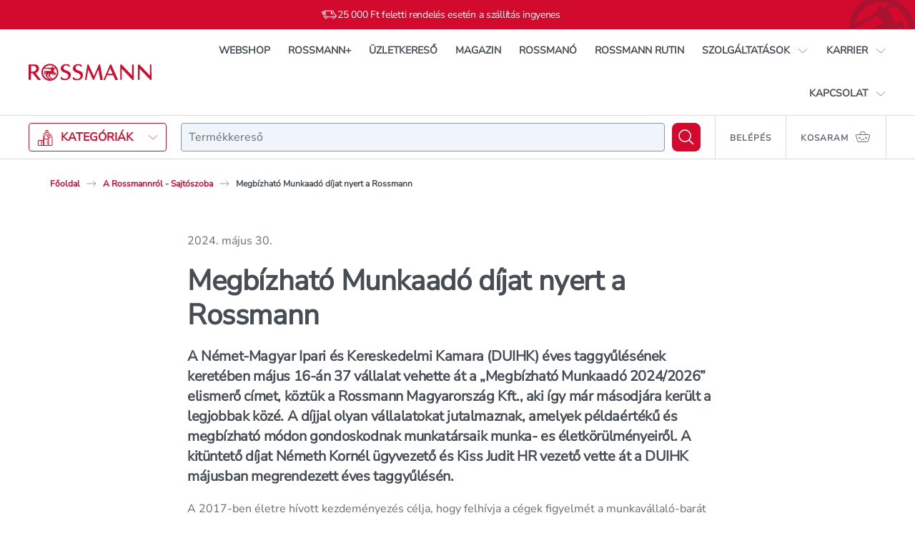

--- FILE ---
content_type: text/html; charset=utf-8
request_url: https://www.rossmann.hu/sajtoszoba/megbizhato-munkaado-dijat-nyert-a-rossmann
body_size: 49277
content:
<!DOCTYPE html><html lang="hu" class="nunito_sans_986e9877-module__Wdq_Yq__variable inter_ad122058-module__OIJZAG__variable"><head><meta charSet="utf-8" data-next-head=""/><meta name="viewport" content="width=device-width" data-next-head=""/><link rel="apple-touch-icon" sizes="76x76" href="/favicon/apple-touch-icon.png" data-next-head=""/><link rel="icon" type="image/png" sizes="32x32" href="/favicon/favicon-32x32.png" data-next-head=""/><link rel="icon" type="image/png" sizes="16x16" href="/favicon/favicon-16x16.png" data-next-head=""/><link rel="mask-icon" href="/favicon/safari-pinned-tab.svg" color="#D20A2D" data-next-head=""/><link rel="shortcut icon" href="/favicon/favicon.ico" data-next-head=""/><meta name="msapplication-TileColor" content="#ffffff" data-next-head=""/><meta name="msapplication-config" content="/favicon/browserconfig.xml" data-next-head=""/><meta name="theme-color" content="#ffffff" data-next-head=""/><title data-next-head="">Megbízható Munkaadó díjat nyert a Rossmann - ROSSMANN</title><meta name="og:title" property="og:title" content="Megbízható Munkaadó díjat nyert a Rossmann - ROSSMANN" data-next-head=""/><meta name="description" property="description" content="A Német-Magyar Ipari és Kereskedelmi Kamara (DUIHK) éves taggyűlésének keretében május 16-án 37 vállalat vehette át a „Megbízható Munkaadó 2024/2026” " data-next-head=""/><meta name="og:description" property="og:description" content="A Német-Magyar Ipari és Kereskedelmi Kamara (DUIHK) éves taggyűlésének keretében május 16-án 37 vállalat vehette át a „Megbízható Munkaadó 2024/2026” " data-next-head=""/><meta name="og:image" property="og:image" content="https://cache.rossmann.hu/asset/rossmann_lenti_231030_001_jpg_a165d800.jpg" data-next-head=""/><link rel="preconnect" href="https://integration.prefixbox.com/"/><link rel="dns-prefetch" href="https://integration.prefixbox.com/"/><meta name="p:domain_verify" content="d12183107bca94fe37bd8b863512b569"/><link rel="preload" href="/_next/static/media/NunitoSans_Variable-s.p.87324791.ttf" as="font" type="font/ttf" crossorigin="anonymous" data-next-font="size-adjust"/><link rel="preload" href="/_next/static/media/1bffadaabf893a1e-s.p.7cd81963.woff2" as="font" type="font/woff2" crossorigin="anonymous" data-next-font="size-adjust"/><link rel="preload" href="/_next/static/chunks/a50d2573cae01506.css" as="style"/><link href="https://api.mapbox.com/mapbox-gl-js/v2.8.1/mapbox-gl.css" rel="stylesheet" data-next-head=""/><script type="application/ld+json" data-next-head="">{"@context":"https://schema.org/","@type":"BreadcrumbList","itemListElement":[{"@type":"ListItem","position":1,"name":"Főoldal","item":"https://www.rossmann.hu/"},{"@type":"ListItem","position":2,"name":"A Rossmannról - Sajtószoba","item":"https://www.rossmann.hu/sajtoszoba"},{"@type":"ListItem","position":3,"name":"Megbízható Munkaadó díjat nyert a Rossmann","item":"https://www.rossmann.hu/sajtoszoba/megbizhato-munkaado-dijat-nyert-a-rossmann"}]}</script><script>window.prefixboxAnalytics=window.prefixboxAnalytics||function(t,s,p,o){(window.pfbxQueue=window.pfbxQueue||[]).push({type:t,source:s,params:p,overrideObject:o});};window.prefixboxFunctions=window.prefixboxFunctions||{};window.prefixboxCustomerFunctions=window.prefixboxCustomerFunctions||{};</script><script>window.__rossmann_collectedKeys = {"checkout.storeAddressSelector.mapTabLabel":"Térkép","checkout.storeAddressSelector.listTabLabel":"Lista","components.productLocation.title":"Áruházi elérhetőség","components.productLocation.inStock":"Csak ahol készleten van","components.productLocation.searchByAddress":"Keresés cím alapján","components.productLocation.placeholder":"irányítószám, város, település","common.mapTooltipContent":"A közeli üzletek megjelenítéséhez nyomj a helymeghatározás gombra.","components.productLocation.cartTitle":"Expressz átvételi elérhetőség","components.headerMobile.login":"Belépés","components.headerMobile.search":"Keresés","components.headerMobile.navMenu":"Navigáció","common.myCart":"Kosaram","common.categories":"Kategóriák","common.searchField":"Termékkereső","components.headerDesktop.login":"Belépés","login.title":"Belépés","form.emailAddress":"Email cím","form.password":"Jelszó","login.forgotPassword":"Elfelejtettem a jelszavam","login.button":"Belépek","common.or":"vagy","login.facebook":"Facebookkal lépek be","login.google":"Google fiókkal lépek be","login.apple":"Apple fiókkal lépek be","login.notRegistered":"Még nem regisztráltál? Megteheted most, de vásárlás közben is, ha szeretnéd!","registration.button":"Regisztrálok","forgottenPassword.title":"Elfelejtett jelszó","forgottenPassword.subtitle":"Semmi gond, bárkivel megeshet.","forgottenPassword.sendLink":"Küldünk egy linket emailben, amelynek segítségével beállíthatsz egy új jelszót!","forgottenPassword.button":"Kérem a linket","forgottenPassword.remembered":"Eszedbe jutott? Lépj be!","pages.home.title":"Főoldal","pages.pressroom.breadcrumbLabel":"A Rossmannról - Sajtószoba","common.headTitle":"{title} - ROSSMANN","clpe.successTitle":"A webshop újra működik","clpe.successDescription":"A technikai problémát elhárítottuk, újra tudunk rendeléseket fogadni.","components.footer.staticElements.rossmannPlus.title":"Rossmann+","components.footer.staticElements.rossmannPlus.subtitle":"Rossmann Hűségprogram","components.footer.staticElements.storeFinder.title":"Üzletkereső","components.footer.staticElements.storeFinder.subtitle":"Rossmann üzlet kereső","components.footer.staticElements.shippingAndPayment.title":"Szállítás és fizetés","components.footer.staticElements.shippingAndPayment.subtitle":"Szállítási és fizetési információk","components.footer.staticElements.customerService.title":"Ügyfélszolgálat","components.footer.staticElements.customerService.subtitle":"Kérdés esetén segítünk neked","components.footer.staticElements.magazine.title":"MAGAZIN","components.footer.staticElements.magazine.subtitle":"Akciós újságok","components.footer.staticElements.rossmanno.title":"Rossmanó","components.footer.staticElements.rossmanno.subtitle":"Rossmann Babaprogram","components.footer.staticElements.rutin.title":"Rossmann Rutin","components.footer.staticElements.rutin.subtitle":"Arc-, haj- és szájápolási tippek","components.footer.express.heading":"Expressz szolgáltatások","components.footer.express.clickAndCollect.heading":"Expressz átvétel üzletben","components.footer.express.clickAndCollect.lead":"Rossmann Click & Collect szolgáltatás","components.footer.delivery.heading":"Szállítási szolgáltatók","components.footer.payment.heading":"Fizetési lehetőségek","components.footer.alts.barion":"Barion","components.footer.alts.mastercard":"Mastercard","components.footer.alts.maestro":"Maestro","components.footer.alts.visa":"Visa","components.footer.alts.americanExpress":"American express","components.footer.alts.nevogate":"Nevogate (korábbi BIG FISH Payment Gateway)","components.footer.alts.simplePay":"Simplepay","components.footer.alts.rossmannGiftCard":"Rossmann ajándékkártya","components.footer.appLinks.heading":"Mobil App","components.footer.appLinks.lead":"Extra funkciók és kedvezmények","components.footer.allRightsReserved":"Copyright {year} ROSSMANN Magyarország Kereskedelmi Kft.","downloadApp.android":"letöltés a google-play-röl","downloadApp.ios":"letöltés az app-store-ból","downloadApp.huawei":"letöltés huawei app-galery-böl"}</script><script>window.dataLayer = window.dataLayer || [];
                            function gtag(){dataLayer.push(arguments);}
                            gtag('js', new Date());
                            gtag('config', 'G-X244203JM6');</script><link rel="stylesheet" href="/_next/static/chunks/a50d2573cae01506.css" data-n-g=""/><noscript data-n-css=""></noscript><script src="/_next/static/chunks/c40b53485d9ff14d.js" defer=""></script><script src="/_next/static/chunks/0098f1824fbc55df.js" defer=""></script><script src="/_next/static/chunks/00475c15457dcf85.js" defer=""></script><script src="/_next/static/chunks/1038306ba0ab0abb.js" defer=""></script><script src="/_next/static/chunks/68aba8a24045d833.js" defer=""></script><script src="/_next/static/chunks/2f9a1a114e677909.js" defer=""></script><script src="/_next/static/chunks/3382771161f528c9.js" defer=""></script><script src="/_next/static/chunks/35c847c0c9e54534.js" defer=""></script><script src="/_next/static/chunks/2d2f912a1199fd54.js" defer=""></script><script src="/_next/static/chunks/328598a8ad65cfdd.js" defer=""></script><script src="/_next/static/chunks/87a3118439bec319.js" defer=""></script><script src="/_next/static/chunks/204e2614e99eb52b.js" defer=""></script><script src="/_next/static/chunks/f6e274148a7bfda5.js" defer=""></script><script src="/_next/static/chunks/4512bafd40dcd767.js" defer=""></script><script src="/_next/static/chunks/06ac9f0b4cf1bf85.js" defer=""></script><script src="/_next/static/chunks/53d4e62a739821c3.js" defer=""></script><script src="/_next/static/chunks/c11c92f2956abf90.js" defer=""></script><script src="/_next/static/chunks/401e3d3466fc1c13.js" defer=""></script><script src="/_next/static/chunks/0ec56938d7710b95.js" defer=""></script><script src="/_next/static/chunks/f4247861bb91149a.js" defer=""></script><script src="/_next/static/chunks/dad723ac24b952bb.js" defer=""></script><script src="/_next/static/chunks/443485b64cf7b6af.js" defer=""></script><script src="/_next/static/chunks/turbopack-dc4a41349e032877.js" defer=""></script><script src="/_next/static/chunks/2ae07da40d6700ca.js" defer=""></script><script src="/_next/static/chunks/98ccbedaf0604524.js" defer=""></script><script src="/_next/static/chunks/a9d21f273db605e3.js" defer=""></script><script src="/_next/static/chunks/e9f2eaab5c598ed0.js" defer=""></script><script src="/_next/static/chunks/turbopack-e8c9894efe43b00c.js" defer=""></script><script src="/_next/static/Fp472Z7zcvXHVT7ZPm0qE/_ssgManifest.js" defer=""></script><script src="/_next/static/Fp472Z7zcvXHVT7ZPm0qE/_buildManifest.js" defer=""></script><style data-styled="" data-styled-version="6.2.0">.cBlZaz{align-self:auto;flex:0 1 auto;}/*!sc*/
.bGoeLe{align-self:auto;flex:1 1 auto;}/*!sc*/
.kULcpS{align-self:auto;flex:1 1 auto;}/*!sc*/
@media(min-width: 768px){.kULcpS{flex:0 0 auto;}}/*!sc*/
.gRPCLY{align-self:auto;flex:0 0 calc(33.33333333333333% - 20px);margin-left:10px;margin-right:10px;}/*!sc*/
.bLIiEf{align-self:auto;flex-basis:80px;margin-left:20px;margin-right:20px;}/*!sc*/
@media(min-width: 1024px){.bLIiEf{flex:0 0 calc(16.666666666666664% - 40px);margin-left:20px;margin-right:20px;}}/*!sc*/
@media(min-width: 1280px){.bLIiEf{flex:0 0 calc(16.666666666666664% - 40px);margin-left:20px;margin-right:20px;}}/*!sc*/
data-styled.g1[id="Flex__StyledItem-sc-ffd4e6b-0"]{content:"cBlZaz,bGoeLe,kULcpS,gRPCLY,bLIiEf,"}/*!sc*/
.dqdBmi{display:flex;flex-direction:row;flex-wrap:nowrap;justify-content:space-between;align-items:center;align-content:stretch;}/*!sc*/
.ckcWEM{display:flex;flex-direction:row;flex-wrap:nowrap;justify-content:flex-end;align-items:center;align-content:stretch;}/*!sc*/
.cLihjn{display:flex;flex-direction:row;flex-wrap:nowrap;justify-content:flex-start;align-items:center;align-content:stretch;}/*!sc*/
.jWcdev{display:flex;flex-direction:row;flex-wrap:nowrap;justify-content:space-between;align-items:center;align-content:stretch;}/*!sc*/
@media(min-width: 1024px){.jWcdev{flex-direction:column;align-items:stretch;}}/*!sc*/
.kKvPgC{display:flex;flex-direction:row;flex-wrap:nowrap;justify-content:flex-start;align-items:center;align-content:stretch;}/*!sc*/
@media(min-width: 1024px){.kKvPgC{justify-content:space-between;}}/*!sc*/
.cPxJVe{display:inline-flex;flex-direction:row;flex-wrap:nowrap;justify-content:flex-start;align-items:stretch;align-content:stretch;margin-left:-10px;margin-right:-10px;}/*!sc*/
.jQXuDT{display:inline-flex;flex-direction:row;flex-wrap:nowrap;justify-content:flex-start;align-items:stretch;align-content:stretch;}/*!sc*/
.gpHOPu{display:flex;flex-direction:row;flex-wrap:nowrap;justify-content:flex-start;align-items:stretch;align-content:stretch;margin-left:-20px;margin-right:-20px;}/*!sc*/
@media(min-width: 1024px){.gpHOPu{flex-wrap:wrap;margin-left:-20px;margin-right:-20px;}}/*!sc*/
@media(min-width: 1280px){.gpHOPu{flex-wrap:wrap;margin-left:-20px;margin-right:-20px;}}/*!sc*/
data-styled.g2[id="Flex__StyledContainer-sc-ffd4e6b-1"]{content:"dqdBmi,ckcWEM,cLihjn,jWcdev,kKvPgC,cPxJVe,jQXuDT,gpHOPu,"}/*!sc*/
.jFvAIi{font-family:var(--font-nunito-rossmann-next),Arial,Verdana,Helvetica,sans-serif;font-weight:400;font-size:14px;line-height:20px;letter-spacing:-0.28px;}/*!sc*/
.izRhmc{font-family:var(--font-nunito-rossmann-next),Arial,Verdana,Helvetica,sans-serif;font-weight:700;font-size:12px;line-height:15px;}/*!sc*/
.gggfVA{font-family:var(--font-nunito-rossmann-next),Arial,Verdana,Helvetica,sans-serif;font-weight:800;font-size:24px;line-height:32px;letter-spacing:-0.02em;color:#464D54;}/*!sc*/
@media(min-width: 768px){.gggfVA{font-family:var(--font-nunito-rossmann-next),Arial,Verdana,Helvetica,sans-serif;font-weight:800;font-size:40px;line-height:48px;letter-spacing:-0.01em;color:#464D54;}}/*!sc*/
.ePyvkf{font-family:var(--font-nunito-rossmann-next),Arial,Verdana,Helvetica,sans-serif;font-weight:800;font-size:18px;line-height:24px;letter-spacing:-0.02em;color:#464D54;}/*!sc*/
@media(min-width: 768px){.ePyvkf{font-family:var(--font-nunito-rossmann-next),Arial,Verdana,Helvetica,sans-serif;font-weight:800;font-size:20px;line-height:28px;letter-spacing:-0.02em;color:#464D54;}}/*!sc*/
.hvqoPK{font-family:var(--font-nunito-rossmann-next),Arial,Verdana,Helvetica,sans-serif;font-weight:700;font-size:14px;line-height:17px;letter-spacing:-0.02em;color:#464D54;}/*!sc*/
@media(min-width: 768px){.hvqoPK{font-family:var(--font-nunito-rossmann-next),Arial,Verdana,Helvetica,sans-serif;font-weight:700;font-size:16px;line-height:24px;letter-spacing:-0.02em;color:#464D54;}}/*!sc*/
.hjiA-dR{font-size:12px;line-height:15px;color:#464D54;}/*!sc*/
@media(min-width: 768px){.hjiA-dR{font-size:14px;line-height:17px;letter-spacing:-0.02em;color:#464D54;}}/*!sc*/
.cBuVCt{font-family:var(--font-nunito-rossmann-next),Arial,Verdana,Helvetica,sans-serif;font-weight:400;font-size:12px;line-height:16px;letter-spacing:-0.24px;color:#666D76;}/*!sc*/
.eAxJUO{font-family:var(--font-nunito-rossmann-next),Arial,Verdana,Helvetica,sans-serif;font-weight:800;font-size:14px;line-height:20px;letter-spacing:-0.28px;color:#464D54;}/*!sc*/
.hViWBf{font-family:var(--font-nunito-rossmann-next),Arial,Verdana,Helvetica,sans-serif;font-weight:400;font-size:12px;line-height:16px;letter-spacing:-0.24px;color:#D5DEE4;}/*!sc*/
data-styled.g10[id="Text__Typo-sc-30b53bf2-0"]{content:"jFvAIi,izRhmc,gggfVA,ePyvkf,hvqoPK,hjiA-dR,cBuVCt,eAxJUO,hViWBf,"}/*!sc*/
.kozuyb{width:100%;max-width:1180px;margin:0 auto;padding:0 10px;position:relative;margin:0 auto;max-width:1752px;padding-left:16px;padding-right:16px;width:100%;}/*!sc*/
@media(min-width: 768px){.kozuyb{padding:0 20px;}}/*!sc*/
@media(min-width: 1024px){.kozuyb{max-width:1800px;padding-left:40px;padding-right:40px;}}/*!sc*/
.jXKgJr{width:100%;max-width:1180px;margin:0 auto;padding:0 10px;margin:0 auto;max-width:1752px;padding-left:16px;padding-right:16px;width:100%;}/*!sc*/
@media(min-width: 768px){.jXKgJr{padding:0 20px;}}/*!sc*/
@media(min-width: 1024px){.jXKgJr{max-width:1800px;padding-left:40px;padding-right:40px;}}/*!sc*/
.bqwgdL{width:100%;max-width:1180px;margin:0 auto;padding:0 10px;}/*!sc*/
@media(min-width: 768px){.bqwgdL{padding:0 20px;}}/*!sc*/
.fKgRiJ{width:100%;max-width:1180px;margin:0 auto;padding:0 10px;margin:0 auto;max-width:1752px;padding-left:16px;padding-right:16px;width:100%;}/*!sc*/
@media(min-width: 768px){.fKgRiJ{padding:0 20px;}}/*!sc*/
@media(min-width: 768px){.fKgRiJ{max-width:1800px;padding-left:40px;padding-right:40px;}}/*!sc*/
data-styled.g15[id="Layout__Container-sc-2b9d3724-3"]{content:"kozuyb,jXKgJr,bqwgdL,fKgRiJ,"}/*!sc*/
.bEPsCE{margin:0;color:inherit;}/*!sc*/
.gzmsKh{margin:1px 0 0 8px;color:inherit;}/*!sc*/
data-styled.g20[id="Layout__IconWrapper-sc-2b9d3724-8"]{content:"bEPsCE,gzmsKh,"}/*!sc*/
html{box-sizing:border-box;height:100%;font-synthesis:none;}/*!sc*/
*,*::before,*::after{box-sizing:inherit;}/*!sc*/
:focus-visible{outline:2px solid #1DA835;outline-offset:-2px;transition:outline 0ms!important;}/*!sc*/
h1 :focus-visible,h2 :focus-visible,h3 :focus-visible,h4 :focus-visible,h5 :focus-visible,h6 :focus-visible{outline:0;}/*!sc*/
body{width:100%;height:100%;margin:0;background-color:#FFFFFF;color:#666D76;font-family:var(--font-nunito-rossmann-next),Arial,Verdana,Helvetica,sans-serif;font-family:var(--font-nunito-rossmann-next),Arial,Verdana,Helvetica,sans-serif;font-weight:400;font-size:16px;line-height:24px;-moz-osx-font-smoothing:grayscale;-webkit-font-smoothing:antialiased;}/*!sc*/
body::-webkit-scrollbar{background-color:#FFFFFF;width:14px;}/*!sc*/
body::-webkit-scrollbar-track{border-left:1px solid #D5DEE4;}/*!sc*/
body::-webkit-scrollbar-thumb{border:3px solid transparent;border-radius:8px;background-color:#ADB4B9;background-clip:content-box;}/*!sc*/
body *{font-family:inherit;}/*!sc*/
#__next{min-height:100vh;height:auto;display:flex;flex-direction:column;}/*!sc*/
h1,h2,h3,h4,h5,h6,dl{margin:0;}/*!sc*/
p{margin-top:0;margin-bottom:0;}/*!sc*/
a{color:inherit;text-decoration:none;cursor:pointer;transition:all 200ms ease-out;}/*!sc*/
a.link-red{color:#D20A2D;text-decoration:underline;}/*!sc*/
a.link-red :hover{color:#A9132F;}/*!sc*/
input[type="text"]{-webkit-appearance:none;-moz-appearance:none;appearance:none;}/*!sc*/
button{background-color:transparent;border:none;color:inherit;cursor:pointer;display:block;font-family:inherit;font-size:100%;margin:0;padding:0;transition:color 200ms ease-out;-webkit-tap-highlight-color:rgba(0,0,0,0);}/*!sc*/
button.button-red{color:#D20A2D;}/*!sc*/
button.button-red:disabled{color:#8C98A3;cursor:not-allowed;}/*!sc*/
button.button-red :hover:enabled{color:#A9132F;}/*!sc*/
button.button-red-underline{color:#D20A2D;}/*!sc*/
button.button-red-underline:disabled{color:#8C98A3;cursor:not-allowed;}/*!sc*/
button.button-red-underline :hover:enabled{color:#A9132F;text-decoration:underline;}/*!sc*/
blockquote{margin:0;padding:0;border:0;font-size:100%;font:inherit;vertical-align:baseline;quotes:"" "";}/*!sc*/
blockquote::before,blockquote::after{content:"";}/*!sc*/
img{vertical-align:bottom;}/*!sc*/
article,aside,header,footer,main,nav{display:block;}/*!sc*/
address{font-style:normal;}/*!sc*/
figure{margin:0;}/*!sc*/
svg{display:block;}/*!sc*/
fieldset{border:0;margin:0;padding:0;}/*!sc*/
ul,ol{list-style-type:none;margin:0;padding:0;}/*!sc*/
li{list-style-type:none;}/*!sc*/
iframe{border:none;}/*!sc*/
video{width:100%!important;height:auto!important;}/*!sc*/
.show-for-sr{border:0;clip:rect(0 0 0 0);clip-path:inset(50%);height:1px;margin:-1px;overflow:hidden;padding:0;position:absolute;white-space:nowrap;width:1px;}/*!sc*/
@media(max-width: 767.98px){.not-sr-only-for-medium{border:0;clip:rect(0 0 0 0);clip-path:inset(50%);height:1px;margin:-1px;overflow:hidden;padding:0;position:absolute;white-space:nowrap;width:1px;}}/*!sc*/
@media(min-width: 1024px){.sr-only-for-large{border:0;clip:rect(0 0 0 0);clip-path:inset(50%);height:1px;margin:-1px;overflow:hidden;padding:0;position:absolute;white-space:nowrap;width:1px;}}/*!sc*/
@media(max-width: 1023.98px){.not-sr-only-for-large{border:0;clip:rect(0 0 0 0);clip-path:inset(50%);height:1px;margin:-1px;overflow:hidden;padding:0;position:absolute;white-space:nowrap;width:1px;}}/*!sc*/
.fw-extrabold{font-family:var(--font-nunito-rossmann-next),Arial,Verdana,Helvetica,sans-serif;font-weight:800;}/*!sc*/
.fw-regular{font-family:var(--font-nunito-rossmann-next),Arial,Verdana,Helvetica,sans-serif;font-weight:400;}/*!sc*/
.fw-bold{font-family:var(--font-nunito-rossmann-next),Arial,Verdana,Helvetica,sans-serif;font-weight:700;}/*!sc*/
.fw-semibold{font-family:var(--font-nunito-rossmann-next),Arial,Verdana,Helvetica,sans-serif;font-weight:600;}/*!sc*/
.clr-grayD{color:#464D54;}/*!sc*/
.clr-red{color:#D20A2D;}/*!sc*/
.clr-green{color:#51BE64;}/*!sc*/
.clr-davys-grey{color:#464D54;}/*!sc*/
.clr-white{color:#FFFFFF;}/*!sc*/
.clr-feedback-warning{color:#E3C216;}/*!sc*/
@media(min-width: 768px){.show-for-small-only{display:none!important;}}/*!sc*/
@media(max-width: 767px){.show-for-medium{display:none!important;}}/*!sc*/
@media (max-width: 767px),(min-width: 1024px){.show-for-medium-only{display:none!important;}}/*!sc*/
@media(min-width: 768px){.hide-for-medium{display:none!important;}}/*!sc*/
@media(max-width: 1023px){.show-for-large{display:none!important;}}/*!sc*/
@media(max-width: 1439px){.show-for-xxlarge{display:none!important;}}/*!sc*/
@media(min-width: 1024px){.hide-for-large{display:none!important;}}/*!sc*/
@media(max-width: 1279px){.show-for-xlarge{display:none!important;}}/*!sc*/
@media(min-width: 1280px){.hide-for-xlarge{display:none!important;}}/*!sc*/
@media(min-width: 1440px){.hide-for-xxlarge{display:none!important;}}/*!sc*/
@media (min-width: 1024px) and (max-width: 1279px){.hide-for-large-only{display:none!important;}}/*!sc*/
@media (prefers-reduced-motion: reduce){*,::before,::after{animation-delay:-1ms!important;animation-duration:1ms!important;animation-iteration-count:1!important;background-attachment:initial!important;scroll-behavior:auto!important;transition-duration:1ms!important;transition-delay:-1ms!important;}}/*!sc*/
.slick-slider{position:relative;display:block;box-sizing:border-box;-webkit-user-select:none;-moz-user-select:none;-ms-user-select:none;user-select:none;-webkit-touch-callout:none;-khtml-user-select:none;-ms-touch-action:auto!important;touch-action:auto!important;-webkit-tap-highlight-color:transparent;}/*!sc*/
.slick-list{position:relative;display:block;overflow:hidden;margin:0;padding:0;}/*!sc*/
.slick-list:focus{outline:none;}/*!sc*/
.slick-list.dragging{cursor:pointer;cursor:grabbing;}/*!sc*/
.slick-slider .slick-track,.slick-slider .slick-list{-webkit-transform:translate3d(0, 0, 0);-moz-transform:translate3d(0, 0, 0);-ms-transform:translate3d(0, 0, 0);-o-transform:translate3d(0, 0, 0);transform:translate3d(0, 0, 0);}/*!sc*/
.slick-track{position:relative;top:0;left:0;display:block;margin-left:auto;margin-right:auto;}/*!sc*/
.slick-track:before,.slick-track:after{display:table;content:"";}/*!sc*/
.slick-track:after{clear:both;}/*!sc*/
.slick-loading .slick-track{visibility:hidden;}/*!sc*/
.slick-slide{display:none;float:left;height:100%;min-height:1px;}/*!sc*/
[dir="rtl"] .slick-slide{float:right;}/*!sc*/
.slick-slide img{display:block;}/*!sc*/
.slick-slide.slick-loading img{display:none;}/*!sc*/
.slick-slide.dragging img{pointer-events:none;}/*!sc*/
.slick-initialized .slick-slide{display:block;}/*!sc*/
.slick-loading .slick-slide{visibility:hidden;}/*!sc*/
.slick-vertical .slick-slide{display:block;height:auto;border:1px solid transparent;}/*!sc*/
.slick-arrow.slick-hidden{display:none;}/*!sc*/
.tooltip-container{border-radius:4px;display:flex;flex-direction:row;align-items:center;transition:opacity 0.3s;z-index:9999;}/*!sc*/
.tooltip-container--dark{background-color:#464D54;border:none;}/*!sc*/
.tooltip-container--dark[data-popper-placement*="top"] .tooltip-arrow:before{border-color:#464D54 transparent transparent transparent;}/*!sc*/
.tooltip-container--dark[data-popper-placement*="top"] .tooltip-arrow:after{border-color:#464D54 transparent transparent transparent;}/*!sc*/
.tooltip-container--dark[data-popper-placement*="bottom"] .tooltip-arrow:before{border-color:transparent transparent #464D54 transparent;}/*!sc*/
.tooltip-container--dark[data-popper-placement*="bottom"] .tooltip-arrow:after{border-color:transparent transparent #464D54 transparent;}/*!sc*/
.tooltip-container--dark[data-popper-placement*="right"] .tooltip-arrow:before{border-color:transparent #464D54 transparent transparent;}/*!sc*/
.tooltip-container--dark[data-popper-placement*="right"] .tooltip-arrow:after{border-color:transparent #464D54 transparent transparent;}/*!sc*/
.tooltip-container--dark[data-popper-placement*="left"] .tooltip-arrow:before{border-color:transparent transparent transparent #464D54;}/*!sc*/
.tooltip-container--dark[data-popper-placement*="left"] .tooltip-arrow:after{border-color:transparent transparent transparent #464D54;}/*!sc*/
.tooltip-container--yellow{background-color:#FEFBEF;border:1px solid #EDCE5F;}/*!sc*/
.tooltip-container--yellow[data-popper-placement*="top"] .tooltip-arrow:before{border-color:#EDCE5F transparent transparent transparent;}/*!sc*/
.tooltip-container--yellow[data-popper-placement*="top"] .tooltip-arrow:after{border-color:#FEFBEF transparent transparent transparent;}/*!sc*/
.tooltip-container--yellow[data-popper-placement*="bottom"] .tooltip-arrow:before{border-color:transparent transparent #EDCE5F transparent;}/*!sc*/
.tooltip-container--yellow[data-popper-placement*="bottom"] .tooltip-arrow:after{border-color:transparent transparent #FEFBEF transparent;}/*!sc*/
.tooltip-container--yellow[data-popper-placement*="right"] .tooltip-arrow:before{border-color:transparent #EDCE5F transparent transparent;}/*!sc*/
.tooltip-container--yellow[data-popper-placement*="right"] .tooltip-arrow:after{border-color:transparent #FEFBEF transparent transparent;}/*!sc*/
.tooltip-container--yellow[data-popper-placement*="left"] .tooltip-arrow:before{border-color:transparent transparent transparent #EDCE5F;}/*!sc*/
.tooltip-container--yellow[data-popper-placement*="left"] .tooltip-arrow:after{border-color:transparent transparent transparent #FEFBEF;}/*!sc*/
.tooltip-container[data-popper-interactive="false"]{pointer-events:none;}/*!sc*/
.tooltip-arrow{height:1rem;position:absolute;width:1rem;pointer-events:none;}/*!sc*/
.tooltip-arrow::before{border-style:solid;content:"";display:block;height:0;margin:auto;width:0;}/*!sc*/
.tooltip-arrow::after{border-style:solid;content:"";display:block;height:0;margin:auto;position:absolute;width:0;}/*!sc*/
.tooltip-container[data-popper-placement*="bottom"] .tooltip-arrow{left:0;margin-top:0;top:-6px;}/*!sc*/
.tooltip-container[data-popper-placement*="bottom"] .tooltip-arrow::before{border-width:0 0.5rem 0.4rem 0.5rem;position:absolute;top:0;}/*!sc*/
.tooltip-container[data-popper-placement*="bottom"] .tooltip-arrow::after{border-width:0 0.5rem 0.4rem 0.5rem;}/*!sc*/
.tooltip-container[data-popper-placement*="top"] .tooltip-arrow{bottom:0;left:0;margin-bottom:-1rem;}/*!sc*/
.tooltip-container[data-popper-placement*="top"] .tooltip-arrow::before{border-width:0.4rem 0.5rem 0 0.5rem;position:absolute;top:0;}/*!sc*/
.tooltip-container[data-popper-placement*="top"] .tooltip-arrow::after{border-width:0.4rem 0.5rem 0 0.5rem;}/*!sc*/
.tooltip-container[data-popper-placement*="right"] .tooltip-arrow{left:0;margin-left:-0.7rem;}/*!sc*/
.tooltip-container[data-popper-placement*="right"] .tooltip-arrow::before{border-width:0.5rem 0.4rem 0.5rem 0;}/*!sc*/
.tooltip-container[data-popper-placement*="right"] .tooltip-arrow::after{border-width:0.5rem 0.4rem 0.5rem 0;left:6px;top:0;}/*!sc*/
.tooltip-container[data-popper-placement*="left"] .tooltip-arrow{margin-right:-0.7rem;right:0;}/*!sc*/
.tooltip-container[data-popper-placement*="left"] .tooltip-arrow::before{border-width:0.5rem 0 0.5rem 0.4em;}/*!sc*/
.tooltip-container[data-popper-placement*="left"] .tooltip-arrow::after{border-width:0.5rem 0 0.5rem 0.4em;left:3px;top:0;}/*!sc*/
.Toastify__toast-container{z-index:9999;-webkit-transform:translate3d(0, 0, 9999px);position:fixed;width:100%;box-sizing:border-box;}/*!sc*/
@media(min-width: 768px){.Toastify__toast-container{width:auto;max-width:400px;}}/*!sc*/
.Toastify__toast-container--top-left{top:1em;left:1em;}/*!sc*/
.Toastify__toast-container--top-center{top:1em;left:50%;transform:translateX(-50%);}/*!sc*/
.Toastify__toast-container--top-right{top:1em;right:1em;}/*!sc*/
.Toastify__toast-container--bottom-left{bottom:1em;left:1em;}/*!sc*/
.Toastify__toast-container--bottom-center{bottom:1em;left:50%;transform:translateX(-50%);}/*!sc*/
.Toastify__toast-container--bottom-right{bottom:1em;right:1em;}/*!sc*/
@media only screen and (max-width: 480px){.Toastify__toast-container{width:100vw;padding:0;left:0;margin:0;}.Toastify__toast-container--top-left,.Toastify__toast-container--top-center,.Toastify__toast-container--top-right{top:0;transform:translateX(0);}.Toastify__toast-container--bottom-left,.Toastify__toast-container--bottom-center,.Toastify__toast-container--bottom-right{bottom:0;transform:translateX(0);}.Toastify__toast-container--rtl{right:0;left:initial;}}/*!sc*/
.Toastify__toast{position:relative;box-sizing:border-box;margin-bottom:1rem;border-radius:8px;max-height:800px;overflow:hidden;cursor:pointer;direction:ltr;}/*!sc*/
.Toastify__toast--rtl{direction:rtl;}/*!sc*/
.Toastify__toast--dark{background:#121212;color:#fff;}/*!sc*/
.Toastify__toast--default{background:#fff;color:#aaa;}/*!sc*/
.Toastify__toast--info{background:#3498db;}/*!sc*/
.Toastify__toast--success{background:#F1F9F7;border:1px solid #51BE64;}/*!sc*/
.Toastify__toast--warning{background:#FEFBEF;border:1px solid #E3C216;}/*!sc*/
.Toastify__toast--error{background:#FCEDEC;border:1px solid #DE4238;}/*!sc*/
.Toastify__toast-body{display:flex;align-items:flex-start;padding:20px 10px 20px 20px;}/*!sc*/
.Toastify--animate{animation-fill-mode:both;animation-duration:0.7s;}/*!sc*/
@media only screen and (max-width: 480px){.Toastify__toast{margin-left:15px;margin-right:15px;}}/*!sc*/
.Toastify__close-button{color:#fff;background:transparent;outline:none;border:none;padding:0;cursor:pointer;opacity:0.7;transition:0.3s ease;-ms-flex-item-align:start;align-self:flex-start;}/*!sc*/
.Toastify__close-button--default{color:#000;opacity:0.3;}/*!sc*/
.Toastify__close-button>svg{fill:currentColor;height:16px;width:14px;}/*!sc*/
.Toastify__close-button:hover,.Toastify__close-button:focus{opacity:1;}/*!sc*/
@keyframes Toastify__bounceInRight{from,60%,75%,90%,to{animation-timing-function:cubic-bezier(0.215, 0.61, 0.355, 1);}from{opacity:0;transform:translate3d(3000px, 0, 0);}60%{opacity:1;transform:translate3d(-25px, 0, 0);}75%{transform:translate3d(10px, 0, 0);}90%{transform:translate3d(-5px, 0, 0);}to{transform:none;}}/*!sc*/
@keyframes Toastify__bounceOutRight{20%{opacity:1;transform:translate3d(-20px, 0, 0);}to{opacity:0;transform:translate3d(2000px, 0, 0);}}/*!sc*/
@keyframes Toastify__bounceInLeft{from,60%,75%,90%,to{animation-timing-function:cubic-bezier(0.215, 0.61, 0.355, 1);}0%{opacity:0;transform:translate3d(-3000px, 0, 0);}60%{opacity:1;transform:translate3d(25px, 0, 0);}75%{transform:translate3d(-10px, 0, 0);}90%{transform:translate3d(5px, 0, 0);}to{transform:none;}}/*!sc*/
@keyframes Toastify__bounceOutLeft{20%{opacity:1;transform:translate3d(20px, 0, 0);}to{opacity:0;transform:translate3d(-2000px, 0, 0);}}/*!sc*/
@keyframes Toastify__bounceInUp{from,60%,75%,90%,to{animation-timing-function:cubic-bezier(0.215, 0.61, 0.355, 1);}from{opacity:0;transform:translate3d(0, 3000px, 0);}60%{opacity:1;transform:translate3d(0, -20px, 0);}75%{transform:translate3d(0, 10px, 0);}90%{transform:translate3d(0, -5px, 0);}to{transform:translate3d(0, 0, 0);}}/*!sc*/
@keyframes Toastify__bounceOutUp{20%{transform:translate3d(0, -10px, 0);}40%,45%{opacity:1;transform:translate3d(0, 20px, 0);}to{opacity:0;transform:translate3d(0, -2000px, 0);}}/*!sc*/
@keyframes Toastify__bounceInDown{from,60%,75%,90%,to{animation-timing-function:cubic-bezier(0.215, 0.61, 0.355, 1);}0%{opacity:0;transform:translate3d(0, -3000px, 0);}60%{opacity:1;transform:translate3d(0, 25px, 0);}75%{transform:translate3d(0, -10px, 0);}90%{transform:translate3d(0, 5px, 0);}to{transform:none;}}/*!sc*/
@keyframes Toastify__bounceOutDown{20%{transform:translate3d(0, 10px, 0);}40%,45%{opacity:1;transform:translate3d(0, -20px, 0);}to{opacity:0;transform:translate3d(0, 2000px, 0);}}/*!sc*/
.Toastify__bounce-enter--top-left,.Toastify__bounce-enter--bottom-left{animation-name:Toastify__bounceInLeft;}/*!sc*/
.Toastify__bounce-enter--top-right,.Toastify__bounce-enter--bottom-right{animation-name:Toastify__bounceInRight;}/*!sc*/
.Toastify__bounce-enter--top-center{animation-name:Toastify__bounceInDown;}/*!sc*/
.Toastify__bounce-enter--bottom-center{animation-name:Toastify__bounceInUp;}/*!sc*/
.Toastify__bounce-exit--top-left,.Toastify__bounce-exit--bottom-left{animation-name:Toastify__bounceOutLeft;}/*!sc*/
.Toastify__bounce-exit--top-right,.Toastify__bounce-exit--bottom-right{animation-name:Toastify__bounceOutRight;}/*!sc*/
.Toastify__bounce-exit--top-center{animation-name:Toastify__bounceOutUp;}/*!sc*/
.Toastify__bounce-exit--bottom-center{animation-name:Toastify__bounceOutDown;}/*!sc*/
@keyframes Toastify__zoomIn{from{opacity:0;transform:scale3d(0.3, 0.3, 0.3);}50%{opacity:1;}}/*!sc*/
@keyframes Toastify__zoomOut{from{opacity:1;}50%{opacity:0;transform:scale3d(0.3, 0.3, 0.3);}to{opacity:0;}}/*!sc*/
.Toastify__zoom-enter{animation-name:Toastify__zoomIn;}/*!sc*/
.Toastify__zoom-exit{animation-name:Toastify__zoomOut;}/*!sc*/
@keyframes Toastify__flipIn{from{transform:perspective(400px) rotate3d(1, 0, 0, 90deg);animation-timing-function:ease-in;opacity:0;}40%{transform:perspective(400px) rotate3d(1, 0, 0, -20deg);animation-timing-function:ease-in;}60%{transform:perspective(400px) rotate3d(1, 0, 0, 10deg);opacity:1;}80%{transform:perspective(400px) rotate3d(1, 0, 0, -5deg);}to{transform:perspective(400px);}}/*!sc*/
@keyframes Toastify__flipOut{from{transform:perspective(400px);}30%{transform:perspective(400px) rotate3d(1, 0, 0, -20deg);opacity:1;}to{transform:perspective(400px) rotate3d(1, 0, 0, 90deg);opacity:0;}}/*!sc*/
.Toastify__flip-enter{animation-name:Toastify__flipIn;}/*!sc*/
.Toastify__flip-exit{animation-name:Toastify__flipOut;}/*!sc*/
@keyframes Toastify__slideInRight{from{transform:translate3d(110%, 0, 0);visibility:visible;}to{transform:translate3d(0, 0, 0);}}/*!sc*/
@keyframes Toastify__slideInLeft{from{transform:translate3d(-110%, 0, 0);visibility:visible;}to{transform:translate3d(0, 0, 0);}}/*!sc*/
@keyframes Toastify__slideInUp{from{transform:translate3d(0, 110%, 0);visibility:visible;}to{transform:translate3d(0, 0, 0);}}/*!sc*/
@keyframes Toastify__slideInDown{from{transform:translate3d(0, -110%, 0);visibility:visible;}to{transform:translate3d(0, 0, 0);}}/*!sc*/
@keyframes Toastify__slideOutRight{from{transform:translate3d(0, 0, 0);}to{visibility:hidden;transform:translate3d(110%, 0, 0);}}/*!sc*/
@keyframes Toastify__slideOutLeft{from{transform:translate3d(0, 0, 0);}to{visibility:hidden;transform:translate3d(-110%, 0, 0);}}/*!sc*/
@keyframes Toastify__slideOutDown{from{transform:translate3d(0, 0, 0);}to{visibility:hidden;transform:translate3d(0, 500px, 0);}}/*!sc*/
@keyframes Toastify__slideOutUp{from{transform:translate3d(0, 0, 0);}to{visibility:hidden;transform:translate3d(0, -500px, 0);}}/*!sc*/
.Toastify__slide-enter--top-left,.Toastify__slide-enter--bottom-left{animation-name:Toastify__slideInLeft;}/*!sc*/
.Toastify__slide-enter--top-right,.Toastify__slide-enter--bottom-right{animation-name:Toastify__slideInRight;}/*!sc*/
.Toastify__slide-enter--top-center{animation-name:Toastify__slideInDown;}/*!sc*/
.Toastify__slide-enter--bottom-center{animation-name:Toastify__slideInUp;}/*!sc*/
.Toastify__slide-exit--top-left,.Toastify__slide-exit--bottom-left{animation-name:Toastify__slideOutLeft;}/*!sc*/
.Toastify__slide-exit--top-right,.Toastify__slide-exit--bottom-right{animation-name:Toastify__slideOutRight;}/*!sc*/
.Toastify__slide-exit--top-center{animation-name:Toastify__slideOutUp;}/*!sc*/
.Toastify__slide-exit--bottom-center{animation-name:Toastify__slideOutDown;}/*!sc*/
@keyframes Toastify__trackProgress{0%{transform:scaleX(1);}100%{transform:scaleX(0);}}/*!sc*/
.Toastify__progress-bar{position:absolute;bottom:0;left:0;width:100%;height:5px;z-index:var(--toastify-z-index);opacity:0.7;transform-origin:left;}/*!sc*/
.Toastify__progress-bar--animated{animation:Toastify__trackProgress linear 1 forwards;}/*!sc*/
.ReactCollapse--collapse{transition:height 300ms ease-in-out;}/*!sc*/
.grecaptcha-badge{visibility:hidden;}/*!sc*/
.mapboxgl-popup-close-button{margin-right:5px!important;font-size:20px!important;}/*!sc*/
.a7de8 label{padding-bottom:0;}/*!sc*/
.a7de8 input{margin-bottom:0;}/*!sc*/
mark{background-color:unset;}/*!sc*/
data-styled.g29[id="sc-global-kAlFzM1"]{content:"sc-global-kAlFzM1,"}/*!sc*/
.kftmbm{display:flex;flex-direction:column;gap:16px;}/*!sc*/
@media(min-width: 1024px){.kftmbm{flex-direction:row;flex-wrap:wrap;gap:10px 24px;justify-content:space-between;width:100%;}}/*!sc*/
.kftmbm a:hover{color:#464D54;text-decoration:underline;}/*!sc*/
@media(min-width: 1538px){.jgmHxg{display:flex;gap:12px;}}/*!sc*/
.gPFUoB{display:grid;gap:20px;}/*!sc*/
.cAiXzl{display:flex;line-height:1;}/*!sc*/
.cAiXzl a:hover{color:#464D54;text-decoration:underline;}/*!sc*/
.dHBOCt{align-items:center;display:flex;gap:10px;min-width:0;}/*!sc*/
.fzmIEI{align-self:flex-start;min-width:0;}/*!sc*/
.bHnLpI{display:grid;min-width:0;}/*!sc*/
data-styled.g45[id="Box-sc-50e9f7fe-0"]{content:"kftmbm,jgmHxg,gPFUoB,cAiXzl,dHBOCt,fzmIEI,bHnLpI,"}/*!sc*/
.hdCvLS{display:none;z-index:9999;transform:translate3d(0, 0, 9999px);-webkit-transform:translate3d(0, 0, 9999px);position:fixed;bottom:5px;right:5px;left:5px;box-sizing:border-box;}/*!sc*/
@media(min-width: 768px){.hdCvLS{bottom:10px;right:10px;left:unset;}}/*!sc*/
data-styled.g61[id="Alert-styled__ToastContainer-sc-1876a23e-0"]{content:"hdCvLS,"}/*!sc*/
.fFnyif{position:relative;box-sizing:border-box;border-radius:8px;overflow:hidden;width:100%;}/*!sc*/
@media(min-width: 768px){.fFnyif{width:300px;}}/*!sc*/
data-styled.g62[id="Alert-styled__Toast-sc-1876a23e-1"]{content:"fFnyif,"}/*!sc*/
.hdGfOo{background:#F1F9F7;border:1px solid #51BE64;}/*!sc*/
data-styled.g64[id="Alert-styled__ToastGreen-sc-1876a23e-3"]{content:"hdGfOo,"}/*!sc*/
.jSVwOT{display:flex;align-items:center;}/*!sc*/
data-styled.g65[id="Alert-styled__ToastHeader-sc-1876a23e-4"]{content:"jSVwOT,"}/*!sc*/
.eNqOoO{padding:15px 10px 15px 20px;}/*!sc*/
data-styled.g67[id="Alert-styled__ToastContent-sc-1876a23e-6"]{content:"eNqOoO,"}/*!sc*/
.fiYuKc{padding-top:20px;}/*!sc*/
data-styled.g69[id="Alert-styled__ToastDescription-sc-1876a23e-8"]{content:"fiYuKc,"}/*!sc*/
.eyJiIB{color:#51BE64;height:30px;margin-right:10px;}/*!sc*/
data-styled.g70[id="Alert-styled__IconWrapper-sc-1876a23e-9"]{content:"eyJiIB,"}/*!sc*/
.fylHMs{padding:4px 5px;margin-left:auto;color:#666D76;}/*!sc*/
data-styled.g71[id="Alert-styled__ToastButton-sc-1876a23e-10"]{content:"fylHMs,"}/*!sc*/
.eiYPCl{opacity:0;pointer-events:none;position:absolute;top:100%;z-index:5;transition:opacity 200ms ease-out;right:0;}/*!sc*/
.eiYPCl[data-open="true"]{opacity:1;pointer-events:auto;}/*!sc*/
data-styled.g74[id="NewDropdown__DropdownContainer-sc-4b7b1426-0"]{content:"eiYPCl,"}/*!sc*/
.fxSpNn{display:inline-block;position:relative;z-index:6;}/*!sc*/
.fxSpNn[data-open="true"]:hover .NewDropdown__DropdownContainer-sc-4b7b1426-0{opacity:1;pointer-events:auto;}/*!sc*/
data-styled.g75[id="NewDropdown__Wrapper-sc-4b7b1426-1"]{content:"fxSpNn,"}/*!sc*/
.fQfOYC{position:relative;}/*!sc*/
.fQfOYC:before{content:"";display:block;position:absolute;top:-6px;left:50%;transform:translateX(-6px) rotate(360deg);width:0;height:0;border-left:12px solid transparent;border-right:12px solid transparent;border-bottom:12px solid #D5DEE4;}/*!sc*/
.fQfOYC:after{content:"";display:block;position:absolute;top:-4px;left:50%;transform:translateX(-5px) rotate(360deg);width:0;height:0;border-left:11px solid transparent;border-right:11px solid transparent;border-bottom:11px solid #FFFFFF;}/*!sc*/
data-styled.g76[id="Dropdown__DropdownWrapper-sc-25cfaa93-0"]{content:"fQfOYC,"}/*!sc*/
.fhUVUD{background-color:#FFFFFF;border-radius:8px;border:1px solid #D5DEE4;display:inline-block;margin-top:5px;padding:5px 0;width:100%;}/*!sc*/
.fhUVUD::-webkit-scrollbar{background-color:#FFFFFF;width:8px;}/*!sc*/
.fhUVUD::-webkit-scrollbar-thumb{border-radius:4px;background-color:#ADB4B9;}/*!sc*/
data-styled.g77[id="Dropdown__DropdownList-sc-25cfaa93-1"]{content:"fhUVUD,"}/*!sc*/
.fxAJQt{position:absolute;left:0;opacity:0;background:#D20A2D;color:#FFFFFF;padding:4px;z-index:10000;text-decoration:none;pointer-events:none;}/*!sc*/
.fxAJQt:focus-visible{opacity:1;}/*!sc*/
data-styled.g104[id="SkipToContent__SkipLink-sc-273752a1-0"]{content:"fxAJQt,"}/*!sc*/
.eA-dXwr{-webkit-tap-highlight-color:transparent;-webkit-touch-callout:none;-webkit-user-select:none;-khtml-user-select:none;-moz-user-select:none;-ms-user-select:none;user-select:none;}/*!sc*/
.eA-dXwr:focus-visible{outline:2px solid #1DA835;outline-offset:0;}/*!sc*/
data-styled.g105[id="Link__StyledA-sc-68aa2ba3-0"]{content:"eA-dXwr,"}/*!sc*/
.jVwjxI{-webkit-tap-highlight-color:transparent;-webkit-touch-callout:none;-webkit-user-select:none;-khtml-user-select:none;-moz-user-select:none;-ms-user-select:none;user-select:none;}/*!sc*/
.jVwjxI:focus-visible{outline:2px solid #1DA835;outline-offset:0;}/*!sc*/
data-styled.g106[id="Link__StyledNextLink-sc-68aa2ba3-1"]{content:"jVwjxI,"}/*!sc*/
.bzomic a{display:block;}/*!sc*/
.bzomic a:focus{outline:2px solid #1DA835;outline-offset:0;}/*!sc*/
data-styled.g108[id="SocialLinks__StyledSocialLinks-sc-a6f9f128-0"]{content:"bzomic,"}/*!sc*/
.lnFhnt{flex:none;min-width:0;display:flex;width:165px;height:24px;}/*!sc*/
.lnFhnt img{width:100%;object-fit:contain;}/*!sc*/
@media(min-width: 1024px){.lnFhnt{width:172px;height:25px;}}/*!sc*/
data-styled.g111[id="SiteLogo__LogoLinkNormal-sc-a522f71a-2"]{content:"lnFhnt,"}/*!sc*/
.hGWNLN__overlay{position:fixed;top:0;left:0;width:100%;height:100%;overflow:hidden auto;-webkit-overflow-scrolling:touch;background-color:rgba(70, 77, 84, 0.9);z-index:1400;opacity:0;transition:opacity 200ms ease-out;}/*!sc*/
.hGWNLN__overlay.ReactModal__Overlay--after-open{opacity:1;}/*!sc*/
.hGWNLN__overlay.ReactModal__Overlay--before-close{opacity:0;}/*!sc*/
.hGWNLN__content{position:fixed;background:#FFFFFF;outline:none;max-height:100%;overflow:auto;opacity:0;transition:opacity 200ms ease-out,transform 200ms ease-in-out;top:0;left:0;right:0;bottom:0;overflow:hidden;}/*!sc*/
.hGWNLN__content.ReactModal__Content--after-open{opacity:1;transform:translateY(0);}/*!sc*/
.hGWNLN__content.ReactModal__Content--before-close{opacity:0;}/*!sc*/
data-styled.g186[id="Modal__MenuModal-sc-71512e5b-6"]{content:"hGWNLN,"}/*!sc*/
.eoWEqn__overlay{position:fixed;top:0;left:0;width:100%;height:100%;overflow:hidden auto;-webkit-overflow-scrolling:touch;background-color:rgba(70, 77, 84, 0.9);z-index:1400;opacity:0;transition:opacity 200ms ease-out;z-index:10002;}/*!sc*/
.eoWEqn__overlay.ReactModal__Overlay--after-open{opacity:1;}/*!sc*/
.eoWEqn__overlay.ReactModal__Overlay--before-close{opacity:0;}/*!sc*/
.eoWEqn__content{position:fixed;background:#FFFFFF;outline:none;max-height:100%;overflow:auto;opacity:0;transition:opacity 200ms ease-out,transform 200ms ease-in-out;bottom:0;right:0;width:100%;border-radius:8px 8px 0px 0px;padding:10px;padding-top:10px;transform:translateY(50px);}/*!sc*/
@media(min-width: 768px){.eoWEqn__content{transform:translateX(100%);width:440px;width:440px;height:100%;padding:20px;padding-top:0;border-radius:0px;}}/*!sc*/
.eoWEqn__content.ReactModal__Content--after-open{opacity:1;transform:translateY(0);}/*!sc*/
@media(min-width: 768px){.eoWEqn__content.ReactModal__Content--after-open{transform:translateX(0);}}/*!sc*/
.eoWEqn__content.ReactModal__Content--before-close{opacity:0;transform:translateY(50px);}/*!sc*/
@media(min-width: 768px){.eoWEqn__content.ReactModal__Content--before-close{transform:translateX(100%);}}/*!sc*/
data-styled.g188[id="Modal__SideModal-sc-71512e5b-8"]{content:"eoWEqn,"}/*!sc*/
.gnlSuM__overlay{position:fixed;top:0;left:0;width:100%;height:100%;overflow:hidden auto;-webkit-overflow-scrolling:touch;background-color:rgba(70, 77, 84, 0.9);z-index:1400;opacity:0;transition:opacity 200ms ease-out;z-index:10001;}/*!sc*/
.gnlSuM__overlay.ReactModal__Overlay--after-open{opacity:1;}/*!sc*/
.gnlSuM__overlay.ReactModal__Overlay--before-close{opacity:0;}/*!sc*/
.gnlSuM__content{position:fixed;background:#FFFFFF;outline:none;max-height:100%;overflow:auto;opacity:0;transition:opacity 200ms ease-out,transform 200ms ease-in-out;bottom:0;right:0;width:100%;height:100%;transform:translateY(50px);background:#EFF5FA;}/*!sc*/
@media(min-width: 768px){.gnlSuM__content{transform:translateX(100%);width:440px;padding:0 20px;border-top-left-radius:0;border-top-right-radius:0;background:#FFFFFF;}}/*!sc*/
.gnlSuM__content.ReactModal__Content--after-open{opacity:1;transform:translateY(0);}/*!sc*/
@media(min-width: 768px){.gnlSuM__content.ReactModal__Content--after-open{transform:translateX(0);}}/*!sc*/
.gnlSuM__content.ReactModal__Content--before-close{opacity:0;transform:translateY(50px);}/*!sc*/
@media(min-width: 768px){.gnlSuM__content.ReactModal__Content--before-close{transform:translateX(100%);}}/*!sc*/
data-styled.g191[id="Modal__CartModal-sc-71512e5b-11"]{content:"gnlSuM,"}/*!sc*/
.eAzdCO__overlay{position:fixed;top:0;left:0;width:100%;height:100%;overflow:hidden auto;-webkit-overflow-scrolling:touch;background-color:rgba(70, 77, 84, 0.9);z-index:1400;opacity:0;transition:opacity 200ms ease-out;}/*!sc*/
.eAzdCO__overlay.ReactModal__Overlay--after-open{opacity:1;}/*!sc*/
.eAzdCO__overlay.ReactModal__Overlay--before-close{opacity:0;}/*!sc*/
.eAzdCO__content{position:fixed;background:#FFFFFF;outline:none;max-height:100%;overflow:auto;opacity:0;transition:opacity 200ms ease-out,transform 200ms ease-in-out;bottom:0;right:0;width:100%;height:100%;padding:0;transform:translateY(50px);}/*!sc*/
@media(min-width: 768px){.eAzdCO__content{transform:translateX(100%);width:90%;max-width:85%;}}/*!sc*/
.eAzdCO__content.ReactModal__Content--after-open{opacity:1;transform:translateY(0);}/*!sc*/
@media(min-width: 768px){.eAzdCO__content.ReactModal__Content--after-open{transform:translateX(0);}}/*!sc*/
.eAzdCO__content.ReactModal__Content--before-close{opacity:0;transform:translateY(50px);}/*!sc*/
@media(min-width: 768px){.eAzdCO__content.ReactModal__Content--before-close{transform:translateX(100%);}}/*!sc*/
data-styled.g193[id="Modal__MapModal-sc-71512e5b-13"]{content:"eAzdCO,"}/*!sc*/
.cwQxXj__overlay{position:fixed;top:0;left:0;width:100%;height:100%;overflow:hidden auto;-webkit-overflow-scrolling:touch;background-color:rgba(70, 77, 84, 0.9);z-index:1400;opacity:0;transition:opacity 200ms ease-out;}/*!sc*/
.cwQxXj__overlay.ReactModal__Overlay--after-open{opacity:1;}/*!sc*/
.cwQxXj__overlay.ReactModal__Overlay--before-close{opacity:0;}/*!sc*/
.cwQxXj__content{position:fixed;background:#FFFFFF;outline:none;max-height:100%;overflow:auto;opacity:0;transition:opacity 200ms ease-out,transform 200ms ease-in-out;bottom:0;left:0;width:auto;height:100%;transform:translateX(-100%);}/*!sc*/
.cwQxXj__content.ReactModal__Content--after-open{opacity:1;transform:translateX(0);}/*!sc*/
.cwQxXj__content.ReactModal__Content--before-close{opacity:0;transform:translateX(-100%);}/*!sc*/
data-styled.g194[id="Modal__CategoriesModal-sc-71512e5b-14"]{content:"cwQxXj,"}/*!sc*/
.hhavEx{display:block;text-align:center;}/*!sc*/
.hhavEx img{height:30px;width:auto;max-width:100%;margin:0 auto;}/*!sc*/
data-styled.g224[id="AppLink__StyledAppLink-sc-ce22b932-0"]{content:"hhavEx,"}/*!sc*/
.gHaRkI{margin-top:auto;background-color:#E7EEF3;padding-bottom:0px;}/*!sc*/
@media(min-width: 768px){.gHaRkI{padding-bottom:0;}}/*!sc*/
data-styled.g225[id="Footer__StyledNormalFooter-sc-81a8ac13-0"]{content:"gHaRkI,"}/*!sc*/
.fdiaIp{width:100%;padding:40px 0 20px;flex-direction:column;align-items:flex-start;gap:24px;padding-top:24px;padding-bottom:24px;border-bottom:1px solid #D5DEE4;}/*!sc*/
@media(min-width: 1024px){.fdiaIp{padding:40px 0;}}/*!sc*/
data-styled.g227[id="Footer__FooterTop-sc-81a8ac13-2"]{content:"fdiaIp,"}/*!sc*/
.crlsvy{width:103px;height:15px;width:160px;height:auto;}/*!sc*/
.crlsvy img{display:block;width:100%;}/*!sc*/
data-styled.g228[id="Footer__LogoLinkFooter-sc-81a8ac13-3"]{content:"crlsvy,"}/*!sc*/
@media(min-width: 1024px){.bwQxzQ{margin-top:40px;}}/*!sc*/
@media(min-width: 1024px){.bwQxzQ{margin-top:0;width:100%;}}/*!sc*/
data-styled.g229[id="Footer__FooterTopLinks-sc-81a8ac13-4"]{content:"bwQxzQ,"}/*!sc*/
.hFvkdz li{margin-left:22px;}/*!sc*/
.hFvkdz a{color:#464D54;}/*!sc*/
.hFvkdz a:hover{color:#8C98A3;}/*!sc*/
.hFvkdz.hFvkdz.hFvkdz li{margin-left:0;margin-right:20px;}/*!sc*/
@media(min-width: 1024px){.hFvkdz.hFvkdz.hFvkdz{margin-left:auto;}}/*!sc*/
data-styled.g230[id="Footer__FooterTopLinksSocial-sc-81a8ac13-5"]{content:"hFvkdz,"}/*!sc*/
.jPPjhE{border-bottom:1px solid #D5DEE4;}/*!sc*/
@media(min-width: 1440px){.jPPjhE{display:flex;}}/*!sc*/
data-styled.g231[id="Footer__FooterMiddle-sc-81a8ac13-6"]{content:"jPPjhE,"}/*!sc*/
.cJXwSS{display:grid;grid-gap:20px;padding:30px 0;}/*!sc*/
@media(min-width: 420px){.cJXwSS{grid-template-columns:1fr 1fr;}}/*!sc*/
@media(min-width: 768px){.cJXwSS{grid-template-columns:1fr 1fr 1fr;}}/*!sc*/
@media(min-width: 1024px){.cJXwSS{grid-template-columns:1fr 1fr 1fr 1fr 1fr;gap:40px;}}/*!sc*/
.cJXwSS a{margin-top:10px;font-size:12px;line-height:18px;transition:200ms ease-out;}/*!sc*/
.cJXwSS a:hover{text-decoration:underline;color:#464D54;}/*!sc*/
.cJXwSS.cJXwSS.cJXwSS{padding-block:24px;}/*!sc*/
@media(min-width: 768px){.cJXwSS.cJXwSS.cJXwSS{padding-block:32px;}}/*!sc*/
@media(min-width: 1440px){.cJXwSS{flex:none;position:relative;display:flex;}}/*!sc*/
data-styled.g232[id="Footer__FooterMiddleContainer-sc-81a8ac13-7"]{content:"cJXwSS,"}/*!sc*/
.eOrWvI{display:flex;flex-direction:column;align-items:flex-start;gap:20px;}/*!sc*/
.eOrWvI.eOrWvI.eOrWvI>ul{display:grid;gap:10px;}/*!sc*/
.eOrWvI.eOrWvI.eOrWvI>ul>li{line-height:1;}/*!sc*/
@media(min-width: 1440px){.eOrWvI{margin-right:20px;min-width:174px;}}/*!sc*/
.ffUnl{display:flex;flex-direction:column;align-items:flex-start;gap:20px;}/*!sc*/
.ffUnl.ffUnl.ffUnl>ul{display:grid;gap:10px;}/*!sc*/
.ffUnl.ffUnl.ffUnl>ul>li{line-height:1;}/*!sc*/
@media(min-width: 1440px){.ffUnl{position:absolute;top:140px;right:0;margin-right:20px;min-width:174px;}}/*!sc*/
@media(min-width: 1920px){.ffUnl{position:static;}}/*!sc*/
data-styled.g233[id="Footer__FooterMiddleCol-sc-81a8ac13-8"]{content:"eOrWvI,ffUnl,"}/*!sc*/
.ktmXtg{display:block;color:#464D54;font-size:14px;font-weight:700;line-height:21px;}/*!sc*/
.ghGFtn{display:block;color:#464D54;font-size:14px;font-weight:700;line-height:21px;text-transform:uppercase;}/*!sc*/
data-styled.g234[id="Footer__FooterMiddleHeading-sc-81a8ac13-9"]{content:"ktmXtg,ghGFtn,"}/*!sc*/
.mbOLt{display:grid;flex:1;gap:40px;padding-bottom:24px;}/*!sc*/
.mbOLt .Footer__FooterMiddleHeading-sc-81a8ac13-9{margin-bottom:20px;}/*!sc*/
@media(min-width: 1440px){.mbOLt{padding-block:32px;}}/*!sc*/
data-styled.g235[id="Footer__FooterMiddleInfoStack-sc-81a8ac13-10"]{content:"mbOLt,"}/*!sc*/
.gIyKuw{display:flex;flex-wrap:wrap;overflow:auto;}/*!sc*/
.leLQjT{display:flex;flex-wrap:wrap;overflow:auto;gap:8px;}/*!sc*/
data-styled.g236[id="Footer__FooterMiddleInfoStackList-sc-81a8ac13-11"]{content:"gIyKuw,leLQjT,"}/*!sc*/
.RARoj{background-color:#FFFFFF;height:auto;line-height:1;min-width:0;padding:5px;display:flex;align-items:center;justify-content:center;border-radius:4px 0 0 4px;}/*!sc*/
.fxGFej{background-color:#FFFFFF;height:auto;line-height:1;min-width:0;padding:5px;display:flex;align-items:center;justify-content:center;}/*!sc*/
.dWPRSX{background-color:#FFFFFF;height:auto;line-height:1;min-width:0;padding:5px;display:flex;align-items:center;justify-content:center;border-radius:0 4px 4px 0;}/*!sc*/
.emyMaU{background-color:#FFFFFF;height:auto;line-height:1;min-width:0;padding:0 6px;display:flex;align-items:center;justify-content:center;min-height:32px;border-radius:4px;}/*!sc*/
.irrOTS{background-color:#FFFFFF;height:auto;line-height:1;min-width:0;padding:0;display:flex;align-items:center;justify-content:center;min-height:32px;border-radius:4px;}/*!sc*/
data-styled.g237[id="Footer__FooterMiddleInfoStackListItem-sc-81a8ac13-12"]{content:"RARoj,fxGFej,dWPRSX,emyMaU,irrOTS,"}/*!sc*/
.gLcgxB{width:40px;height:40px;border-radius:4px;background-color:#FFFFFF;color:#D20A2D;display:flex;align-items:center;justify-content:center;}/*!sc*/
.hDogZB{width:40px;height:40px;border-radius:4px;background-color:#FFFFFF;color:#D20A2D;display:flex;align-items:center;justify-content:center;margin-right:-16px;}/*!sc*/
data-styled.g238[id="Footer__SvgWhiteBoxWrapper-sc-81a8ac13-13"]{content:"gLcgxB,hDogZB,"}/*!sc*/
.fuPcXu{display:flex;align-items:center;padding:10px 0;border-bottom:1px solid #D5DEE4;}/*!sc*/
@media(min-width: 768px){.fuPcXu{padding:30px 0;}}/*!sc*/
.fuPcXu.fuPcXu.fuPcXu{align-items:flex-start;flex-direction:column;gap:24px;padding-block:32px;}/*!sc*/
@media(min-width: 1024px){.fuPcXu.fuPcXu.fuPcXu{align-items:center;flex-direction:row;flex-wrap:wrap;}}/*!sc*/
data-styled.g239[id="Footer__FooterAppLinks-sc-81a8ac13-14"]{content:"fuPcXu,"}/*!sc*/
.fhOWTJ{width:100%;max-width:140px;height:auto;}/*!sc*/
@media(min-width: 768px){.fhOWTJ{height:30px;}}/*!sc*/
data-styled.g241[id="Footer__FooterAppLink-sc-81a8ac13-16"]{content:"fhOWTJ,"}/*!sc*/
.isyuKX{padding:15px 0;overflow:hidden;}/*!sc*/
@media(min-width: 1024px){.isyuKX{padding:15px 0 25px;}}/*!sc*/
.isyuKX ul{overflow-x:auto;-webkit-overflow-scrolling:touch;}/*!sc*/
.isyuKX ul::-webkit-scrollbar{display:none;}/*!sc*/
.isyuKX.isyuKX.isyuKX{padding-block:24px;}/*!sc*/
data-styled.g242[id="Footer__FooterAwards-sc-81a8ac13-17"]{content:"isyuKX,"}/*!sc*/
.bGxXzq{mix-blend-mode:multiply;display:flex;justify-content:center;align-items:center;min-width:80px;width:80px;}/*!sc*/
@media(min-width: 1024px){.bGxXzq{min-width:auto;width:auto;padding-top:10px;}}/*!sc*/
.bGxXzq img{width:100%;height:100%;object-fit:contain;}/*!sc*/
@media(min-width: 1024px){.bGxXzq img{width:100%;max-width:80px;height:auto;}}/*!sc*/
data-styled.g243[id="Footer__FooterAward-sc-81a8ac13-18"]{content:"bGxXzq,"}/*!sc*/
.hVmrPG{flex:0 0 1px;width:1px;height:1px;position:relative;left:-11px;}/*!sc*/
data-styled.g244[id="Footer__FooterAwardPadding-sc-81a8ac13-19"]{content:"hVmrPG,"}/*!sc*/
.jaSKcq{padding:10px 0;background-color:#231F20;}/*!sc*/
@media(min-width: 768px){.jaSKcq{padding:20px 0;}}/*!sc*/
@media(min-width: 1024px){.jaSKcq{padding:40px 0;}}/*!sc*/
.jaSKcq.jaSKcq.jaSKcq{padding-block:40px;}/*!sc*/
data-styled.g245[id="Footer__FooterBottom-sc-81a8ac13-20"]{content:"jaSKcq,"}/*!sc*/
@media(max-width: 1538px){.cDfQvl{display:none!important;}}/*!sc*/
data-styled.g246[id="Footer__FooterBigIcon-sc-81a8ac13-21"]{content:"cDfQvl,"}/*!sc*/
.hmqzKh{text-transform:uppercase;}/*!sc*/
data-styled.g247[id="Footer___StyledTypo-sc-81a8ac13-22"]{content:"hmqzKh,"}/*!sc*/
.efLUW{pointer-events:none;z-index:5;transition:opacity 200ms ease-out;}/*!sc*/
data-styled.g248[id="DropdownMenus__DropdownMenuContainer-sc-c17d69e7-0"]{content:"efLUW,"}/*!sc*/
.hINxgd{display:block;font-size:14px;line-height:28px;font-family:var(--font-nunito-rossmann-next),Arial,Verdana,Helvetica,sans-serif;font-weight:600;color:#464D54;padding:0 20px;white-space:nowrap;white-space:nowrap;}/*!sc*/
.hINxgd:hover{background-color:#E7EEF3;}/*!sc*/
data-styled.g249[id="DropdownMenus__DropdownListItemLink-sc-c17d69e7-1"]{content:"hINxgd,"}/*!sc*/
.kXAeOI{position:relative;z-index:6;}/*!sc*/
.kXAeOI:hover .DropdownMenus__UserDropdownMenuContainer-sc-c17d69e7-2{opacity:1;pointer-events:all;}/*!sc*/
data-styled.g253[id="ProfileButton__UserButtonWrapper-sc-bdfca7e7-0"]{content:"kXAeOI,"}/*!sc*/
.cDBrEf{height:40px;display:flex;justify-content:center;align-items:center;background-color:#FFFFFF;color:#666D76;padding:0 20px;border-left:1px solid #D5DEE4;border-right:1px solid #D5DEE4;border-bottom:none;align-self:flex-start;cursor:pointer;}/*!sc*/
@media(min-width: 768px){.cDBrEf{height:60px;}}/*!sc*/
.cDBrEf:hover{background-color:#E7EEF3;}/*!sc*/
data-styled.g255[id="ProfileButton__LoginButton-sc-bdfca7e7-2"]{content:"cDBrEf,"}/*!sc*/
.gRKMxl{font-size:12px;line-height:18px;text-transform:uppercase;letter-spacing:1px;margin-bottom:-2px;font-family:var(--font-nunito-rossmann-next),Arial,Verdana,Helvetica,sans-serif;font-weight:600;}/*!sc*/
data-styled.g256[id="ProfileButton__UserButtonText-sc-bdfca7e7-3"]{content:"gRKMxl,"}/*!sc*/
.kfYWsu{border-radius:4px;text-transform:uppercase;font-family:var(--font-nunito-rossmann-next),Arial,Verdana,Helvetica,sans-serif;font-weight:700;display:inline-flex;justify-content:center;align-items:center;height:40px;background-color:#FFFFFF;color:#D20A2D;border:1px solid;border-color:#FFFFFF;margin-left:-3px;position:relative;z-index:2;}/*!sc*/
.kfYWsu:hover{color:#A9132F;}/*!sc*/
.kfYWsu:disabled{color:#ADB4B9;cursor:not-allowed;}/*!sc*/
@media(min-width: 768px){.kfYWsu{border-color:#D20A2D;padding:0 10px;margin-left:0;margin-right:20px;}.kfYWsu:hover{border-color:#A9132F;}.kfYWsu:disabled{border-color:#ADB4B9;}}/*!sc*/
data-styled.g276[id="CategoryButton__StyledCategoryButton-sc-6165af5e-0"]{content:"kfYWsu,"}/*!sc*/
@media(max-width:  767px){.ivEUYm svg{width:16px;height:16px;}}/*!sc*/
data-styled.g277[id="CategoryButton__ProductsIcon-sc-6165af5e-1"]{content:"ivEUYm,"}/*!sc*/
.HAKxI{font-size:14px;line-height:21px;margin-left:5px;margin-right:15px;}/*!sc*/
@media(min-width: 768px){.HAKxI{font-size:16px;margin-left:10px;margin-right:20px;}}/*!sc*/
data-styled.g278[id="CategoryButton__CategoryButtonLabel-sc-6165af5e-2"]{content:"HAKxI,"}/*!sc*/
.iUxGeE{display:flex;position:relative;}/*!sc*/
data-styled.g279[id="Searchfield__SearchfieldWrapper-sc-9131dd10-0"]{content:"iUxGeE,"}/*!sc*/
.jfjBPP{width:40px;height:40px;border-radius:8px;display:flex;justify-content:center;align-items:center;background-color:#D20A2D;color:#FFFFFF;}/*!sc*/
.jfjBPP:hover{background-color:#A9132F;}/*!sc*/
data-styled.g281[id="Searchfield__SearchButton-sc-9131dd10-2"]{content:"jfjBPP,"}/*!sc*/
.bLWEns{background-clip:padding-box;background-color:#EFF5FA;border-radius:4px;border:1px solid;border-color:#8797a4;color:#464D54;caret-color:#666D76;font-family:var(--font-nunito-rossmann-next),Arial,Verdana,Helvetica,sans-serif;font-weight:400;font-size:16px;line-height:24px;height:40px;padding:8px 20px;margin-bottom:8px;display:block;width:100%;flex:1;transition:all 200ms ease-out;margin-bottom:0;margin-right:10px;padding-left:10px;color:#666D76;background-color:#EFF5FA;border-color:#8797a4;}/*!sc*/
.bLWEns::placeholder{color:#666D76;}/*!sc*/
.bLWEns:focus{outline:none;border-color:#D5DEE4;background-color:#FFFFFF;box-shadow:0px 0px 20px rgba(213, 222, 228, 0.5);}/*!sc*/
.bLWEns:disabled{color:#464D54;background-color:#D5DEE4;border-color:#D5DEE4;cursor:not-allowed;}/*!sc*/
.bLWEns:read-only{cursor:default;overflow:hidden;text-overflow:ellipsis;white-space:nowrap;}/*!sc*/
.bLWEns:read-only:focus{box-shadow:none;}/*!sc*/
.bLWEns:-webkit-autofill,.bLWEns:-webkit-autofill:hover,.bLWEns:-webkit-autofill:focus,.bLWEns:-webkit-autofill:active{-webkit-text-fill-color:#666D76!important;transition:background-color 5500s ease-in-out 0s;}/*!sc*/
.bLWEns[type="file"]{padding-right:56px;}/*!sc*/
.bLWEns::placeholder{color:#666D76;}/*!sc*/
.bLWEns:focus-visible{border-color:#231F20;}/*!sc*/
data-styled.g282[id="Searchfield__StyledSearchfield-sc-9131dd10-3"]{content:"bLWEns,"}/*!sc*/
.giLRzN{height:var(--radix-popover-content-available-height);padding:0 10px 10px;pointer-events:none;width:var(--radix-popover-content-available-width);z-index:10;}/*!sc*/
.giLRzN[data-state="open"]{animation:gOEVUL 300ms ease-in-out;}/*!sc*/
.giLRzN[data-state="open"] .HeaderSearch__ContentTransition-sc-b66930fd-6{animation:cXORJS 300ms ease-in-out;}/*!sc*/
.giLRzN[data-state="closed"]{animation:byBkFH 300ms ease-in-out;}/*!sc*/
.giLRzN[data-state="closed"] .HeaderSearch__ContentTransition-sc-b66930fd-6{animation:jLCLMW 300ms ease-in-out;}/*!sc*/
@media(min-width: 768px){.giLRzN{display:flex;height:calc(100vh + 18px);margin-top:-18px;}}/*!sc*/
data-styled.g304[id="HeaderSearch__Content-sc-b66930fd-7"]{content:"giLRzN,"}/*!sc*/
.lKxaE{bottom:0;left:0;pointer-events:none;position:absolute;right:0;}/*!sc*/
data-styled.g305[id="HeaderSearch__Anchor-sc-b66930fd-8"]{content:"lKxaE,"}/*!sc*/
.UbYZx{color:#FFFFFF;display:flex;flex-wrap:wrap;padding:8px 48px 8px 0;position:relative;z-index:2;justify-content:space-between;}/*!sc*/
data-styled.g307[id="HeaderTopStack-sc-52bddd7a-0"]{content:"UbYZx,"}/*!sc*/
.bMZQFZ{align-items:center;display:flex;gap:16px;max-width:100%;min-width:0;}/*!sc*/
.bMZQFZ>*{min-width:0;}/*!sc*/
.bMZQFZ>*:first-child{align-self:flex-start;flex:none;}/*!sc*/
data-styled.g308[id="HeaderTopStack__HeaderTopStackItemStack-sc-52bddd7a-1"]{content:"bMZQFZ,"}/*!sc*/
.fGlBqF{flex:none;min-width:0;}/*!sc*/
data-styled.g309[id="HeaderTopStack__HeaderTopStackItemStackSvgWrapper-sc-52bddd7a-2"]{content:"fGlBqF,"}/*!sc*/
.cQFPgO{--top:calc(var(--ed73caf6) * -1);position:sticky;top:var(--top, -56px);z-index:4;}/*!sc*/
@media(min-width: 768px){.cQFPgO{top:var(--top, -100px);}}/*!sc*/
data-styled.g311[id="HeaderNormal__Header-sc-eefff220-0"]{content:"cQFPgO,"}/*!sc*/
.jNrhTo{display:block;}/*!sc*/
data-styled.g312[id="HeaderNormal__HeaderMainSection-sc-eefff220-1"]{content:"jNrhTo,"}/*!sc*/
.gcyTXq{height:40px;background-color:#D20A2D;height:auto;min-height:40px;overflow:hidden;}/*!sc*/
data-styled.g313[id="HeaderNormal__HeaderTopContainer-sc-eefff220-2"]{content:"gcyTXq,"}/*!sc*/
.gTuXOG{position:absolute;top:0;right:0;width:140px;height:100%;display:flex;justify-content:center;color:#A9132F;overflow:hidden;}/*!sc*/
.gTuXOG svg{transform:scale(6) rotate(-30deg);transform-origin:top;}/*!sc*/
data-styled.g314[id="HeaderNormal__RossmannLogoWrapper-sc-eefff220-3"]{content:"gTuXOG,"}/*!sc*/
.fegRJk{display:flex;align-items:center;padding:11px 20px;color:#FFFFFF;}/*!sc*/
.fegRJk:hover{background-color:#A9132F;}/*!sc*/
data-styled.g315[id="HeaderNormal__TopNavItemDropdown-sc-eefff220-4"]{content:"fegRJk,"}/*!sc*/
.ewhjql{margin-left:10px;}/*!sc*/
data-styled.g316[id="HeaderNormal__IconWrapper-sc-eefff220-5"]{content:"ewhjql,"}/*!sc*/
.igvyoX{height:60px;background-color:#FFFFFF;border-bottom:1px solid #D5DEE4;}/*!sc*/
@media(min-width: 768px){.igvyoX{height:auto;min-height:60px;position:relative;z-index:10;}}/*!sc*/
data-styled.g317[id="HeaderNormal__HeaderMiddleContainer-sc-eefff220-6"]{content:"igvyoX,"}/*!sc*/
.hHuOWY{height:60px;}/*!sc*/
@media(min-width: 768px){.hHuOWY{flex-wrap:wrap;height:auto;min-height:60px;}}/*!sc*/
data-styled.g318[id="HeaderNormal__MiddleNavList-sc-eefff220-7"]{content:"hHuOWY,"}/*!sc*/
.gVIPiH{position:relative;flex:0 1 0;margin-left:25px;}/*!sc*/
.gVIPiH [data-open="true"]:hover .DropdownMenus__DropdownMenuContainer-sc-c17d69e7-0{opacity:1;pointer-events:auto;}/*!sc*/
.gVIPiH:hover{z-index:10;}/*!sc*/
@media(min-width: 1024px){.gVIPiH{flex:1 1 auto;}}/*!sc*/
@media(min-width: 1024px){.gVIPiH{flex:none;}}/*!sc*/
data-styled.g319[id="HeaderNormal__MiddleNavItem-sc-eefff220-8"]{content:"gVIPiH,"}/*!sc*/
.dfiWhs{display:block;color:#464D54;font-size:13px;line-height:16px;font-family:var(--font-nunito-rossmann-next),Arial,Verdana,Helvetica,sans-serif;font-weight:700;text-transform:uppercase;padding:11px 0;transition:color 200ms ease-out;}/*!sc*/
@media(min-width: 1024px){.dfiWhs{font-size:14px;}}/*!sc*/
.dfiWhs:hover{color:#8C98A3;}/*!sc*/
data-styled.g320[id="HeaderNormal__MiddleNavItemLink-sc-eefff220-9"]{content:"dfiWhs,"}/*!sc*/
.hJIdvc{color:#464D54;padding-left:0;padding-right:0;}/*!sc*/
.hJIdvc:hover{background-color:transparent;}/*!sc*/
data-styled.g321[id="HeaderNormal__MiddleItemDropdown-sc-eefff220-10"]{content:"hJIdvc,"}/*!sc*/
.dWCcPL{background-color:#FFFFFF;border-bottom:1px solid #D5DEE4;position:relative;z-index:5;}/*!sc*/
data-styled.g322[id="HeaderNormal__MobileTopContainer-sc-eefff220-11"]{content:"dWCcPL,"}/*!sc*/
.fTpxyN{height:56px;}/*!sc*/
data-styled.g323[id="HeaderNormal__MobileTopContent-sc-eefff220-12"]{content:"fTpxyN,"}/*!sc*/
.dUCCwB{display:flex;align-items:center;margin-right:-10px;}/*!sc*/
data-styled.g324[id="HeaderNormal__HeaderTopButtons-sc-eefff220-13"]{content:"dUCCwB,"}/*!sc*/
.eXpmUV{width:40px;height:40px;display:flex;justify-content:center;align-items:center;color:#464D54;margin-left:5px;}/*!sc*/
.eXpmUV:hover{color:#8C98A3;}/*!sc*/
data-styled.g325[id="HeaderNormal__HeaderButton-sc-eefff220-14"]{content:"eXpmUV,"}/*!sc*/
.jEtHl{height:40px;position:relative;transform:translateY(0);transition:transform 300ms ease-in-out;}/*!sc*/
@media(min-width: 768px){.jEtHl{height:60px;transform:none;}}/*!sc*/
data-styled.g326[id="HeaderNormal__CategoriesBar-sc-eefff220-15"]{content:"jEtHl,"}/*!sc*/
@media(max-width:  767px){.wZzQx{position:absolute;top:-60px;left:0;width:100%;height:0;transition:height 300ms ease-in-out;opacity:0;}}/*!sc*/
data-styled.g327[id="HeaderNormal__SearchfieldItem-sc-eefff220-16"]{content:"wZzQx,"}/*!sc*/
.dmxFgS{height:40px;transition:height 300ms ease-in-out;background-color:#FFFFFF;box-shadow:0px 1px 0px #D5DEE4;}/*!sc*/
@media(min-width: 768px){.dmxFgS{height:60px;}}/*!sc*/
data-styled.g328[id="HeaderNormal__HeaderBottomContainer-sc-eefff220-17"]{content:"dmxFgS,"}/*!sc*/
.fRoFFp{height:100%;display:flex;justify-content:flex-end;padding-left:20px;}/*!sc*/
data-styled.g329[id="HeaderNormal__UserButtons-sc-eefff220-18"]{content:"fRoFFp,"}/*!sc*/
.crGLqL{display:flex;justify-content:center;align-items:center;background-color:#FFFFFF;color:#666D76;align-self:flex-start;height:100%;padding:0 10px;margin-right:-10px;}/*!sc*/
@media(min-width: 768px){.crGLqL{padding:0 20px;margin-right:0;border-right:1px solid #D5DEE4;}}/*!sc*/
.crGLqL:hover{background-color:#E7EEF3;}/*!sc*/
data-styled.g330[id="HeaderNormal__CartButton-sc-eefff220-19"]{content:"crGLqL,"}/*!sc*/
.fnVmAl{font-size:12px;line-height:18px;text-transform:uppercase;letter-spacing:1px;margin-bottom:-2px;font-family:var(--font-nunito-rossmann-next),Arial,Verdana,Helvetica,sans-serif;font-weight:600;}/*!sc*/
data-styled.g331[id="HeaderNormal__CartButtonText-sc-eefff220-20"]{content:"fnVmAl,"}/*!sc*/
.dxeAjD{margin-top:-2px;margin-left:8px;}/*!sc*/
data-styled.g332[id="HeaderNormal__CartButtonIcon-sc-eefff220-21"]{content:"dxeAjD,"}/*!sc*/
@media(min-width: 768px){.fhiAal{display:block;margin-left:0;margin-right:0;padding:0;height:40px;border-bottom:none;}}/*!sc*/
@media(max-width:  767px){.fhiAal{padding:10px;height:60px;border-bottom:1px solid #D5DEE4;margin-left:-10px;margin-right:-10px;display:block;}}/*!sc*/
data-styled.g334[id="HeaderNormal__SearchfieldContainer-sc-eefff220-23"]{content:"fhiAal,"}/*!sc*/
.jRKmsK{position:relative;margin-top:15px;z-index:2;}/*!sc*/
@media(min-width: 768px){.jRKmsK{margin-top:25px;}}/*!sc*/
data-styled.g581[id="Breadcrumbs__BreadrumbsContainer-sc-eaa8280b-2"]{content:"jRKmsK,"}/*!sc*/
.fuaIBW{padding:0 10px;margin:0 auto;}/*!sc*/
@media(min-width: 768px){.fuaIBW{padding:0 20px;}}/*!sc*/
data-styled.g582[id="Breadcrumbs__BreadcrumbsInnerContainer-sc-eaa8280b-3"]{content:"fuaIBW,"}/*!sc*/
.fUkvFI{overflow-x:auto;overflow-y:hidden;-webkit-overflow-scrolling:touch;padding-left:10px;padding-right:10px;height:18px;}/*!sc*/
.fUkvFI::-webkit-scrollbar{display:none;}/*!sc*/
@media(min-width: 1024px){.fUkvFI{overflow:visible;padding-left:0;padding-right:0;}}/*!sc*/
data-styled.g584[id="Breadcrumbs__BreadcrumbList-sc-eaa8280b-5"]{content:"fUkvFI,"}/*!sc*/
.TCCcX{display:flex;align-items:center;margin-right:8px;position:relative;}/*!sc*/
data-styled.g585[id="Breadcrumbs__BreadcrumbItem-sc-eaa8280b-6"]{content:"TCCcX,"}/*!sc*/
.hzdexz{color:#D20A2D;}/*!sc*/
.hzdexz:hover{color:#A9132F;}/*!sc*/
.ezQjtE{color:#464D54;cursor:default;pointer-events:none;text-decoration:none;}/*!sc*/
.ezQjtE:hover{color:#464D54;}/*!sc*/
.ezQjtE:hover{color:#8C98A3;}/*!sc*/
data-styled.g586[id="Breadcrumbs__BreadcrumbLink-sc-eaa8280b-7"]{content:"hzdexz,ezQjtE,"}/*!sc*/
.kydGjE{flex:0 0 1px;width:1px;height:1px;position:relative;left:-1px;}/*!sc*/
data-styled.g587[id="Breadcrumbs__BreadcrumbPaddingItem-sc-eaa8280b-8"]{content:"kydGjE,"}/*!sc*/
.beahWR{display:flex;align-items:center;gap:8px;}/*!sc*/
data-styled.g588[id="Breadcrumbs__BreadcrumbGroup-sc-eaa8280b-9"]{content:"beahWR,"}/*!sc*/
.UORrA{white-space:nowrap;}/*!sc*/
data-styled.g589[id="Breadcrumbs___StyledTypo-sc-eaa8280b-10"]{content:"UORrA,"}/*!sc*/
.fAgXRG{background-color:#FFFFFF;padding:20px 0;position:relative;}/*!sc*/
@media(min-width: 768px){.fAgXRG{padding:30px 0;}}/*!sc*/
data-styled.g2033[id="url-__BackgroundContainer-sc-9d34aab5-0"]{content:"fAgXRG,"}/*!sc*/
.ejbSav{padding:20px 0;}/*!sc*/
@media(min-width: 768px){.ejbSav{padding:30px 0;}}/*!sc*/
data-styled.g2034[id="url-__Main-sc-9d34aab5-1"]{content:"ejbSav,"}/*!sc*/
.jEyxLN{width:100%;max-width:776px;padding:0 10px;margin:0 auto;}/*!sc*/
.jEyxLN h2{color:#464D54;font-size:20px;line-height:30px;margin-bottom:20px;font-family:var(--font-nunito-rossmann-next),Arial,Verdana,Helvetica,sans-serif;font-weight:700;}/*!sc*/
.jEyxLN p{font-size:16px;line-height:22px;margin:0 0 20px 0;}/*!sc*/
.jEyxLN p a{color:#D20A2D;font-family:var(--font-nunito-rossmann-next),Arial,Verdana,Helvetica,sans-serif;font-weight:700;}/*!sc*/
.jEyxLN p a:hover{color:#A9132F;}/*!sc*/
.jEyxLN ul{padding-left:20px;margin-bottom:20px;}/*!sc*/
.jEyxLN ul li{list-style-type:disc;}/*!sc*/
.jEyxLN ol{padding-left:20px;margin-bottom:20px;}/*!sc*/
.jEyxLN ol li{list-style-type:decimal;}/*!sc*/
.jEyxLN blockquote{background-color:#EFF5FA;padding:10px 45px;border-radius:8px;position:relative;font-style:italic;}/*!sc*/
.jEyxLN blockquote:before{content:url(/assets/images/quote.svg);display:block;position:absolute;top:5px;left:10px;width:24px;height:25px;}/*!sc*/
.jEyxLN blockquote:after{content:url(/assets/images/quote.svg);display:block;position:absolute;bottom:5px;right:10px;width:24px;height:25px;transform:rotate(180deg);}/*!sc*/
.jEyxLN q{font-style:italic;}/*!sc*/
.jEyxLN table{border-radius:8px;overflow:hidden;margin-bottom:20px;width:100%;border-collapse:collapse;border:none;box-shadow:inset 0px 0px 0px 1px #D5DEE4;}/*!sc*/
.jEyxLN table tbody tr th:first-child{border-top-left-radius:9px;}/*!sc*/
.jEyxLN table tbody tr th:last-child{border-top-right-radius:9px;}/*!sc*/
.jEyxLN table tbody tr:first-child{padding:15px;background-color:#E7EEF3;color:#464D54;font-family:var(--font-nunito-rossmann-next),Arial,Verdana,Helvetica,sans-serif;font-weight:700;border:1px solid #D5DEE4;}/*!sc*/
.jEyxLN table td{padding:15px;border:1px solid #D5DEE4;}/*!sc*/
.jEyxLN >button{margin-bottom:30px;}/*!sc*/
data-styled.g2035[id="url-__NarrowContainer-sc-9d34aab5-2"]{content:"jEyxLN,"}/*!sc*/
.bfNuph{margin-bottom:20px;}/*!sc*/
data-styled.g2036[id="url-__ArticleDate-sc-9d34aab5-3"]{content:"bfNuph,"}/*!sc*/
.cDoYCl{margin-top:20px;}/*!sc*/
.cDoYCl >p,.cDoYCl strong{font-weight:inherit;font-size:inherit;line-height:inherit;}/*!sc*/
data-styled.g2037[id="url-__ArticleLead-sc-9d34aab5-4"]{content:"cDoYCl,"}/*!sc*/
.ljheBq{margin-bottom:15px;}/*!sc*/
data-styled.g2038[id="url-___StyledTypo-sc-9d34aab5-5"]{content:"ljheBq,"}/*!sc*/
@keyframes gOEVUL{from{opacity:0;visibility:hidden;}to{opacity:1;visibility:visible;}}/*!sc*/
data-styled.g2387[id="sc-keyframes-gOEVUL"]{content:"gOEVUL,"}/*!sc*/
@keyframes cXORJS{from{transform:translate3d(0, -50px, 0);}to{transform:translate3d(0, 0, 0);}}/*!sc*/
data-styled.g2388[id="sc-keyframes-cXORJS"]{content:"cXORJS,"}/*!sc*/
@keyframes byBkFH{from{opacity:1;visibility:visible;}to{opacity:0;visibility:hidden;}}/*!sc*/
data-styled.g2389[id="sc-keyframes-byBkFH"]{content:"byBkFH,"}/*!sc*/
@keyframes jLCLMW{from{transform:translate3d(0, 0, 0);}to{transform:translate3d(0, -50px, 0);}}/*!sc*/
data-styled.g2390[id="sc-keyframes-jLCLMW"]{content:"jLCLMW,"}/*!sc*/
</style></head><body><noscript><iframe src="https://www.googletagmanager.com/ns.html?id=GTM-5M2KFMV" height="0" width="0" style="display:none;visibility:hidden"></iframe></noscript><link rel="preload" as="image" href="/assets/logos/rossmann-text.svg"/><link rel="preload" as="image" href="/assets/images/footer-rutin.webp"/><div id="__next"><div aria-live="polite" aria-atomic="true" style="position:absolute;left:-9999px;height:1px;width:1px;overflow:hidden"></div><a href="#main-content" class="SkipToContent__SkipLink-sc-273752a1-0 fxAJQt">Ugrás a fő tartalomra</a><div id="roborobo-chatwidget-root"></div><header class="HeaderNormal__Header-sc-eefff220-0 cQFPgO"><div class="HeaderNormal__HeaderMainSection-sc-eefff220-1 jNrhTo"><div class="HeaderNormal__HeaderTopContainer-sc-eefff220-2 gcyTXq show-for-medium"><div class="Layout__Container-sc-2b9d3724-3 kozuyb"><div aria-hidden="true" class="HeaderNormal__RossmannLogoWrapper-sc-eefff220-3 gTuXOG"><svg width="16" height="16" viewBox="0 0 16 16" focusable="false" aria-hidden="true"><use xlink:href="/svg/sprites.svg?43bf1555#rossmann"></use></svg></div><div class="HeaderTopStack-sc-52bddd7a-0 UbYZx"><div style="opacity:0;width:0;overflow:hidden;white-space:nowrap" class="HeaderTopStack__HeaderTopStackItemStack-sc-52bddd7a-1 bMZQFZ"></div><div class="HeaderTopStack__HeaderTopStackItemStack-sc-52bddd7a-1 bMZQFZ"><div class="HeaderTopStack__HeaderTopStackItemStackSvgWrapper-sc-52bddd7a-2 fGlBqF"><svg width="24" height="25" viewBox="0 0 24 25" focusable="false" aria-hidden="true"><use xlink:href="/svg/sprites.svg?43bf1555#delivery1"></use></svg></div><div class="Text__Typo-sc-30b53bf2-0 jFvAIi">25 000 Ft feletti rendelés esetén a szállítás ingyenes</div></div><div class="HeaderTopStack__HeaderTopStackItemStack-sc-52bddd7a-1 bMZQFZ"></div></div></div></div><div class="HeaderNormal__MobileTopContainer-sc-eefff220-11 dWCcPL hide-for-medium"><div class="Layout__Container-sc-2b9d3724-3 jXKgJr"><div class="Flex__StyledContainer-sc-ffd4e6b-1 HeaderNormal__MobileTopContent-sc-eefff220-12 dqdBmi fTpxyN"><a href="https://shop.rossmann.hu/" target="_self" rel="noopener noreferrer" class="Link__StyledA-sc-68aa2ba3-0 eA-dXwr SiteLogo__LogoLinkNormal-sc-a522f71a-2 lnFhnt" aria-label="Navigálás a főoldalra"><img src="/assets/logos/rossmann-text.svg" alt="Rossmann"/></a><div class="HeaderNormal__HeaderTopButtons-sc-eefff220-13 dUCCwB"><button class="HeaderNormal__HeaderButton-sc-eefff220-14 eXpmUV"><span class="show-for-sr">Belépés</span><svg width="16" height="16" viewBox="0 0 16 16" focusable="false" aria-hidden="true"><use xlink:href="/svg/sprites.svg?43bf1555#user1"></use></svg></button><button id="toggle-search" class="HeaderNormal__HeaderButton-sc-eefff220-14 eXpmUV"><span class="show-for-sr">Keresés</span><svg width="16" height="16" viewBox="0 0 16 16" focusable="false" aria-hidden="true"><use xlink:href="/svg/sprites.svg?43bf1555#search"></use></svg></button><button class="HeaderNormal__HeaderButton-sc-eefff220-14 eXpmUV"><span class="show-for-sr">Navigáció</span><svg width="16" height="16" viewBox="0 0 16 16" focusable="false" aria-hidden="true"><use xlink:href="/svg/sprites.svg?43bf1555#menu"></use></svg></button></div></div></div></div><div class="HeaderNormal__HeaderMiddleContainer-sc-eefff220-6 igvyoX show-for-medium"><div class="Layout__Container-sc-2b9d3724-3 jXKgJr"><div class="Flex__StyledContainer-sc-ffd4e6b-1 dqdBmi"><a href="https://shop.rossmann.hu/" target="_self" rel="noopener noreferrer" class="Link__StyledA-sc-68aa2ba3-0 eA-dXwr SiteLogo__LogoLinkNormal-sc-a522f71a-2 lnFhnt" aria-label="Navigálás a főoldalra"><img src="/assets/logos/rossmann-text.svg" alt="Rossmann"/></a><nav aria-label="Főnavigáció"><ul class="Flex__StyledContainer-sc-ffd4e6b-1 HeaderNormal__MiddleNavList-sc-eefff220-7 ckcWEM hHuOWY"><li class="Flex__StyledItem-sc-ffd4e6b-0 HeaderNormal__MiddleNavItem-sc-eefff220-8 cBlZaz gVIPiH"><a href="https://shop.rossmann.hu/" target="_self" rel="noopener noreferrer" class="Link__StyledA-sc-68aa2ba3-0 eA-dXwr HeaderNormal__MiddleNavItemLink-sc-eefff220-9 dfiWhs">WEBSHOP</a></li><li class="Flex__StyledItem-sc-ffd4e6b-0 HeaderNormal__MiddleNavItem-sc-eefff220-8 cBlZaz gVIPiH"><a href="/rossmann-plusz" target="_self" rel="noopener noreferrer" class="Link__StyledA-sc-68aa2ba3-0 eA-dXwr HeaderNormal__MiddleNavItemLink-sc-eefff220-9 dfiWhs">ROSSMANN+</a></li><li class="Flex__StyledItem-sc-ffd4e6b-0 HeaderNormal__MiddleNavItem-sc-eefff220-8 cBlZaz gVIPiH"><a href="https://shop.rossmann.hu/uzletkereso" target="_self" rel="noopener noreferrer" class="Link__StyledA-sc-68aa2ba3-0 eA-dXwr HeaderNormal__MiddleNavItemLink-sc-eefff220-9 dfiWhs">ÜZLETKERESŐ</a></li><li class="Flex__StyledItem-sc-ffd4e6b-0 HeaderNormal__MiddleNavItem-sc-eefff220-8 cBlZaz gVIPiH"><a href="https://shop.rossmann.hu/magazin" target="_self" rel="noopener noreferrer" class="Link__StyledA-sc-68aa2ba3-0 eA-dXwr HeaderNormal__MiddleNavItemLink-sc-eefff220-9 dfiWhs">MAGAZIN</a></li><li class="Flex__StyledItem-sc-ffd4e6b-0 HeaderNormal__MiddleNavItem-sc-eefff220-8 cBlZaz gVIPiH"><a href="https://www.rossmann.hu/rossmano/a-programrol?_ga=2.94966229.871844070.1665379736-1763743993.1664923396" target="_self" rel="noopener noreferrer" class="Link__StyledA-sc-68aa2ba3-0 eA-dXwr HeaderNormal__MiddleNavItemLink-sc-eefff220-9 dfiWhs">ROSSMANÓ</a></li><li class="Flex__StyledItem-sc-ffd4e6b-0 HeaderNormal__MiddleNavItem-sc-eefff220-8 cBlZaz gVIPiH"><a href="https://shop.rossmann.hu/rutin" target="_self" rel="noopener noreferrer" class="Link__StyledA-sc-68aa2ba3-0 eA-dXwr HeaderNormal__MiddleNavItemLink-sc-eefff220-9 dfiWhs">ROSSMANN RUTIN</a></li><li class="Flex__StyledItem-sc-ffd4e6b-0 HeaderNormal__MiddleNavItem-sc-eefff220-8 cBlZaz gVIPiH"><div class="NewDropdown__Wrapper-sc-4b7b1426-1 fxSpNn"><button role="button" tabindex="0" aria-controls="dropdown-_R_39iq2m_" aria-haspopup="true" aria-expanded="false" class="HeaderNormal__TopNavItemDropdown-sc-eefff220-4 HeaderNormal__MiddleItemDropdown-sc-eefff220-10 fegRJk hJIdvc"><span class="HeaderNormal__MiddleNavItemLink-sc-eefff220-9 dfiWhs">Szolgáltatások</span><span aria-hidden="true" class="HeaderNormal__IconWrapper-sc-eefff220-5 ewhjql"><svg width="16" height="16" viewBox="0 0 24 25" focusable="false" aria-hidden="true"><use xlink:href="/svg/sprites.svg?43bf1555#caret"></use></svg></span></button><div id="dropdown-_R_39iq2m_" data-open="false" aria-hidden="true" class="NewDropdown__DropdownContainer-sc-4b7b1426-0 eiYPCl"><div class="DropdownMenus__DropdownMenuContainer-sc-c17d69e7-0 efLUW"><div class="Dropdown__DropdownWrapper-sc-25cfaa93-0 fQfOYC"><ul class="Dropdown__DropdownList-sc-25cfaa93-1 fhUVUD"><li><a class="Link__StyledNextLink-sc-68aa2ba3-1 jVwjxI DropdownMenus__DropdownListItemLink-sc-c17d69e7-1 hINxgd" target="_self" href="/mobilapp">Rossmann mobil app</a></li><li><a href="https://shop.rossmann.hu/pelenka-elofizetes" target="_self" rel="noopener noreferrer" class="Link__StyledA-sc-68aa2ba3-0 eA-dXwr DropdownMenus__DropdownListItemLink-sc-c17d69e7-1 hINxgd">Pelenka előfizetés</a></li><li><a href="https://www.foto-rossmann.hu/?_ga=2.54544363.130500615.1661409756-2089121232.1661409756" target="_self" rel="noopener noreferrer" class="Link__StyledA-sc-68aa2ba3-0 eA-dXwr DropdownMenus__DropdownListItemLink-sc-c17d69e7-1 hINxgd">Cewe Foto Shop</a></li><li><a href="https://www.rossmann.hu/szolgaltatasok/rossmann-ajandekkartya?_ga=2.54544363.130500615.1661409756-2089121232.1661409756" target="_self" rel="noopener noreferrer" class="Link__StyledA-sc-68aa2ba3-0 eA-dXwr DropdownMenus__DropdownListItemLink-sc-c17d69e7-1 hINxgd">Ajándékkártya</a></li><li><a href="/egeszsegpenztar" target="_self" rel="noopener noreferrer" class="Link__StyledA-sc-68aa2ba3-0 eA-dXwr DropdownMenus__DropdownListItemLink-sc-c17d69e7-1 hINxgd">Rossmann Egészségpénztár</a></li><li><a href="/vizpart" target="_self" rel="noopener noreferrer" class="Link__StyledA-sc-68aa2ba3-0 eA-dXwr DropdownMenus__DropdownListItemLink-sc-c17d69e7-1 hINxgd">Vízparti üzletek</a></li><li><a href="https://shop.rossmann.hu/nyeremenyjatek" target="_self" rel="noopener noreferrer" class="Link__StyledA-sc-68aa2ba3-0 eA-dXwr DropdownMenus__DropdownListItemLink-sc-c17d69e7-1 hINxgd">Nyereményjáték</a></li></ul></div></div></div></div></li><li class="Flex__StyledItem-sc-ffd4e6b-0 HeaderNormal__MiddleNavItem-sc-eefff220-8 cBlZaz gVIPiH"><div class="NewDropdown__Wrapper-sc-4b7b1426-1 fxSpNn"><button role="button" tabindex="0" aria-controls="dropdown-_R_59iq2m_" aria-haspopup="true" aria-expanded="false" class="HeaderNormal__TopNavItemDropdown-sc-eefff220-4 HeaderNormal__MiddleItemDropdown-sc-eefff220-10 fegRJk hJIdvc"><span class="HeaderNormal__MiddleNavItemLink-sc-eefff220-9 dfiWhs">KARRIER</span><span aria-hidden="true" class="HeaderNormal__IconWrapper-sc-eefff220-5 ewhjql"><svg width="16" height="16" viewBox="0 0 24 25" focusable="false" aria-hidden="true"><use xlink:href="/svg/sprites.svg?43bf1555#caret"></use></svg></span></button><div id="dropdown-_R_59iq2m_" data-open="false" aria-hidden="true" class="NewDropdown__DropdownContainer-sc-4b7b1426-0 eiYPCl"><div class="DropdownMenus__DropdownMenuContainer-sc-c17d69e7-0 efLUW"><div class="Dropdown__DropdownWrapper-sc-25cfaa93-0 fQfOYC"><ul class="Dropdown__DropdownList-sc-25cfaa93-1 fhUVUD"><li><a href="https://www.rossmann.hu/karrier/rossmann-mint-munkahely?_ga=2.54750059.130500615.1661409756-2089121232.1661409756" target="_self" rel="noopener noreferrer" class="Link__StyledA-sc-68aa2ba3-0 eA-dXwr DropdownMenus__DropdownListItemLink-sc-c17d69e7-1 hINxgd">Rossmann, mint munkahely</a></li><li><a href="https://www.rossmann.hu/karrier/allasajanlataink?_ga=2.54750059.130500615.1661409756-2089121232.1661409756" target="_self" rel="noopener noreferrer" class="Link__StyledA-sc-68aa2ba3-0 eA-dXwr DropdownMenus__DropdownListItemLink-sc-c17d69e7-1 hINxgd">Állásajánlataink</a></li></ul></div></div></div></div></li><li class="Flex__StyledItem-sc-ffd4e6b-0 HeaderNormal__MiddleNavItem-sc-eefff220-8 cBlZaz gVIPiH"><div class="NewDropdown__Wrapper-sc-4b7b1426-1 fxSpNn"><button role="button" tabindex="0" aria-controls="dropdown-_R_79iq2m_" aria-haspopup="true" aria-expanded="false" class="HeaderNormal__TopNavItemDropdown-sc-eefff220-4 HeaderNormal__MiddleItemDropdown-sc-eefff220-10 fegRJk hJIdvc"><span class="HeaderNormal__MiddleNavItemLink-sc-eefff220-9 dfiWhs">KAPCSOLAT</span><span aria-hidden="true" class="HeaderNormal__IconWrapper-sc-eefff220-5 ewhjql"><svg width="16" height="16" viewBox="0 0 24 25" focusable="false" aria-hidden="true"><use xlink:href="/svg/sprites.svg?43bf1555#caret"></use></svg></span></button><div id="dropdown-_R_79iq2m_" data-open="false" aria-hidden="true" class="NewDropdown__DropdownContainer-sc-4b7b1426-0 eiYPCl"><div class="DropdownMenus__DropdownMenuContainer-sc-c17d69e7-0 efLUW"><div class="Dropdown__DropdownWrapper-sc-25cfaa93-0 fQfOYC"><ul class="Dropdown__DropdownList-sc-25cfaa93-1 fhUVUD"><li><a href="https://www.rossmann.hu/kapcsolat?_ga=2.60425197.130500615.1661409756-2089121232.1661409756" target="_self" rel="noopener noreferrer" class="Link__StyledA-sc-68aa2ba3-0 eA-dXwr DropdownMenus__DropdownListItemLink-sc-c17d69e7-1 hINxgd">Elérhetőségek</a></li><li><a href="https://www.rossmann.hu/ugyfelszolgalat?_ga=2.197674607.130500615.1661409756-2089121232.1661409756" target="_self" rel="noopener noreferrer" class="Link__StyledA-sc-68aa2ba3-0 eA-dXwr DropdownMenus__DropdownListItemLink-sc-c17d69e7-1 hINxgd">Ügyfélszolgálat</a></li><li><a href="https://www.rossmann.hu/beszallitoknak" target="_self" rel="noopener noreferrer" class="Link__StyledA-sc-68aa2ba3-0 eA-dXwr DropdownMenus__DropdownListItemLink-sc-c17d69e7-1 hINxgd">Beszállítóknak</a></li><li><a href="https://shop.rossmann.hu/uzletkereso" target="_self" rel="noopener noreferrer" class="Link__StyledA-sc-68aa2ba3-0 eA-dXwr DropdownMenus__DropdownListItemLink-sc-c17d69e7-1 hINxgd">Üzletkereső</a></li></ul></div></div></div></div></li></ul></nav></div></div></div></div><div class="HeaderNormal__HeaderBottomContainer-sc-eefff220-17 dmxFgS"><div class="Layout__Container-sc-2b9d3724-3 jXKgJr"><div class="Flex__StyledContainer-sc-ffd4e6b-1 HeaderNormal__CategoriesBar-sc-eefff220-15 cLihjn jEtHl"><button aria-haspopup="dialog" class="CategoryButton__StyledCategoryButton-sc-6165af5e-0 kfYWsu hide-for-medium"><span class="CategoryButton__ProductsIcon-sc-6165af5e-1 ivEUYm"><svg width="24" height="25" viewBox="0 0 24 25" focusable="false" aria-hidden="true"><use xlink:href="/svg/sprites.svg?43bf1555#products"></use></svg></span><span class="CategoryButton__CategoryButtonLabel-sc-6165af5e-2 HAKxI">Kategóriák</span><svg width="16" height="16" viewBox="0 0 24 25" focusable="false" aria-hidden="true"><use xlink:href="/svg/sprites.svg?43bf1555#caret"></use></svg></button><button aria-haspopup="dialog" class="CategoryButton__StyledCategoryButton-sc-6165af5e-0 kfYWsu show-for-medium" data-test-id="category-button"><span class="CategoryButton__ProductsIcon-sc-6165af5e-1 ivEUYm"><svg width="24" height="25" viewBox="0 0 24 25" focusable="false" aria-hidden="true"><use xlink:href="/svg/sprites.svg?43bf1555#products"></use></svg></span><span class="CategoryButton__CategoryButtonLabel-sc-6165af5e-2 HAKxI">Kategóriák</span><svg width="16" height="16" viewBox="0 0 24 25" focusable="false" aria-hidden="true"><use xlink:href="/svg/sprites.svg?43bf1555#caret"></use></svg></button><div class="Flex__StyledItem-sc-ffd4e6b-0 HeaderNormal__SearchfieldItem-sc-eefff220-16 bGoeLe wZzQx"><div class="HeaderNormal__SearchfieldContainer-sc-eefff220-23 fhiAal"><div class="HeaderSearch__Anchor-sc-b66930fd-8 lKxaE"></div><form method="post"><div class="Searchfield__SearchfieldWrapper-sc-9131dd10-0 iUxGeE"><label class="show-for-sr" for="prefixbox-input-id">Keresés</label><input id="prefixbox-input-id" autoComplete="off" style="padding-left:10px" role="combobox" aria-controls="header-search-listbox" aria-expanded="false" aria-haspopup="listbox" aria-autocomplete="list" spellCheck="false" placeholder="Termékkereső" class="Searchfield__StyledSearchfield-sc-9131dd10-3 bLWEns" value=""/><button type="submit" aria-label="Keresés" class="Searchfield__SearchButton-sc-9131dd10-2 jfjBPP"><span aria-hidden="true" class="Layout__IconWrapper-sc-2b9d3724-8 bEPsCE"><svg width="24" height="24" viewBox="0 0 16 16" focusable="false" aria-hidden="true"><use xlink:href="/svg/sprites.svg?43bf1555#search"></use></svg></span></button></div></form></div></div><div class="Flex__StyledItem-sc-ffd4e6b-0 HeaderNormal__UserButtons-sc-eefff220-18 kULcpS fRoFFp"><div class="show-for-medium"><div class="ProfileButton__UserButtonWrapper-sc-bdfca7e7-0 kXAeOI"><button data-test-id="login-button" class="ProfileButton__LoginButton-sc-bdfca7e7-2 cDBrEf"><span class="ProfileButton__UserButtonText-sc-bdfca7e7-3 gRKMxl">Belépés</span></button></div></div><button aria-label="Kosaram 0 termékkel" data-test-id="cartButton" class="HeaderNormal__CartButton-sc-eefff220-19 crGLqL"><span aria-hidden="true" class="HeaderNormal__CartButtonText-sc-eefff220-20 fnVmAl">Kosaram</span><span aria-hidden="true" class="HeaderNormal__CartButtonIcon-sc-eefff220-21 dxeAjD"><svg width="24" height="25" viewBox="0 0 24 25" focusable="false" aria-hidden="true"><use xlink:href="/svg/sprites.svg?43bf1555#basket3"></use></svg></span></button></div></div></div></div></header><main id="main-content"><div><div class="Breadcrumbs__BreadrumbsContainer-sc-eaa8280b-2 jRKmsK"><div class="Layout__Container-sc-2b9d3724-3 Breadcrumbs__BreadcrumbsInnerContainer-sc-eaa8280b-3 bqwgdL fuaIBW"><nav aria-label="Kenyérmorzsák" class="Breadcrumbs__BreadrumbsNav-sc-eaa8280b-4 heIbZQ"><ul class="Flex__StyledContainer-sc-ffd4e6b-1 Breadcrumbs__BreadcrumbList-sc-eaa8280b-5 cLihjn fUkvFI"><li class="Flex__StyledItem-sc-ffd4e6b-0 Breadcrumbs__BreadcrumbItem-sc-eaa8280b-6 cBlZaz TCCcX"><div role="group" class="Breadcrumbs__BreadcrumbGroup-sc-eaa8280b-9 beahWR"><a href="https://shop.rossmann.hu/" target="_self" rel="noopener noreferrer" class="Link__StyledA-sc-68aa2ba3-0 eA-dXwr Breadcrumbs__BreadcrumbLink-sc-eaa8280b-7 hzdexz"><span class="Text__Typo-sc-30b53bf2-0 Breadcrumbs___StyledTypo-sc-eaa8280b-10 izRhmc UORrA">Főoldal</span></a></div><span margin="1px 0 0 8px" aria-hidden="true" class="Layout__IconWrapper-sc-2b9d3724-8 gzmsKh"><svg width="16" height="16" viewBox="0 0 24 24" focusable="false" aria-hidden="true"><use xlink:href="/svg/sprites.svg?43bf1555#arrow-right"></use></svg></span></li><li class="Flex__StyledItem-sc-ffd4e6b-0 Breadcrumbs__BreadcrumbItem-sc-eaa8280b-6 cBlZaz TCCcX"><div role="group" class="Breadcrumbs__BreadcrumbGroup-sc-eaa8280b-9 beahWR"><a class="Link__StyledNextLink-sc-68aa2ba3-1 jVwjxI Breadcrumbs__BreadcrumbLink-sc-eaa8280b-7 hzdexz" target="_self" href="/sajtoszoba"><span class="Text__Typo-sc-30b53bf2-0 Breadcrumbs___StyledTypo-sc-eaa8280b-10 izRhmc UORrA">A Rossmannról - Sajtószoba</span></a></div><span margin="1px 0 0 8px" aria-hidden="true" class="Layout__IconWrapper-sc-2b9d3724-8 gzmsKh"><svg width="16" height="16" viewBox="0 0 24 24" focusable="false" aria-hidden="true"><use xlink:href="/svg/sprites.svg?43bf1555#arrow-right"></use></svg></span></li><li class="Flex__StyledItem-sc-ffd4e6b-0 Breadcrumbs__BreadcrumbItem-sc-eaa8280b-6 cBlZaz TCCcX"><div role="group" class="Breadcrumbs__BreadcrumbGroup-sc-eaa8280b-9 beahWR"><a class="Link__StyledNextLink-sc-68aa2ba3-1 jVwjxI Breadcrumbs__BreadcrumbLink-sc-eaa8280b-7 ezQjtE" aria-current="location" target="_self" href="/sajtoszoba/megbizhato-munkaado-dijat-nyert-a-rossmann"><span class="Text__Typo-sc-30b53bf2-0 Breadcrumbs___StyledTypo-sc-eaa8280b-10 izRhmc UORrA">Megbízható Munkaadó díjat nyert a Rossmann</span></a></div></li><li class="Breadcrumbs__BreadcrumbPaddingItem-sc-eaa8280b-8 kydGjE hide-for-large" aria-hidden="true"></li></ul></nav></div></div><div class="url-__BackgroundContainer-sc-9d34aab5-0 fAgXRG"><div class="url-__Main-sc-9d34aab5-1 ejbSav"><article class="url-__NarrowContainer-sc-9d34aab5-2 jEyxLN"><div class="url-__ArticleDate-sc-9d34aab5-3 bfNuph"><div class="date">2024. május 30.</div></div><h1 class="Text__Typo-sc-30b53bf2-0 url-___StyledTypo-sc-9d34aab5-5 gggfVA ljheBq">Megbízható Munkaadó díjat nyert a Rossmann</h1><div class="Text__Typo-sc-30b53bf2-0 url-__ArticleLead-sc-9d34aab5-4 ePyvkf cDoYCl"><p><strong>A Német-Magyar Ipari és Kereskedelmi Kamara (DUIHK) éves taggyűlésének keretében május 16-án 37 vállalat vehette át a „Megbízható Munkaadó 2024/2026” elismerő címet, köztük a Rossmann Magyarország Kft., aki így már másodjára került a legjobbak közé. A díjjal olyan vállalatokat jutalmaznak, amelyek példaértékű és megbízható módon gondoskodnak munkatársaik munka- es életkörülményeiről. A kitüntető díjat Németh Kornél ügyvezető és Kiss Judit HR vezető vette át a DUIHK májusban megrendezett éves taggyűlésén.</strong></p></div><div class="width-correction"><p>A 2017-ben életre hívott kezdeményezés célja, hogy felhívja a cégek figyelmét a munkavállaló-barát környezet fontosságára és a munkahelyi feltételek folyamatos javítására ösztönözze a vállalatokat. A pályázat során egy komplex kritériumrendszernek kell megfelelnie annak, aki szeretné elnyerni a cím viselésének jogát. A pályázó cégeknek ismertetniük kell gyakorlati megoldásaikat, vállalati irányelveiket javadalmazás, szociális-jóléti juttatások, toborzás, onboarding, egészség és munkakörülmények, képzés és továbbképzés, fejlődési és karrierlehetőségek tekintetében.</p><p><i>„Nagy büszkeséggel tölt el bennünket, hogy az idei évben újra elnyertük a DUIHK – Német-Magyar Ipari és Kereskedelmi Kamara által odaítélt „Megbízható Munkaadó 2024/2026 címet, melyet azokkal a komplex HR megoldásokkal érdemeltünk ki, melyeket munkavállalóink jól- léte érdekében fejlesztettünk ki. Külön öröm számunkra, hogy a 2022-es pályázati anyagban bemutatott intézkedéseink sorát az idei évben számos olyan komoly intézkedéssel tudtuk kiegészíteni, amelyek nagyon pozitív fogadtatásra leltek munkatársaink körében. A Rossmann Magyarország 2022-ben elnyerte a Kincentric Legjobb Munkahely díját is, ami azért különösen fontos számunkra, mert a cím a saját munkatársaink visszajelzésén alapszik. Ez a két díj mutatja meg legjobban számunkra, hogy hogyan látják a Rossmann-t, mint munkahelyet kívülről, illetve belülről </i>– emelte ki Németh Kornél, a Rossmann Magyarország ügyvezetője.</p><div class="ck-bf-info-image"><infoimage filename="kepernyokep_2024_05_30_124620_png_e357844f.png" data-asset-url="https://cache.rossmann.hu/asset/kepernyokep_2024_05_30_124620_png_e357844f.png"></infoimage><p class="ck-bf-info-image-description">&nbsp;</p><p class="ck-bf-info-image-source">&nbsp;</p></div><p><i>„A Megbízható Munkaadó díj azért is kiemelten fontos számunkra, mert a pályázat célja maximálisan egybecseng a Rossmann által képviselt értékekkel. Kiemelt célunk, hogy olyan munkakörnyezetet és munkahelyi légkört alakítsunk ki, melyben munkatársaink számára érzékelhető a gondoskodás, a bizalom, a transzparencia és a fejlődés is. Az elmúlt két év során számos olyan intézkedést vezettünk be, melynek fókuszában a munkavállalóink támogatása áll. Ezt a célt szolgálja például az EAP, azaz a „Számíthatsz ránk!” program, amelynek keretében munkatársaink tapasztalt szakemberektől kaphatnak tanácsot jogi, pénzügyi, magánéleti és életmóddal kapcsolatos kérdésekben. De itt említeném meg a 2022. decemberben bevezetett Szociális Alapot is, melynek célja az önhibájukon kívül krízishelyzetbe került munkatársaink, anonimitás biztosítása melletti megsegítse. A támogató intézkedések mellett természetesen helyet kapnak a közösséget építő különböző rendezvények, valamint a folyamatok egyszerűsítését szolgáló digitális megoldások is </i>– tette hozzá Kiss Judit, a Rossmann Magyarország HR vezetője.</p><div class="ck-bf-info-image"><infoimage filename="rossmann_kissjudit_134798_w_jpg_a6644b9c.jpg" data-asset-url="https://cache.rossmann.hu/asset/rossmann_kissjudit_134798_w_jpg_a6644b9c.jpg"></infoimage><p class="ck-bf-info-image-description">&nbsp;</p><p class="ck-bf-info-image-source">&nbsp;</p></div><p>A Rossmann Magyarország Kft. több mint 2.100 munkavállalót foglalkoztat, 250 üzletből álló bolthálózata mellett egy, a drogériák körében kiemelkedő webshopot is üzemeltet.</p></div></article></div></div></div><div class="Toastify"></div><div role="alert" aria-live="assertive" aria-atomic="true" class="Alert-styled__ToastContainer-sc-1876a23e-0 hdCvLS"><div class="Alert-styled__Toast-sc-1876a23e-1 Alert-styled__ToastGreen-sc-1876a23e-3 fFnyif hdGfOo"><div class="Alert-styled__ToastContent-sc-1876a23e-6 eNqOoO"><div class="Alert-styled__ToastHeader-sc-1876a23e-4 jSVwOT"><div class="Alert-styled__IconWrapper-sc-1876a23e-9 eyJiIB"><svg width="24" height="25" viewBox="0 0 24 25" focusable="false" aria-hidden="true"><use xlink:href="/svg/sprites.svg?43bf1555#check2"></use></svg></div><div class="Text__Typo-sc-30b53bf2-0 hvqoPK">A webshop újra működik</div><button aria-label="Üzenet bezárása" class="Alert-styled__ToastButton-sc-1876a23e-10 fylHMs"><svg width="24" height="25" viewBox="0 0 24 25" focusable="false" aria-hidden="true"><use xlink:href="/svg/sprites.svg?43bf1555#close"></use></svg></button></div><div class="Text__Typo-sc-30b53bf2-0 Alert-styled__ToastDescription-sc-1876a23e-8 hjiA-dR fiYuKc">A technikai problémát elhárítottuk, újra tudunk rendeléseket fogadni.</div></div></div></div></main><footer class="Footer__StyledNormalFooter-sc-81a8ac13-0 gHaRkI"><h2 class="show-for-sr">Lábléc</h2><div class="Layout__Container-sc-2b9d3724-3 fKgRiJ"><div class="Flex__StyledContainer-sc-ffd4e6b-1 Footer__FooterTop-sc-81a8ac13-2 jWcdev fdiaIp"><a href="https://shop.rossmann.hu/" target="_self" rel="noopener noreferrer" class="Link__StyledA-sc-68aa2ba3-0 eA-dXwr Footer__LogoLinkFooter-sc-81a8ac13-3 crlsvy" aria-label="ROSSMANN"><img src="/assets/logos/rossmann-text.svg" alt=""/></a><nav class="Flex__StyledContainer-sc-ffd4e6b-1 Footer__FooterTopLinks-sc-81a8ac13-4 kKvPgC bwQxzQ"><ul class="Box-sc-50e9f7fe-0 kftmbm"><li><a href="/rossmann-plusz" target="_self" rel="noopener noreferrer" class="Link__StyledA-sc-68aa2ba3-0 eA-dXwr"><div class="Box-sc-50e9f7fe-0 jgmHxg"><div class="Footer__FooterBigIcon-sc-81a8ac13-21 cDfQvl"><span class="Footer__SvgWhiteBoxWrapper-sc-81a8ac13-13 gLcgxB"><svg width="24" height="24" viewBox="0 0 24 24" focusable="false" aria-hidden="true"><use xlink:href="/svg/sprites.svg?43bf1555#rossmann-plus2"></use></svg></span></div><div><h3 class="Footer__FooterMiddleHeading-sc-81a8ac13-9 ktmXtg">ROSSMANN+</h3><div class="Text__Typo-sc-30b53bf2-0 cBuVCt">Rossmann Hűségprogram</div></div></div></a></li><li><a href="https://shop.rossmann.hu/uzletkereso" target="_self" rel="noopener noreferrer" class="Link__StyledA-sc-68aa2ba3-0 eA-dXwr"><div class="Box-sc-50e9f7fe-0 jgmHxg"><div class="Footer__FooterBigIcon-sc-81a8ac13-21 cDfQvl"><span class="Footer__SvgWhiteBoxWrapper-sc-81a8ac13-13 gLcgxB"><svg width="24" height="24" viewBox="0 0 24 24" focusable="false" aria-hidden="true"><use xlink:href="/svg/sprites.svg?43bf1555#pointer"></use></svg></span></div><div><h3 class="Footer__FooterMiddleHeading-sc-81a8ac13-9 ktmXtg">ÜZLETKERESŐ</h3><div class="Text__Typo-sc-30b53bf2-0 cBuVCt">Rossmann üzlet kereső</div></div></div></a></li><li><a href="/szallitas-es-fizetes" target="_self" rel="noopener noreferrer" class="Link__StyledA-sc-68aa2ba3-0 eA-dXwr"><div class="Box-sc-50e9f7fe-0 jgmHxg"><div class="Footer__FooterBigIcon-sc-81a8ac13-21 cDfQvl"><span class="Footer__SvgWhiteBoxWrapper-sc-81a8ac13-13 gLcgxB"><svg width="24" height="25" viewBox="0 0 24 25" focusable="false" aria-hidden="true"><use xlink:href="/svg/sprites.svg?43bf1555#delivery1"></use></svg></span></div><div><h3 class="Footer__FooterMiddleHeading-sc-81a8ac13-9 ktmXtg">SZÁLLÍTÁS ÉS FIZETÉS</h3><div class="Text__Typo-sc-30b53bf2-0 cBuVCt">Szállítási és fizetési információk</div></div></div></a></li><li><a target="_self" class="Link__StyledNextLink-sc-68aa2ba3-1 jVwjxI" href="/kapcsolat/ugyfelszolgalat"><div class="Box-sc-50e9f7fe-0 jgmHxg"><div class="Footer__FooterBigIcon-sc-81a8ac13-21 cDfQvl"><span class="Footer__SvgWhiteBoxWrapper-sc-81a8ac13-13 gLcgxB"><svg width="24" height="24" viewBox="0 0 24 24" fill="none" xmlns="http://www.w3.org/2000/svg" focusable="false"><path d="M8.762 2.549a8.989 8.989 0 00-2.251 16.5v4.2" stroke="currentColor" stroke-linejoin="round"></path><path clip-rule="evenodd" d="M11.012 15a3.75 3.75 0 110-7.5 3.75 3.75 0 010 7.5z" stroke="currentColor" stroke-linecap="round" stroke-linejoin="round"></path><path d="M13.262 8.25V1.5a.75.75 0 00-.75-.75h-3a.75.75 0 00-.75.75v6.75" stroke="currentColor" stroke-linecap="round" stroke-linejoin="round"></path><path d="M20.01 15.76l.936-.233a1.5 1.5 0 00.884-2.287l-1.82-2.73v-.75c0-3.541-2.868-6.51-6.749-7.3M15.51 23.25v-2.24l1.008.168c.413.07.837.052 1.244-.053M11.012 11.25a7.5 7.5 0 007.5 7.5h1.5" stroke="currentColor" stroke-linejoin="round"></path></svg></span></div><div><h3 class="Footer__FooterMiddleHeading-sc-81a8ac13-9 ktmXtg">ÜGYFÉLSZOLGÁLAT</h3><div class="Text__Typo-sc-30b53bf2-0 cBuVCt">Kérdés esetén segítünk neked</div></div></div></a></li><li><a href="/magazin" target="_self" rel="noopener noreferrer" class="Link__StyledA-sc-68aa2ba3-0 eA-dXwr"><div class="Box-sc-50e9f7fe-0 jgmHxg"><div class="Footer__FooterBigIcon-sc-81a8ac13-21 cDfQvl"><span class="Footer__SvgWhiteBoxWrapper-sc-81a8ac13-13 gLcgxB"><svg width="24" height="24" viewBox="0 0 24 24" fill="none" xmlns="http://www.w3.org/2000/svg" focusable="false"><path d="M11 21H6V3h12v11.5" stroke="currentColor" stroke-linecap="square" stroke-linejoin="round"></path><circle cx="15" cy="17" r="1" stroke="currentColor"></circle><circle cx="19" cy="20" r="1" stroke="currentColor"></circle><path d="M19 16l-4 5" stroke="currentColor"></path></svg></span></div><div><h3 class="Footer__FooterMiddleHeading-sc-81a8ac13-9 ktmXtg">MAGAZIN</h3><div class="Text__Typo-sc-30b53bf2-0 cBuVCt">Akciós újságok</div></div></div></a></li><li><a target="_self" class="Link__StyledNextLink-sc-68aa2ba3-1 jVwjxI" href="/rossmano/a-programrol"><div class="Box-sc-50e9f7fe-0 jgmHxg"><div class="Footer__FooterBigIcon-sc-81a8ac13-21 cDfQvl"><span class="Footer__SvgWhiteBoxWrapper-sc-81a8ac13-13 gLcgxB"><svg width="24" height="24" viewBox="0 0 24 24" fill="none" xmlns="http://www.w3.org/2000/svg" focusable="false"><path d="M18.547 13.435h.01a1.996 1.996 0 110 3.992h-.01a6.843 6.843 0 01-13.095 0h-.01a1.996 1.996 0 110-3.992h.01M13.51 18.852c-.863.76-2.156.76-3.018 0M15.992 14.29a1.14 1.14 0 01-2.281 0M10.289 14.29a1.14 1.14 0 11-2.281 0" stroke="#D20A2D"></path><circle cx="10.408" cy="3.312" r="1.591" stroke="#D20A2D"></circle><path d="M11.743 2.454l6.57 11.034m-12.63 0l4.298-8.661" stroke="#D20A2D"></path><circle cx="11.998" cy="15.731" r="6.549" stroke="#D20A2D"></circle></svg></span></div><div><h3 class="Footer__FooterMiddleHeading-sc-81a8ac13-9 ktmXtg">ROSSMANÓ</h3><div class="Text__Typo-sc-30b53bf2-0 cBuVCt">Rossmann Babaprogram</div></div></div></a></li><li><a target="_self" class="Link__StyledNextLink-sc-68aa2ba3-1 jVwjxI" href="/rutin"><div class="Box-sc-50e9f7fe-0 jgmHxg"><div class="Footer__FooterBigIcon-sc-81a8ac13-21 cDfQvl"><img src="/assets/images/footer-rutin.webp" width="46" height="40" alt="Rossmann Rutin ikonja"/></div><div><h3 class="Footer__FooterMiddleHeading-sc-81a8ac13-9 ktmXtg">ROSSMANN RUTIN</h3><div class="Text__Typo-sc-30b53bf2-0 cBuVCt">Arc-, haj- és szájápolási tippek</div></div></div></a></li></ul></nav></div><div class="Footer__FooterMiddle-sc-81a8ac13-6 jPPjhE"><ul class="Footer__FooterMiddleContainer-sc-81a8ac13-7 cJXwSS"><li class="Footer__FooterMiddleCol-sc-81a8ac13-8 eOrWvI"><h3 class="Footer__FooterMiddleHeading-sc-81a8ac13-9 ktmXtg">Vásárlás</h3><ul><li><a href="/szallitas-es-fizetes" target="_self" rel="noopener noreferrer" class="Link__StyledA-sc-68aa2ba3-0 eA-dXwr">Szállítás és fizetés</a></li><li><a target="_self" class="Link__StyledNextLink-sc-68aa2ba3-1 jVwjxI" href="/tapszer-kedvezmeny-valtozas">Tápszerekre vonatkozó kedvezmény változások</a></li><li><a target="_self" class="Link__StyledNextLink-sc-68aa2ba3-1 jVwjxI" href="/aszf">Általános Szerződési Feltételek</a></li><li><a target="_self" class="Link__StyledNextLink-sc-68aa2ba3-1 jVwjxI" href="/adatkezelesi-tajekoztatoink">Adatkezelési tájékoztatóink</a></li><li><a href="https://ec.europa.eu/consumers/odr/main/index.cfm?event=main.home.chooseLanguage" target="_self" rel="noopener noreferrer" class="Link__StyledA-sc-68aa2ba3-0 eA-dXwr">Online Vitarendezési Platform</a></li><li><a href="https://storage.googleapis.com/rossmann-prod-storage/documents/htxhppru/rossmann-visszaeles-bejelentesi-szabalyzat.docx" target="_self" rel="noopener noreferrer" class="Link__StyledA-sc-68aa2ba3-0 eA-dXwr">Visszaélés bejelentési szabályzat</a></li><li><a target="_self" class="Link__StyledNextLink-sc-68aa2ba3-1 jVwjxI" href="/akadalymentessegi-nyilatkozat">Akadálymentességi nyilatkozat</a></li></ul></li><li class="Footer__FooterMiddleCol-sc-81a8ac13-8 eOrWvI"><h3 class="Footer__FooterMiddleHeading-sc-81a8ac13-9 ktmXtg">A Rossmannról</h3><ul><li><a href="https://www.rossmann.hu/a-rossmannrol/kik-vagyunk?_ga=2.32714362.51434105.1661760746-2092514989.1661760746" target="_self" rel="noopener noreferrer" class="Link__StyledA-sc-68aa2ba3-0 eA-dXwr">Kik vagyunk?</a></li><li><a href="https://www.rossmann.hu/a-rossmannrol/rossmann-minoseg" target="_self" rel="noopener noreferrer" class="Link__StyledA-sc-68aa2ba3-0 eA-dXwr">Rossmann minőség</a></li><li><a href="https://www.rossmann.hu/a-rossmannrol/vizionk" target="_self" rel="noopener noreferrer" class="Link__StyledA-sc-68aa2ba3-0 eA-dXwr">Víziónk</a></li><li><a href="https://www.rossmann.hu/a-rossmannrol/egy-zoldebb-vilagert" target="_self" rel="noopener noreferrer" class="Link__StyledA-sc-68aa2ba3-0 eA-dXwr">Egy zöldebb világért</a></li><li><a href="https://www.rossmann.hu/sajtoszoba" target="_self" rel="noopener noreferrer" class="Link__StyledA-sc-68aa2ba3-0 eA-dXwr">Sajtószoba</a></li><li><a href="https://www.rossmann.hu/blog" target="_self" rel="noopener noreferrer" class="Link__StyledA-sc-68aa2ba3-0 eA-dXwr">Blog</a></li><li><a href="https://shop.rossmann.hu/nyeremenyjatek" target="_self" rel="noopener noreferrer" class="Link__StyledA-sc-68aa2ba3-0 eA-dXwr">Nyereményjáték</a></li></ul></li><li class="Footer__FooterMiddleCol-sc-81a8ac13-8 eOrWvI"><h3 class="Footer__FooterMiddleHeading-sc-81a8ac13-9 ktmXtg">Szolgáltatások</h3><ul><li><a target="_self" class="Link__StyledNextLink-sc-68aa2ba3-1 jVwjxI" href="/mobilapp">Rossmann mobil app</a></li><li><a href="https://shop.rossmann.hu/pelenka-elofizetes" target="_self" rel="noopener noreferrer" class="Link__StyledA-sc-68aa2ba3-0 eA-dXwr">Pelenka előfizetés</a></li><li><a href="https://www.foto-rossmann.hu/?_ga=2.192225774.51434105.1661760746-2092514989.1661760746" target="_self" rel="noopener noreferrer" class="Link__StyledA-sc-68aa2ba3-0 eA-dXwr">Cewe Foto Shop</a></li><li><a href="https://www.rossmann.hu/szolgaltatasok/rossmann-ajandekkartya?_ga=2.192225774.51434105.1661760746-2092514989.1661760746" target="_self" rel="noopener noreferrer" class="Link__StyledA-sc-68aa2ba3-0 eA-dXwr">Ajándékkártya</a></li><li><a href="/egeszsegpenztar" target="_self" rel="noopener noreferrer" class="Link__StyledA-sc-68aa2ba3-0 eA-dXwr">Egészségpénztár</a></li><li><a href="/vizpart" target="_self" rel="noopener noreferrer" class="Link__StyledA-sc-68aa2ba3-0 eA-dXwr">Vízparti üzletek</a></li><li><a target="_self" class="Link__StyledNextLink-sc-68aa2ba3-1 jVwjxI" href="/virtualis-tukor">Virtuális tükör</a></li></ul></li><li class="Footer__FooterMiddleCol-sc-81a8ac13-8 eOrWvI"><h3 class="Footer__FooterMiddleHeading-sc-81a8ac13-9 ktmXtg">Karrier</h3><ul><li><a href="https://www.rossmann.hu/karrier/allasajanlataink?_ga=2.30007931.51434105.1661760746-2092514989.1661760746" target="_self" rel="noopener noreferrer" class="Link__StyledA-sc-68aa2ba3-0 eA-dXwr">Nyitott pozíciók</a></li><li><a target="_self" class="Link__StyledNextLink-sc-68aa2ba3-1 jVwjxI" href="/karrier/rossmann-mint-munkahely">Rossmann, mint munkahely</a></li></ul></li><li class="Footer__FooterMiddleCol-sc-81a8ac13-8 ffUnl"><h3 class="Footer__FooterMiddleHeading-sc-81a8ac13-9 ktmXtg">Kapcsolat</h3><ul><li><a href="https://www.rossmann.hu/kapcsolat" target="_self" rel="noopener noreferrer" class="Link__StyledA-sc-68aa2ba3-0 eA-dXwr">Elérhetőségek</a></li><li><a href="https://www.rossmann.hu/ugyfelszolgalat" target="_self" rel="noopener noreferrer" class="Link__StyledA-sc-68aa2ba3-0 eA-dXwr">Ügyfélszolgálat</a></li><li><a href="https://www.rossmann.hu/beszallitoknak" target="_self" rel="noopener noreferrer" class="Link__StyledA-sc-68aa2ba3-0 eA-dXwr">Beszállítóknak</a></li><li><a href="https://shop.rossmann.hu/uzletkereso" target="_self" rel="noopener noreferrer" class="Link__StyledA-sc-68aa2ba3-0 eA-dXwr">Üzletkereső</a></li></ul></li></ul><div class="Footer__FooterMiddleInfoStack-sc-81a8ac13-10 mbOLt"><div><h3 class="Footer__FooterMiddleHeading-sc-81a8ac13-9 ktmXtg">Expressz szolgáltatások</h3><ul class="Box-sc-50e9f7fe-0 gPFUoB"><li class="Box-sc-50e9f7fe-0 cAiXzl"><a class="Link__StyledNextLink-sc-68aa2ba3-1 jVwjxI Box-sc-50e9f7fe-0 dHBOCt" target="_self" href="/expressz-atvetel"><span class="Box-sc-50e9f7fe-0 fzmIEI"><span class="Footer__SvgWhiteBoxWrapper-sc-81a8ac13-13 gLcgxB"><svg width="24" height="24" viewBox="0 0 24 24" fill="none" xmlns="http://www.w3.org/2000/svg" focusable="false"><path d="M21 8.5V3H3v18h10.5" stroke="#D20A2D" stroke-linecap="square" stroke-linejoin="round"></path><path d="M9 3v6h7V3" stroke="#D20A2D" stroke-linecap="round" stroke-linejoin="round"></path><path d="M9 7h7" stroke="#D20A2D"></path><path stroke="#D20A2D" stroke-linecap="round" stroke-linejoin="round" d="M6 15h3v3H6z"></path><path d="M18.5 10.5c.522 0 1.04.107 1.523.316.484.21.925.518 1.297.908.373.389.67.852.872 1.364.203.511.308 1.06.308 1.615 0 1.737-.798 3.466-1.767 4.911a18.074 18.074 0 01-2.216 2.67 22.904 22.904 0 01-2.234-2.834c-.983-1.495-1.783-3.2-1.783-4.747 0-1.121.427-2.193 1.18-2.98A3.903 3.903 0 0118.5 10.5z" stroke="#D20A2D"></path><path d="M18.5 12.5a2 2 0 110 4 2 2 0 010-4z" stroke="#D20A2D"></path></svg></span></span><span class="Box-sc-50e9f7fe-0 bHnLpI"><span class="Text__Typo-sc-30b53bf2-0 Footer___StyledTypo-sc-81a8ac13-22 eAxJUO hmqzKh">Expressz átvétel üzletben</span><span class="Text__Typo-sc-30b53bf2-0 cBuVCt">Rossmann Click &amp; Collect szolgáltatás</span></span></a></li></ul></div><div><h3 class="Footer__FooterMiddleHeading-sc-81a8ac13-9 ktmXtg">Szállítási szolgáltatók</h3><ul class="Footer__FooterMiddleInfoStackList-sc-81a8ac13-11 gIyKuw"><li class="Footer__FooterMiddleInfoStackListItem-sc-81a8ac13-12 RARoj"><img src="/assets/logos/mpl.svg" width="24" height="18" loading="lazy" alt="MPL"/></li><li class="Footer__FooterMiddleInfoStackListItem-sc-81a8ac13-12 fxGFej"><img srcSet="/assets/logos/MPL_Postapont@2x.webp 2x" src="/assets/logos/MPL_Postapont.webp" width="40" height="29" loading="lazy" alt="MPL PostaPont"/></li><li class="Footer__FooterMiddleInfoStackListItem-sc-81a8ac13-12 fxGFej"><img src="/assets/logos/gls-22.svg" width="45" height="14" loading="lazy" alt="GLS"/></li><li class="Footer__FooterMiddleInfoStackListItem-sc-81a8ac13-12 fxGFej"><img srcSet="/assets/logos/dpd-20@2x.webp 2x" src="/assets/logos/dpd-20.webp" width="41" height="20" loading="lazy" alt="DPD"/></li><li class="Footer__FooterMiddleInfoStackListItem-sc-81a8ac13-12 fxGFej"><img src="/assets/logos/foxpost-24.svg" width="25" height="21" loading="lazy" alt="Foxpost"/></li><li class="Footer__FooterMiddleInfoStackListItem-sc-81a8ac13-12 dWPRSX"><img srcSet="/assets/logos/sameday-40@2x.webp 2x" src="/assets/logos/sameday-40.webp" width="40" height="29" loading="lazy" alt="Sameday"/></li></ul></div><div><h3 class="Footer__FooterMiddleHeading-sc-81a8ac13-9 ktmXtg">Fizetési lehetőségek</h3><ul class="Footer__FooterMiddleInfoStackList-sc-81a8ac13-11 leLQjT"><li class="Footer__FooterMiddleInfoStackListItem-sc-81a8ac13-12 emyMaU"><img src="/assets/logos/barion.svg" width="57" height="22" loading="lazy" alt="Barion"/></li><li class="Footer__FooterMiddleInfoStackListItem-sc-81a8ac13-12 irrOTS"><img src="/assets/logos/MasterCard2.svg" width="47" height="31" loading="lazy" alt="Mastercard"/></li><li class="Footer__FooterMiddleInfoStackListItem-sc-81a8ac13-12 irrOTS"><img src="/assets/logos/Maestro2.svg" width="43" height="32" loading="lazy" alt="Maestro"/></li><li class="Footer__FooterMiddleInfoStackListItem-sc-81a8ac13-12 emyMaU"><img src="/assets/logos/Visa2.svg" width="44" height="29" loading="lazy" alt="Visa"/></li><li class="Footer__FooterMiddleInfoStackListItem-sc-81a8ac13-12 emyMaU"><img src="/assets/logos/american-express.svg" width="26" height="25" loading="lazy" alt="American express"/></li><li class="Footer__FooterMiddleInfoStackListItem-sc-81a8ac13-12 emyMaU"><img src="/assets/logos/nevogate.svg" width="57" height="11" loading="lazy" alt="Nevogate (korábbi BIG FISH Payment Gateway)"/></li><li class="Footer__FooterMiddleInfoStackListItem-sc-81a8ac13-12 emyMaU"><img src="/assets/logos/simplepay2.svg" width="79" height="24" loading="lazy" alt="Simplepay"/></li><li class="Footer__FooterMiddleInfoStackListItem-sc-81a8ac13-12 emyMaU"><svg width="24" height="25" viewBox="0 0 24 25" focusable="false" aria-hidden="true" color="#D20A2D"><use xlink:href="/svg/sprites.svg?43bf1555#Gift-card"></use></svg><span class="show-for-sr">Rossmann ajándékkártya</span></li></ul></div></div></div><div class="Footer__FooterAppLinks-sc-81a8ac13-14 fuPcXu"><div class="show-for-xxlarge"><span class="Footer__SvgWhiteBoxWrapper-sc-81a8ac13-13 hDogZB"><svg width="24" height="25" viewBox="0 0 24 25" focusable="false" aria-hidden="true"><use xlink:href="/svg/sprites.svg?43bf1555#mobile"></use></svg></span></div><div><h3 class="Footer__FooterMiddleHeading-sc-81a8ac13-9 ghGFtn">Mobil App</h3><div class="Text__Typo-sc-30b53bf2-0 cBuVCt">Extra funkciók és kedvezmények</div></div><div class="Flex__StyledContainer-sc-ffd4e6b-1 cPxJVe"><div class="Flex__StyledItem-sc-ffd4e6b-0 Footer__AppLinkWrapper-sc-81a8ac13-15 gRPCLY"><a href="https://play.google.com/store/apps/details?id=bitnet.hu.rossmann&amp;showAllReviews=true" target="_blank" rel="noopener noreferrer" class="Link__StyledA-sc-68aa2ba3-0 eA-dXwr AppLink__StyledAppLink-sc-ce22b932-0 hhavEx Footer__FooterAppLink-sc-81a8ac13-16 fhOWTJ"><img loading="lazy" src="/assets/app/google-play.svg" alt="" aria-hidden="true"/><span class="show-for-sr">letöltés a google-play-röl</span></a></div><div class="Flex__StyledItem-sc-ffd4e6b-0 Footer__AppLinkWrapper-sc-81a8ac13-15 gRPCLY"><a href="https://itunes.apple.com/hu/app/rossmann/id1121545908?mt=8" target="_blank" rel="noopener noreferrer" class="Link__StyledA-sc-68aa2ba3-0 eA-dXwr AppLink__StyledAppLink-sc-ce22b932-0 hhavEx Footer__FooterAppLink-sc-81a8ac13-16 fhOWTJ"><img loading="lazy" src="/assets/app/app-store.svg" alt="" aria-hidden="true"/><span class="show-for-sr">letöltés az app-store-ból</span></a></div><div class="Flex__StyledItem-sc-ffd4e6b-0 Footer__AppLinkWrapper-sc-81a8ac13-15 gRPCLY"><a href="https://appgallery.huawei.com/#/app/C102528927" target="_blank" rel="noopener noreferrer" class="Link__StyledA-sc-68aa2ba3-0 eA-dXwr AppLink__StyledAppLink-sc-ce22b932-0 hhavEx Footer__FooterAppLink-sc-81a8ac13-16 fhOWTJ"><img loading="lazy" src="/assets/app/huawei-app-gallery.webp" alt="" aria-hidden="true"/><span class="show-for-sr">letöltés huawei app-galery-böl</span></a></div></div><div class="Flex__StyledContainer-sc-ffd4e6b-1 Footer__FooterTopLinksSocial-sc-81a8ac13-5 cLihjn hFvkdz"><ul class="Flex__StyledContainer-sc-ffd4e6b-1 SocialLinks__StyledSocialLinks-sc-a6f9f128-0 jQXuDT bzomic"><li><a href="https://www.tiktok.com/@rossmann_hungary" target="_blank" rel="noopener noreferrer" aria-label="TikTok" class="Link__StyledA-sc-68aa2ba3-0 eA-dXwr"><span class="Flex__StyledContainer-sc-ffd4e6b-1 cLihjn"><span aria-hidden="true" class="Flex__StyledItem-sc-ffd4e6b-0 cBlZaz"><svg width="24" height="25" viewBox="0 0 24 25" focusable="false" aria-hidden="true"><use xlink:href="/svg/sprites.svg?43bf1555#tik-tok"></use></svg></span><span class="Flex__StyledItem-sc-ffd4e6b-0 cBlZaz"></span></span></a></li><li><a href="https://www.facebook.com/Rossmann.hu/" target="_blank" rel="noopener noreferrer" aria-label="Facebook" class="Link__StyledA-sc-68aa2ba3-0 eA-dXwr"><span class="Flex__StyledContainer-sc-ffd4e6b-1 cLihjn"><span aria-hidden="true" class="Flex__StyledItem-sc-ffd4e6b-0 cBlZaz"><svg width="24" height="25" viewBox="0 0 24 25" focusable="false" aria-hidden="true"><use xlink:href="/svg/sprites.svg?43bf1555#facebook"></use></svg></span><span class="Flex__StyledItem-sc-ffd4e6b-0 cBlZaz"></span></span></a></li><li><a href="https://www.instagram.com/rossmannhungary/" target="_blank" rel="noopener noreferrer" aria-label="Instagram" class="Link__StyledA-sc-68aa2ba3-0 eA-dXwr"><span class="Flex__StyledContainer-sc-ffd4e6b-1 cLihjn"><span aria-hidden="true" class="Flex__StyledItem-sc-ffd4e6b-0 cBlZaz"><svg width="24" height="25" viewBox="0 0 24 25" focusable="false" aria-hidden="true"><use xlink:href="/svg/sprites.svg?43bf1555#instagram"></use></svg></span><span class="Flex__StyledItem-sc-ffd4e6b-0 cBlZaz"></span></span></a></li><li><a href="https://www.youtube.com/channel/UCmUCPmvMLL3IaXRBtx7-J7Q" target="_blank" rel="noopener noreferrer" aria-label="Youtube" class="Link__StyledA-sc-68aa2ba3-0 eA-dXwr"><span class="Flex__StyledContainer-sc-ffd4e6b-1 cLihjn"><span aria-hidden="true" class="Flex__StyledItem-sc-ffd4e6b-0 cBlZaz"><svg width="24" height="25" viewBox="0 0 24 25" focusable="false" aria-hidden="true"><use xlink:href="/svg/sprites.svg?43bf1555#youtube"></use></svg></span><span class="Flex__StyledItem-sc-ffd4e6b-0 cBlZaz"></span></span></a></li><li><a href="https://www.linkedin.com/company/rossmann-magyarorszag" target="_blank" rel="noopener noreferrer" aria-label="Linkedin" class="Link__StyledA-sc-68aa2ba3-0 eA-dXwr"><span class="Flex__StyledContainer-sc-ffd4e6b-1 cLihjn"><span aria-hidden="true" class="Flex__StyledItem-sc-ffd4e6b-0 cBlZaz"><svg width="24" height="24" viewBox="0 0 24 24" focusable="false" aria-hidden="true"><use xlink:href="/svg/sprites.svg?43bf1555#linkedin"></use></svg></span><span class="Flex__StyledItem-sc-ffd4e6b-0 cBlZaz"></span></span></a></li></ul></div></div></div><div class="Footer__FooterAwards-sc-81a8ac13-17 isyuKX"><div class="Layout__Container-sc-2b9d3724-3 fKgRiJ"><ul class="Flex__StyledContainer-sc-ffd4e6b-1 gpHOPu"><li class="Flex__StyledItem-sc-ffd4e6b-0 Footer__FooterAward-sc-81a8ac13-18 bLIiEf bGxXzq"><img loading="lazy" src="/assets/awards/aaa.webp" srcSet="/assets/awards/aaa.webp 2x" alt="" role="presentation"/></li><li class="Flex__StyledItem-sc-ffd4e6b-0 Footer__FooterAward-sc-81a8ac13-18 bLIiEf bGxXzq"><img loading="lazy" src="/assets/awards/certop@1x.webp" srcSet="/assets/awards/certop@2x.webp 2x" alt="" role="presentation"/></li><li class="Flex__StyledItem-sc-ffd4e6b-0 Footer__FooterAward-sc-81a8ac13-18 bLIiEf bGxXzq"><img loading="lazy" src="/assets/awards/starstore-logo.webp" alt="" role="presentation"/></li><li class="Flex__StyledItem-sc-ffd4e6b-0 Footer__FooterAward-sc-81a8ac13-18 bLIiEf bGxXzq"><img loading="lazy" src="/assets/awards/ova-logo.webp" alt="" role="presentation"/></li><li class="Flex__StyledItem-sc-ffd4e6b-0 Footer__FooterAward-sc-81a8ac13-18 bLIiEf bGxXzq"><img loading="lazy" src="/assets/awards/ev-honlapja-2022-bw-t.webp" srcSet="/assets/awards/ev-honlapja-2022-bw-t.webp 2x" alt="" role="presentation"/></li><li class="Flex__StyledItem-sc-ffd4e6b-0 Footer__FooterAward-sc-81a8ac13-18 bLIiEf bGxXzq"><img loading="lazy" src="/assets/awards/megbizhato-munkaado-2024-bw@1x.webp" srcSet="/assets/awards/megbizhato-munkaado-2024-bw@2x.webp 2x" alt="" role="presentation"/></li><li class="Flex__StyledItem-sc-ffd4e6b-0 Footer__FooterAward-sc-81a8ac13-18 bLIiEf bGxXzq"><img loading="lazy" src="/assets/awards/forbes2023.webp" alt="" role="presentation"/></li><li class="Flex__StyledItem-sc-ffd4e6b-0 Footer__FooterAward-sc-81a8ac13-18 bLIiEf bGxXzq"><img loading="lazy" src="/assets/awards/kincentric-bw.webp" alt="" role="presentation"/></li><li class="Flex__StyledItem-sc-ffd4e6b-0 Footer__FooterAward-sc-81a8ac13-18 bLIiEf bGxXzq"><img loading="lazy" src="/assets/awards/ev-boltja.webp" alt="" role="presentation"/></li><li class="Flex__StyledItem-sc-ffd4e6b-0 Footer__FooterAward-sc-81a8ac13-18 bLIiEf bGxXzq"><img loading="lazy" src="/assets/awards/ev-kereskedoje.webp" alt="" role="presentation"/></li><li class="Flex__StyledItem-sc-ffd4e6b-0 Footer__FooterAward-sc-81a8ac13-18 bLIiEf bGxXzq"><img style="width:68px" loading="lazy" src="/assets/awards/evboltja_onoff-2@1x.webp" srcSet="/assets/awards/evboltja_onoff-2@2x.webp 2x" alt="" role="presentation"/></li><li class="Flex__StyledItem-sc-ffd4e6b-0 Footer__FooterAward-sc-81a8ac13-18 bLIiEf bGxXzq"><img style="width:68px" loading="lazy" src="/assets/awards/evboltja_vevobarat-2@1x.webp" srcSet="/assets/awards/evboltja_vevobarat-2@2x.webp 2x" alt="" role="presentation"/></li><li class="Flex__StyledItem-sc-ffd4e6b-0 Footer__FooterAwardPadding-sc-81a8ac13-19 cBlZaz hVmrPG hide-for-large"></li></ul></div></div><div class="Footer__FooterBottom-sc-81a8ac13-20 jaSKcq"><div class="Layout__Container-sc-2b9d3724-3 fKgRiJ"><div class="Text__Typo-sc-30b53bf2-0 hViWBf">Copyright 2026 ROSSMANN Magyarország Kereskedelmi Kft.</div></div></div></footer></div><div id="brand-tooltips-container"></div><script id="__NEXT_DATA__" type="application/json">{"props":{"zone":{"zoneDescriptor":{"name":"website","zone":{"hostname":"www.rossmann.hu","url":"https://www.rossmann.hu","header":"x-forwarded-host","siteId":1}},"currentPathname":"/_zones/website/sajtoszoba/[url]","currentURL":"/sajtoszoba/megbizhato-munkaado-dijat-nyert-a-rossmann"},"initialReduxState":{"productCategories":[{"id":15627,"name":"Szezonális ajánlataink","slug":"szezonalis-ajanlataink","is_featured":false,"is_adult":false,"url_path":"szezonalis-ajanlataink","children":null,"banner_enabled":false,"banner_image":null,"banner_image_title":null,"banner_link":null,"banner_link_new_tab":false,"icon":"https://cache.rossmann.hu/asset/w_100/category_image_png_2cac917c.png"},{"id":13058,"name":"Arcápolás","slug":"arcapolas","is_featured":false,"is_adult":false,"url_path":"arcapolas","children":[{"id":13072,"name":"Fényvédők","url_path":"arcapolas/fenyvedok","is_featured":false,"is_adult":false,"banner_enabled":false,"banner_image":null,"banner_image_title":null,"banner_link":null,"banner_link_new_tab":false,"children":[{"id":13073,"name":"Fényvédők arcra","url_path":"arcapolas/fenyvedok/fenyvedok-arcra","is_featured":false,"is_adult":false,"banner_enabled":false,"banner_image":null,"banner_image_title":null,"banner_link":null,"banner_link_new_tab":false,"children":null}]},{"id":13066,"name":"Arctisztítók","url_path":"arcapolas/arctisztitok","is_featured":false,"is_adult":false,"banner_enabled":false,"banner_image":null,"banner_image_title":null,"banner_link":null,"banner_link_new_tab":false,"children":[{"id":13071,"name":"Vízbázisú lemosók","url_path":"arcapolas/arctisztitok/vizbazisu-lemosok","is_featured":false,"is_adult":false,"banner_enabled":false,"banner_image":null,"banner_image_title":null,"banner_link":null,"banner_link_new_tab":false,"children":null},{"id":13070,"name":"Olajos lemosók","url_path":"arcapolas/arctisztitok/olajos-lemosok","is_featured":false,"is_adult":false,"banner_enabled":false,"banner_image":null,"banner_image_title":null,"banner_link":null,"banner_link_new_tab":false,"children":null},{"id":13067,"name":"Kétfázisú lemosók","url_path":"arcapolas/arctisztitok/ketfazisu-lemosok","is_featured":false,"is_adult":false,"banner_enabled":false,"banner_image":null,"banner_image_title":null,"banner_link":null,"banner_link_new_tab":false,"children":null},{"id":13069,"name":"Nedves arctisztító kendők","url_path":"arcapolas/arctisztitok/nedves-arctisztito-kendok","is_featured":false,"is_adult":false,"banner_enabled":false,"banner_image":null,"banner_image_title":null,"banner_link":null,"banner_link_new_tab":false,"children":null},{"id":13068,"name":"Micellás vizek, sminklemosók","url_path":"arcapolas/arctisztitok/micellas-vizek-sminklemosok","is_featured":false,"is_adult":false,"banner_enabled":false,"banner_image":null,"banner_image_title":null,"banner_link":null,"banner_link_new_tab":false,"children":null}]},{"id":13083,"name":"Maszkok","url_path":"arcapolas/maszkok","is_featured":false,"is_adult":false,"banner_enabled":false,"banner_image":null,"banner_image_title":null,"banner_link":null,"banner_link_new_tab":false,"children":[{"id":13089,"name":"Szemmaszkok","url_path":"arcapolas/maszkok/szemmaszkok","is_featured":false,"is_adult":false,"banner_enabled":false,"banner_image":null,"banner_image_title":null,"banner_link":null,"banner_link_new_tab":false,"children":null},{"id":13088,"name":"Szájmaszkok","url_path":"arcapolas/maszkok/szajmaszkok","is_featured":false,"is_adult":false,"banner_enabled":false,"banner_image":null,"banner_image_title":null,"banner_link":null,"banner_link_new_tab":false,"children":null},{"id":13087,"name":"Pattanástapasz","url_path":"arcapolas/maszkok/pattanastapasz","is_featured":false,"is_adult":false,"banner_enabled":false,"banner_image":null,"banner_image_title":null,"banner_link":null,"banner_link_new_tab":false,"children":null},{"id":13084,"name":"Fátyolmaszkok","url_path":"arcapolas/maszkok/fatyolmaszkok","is_featured":false,"is_adult":false,"banner_enabled":false,"banner_image":null,"banner_image_title":null,"banner_link":null,"banner_link_new_tab":false,"children":null},{"id":13085,"name":"Krémmaszkok","url_path":"arcapolas/maszkok/kremmaszkok","is_featured":false,"is_adult":false,"banner_enabled":false,"banner_image":null,"banner_image_title":null,"banner_link":null,"banner_link_new_tab":false,"children":null},{"id":13086,"name":"Lehúzható maszkok","url_path":"arcapolas/maszkok/lehuzhato-maszkok","is_featured":false,"is_adult":false,"banner_enabled":false,"banner_image":null,"banner_image_title":null,"banner_link":null,"banner_link_new_tab":false,"children":null}]},{"id":13078,"name":"Hidratálók","url_path":"arcapolas/hidratalok","is_featured":false,"is_adult":false,"banner_enabled":false,"banner_image":null,"banner_image_title":null,"banner_link":null,"banner_link_new_tab":false,"children":[{"id":13079,"name":"Ajakápolók","url_path":"arcapolas/hidratalok/ajakapolok","is_featured":false,"is_adult":false,"banner_enabled":false,"banner_image":null,"banner_image_title":null,"banner_link":null,"banner_link_new_tab":false,"children":null},{"id":13082,"name":"Szemkörnyékápolók","url_path":"arcapolas/hidratalok/szemkornyekapolok","is_featured":false,"is_adult":false,"banner_enabled":false,"banner_image":null,"banner_image_title":null,"banner_link":null,"banner_link_new_tab":false,"children":null},{"id":13080,"name":"Arckrémek","url_path":"arcapolas/hidratalok/arckremek","is_featured":false,"is_adult":false,"banner_enabled":false,"banner_image":null,"banner_image_title":null,"banner_link":null,"banner_link_new_tab":false,"children":null},{"id":13081,"name":"Arcolajok","url_path":"arcapolas/hidratalok/arcolajok","is_featured":false,"is_adult":false,"banner_enabled":false,"banner_image":null,"banner_image_title":null,"banner_link":null,"banner_link_new_tab":false,"children":null}]},{"id":13074,"name":"Hámlasztók","url_path":"arcapolas/hamlasztok","is_featured":false,"is_adult":false,"banner_enabled":false,"banner_image":null,"banner_image_title":null,"banner_link":null,"banner_link_new_tab":false,"children":[{"id":13077,"name":"Mechanikai hámlasztók (arcradírok)","url_path":"arcapolas/hamlasztok/mechanikai-hamlasztok-arcradirok","is_featured":false,"is_adult":false,"banner_enabled":false,"banner_image":null,"banner_image_title":null,"banner_link":null,"banner_link_new_tab":false,"children":null},{"id":13075,"name":"Enzimes hámlasztók","url_path":"arcapolas/hamlasztok/enzimes-hamlasztok","is_featured":false,"is_adult":false,"banner_enabled":false,"banner_image":null,"banner_image_title":null,"banner_link":null,"banner_link_new_tab":false,"children":null},{"id":13076,"name":"Kémiai hámlasztók","url_path":"arcapolas/hamlasztok/kemiai-hamlasztok","is_featured":false,"is_adult":false,"banner_enabled":false,"banner_image":null,"banner_image_title":null,"banner_link":null,"banner_link_new_tab":false,"children":null}]},{"id":13090,"name":"Tonerek","url_path":"arcapolas/tonerek","is_featured":false,"is_adult":false,"banner_enabled":false,"banner_image":null,"banner_image_title":null,"banner_link":null,"banner_link_new_tab":false,"children":[{"id":13091,"name":"Arcpermetek","url_path":"arcapolas/tonerek/arcpermetek","is_featured":false,"is_adult":false,"banner_enabled":false,"banner_image":null,"banner_image_title":null,"banner_link":null,"banner_link_new_tab":false,"children":null},{"id":13092,"name":"Arctonikok, tonerek","url_path":"arcapolas/tonerek/arctonikok-tonerek","is_featured":false,"is_adult":false,"banner_enabled":false,"banner_image":null,"banner_image_title":null,"banner_link":null,"banner_link_new_tab":false,"children":null},{"id":13093,"name":"Esszenciák","url_path":"arcapolas/tonerek/esszenciak","is_featured":false,"is_adult":false,"banner_enabled":false,"banner_image":null,"banner_image_title":null,"banner_link":null,"banner_link_new_tab":false,"children":null}]},{"id":13062,"name":"Arcszérumok","url_path":"arcapolas/arcszerumok","is_featured":false,"is_adult":false,"banner_enabled":false,"banner_image":null,"banner_image_title":null,"banner_link":null,"banner_link_new_tab":false,"children":[{"id":13065,"name":"Szérumok","url_path":"arcapolas/arcszerumok/szerumok","is_featured":false,"is_adult":false,"banner_enabled":false,"banner_image":null,"banner_image_title":null,"banner_link":null,"banner_link_new_tab":false,"children":null},{"id":13063,"name":"Ampullák","url_path":"arcapolas/arcszerumok/ampullak","is_featured":false,"is_adult":false,"banner_enabled":false,"banner_image":null,"banner_image_title":null,"banner_link":null,"banner_link_new_tab":false,"children":null},{"id":13064,"name":"Boosterek","url_path":"arcapolas/arcszerumok/boosterek","is_featured":false,"is_adult":false,"banner_enabled":false,"banner_image":null,"banner_image_title":null,"banner_link":null,"banner_link_new_tab":false,"children":null}]},{"id":13059,"name":"Arcápolási készülékek","url_path":"arcapolas/arcapolasi-keszulekek","is_featured":false,"is_adult":false,"banner_enabled":false,"banner_image":null,"banner_image_title":null,"banner_link":null,"banner_link_new_tab":false,"children":[{"id":13060,"name":"Arcmasszírozók","url_path":"arcapolas/arcapolasi-keszulekek/arcmasszirozok","is_featured":false,"is_adult":false,"banner_enabled":false,"banner_image":null,"banner_image_title":null,"banner_link":null,"banner_link_new_tab":false,"children":null},{"id":13061,"name":"Elektronikus készülékek","url_path":"arcapolas/arcapolasi-keszulekek/elektronikus-keszulekek","is_featured":false,"is_adult":false,"banner_enabled":false,"banner_image":null,"banner_image_title":null,"banner_link":null,"banner_link_new_tab":false,"children":null}]}],"banner_enabled":false,"banner_image":null,"banner_image_title":null,"banner_link":null,"banner_link_new_tab":false,"icon":"https://cache.rossmann.hu/asset/w_100/arcapolas_png_e740a791.png"},{"id":12889,"name":"Haj","slug":"haj","is_featured":false,"is_adult":false,"url_path":"haj","children":[{"id":12893,"name":"Hajápolás","url_path":"haj/hajapolas","is_featured":false,"is_adult":false,"banner_enabled":false,"banner_image":null,"banner_image_title":null,"banner_link":null,"banner_link_new_tab":false,"children":[{"id":12897,"name":"Hajmosás előtti készítmények","url_path":"haj/hajapolas/hajmosas-elotti-keszitmenyek","is_featured":false,"is_adult":false,"banner_enabled":false,"banner_image":null,"banner_image_title":null,"banner_link":null,"banner_link_new_tab":false,"children":null},{"id":12895,"name":"Hajbalzsamok, kondícionálók","url_path":"haj/hajapolas/hajbalzsamok-kondicionalok","is_featured":false,"is_adult":false,"banner_enabled":false,"banner_image":null,"banner_image_title":null,"banner_link":null,"banner_link_new_tab":false,"children":null},{"id":12899,"name":"Hajszérumok","url_path":"haj/hajapolas/hajszerumok","is_featured":false,"is_adult":false,"banner_enabled":false,"banner_image":null,"banner_image_title":null,"banner_link":null,"banner_link_new_tab":false,"children":null},{"id":12894,"name":"Hajápolási szettek, csomagok","url_path":"haj/hajapolas/hajapolasi-szettek-csomagok","is_featured":false,"is_adult":false,"banner_enabled":false,"banner_image":null,"banner_image_title":null,"banner_link":null,"banner_link_new_tab":false,"children":null},{"id":12902,"name":"Kifésülést könnyítő balzsamok","url_path":"haj/hajapolas/kifesulest-konnyito-balzsamok","is_featured":false,"is_adult":false,"banner_enabled":false,"banner_image":null,"banner_image_title":null,"banner_link":null,"banner_link_new_tab":false,"children":null},{"id":12900,"name":"Hajszeszek","url_path":"haj/hajapolas/hajszeszek","is_featured":false,"is_adult":false,"banner_enabled":false,"banner_image":null,"banner_image_title":null,"banner_link":null,"banner_link_new_tab":false,"children":null},{"id":12901,"name":"Hajvégápolók","url_path":"haj/hajapolas/hajvegapolok","is_featured":false,"is_adult":false,"banner_enabled":false,"banner_image":null,"banner_image_title":null,"banner_link":null,"banner_link_new_tab":false,"children":null},{"id":12896,"name":"Hajmaszkok, hajpakolások","url_path":"haj/hajapolas/hajmaszkok-hajpakolasok","is_featured":false,"is_adult":false,"banner_enabled":false,"banner_image":null,"banner_image_title":null,"banner_link":null,"banner_link_new_tab":false,"children":null},{"id":12898,"name":"Hajolajak","url_path":"haj/hajapolas/hajolajak","is_featured":false,"is_adult":false,"banner_enabled":false,"banner_image":null,"banner_image_title":null,"banner_link":null,"banner_link_new_tab":false,"children":null},{"id":12903,"name":"Nem kiöblítendő ápolók","url_path":"haj/hajapolas/nem-kioblitendo-apolok","is_featured":false,"is_adult":false,"banner_enabled":false,"banner_image":null,"banner_image_title":null,"banner_link":null,"banner_link_new_tab":false,"children":null},{"id":12904,"name":"Samponok","url_path":"haj/hajapolas/samponok","is_featured":false,"is_adult":false,"banner_enabled":false,"banner_image":null,"banner_image_title":null,"banner_link":null,"banner_link_new_tab":false,"children":null}]},{"id":12906,"name":"Hajfestés","url_path":"haj/hajfestes","is_featured":false,"is_adult":false,"banner_enabled":false,"banner_image":null,"banner_image_title":null,"banner_link":null,"banner_link_new_tab":false,"children":[{"id":12907,"name":"Egy mosásig tartó hajszínezők","url_path":"haj/hajfestes/egy-mosasig-tarto-hajszinezok","is_featured":false,"is_adult":false,"banner_enabled":false,"banner_image":null,"banner_image_title":null,"banner_link":null,"banner_link_new_tab":false,"children":null},{"id":12909,"name":"Hajszínezők 6-12 hajmosásig","url_path":"haj/hajfestes/hajszinezok-6-12-hajmosasig","is_featured":false,"is_adult":false,"banner_enabled":false,"banner_image":null,"banner_image_title":null,"banner_link":null,"banner_link_new_tab":false,"children":null},{"id":12908,"name":"Hajfestéshez eszközök","url_path":"haj/hajfestes/hajfesteshez-eszkozok","is_featured":false,"is_adult":false,"banner_enabled":false,"banner_image":null,"banner_image_title":null,"banner_link":null,"banner_link_new_tab":false,"children":null},{"id":12910,"name":"Hajszínezők 14-28 hajmosásig","url_path":"haj/hajfestes/hajszinezok-14-28-hajmosasig","is_featured":false,"is_adult":false,"banner_enabled":false,"banner_image":null,"banner_image_title":null,"banner_link":null,"banner_link_new_tab":false,"children":null},{"id":12911,"name":"Lenövés elfedő termékek","url_path":"haj/hajfestes/lenoves-elfedo-termekek","is_featured":false,"is_adult":false,"banner_enabled":false,"banner_image":null,"banner_image_title":null,"banner_link":null,"banner_link_new_tab":false,"children":null},{"id":12914,"name":"Tartós hajfestékek","url_path":"haj/hajfestes/tartos-hajfestekek","is_featured":false,"is_adult":false,"banner_enabled":false,"banner_image":null,"banner_image_title":null,"banner_link":null,"banner_link_new_tab":false,"children":null},{"id":12913,"name":"Szőkítő krémek","url_path":"haj/hajfestes/szokito-kremek","is_featured":false,"is_adult":false,"banner_enabled":false,"banner_image":null,"banner_image_title":null,"banner_link":null,"banner_link_new_tab":false,"children":null}]},{"id":12719,"name":"Elektronikai eszközök","url_path":"haj/elektronikai-eszkozok","is_featured":false,"is_adult":false,"banner_enabled":false,"banner_image":null,"banner_image_title":null,"banner_link":null,"banner_link_new_tab":false,"children":[{"id":12720,"name":"Haj és szakállvágók","url_path":"haj/elektronikai-eszkozok/haj-es-szakallvagok","is_featured":false,"is_adult":false,"banner_enabled":false,"banner_image":null,"banner_image_title":null,"banner_link":null,"banner_link_new_tab":false,"children":null},{"id":12722,"name":"Hajszárítók","url_path":"haj/elektronikai-eszkozok/hajszaritok","is_featured":false,"is_adult":false,"banner_enabled":false,"banner_image":null,"banner_image_title":null,"banner_link":null,"banner_link_new_tab":false,"children":null},{"id":12721,"name":"Hajsütő vasak, hajformázók","url_path":"haj/elektronikai-eszkozok/hajsuto-vasak-hajformazok","is_featured":false,"is_adult":false,"banner_enabled":false,"banner_image":null,"banner_image_title":null,"banner_link":null,"banner_link_new_tab":false,"children":null},{"id":15293,"name":"Hajvasalók","url_path":"haj/elektronikai-eszkozok/hajvasalok","is_featured":false,"is_adult":false,"banner_enabled":false,"banner_image":null,"banner_image_title":null,"banner_link":null,"banner_link_new_tab":false,"children":null}]},{"id":12724,"name":"Fejbőrápolás","url_path":"haj/fejborapolas","is_featured":false,"is_adult":false,"banner_enabled":false,"banner_image":null,"banner_image_title":null,"banner_link":null,"banner_link_new_tab":false,"children":[{"id":12891,"name":"Fejbőrolajok","url_path":"haj/fejborapolas/fejborolajok","is_featured":false,"is_adult":false,"banner_enabled":false,"banner_image":null,"banner_image_title":null,"banner_link":null,"banner_link_new_tab":false,"children":null},{"id":12725,"name":"Fejbőrápoló szérumok","url_path":"haj/fejborapolas/fejborapolo-szerumok","is_featured":false,"is_adult":false,"banner_enabled":false,"banner_image":null,"banner_image_title":null,"banner_link":null,"banner_link_new_tab":false,"children":null},{"id":12726,"name":"Fejbőrhámlasztók","url_path":"haj/fejborapolas/fejborhamlasztok","is_featured":false,"is_adult":false,"banner_enabled":false,"banner_image":null,"banner_image_title":null,"banner_link":null,"banner_link_new_tab":false,"children":null}]},{"id":12915,"name":"Hajformázás","url_path":"haj/hajformazas","is_featured":false,"is_adult":false,"banner_enabled":false,"banner_image":null,"banner_image_title":null,"banner_link":null,"banner_link_new_tab":false,"children":[{"id":12921,"name":"Hajhabok","url_path":"haj/hajformazas/hajhabok","is_featured":false,"is_adult":false,"banner_enabled":false,"banner_image":null,"banner_image_title":null,"banner_link":null,"banner_link_new_tab":false,"children":null},{"id":12920,"name":"Hajformázó porok","url_path":"haj/hajformazas/hajformazo-porok","is_featured":false,"is_adult":false,"banner_enabled":false,"banner_image":null,"banner_image_title":null,"banner_link":null,"banner_link_new_tab":false,"children":null},{"id":12925,"name":"Hajzselék","url_path":"haj/hajformazas/hajzselek","is_featured":false,"is_adult":false,"banner_enabled":false,"banner_image":null,"banner_image_title":null,"banner_link":null,"banner_link_new_tab":false,"children":null},{"id":12924,"name":"Hajwaxok, krémek","url_path":"haj/hajformazas/hajwaxok-kremek","is_featured":false,"is_adult":false,"banner_enabled":false,"banner_image":null,"banner_image_title":null,"banner_link":null,"banner_link_new_tab":false,"children":null},{"id":12923,"name":"Hajparfümök","url_path":"haj/hajformazas/hajparfumok","is_featured":false,"is_adult":false,"banner_enabled":false,"banner_image":null,"banner_image_title":null,"banner_link":null,"banner_link_new_tab":false,"children":null},{"id":12926,"name":"Hővédők","url_path":"haj/hajformazas/hovedok","is_featured":false,"is_adult":false,"banner_enabled":false,"banner_image":null,"banner_image_title":null,"banner_link":null,"banner_link_new_tab":false,"children":null},{"id":12922,"name":"Hajlakkok","url_path":"haj/hajformazas/hajlakkok","is_featured":false,"is_adult":false,"banner_enabled":false,"banner_image":null,"banner_image_title":null,"banner_link":null,"banner_link_new_tab":false,"children":null},{"id":12916,"name":"Babahaj-spirálok","url_path":"haj/hajformazas/babahaj-spiralok","is_featured":false,"is_adult":false,"banner_enabled":false,"banner_image":null,"banner_image_title":null,"banner_link":null,"banner_link_new_tab":false,"children":null},{"id":12918,"name":"Hajdúsító termékek","url_path":"haj/hajformazas/hajdusito-termekek","is_featured":false,"is_adult":false,"banner_enabled":false,"banner_image":null,"banner_image_title":null,"banner_link":null,"banner_link_new_tab":false,"children":null},{"id":12917,"name":"Egyéb hajformázók","url_path":"haj/hajformazas/egyeb-hajformazok","is_featured":false,"is_adult":false,"banner_enabled":false,"banner_image":null,"banner_image_title":null,"banner_link":null,"banner_link_new_tab":false,"children":null},{"id":12919,"name":"Hajfények","url_path":"haj/hajformazas/hajfenyek","is_featured":false,"is_adult":false,"banner_enabled":false,"banner_image":null,"banner_image_title":null,"banner_link":null,"banner_link_new_tab":false,"children":null},{"id":12927,"name":"Szárazsamponok","url_path":"haj/hajformazas/szarazsamponok","is_featured":false,"is_adult":false,"banner_enabled":false,"banner_image":null,"banner_image_title":null,"banner_link":null,"banner_link_new_tab":false,"children":null}]},{"id":12728,"name":"Haj kiegészítők","url_path":"haj/haj-kiegeszitok","is_featured":false,"is_adult":false,"banner_enabled":false,"banner_image":null,"banner_image_title":null,"banner_link":null,"banner_link_new_tab":false,"children":[{"id":12729,"name":"Egyéb (hajcsavaró, törölköző, fejbőrápoló eszközök)","url_path":"haj/haj-kiegeszitok/egyeb-hajcsavaro-torulkozo-fejborapolo-eszkozok","is_featured":false,"is_adult":false,"banner_enabled":false,"banner_image":null,"banner_image_title":null,"banner_link":null,"banner_link_new_tab":false,"children":null},{"id":12892,"name":"Hajkiegészítők (díszek, csatok, hajgumik)","url_path":"haj/haj-kiegeszitok/hajkiegeszitok-diszek-csatok-hajgumik","is_featured":false,"is_adult":false,"banner_enabled":false,"banner_image":null,"banner_image_title":null,"banner_link":null,"banner_link_new_tab":false,"children":null},{"id":12730,"name":"Hajkefék, fésűk","url_path":"haj/haj-kiegeszitok/hajkefek","is_featured":false,"is_adult":false,"banner_enabled":false,"banner_image":null,"banner_image_title":null,"banner_link":null,"banner_link_new_tab":false,"children":null}]}],"banner_enabled":false,"banner_image":null,"banner_image_title":null,"banner_link":null,"banner_link_new_tab":false,"icon":"https://cache.rossmann.hu/asset/w_100/haj_png_5d02736e.png"},{"id":13326,"name":"Baba","slug":"baba","is_featured":false,"is_adult":false,"url_path":"baba","children":[{"id":15215,"name":"Pelenka","url_path":"baba/pelenka","is_featured":false,"is_adult":false,"banner_enabled":false,"banner_image":null,"banner_image_title":null,"banner_link":null,"banner_link_new_tab":false,"children":[{"id":15249,"name":"Éjszakai pelenka","url_path":"baba/pelenka/ejszakai-pelenka","is_featured":false,"is_adult":false,"banner_enabled":false,"banner_image":null,"banner_image_title":null,"banner_link":null,"banner_link_new_tab":false,"children":null},{"id":15250,"name":"Mosható pelenka","url_path":"baba/pelenka/moshato-pelenka","is_featured":false,"is_adult":false,"banner_enabled":false,"banner_image":null,"banner_image_title":null,"banner_link":null,"banner_link_new_tab":false,"children":null},{"id":15251,"name":"Szobatisztaság","url_path":"baba/pelenka/szobatisztasag","is_featured":false,"is_adult":false,"banner_enabled":false,"banner_image":null,"banner_image_title":null,"banner_link":null,"banner_link_new_tab":false,"children":null},{"id":15252,"name":"Textilpelenka","url_path":"baba/pelenka/textilpelenka","is_featured":false,"is_adult":false,"banner_enabled":false,"banner_image":null,"banner_image_title":null,"banner_link":null,"banner_link_new_tab":false,"children":null},{"id":15253,"name":"Úszópelenka","url_path":"baba/pelenka/uszopelenka","is_featured":false,"is_adult":false,"banner_enabled":false,"banner_image":null,"banner_image_title":null,"banner_link":null,"banner_link_new_tab":false,"children":null},{"id":15254,"name":"Bugyipelenka","url_path":"baba/pelenka/bugyipelenka","is_featured":false,"is_adult":false,"banner_enabled":false,"banner_image":null,"banner_image_title":null,"banner_link":null,"banner_link_new_tab":false,"children":null},{"id":15255,"name":"Nadrágpelenka","url_path":"baba/pelenka/nadragpelenka","is_featured":false,"is_adult":false,"banner_enabled":false,"banner_image":null,"banner_image_title":null,"banner_link":null,"banner_link_new_tab":false,"children":null}]},{"id":13495,"name":"Pelenkázás kellékei","url_path":"baba/pelenkazas-kellekei","is_featured":false,"is_adult":false,"banner_enabled":false,"banner_image":null,"banner_image_title":null,"banner_link":null,"banner_link_new_tab":false,"children":[{"id":13509,"name":"Pelenkázó alátét","url_path":"baba/pelenkazas-kellekei/pelenkazo-alatet","is_featured":false,"is_adult":false,"banner_enabled":false,"banner_image":null,"banner_image_title":null,"banner_link":null,"banner_link_new_tab":false,"children":null},{"id":13505,"name":"Baba popsikrém, popsikenőcs","url_path":"baba/pelenkazas-kellekei/baba-popsikrem-popsikenocs","is_featured":false,"is_adult":false,"banner_enabled":false,"banner_image":null,"banner_image_title":null,"banner_link":null,"banner_link_new_tab":false,"children":null},{"id":13508,"name":"Pelenkatároló zacskó","url_path":"baba/pelenkazas-kellekei/pelenkatarolo-zacsko","is_featured":false,"is_adult":false,"banner_enabled":false,"banner_image":null,"banner_image_title":null,"banner_link":null,"banner_link_new_tab":false,"children":null},{"id":13506,"name":"Nedves törlőkendők, popsitörlők","url_path":"baba/pelenkazas-kellekei/nedves-torlokendok-popsitorlok","is_featured":false,"is_adult":false,"banner_enabled":false,"banner_image":null,"banner_image_title":null,"banner_link":null,"banner_link_new_tab":false,"children":null},{"id":13507,"name":"Pelenka kuka és tartozékai","url_path":"baba/pelenkazas-kellekei/pelenka-kuka-es-tartozekai","is_featured":false,"is_adult":false,"banner_enabled":false,"banner_image":null,"banner_image_title":null,"banner_link":null,"banner_link_new_tab":false,"children":null}]},{"id":13355,"name":"Babaápolás","url_path":"baba/babaapolas","is_featured":false,"is_adult":false,"banner_enabled":false,"banner_image":null,"banner_image_title":null,"banner_link":null,"banner_link_new_tab":false,"children":[{"id":13370,"name":"Fürdési kiegészítők","url_path":"baba/babaapolas/furdesi-kiegeszitok","is_featured":false,"is_adult":false,"banner_enabled":false,"banner_image":null,"banner_image_title":null,"banner_link":null,"banner_link_new_tab":false,"children":null},{"id":13368,"name":"Babaolaj","url_path":"baba/babaapolas/babaolaj","is_featured":false,"is_adult":false,"banner_enabled":false,"banner_image":null,"banner_image_title":null,"banner_link":null,"banner_link_new_tab":false,"children":null},{"id":13363,"name":"Baba fésű, baba hajkefe","url_path":"baba/babaapolas/baba-fesu-baba-hajkefe","is_featured":false,"is_adult":false,"banner_enabled":false,"banner_image":null,"banner_image_title":null,"banner_link":null,"banner_link_new_tab":false,"children":null},{"id":13371,"name":"Körömápolás","url_path":"baba/babaapolas/koromapolas","is_featured":false,"is_adult":false,"banner_enabled":false,"banner_image":null,"banner_image_title":null,"banner_link":null,"banner_link_new_tab":false,"children":null},{"id":13369,"name":"Étrend-kiegészítők, vitaminok","url_path":"baba/babaapolas/etrend-kiegeszitok-vitaminok","is_featured":false,"is_adult":false,"banner_enabled":false,"banner_image":null,"banner_image_title":null,"banner_link":null,"banner_link_new_tab":false,"children":null},{"id":13365,"name":"Baba hintőpor","url_path":"baba/babaapolas/baba-hintopor","is_featured":false,"is_adult":false,"banner_enabled":false,"banner_image":null,"banner_image_title":null,"banner_link":null,"banner_link_new_tab":false,"children":null},{"id":13366,"name":"Baba testápolók, baba krémek","url_path":"baba/babaapolas/baba-testapolok-baba-kremek","is_featured":false,"is_adult":false,"banner_enabled":false,"banner_image":null,"banner_image_title":null,"banner_link":null,"banner_link_new_tab":false,"children":null},{"id":13364,"name":"Baba fogkefe, baba fogkrém, fogápolás","url_path":"baba/babaapolas/baba-fogkefe-baba-fogkrem-fogapolas","is_featured":false,"is_adult":false,"banner_enabled":false,"banner_image":null,"banner_image_title":null,"banner_link":null,"banner_link_new_tab":false,"children":null},{"id":13372,"name":"Lázmérők és egyéb eszközök","url_path":"baba/babaapolas/lazmerok-es-egyeb-eszkozok","is_featured":false,"is_adult":false,"banner_enabled":false,"banner_image":null,"banner_image_title":null,"banner_link":null,"banner_link_new_tab":false,"children":null},{"id":13373,"name":"Orrszívók és kellékei","url_path":"baba/babaapolas/orrszivok-es-kellekei","is_featured":false,"is_adult":false,"banner_enabled":false,"banner_image":null,"banner_image_title":null,"banner_link":null,"banner_link_new_tab":false,"children":null},{"id":13367,"name":"Babafürdetés, babahigiénia","url_path":"baba/babaapolas/babafurdetes-babahigienia","is_featured":false,"is_adult":false,"banner_enabled":false,"banner_image":null,"banner_image_title":null,"banner_link":null,"banner_link_new_tab":false,"children":null}]},{"id":13349,"name":"Baba játékok","url_path":"baba/baba-jatekok","is_featured":false,"is_adult":false,"banner_enabled":false,"banner_image":null,"banner_image_title":null,"banner_link":null,"banner_link_new_tab":false,"children":[{"id":13350,"name":"Csörgők és fejlesztő játékok","url_path":"baba/baba-jatekok/csorgok-es-fejleszto-jatekok","is_featured":false,"is_adult":false,"banner_enabled":false,"banner_image":null,"banner_image_title":null,"banner_link":null,"banner_link_new_tab":false,"children":null},{"id":13353,"name":"Rágóka, hűthető rágóka","url_path":"baba/baba-jatekok/ragoka-hutheto-ragoka","is_featured":false,"is_adult":false,"banner_enabled":false,"banner_image":null,"banner_image_title":null,"banner_link":null,"banner_link_new_tab":false,"children":null},{"id":13352,"name":"Plüssök babáknak","url_path":"baba/baba-jatekok/plussok-babaknak","is_featured":false,"is_adult":false,"banner_enabled":false,"banner_image":null,"banner_image_title":null,"banner_link":null,"banner_link_new_tab":false,"children":null},{"id":13351,"name":"Fürdőjátékok","url_path":"baba/baba-jatekok/furdojatekok","is_featured":false,"is_adult":false,"banner_enabled":false,"banner_image":null,"banner_image_title":null,"banner_link":null,"banner_link_new_tab":false,"children":null},{"id":13354,"name":"Szundikendők","url_path":"baba/baba-jatekok/szundikendok","is_featured":false,"is_adult":false,"banner_enabled":false,"banner_image":null,"banner_image_title":null,"banner_link":null,"banner_link_new_tab":false,"children":null}]},{"id":13510,"name":"Szoptatás","url_path":"baba/szoptatas","is_featured":false,"is_adult":false,"banner_enabled":false,"banner_image":null,"banner_image_title":null,"banner_link":null,"banner_link_new_tab":false,"children":[{"id":13518,"name":"Kézi mellszívók, elektromos mellszívók, tartozékok","url_path":"baba/szoptatas/kezi-mellszivok-elektromos-mellszivok-tartozekok","is_featured":false,"is_adult":false,"banner_enabled":false,"banner_image":null,"banner_image_title":null,"banner_link":null,"banner_link_new_tab":false,"children":null},{"id":13519,"name":"Mellápolókrém, bimbóvédő krém","url_path":"baba/szoptatas/mellapolokrem-bimbovedo-krem","is_featured":false,"is_adult":false,"banner_enabled":false,"banner_image":null,"banner_image_title":null,"banner_link":null,"banner_link_new_tab":false,"children":null},{"id":13517,"name":"Anyatejtároló zacskók, poharak","url_path":"baba/szoptatas/anyatejtarolo-zacskok-poharak","is_featured":false,"is_adult":false,"banner_enabled":false,"banner_image":null,"banner_image_title":null,"banner_link":null,"banner_link_new_tab":false,"children":null},{"id":13521,"name":"Tejserkentők","url_path":"baba/szoptatas/tejserkentok","is_featured":false,"is_adult":false,"banner_enabled":false,"banner_image":null,"banner_image_title":null,"banner_link":null,"banner_link_new_tab":false,"children":null},{"id":13520,"name":"Melltartóbetétek, mellpárnák","url_path":"baba/szoptatas/melltartobetetek-mellparnak","is_featured":false,"is_adult":false,"banner_enabled":false,"banner_image":null,"banner_image_title":null,"banner_link":null,"banner_link_new_tab":false,"children":null}]},{"id":13454,"name":"Etetés, itatás, cumik","url_path":"baba/etetes-itatas-cumik","is_featured":false,"is_adult":false,"banner_enabled":false,"banner_image":null,"banner_image_title":null,"banner_link":null,"banner_link_new_tab":false,"children":[{"id":13465,"name":"Baba előke","url_path":"baba/etetes-itatas-cumik/baba-eloke","is_featured":false,"is_adult":false,"banner_enabled":false,"banner_image":null,"banner_image_title":null,"banner_link":null,"banner_link_new_tab":false,"children":null},{"id":13467,"name":"Cumi","url_path":"baba/etetes-itatas-cumik/cumi","is_featured":false,"is_adult":false,"banner_enabled":false,"banner_image":null,"banner_image_title":null,"banner_link":null,"banner_link_new_tab":false,"children":null},{"id":13469,"name":"Itatópohár, tanulópohár","url_path":"baba/etetes-itatas-cumik/itatopohar-tanulopohar","is_featured":false,"is_adult":false,"banner_enabled":false,"banner_image":null,"banner_image_title":null,"banner_link":null,"banner_link_new_tab":false,"children":null},{"id":13468,"name":"Cumisüveg és tartozékai","url_path":"baba/etetes-itatas-cumik/cumisuveg-es-tartozekai","is_featured":false,"is_adult":false,"banner_enabled":false,"banner_image":null,"banner_image_title":null,"banner_link":null,"banner_link_new_tab":false,"children":null},{"id":13466,"name":"Baba tányér, baba evőeszköz","url_path":"baba/etetes-itatas-cumik/baba-tanyer-baba-evoeszkoz","is_featured":false,"is_adult":false,"banner_enabled":false,"banner_image":null,"banner_image_title":null,"banner_link":null,"banner_link_new_tab":false,"children":null},{"id":13470,"name":"Sterilizálás, tisztítás","url_path":"baba/etetes-itatas-cumik/sterilizalas-tisztitas","is_featured":false,"is_adult":false,"banner_enabled":false,"banner_image":null,"banner_image_title":null,"banner_link":null,"banner_link_new_tab":false,"children":null}]},{"id":13374,"name":"Bébiétel és bébiital","url_path":"baba/bebietel-es-bebiital","is_featured":false,"is_adult":false,"banner_enabled":false,"banner_image":null,"banner_image_title":null,"banner_link":null,"banner_link_new_tab":false,"children":[{"id":13449,"name":"Bébiétel","url_path":"baba/bebietel-es-bebiital/bebietel","is_featured":false,"is_adult":false,"banner_enabled":false,"banner_image":null,"banner_image_title":null,"banner_link":null,"banner_link_new_tab":false,"children":null},{"id":13450,"name":"Bébiital","url_path":"baba/bebietel-es-bebiital/bebiital","is_featured":false,"is_adult":false,"banner_enabled":false,"banner_image":null,"banner_image_title":null,"banner_link":null,"banner_link_new_tab":false,"children":null},{"id":13447,"name":"Baba tápszerek","url_path":"baba/bebietel-es-bebiital/baba-tapszerek","is_featured":false,"is_adult":false,"banner_enabled":false,"banner_image":null,"banner_image_title":null,"banner_link":null,"banner_link_new_tab":false,"children":null},{"id":13451,"name":"Gyümölcspüré babáknak","url_path":"baba/bebietel-es-bebiital/gyumolcspure-babaknak","is_featured":false,"is_adult":false,"banner_enabled":false,"banner_image":null,"banner_image_title":null,"banner_link":null,"banner_link_new_tab":false,"children":null},{"id":13452,"name":"Junior gyerekital","url_path":"baba/bebietel-es-bebiital/junior-gyerekital","is_featured":false,"is_adult":false,"banner_enabled":false,"banner_image":null,"banner_image_title":null,"banner_link":null,"banner_link_new_tab":false,"children":null},{"id":13453,"name":"Tejpép és gabonapép","url_path":"baba/bebietel-es-bebiital/tejpep-es-gabonapep","is_featured":false,"is_adult":false,"banner_enabled":false,"banner_image":null,"banner_image_title":null,"banner_link":null,"banner_link_new_tab":false,"children":null},{"id":13448,"name":"Babakeksz, baba nasi, baba desszert","url_path":"baba/bebietel-es-bebiital/babakeksz-baba-nasi-baba-desszert","is_featured":false,"is_adult":false,"banner_enabled":false,"banner_image":null,"banner_image_title":null,"banner_link":null,"banner_link_new_tab":false,"children":null}]},{"id":13522,"name":"Várandós és kismama termékek","url_path":"baba/varandos-es-kismama-termekek","is_featured":false,"is_adult":false,"banner_enabled":false,"banner_image":null,"banner_image_title":null,"banner_link":null,"banner_link_new_tab":false,"children":[{"id":13526,"name":"Kismama kozmetikumok","url_path":"baba/varandos-es-kismama-termekek/kismama-kozmetikumok","is_featured":false,"is_adult":false,"banner_enabled":false,"banner_image":null,"banner_image_title":null,"banner_link":null,"banner_link_new_tab":false,"children":null},{"id":13527,"name":"Szülés utáni termékek","url_path":"baba/varandos-es-kismama-termekek/szules-utani-termekek","is_featured":false,"is_adult":false,"banner_enabled":false,"banner_image":null,"banner_image_title":null,"banner_link":null,"banner_link_new_tab":false,"children":null},{"id":13528,"name":"Vitaminok, étrend-kiegészítők","url_path":"baba/varandos-es-kismama-termekek/vitaminok-etrend-kiegeszitok","is_featured":false,"is_adult":false,"banner_enabled":false,"banner_image":null,"banner_image_title":null,"banner_link":null,"banner_link_new_tab":false,"children":null}]},{"id":13471,"name":"Kiegészítők babáknak","url_path":"baba/kiegeszitok-babaknak","is_featured":false,"is_adult":false,"banner_enabled":false,"banner_image":null,"banner_image_title":null,"banner_link":null,"banner_link_new_tab":false,"children":[{"id":13473,"name":"Bababiztonsági termékek","url_path":"baba/kiegeszitok-babaknak/bababiztonsagi-termekek","is_featured":false,"is_adult":false,"banner_enabled":false,"banner_image":null,"banner_image_title":null,"banner_link":null,"banner_link_new_tab":false,"children":null},{"id":13474,"name":"Öltözködés","url_path":"baba/kiegeszitok-babaknak/oltozkodes","is_featured":false,"is_adult":false,"banner_enabled":false,"banner_image":null,"banner_image_title":null,"banner_link":null,"banner_link_new_tab":false,"children":null},{"id":13475,"name":"Utazáshoz, babakocsihoz","url_path":"baba/kiegeszitok-babaknak/utazashoz-babakocsihoz","is_featured":false,"is_adult":false,"banner_enabled":false,"banner_image":null,"banner_image_title":null,"banner_link":null,"banner_link_new_tab":false,"children":null},{"id":13472,"name":"Alvási kiegészítők","url_path":"baba/kiegeszitok-babaknak/alvasi-kiegeszitok","is_featured":false,"is_adult":false,"banner_enabled":false,"banner_image":null,"banner_image_title":null,"banner_link":null,"banner_link_new_tab":false,"children":null}]}],"banner_enabled":false,"banner_image":null,"banner_image_title":null,"banner_link":null,"banner_link_new_tab":false,"icon":"https://cache.rossmann.hu/asset/w_100/baba_png_21a08fe4.png"},{"id":12346,"name":"Háztartás","slug":"haztartas","is_featured":false,"is_adult":false,"url_path":"haztartas","children":[{"id":12637,"name":"Tisztítószerek, takarítószerek","url_path":"haztartas/takaritas-tisztitas","is_featured":false,"is_adult":false,"banner_enabled":false,"banner_image":null,"banner_image_title":null,"banner_link":null,"banner_link_new_tab":false,"children":[{"id":12702,"name":"Általános tisztítószer","url_path":"haztartas/takaritas-tisztitas/altalanos-tisztitoszer","is_featured":false,"is_adult":false,"banner_enabled":false,"banner_image":null,"banner_image_title":null,"banner_link":null,"banner_link_new_tab":false,"children":null},{"id":12705,"name":"Fertőtlenítőszer","url_path":"haztartas/takaritas-tisztitas/fertotlenitoszer","is_featured":false,"is_adult":false,"banner_enabled":false,"banner_image":null,"banner_image_title":null,"banner_link":null,"banner_link_new_tab":false,"children":null},{"id":12706,"name":"Fürdőszobai tisztítók, vízkőoldók","url_path":"haztartas/takaritas-tisztitas/furdoszobai-tisztitok-vizkooldok","is_featured":false,"is_adult":false,"banner_enabled":false,"banner_image":null,"banner_image_title":null,"banner_link":null,"banner_link_new_tab":false,"children":null},{"id":12707,"name":"Háztartási savak","url_path":"haztartas/takaritas-tisztitas/haztartasi-savak","is_featured":false,"is_adult":false,"banner_enabled":false,"banner_image":null,"banner_image_title":null,"banner_link":null,"banner_link_new_tab":false,"children":null},{"id":12709,"name":"Padlótisztítók, ápolók","url_path":"haztartas/takaritas-tisztitas/padlotisztitok-apolok","is_featured":false,"is_adult":false,"banner_enabled":false,"banner_image":null,"banner_image_title":null,"banner_link":null,"banner_link_new_tab":false,"children":null},{"id":12711,"name":"Speciális tisztítók","url_path":"haztartas/takaritas-tisztitas/specialis-tisztitok","is_featured":false,"is_adult":false,"banner_enabled":false,"banner_image":null,"banner_image_title":null,"banner_link":null,"banner_link_new_tab":false,"children":null},{"id":12712,"name":"Súrolószerek","url_path":"haztartas/takaritas-tisztitas/suroloszerek","is_featured":false,"is_adult":false,"banner_enabled":false,"banner_image":null,"banner_image_title":null,"banner_link":null,"banner_link_new_tab":false,"children":null},{"id":12713,"name":"Szőnyegtisztítók, ápolók","url_path":"haztartas/takaritas-tisztitas/szonyegtisztitok-apolok","is_featured":false,"is_adult":false,"banner_enabled":false,"banner_image":null,"banner_image_title":null,"banner_link":null,"banner_link_new_tab":false,"children":null},{"id":12714,"name":"WC pumpa, WC kefe","url_path":"haztartas/takaritas-tisztitas/wc-pumpa-wc-kefe","is_featured":false,"is_adult":false,"banner_enabled":false,"banner_image":null,"banner_image_title":null,"banner_link":null,"banner_link_new_tab":false,"children":null},{"id":12701,"name":"Ablaktisztítók","url_path":"haztartas/takaritas-tisztitas/ablaktisztitok","is_featured":false,"is_adult":false,"banner_enabled":false,"banner_image":null,"banner_image_title":null,"banner_link":null,"banner_link_new_tab":false,"children":null},{"id":12703,"name":"Bútortisztító, bútorápoló","url_path":"haztartas/takaritas-tisztitas/butortisztito-butorapolo","is_featured":false,"is_adult":false,"banner_enabled":false,"banner_image":null,"banner_image_title":null,"banner_link":null,"banner_link_new_tab":false,"children":null},{"id":12715,"name":"WC tisztító, WC illatosító","url_path":"haztartas/takaritas-tisztitas/wc-tisztito-wc-illatosito","is_featured":false,"is_adult":false,"banner_enabled":false,"banner_image":null,"banner_image_title":null,"banner_link":null,"banner_link_new_tab":false,"children":null},{"id":12710,"name":"Portörlő, tisztítókendő, pamacsok","url_path":"haztartas/takaritas-tisztitas/portorlo-tisztitokendo-pamacsok","is_featured":false,"is_adult":false,"banner_enabled":false,"banner_image":null,"banner_image_title":null,"banner_link":null,"banner_link_new_tab":false,"children":null},{"id":12704,"name":"Felmosók, partvisok","url_path":"haztartas/takaritas-tisztitas/felmosok-partvisok","is_featured":false,"is_adult":false,"banner_enabled":false,"banner_image":null,"banner_image_title":null,"banner_link":null,"banner_link_new_tab":false,"children":null},{"id":12708,"name":"Konyhai tisztítószerek, zsíroldók","url_path":"haztartas/takaritas-tisztitas/konyhai-tisztitoszerek-zsiroldok","is_featured":false,"is_adult":false,"banner_enabled":false,"banner_image":null,"banner_image_title":null,"banner_link":null,"banner_link_new_tab":false,"children":null}]},{"id":12526,"name":"Mosogatás","url_path":"haztartas/mosogatas","is_featured":false,"is_adult":false,"banner_enabled":false,"banner_image":null,"banner_image_title":null,"banner_link":null,"banner_link_new_tab":false,"children":[{"id":12556,"name":"Kézi mosogatószerek","url_path":"haztartas/mosogatas/kezi-mosogatoszerek","is_featured":false,"is_adult":false,"banner_enabled":false,"banner_image":null,"banner_image_title":null,"banner_link":null,"banner_link_new_tab":false,"children":null},{"id":12557,"name":"Mosogatógép öblítő, só és kiegészítők","url_path":"haztartas/mosogatas/mosogatogep-oblito-so-es-kiegeszitok","is_featured":false,"is_adult":false,"banner_enabled":false,"banner_image":null,"banner_image_title":null,"banner_link":null,"banner_link_new_tab":false,"children":null},{"id":12558,"name":"Mosogatógép tabletta, gél","url_path":"haztartas/mosogatas/mosogatogep-tabletta-gel","is_featured":false,"is_adult":false,"banner_enabled":false,"banner_image":null,"banner_image_title":null,"banner_link":null,"banner_link_new_tab":false,"children":null},{"id":12559,"name":"Mosogatószivacs, mosogatókendő és mosogatókefe","url_path":"haztartas/mosogatas/mosogatoszivacs-mosogatokendo-es-mosogatokefe","is_featured":false,"is_adult":false,"banner_enabled":false,"banner_image":null,"banner_image_title":null,"banner_link":null,"banner_link_new_tab":false,"children":null}]},{"id":12424,"name":"Illatosítók, légfrissítők","url_path":"haztartas/illatositok-legfrissitok","is_featured":false,"is_adult":false,"banner_enabled":false,"banner_image":null,"banner_image_title":null,"banner_link":null,"banner_link_new_tab":false,"children":[{"id":12457,"name":"Autóillatosítók","url_path":"haztartas/illatositok-legfrissitok/autoillatositok","is_featured":false,"is_adult":false,"banner_enabled":false,"banner_image":null,"banner_image_title":null,"banner_link":null,"banner_link_new_tab":false,"children":null},{"id":12458,"name":"Automata légfrissítő készülékek, utántöltők","url_path":"haztartas/illatositok-legfrissitok/automata-legfrissito-keszulekek-utantoltok","is_featured":false,"is_adult":false,"banner_enabled":false,"banner_image":null,"banner_image_title":null,"banner_link":null,"banner_link_new_tab":false,"children":null},{"id":12459,"name":"Diffúzorok","url_path":"haztartas/illatositok-legfrissitok/diffuzorok","is_featured":false,"is_adult":false,"banner_enabled":false,"banner_image":null,"banner_image_title":null,"banner_link":null,"banner_link_new_tab":false,"children":null},{"id":12460,"name":"Elektromos illatosító, konnektoros illatosító","url_path":"haztartas/illatositok-legfrissitok/elektromos-illatosito-konnektoros-illatosito","is_featured":false,"is_adult":false,"banner_enabled":false,"banner_image":null,"banner_image_title":null,"banner_link":null,"banner_link_new_tab":false,"children":null},{"id":12461,"name":"Gyertyák","url_path":"haztartas/illatositok-legfrissitok/gyertyak","is_featured":false,"is_adult":false,"banner_enabled":false,"banner_image":null,"banner_image_title":null,"banner_link":null,"banner_link_new_tab":false,"children":null},{"id":12462,"name":"Illóolajok, illatviaszok","url_path":"haztartas/illatositok-legfrissitok/illoolajok-illatviaszok","is_featured":false,"is_adult":false,"banner_enabled":false,"banner_image":null,"banner_image_title":null,"banner_link":null,"banner_link_new_tab":false,"children":null},{"id":12464,"name":"Légfrissítő zselék, zselés illatosítók","url_path":"haztartas/illatositok-legfrissitok/legfrissito-zselek-zseles-illatositok","is_featured":false,"is_adult":false,"banner_enabled":false,"banner_image":null,"banner_image_title":null,"banner_link":null,"banner_link_new_tab":false,"children":null},{"id":12465,"name":"Pálcás illatosítók","url_path":"haztartas/illatositok-legfrissitok/palcas-illatositok","is_featured":false,"is_adult":false,"banner_enabled":false,"banner_image":null,"banner_image_title":null,"banner_link":null,"banner_link_new_tab":false,"children":null},{"id":12463,"name":"Légfrissítő spray","url_path":"haztartas/illatositok-legfrissitok/legfrissito-spray","is_featured":false,"is_adult":false,"banner_enabled":false,"banner_image":null,"banner_image_title":null,"banner_link":null,"banner_link_new_tab":false,"children":null}]},{"id":12404,"name":"Háztartási eszközök","url_path":"haztartas/haztartasi-eszkozok","is_featured":false,"is_adult":false,"banner_enabled":false,"banner_image":null,"banner_image_title":null,"banner_link":null,"banner_link_new_tab":false,"children":[{"id":12422,"name":"Tároló zacskó, zárható tasak","url_path":"haztartas/haztartasi-eszkozok/tarolo-zacsko-zarhato-tasak","is_featured":false,"is_adult":false,"banner_enabled":false,"banner_image":null,"banner_image_title":null,"banner_link":null,"banner_link_new_tab":false,"children":null},{"id":12421,"name":"Szemeteszsák","url_path":"haztartas/haztartasi-eszkozok/szemeteszsak","is_featured":false,"is_adult":false,"banner_enabled":false,"banner_image":null,"banner_image_title":null,"banner_link":null,"banner_link_new_tab":false,"children":null},{"id":12416,"name":"Konyhai fólia, alufólia, frissentartó fólia","url_path":"haztartas/haztartasi-eszkozok/konyhai-folia-alufolia-frissentarto-folia","is_featured":false,"is_adult":false,"banner_enabled":false,"banner_image":null,"banner_image_title":null,"banner_link":null,"banner_link_new_tab":false,"children":null},{"id":12415,"name":"Gumikesztyűk, háztartási kesztyűk","url_path":"haztartas/haztartasi-eszkozok/gumikesztyuk-haztartasi-kesztyuk","is_featured":false,"is_adult":false,"banner_enabled":false,"banner_image":null,"banner_image_title":null,"banner_link":null,"banner_link_new_tab":false,"children":null},{"id":12418,"name":"Konyhai kiegészítők, eszközök, felszerelések","url_path":"haztartas/haztartasi-eszkozok/konyhai-kiegeszitok-eszkozok-felszerelesek","is_featured":false,"is_adult":false,"banner_enabled":false,"banner_image":null,"banner_image_title":null,"banner_link":null,"banner_link_new_tab":false,"children":null},{"id":12419,"name":"Partykellék","url_path":"haztartas/haztartasi-eszkozok/partykellek","is_featured":false,"is_adult":false,"banner_enabled":false,"banner_image":null,"banner_image_title":null,"banner_link":null,"banner_link_new_tab":false,"children":null},{"id":12414,"name":"Étel- és italtárolás","url_path":"haztartas/haztartasi-eszkozok/etel-es-italtarolas","is_featured":false,"is_adult":false,"banner_enabled":false,"banner_image":null,"banner_image_title":null,"banner_link":null,"banner_link_new_tab":false,"children":null},{"id":12420,"name":"Sütési-, főzési- és grillezési eszközök","url_path":"haztartas/haztartasi-eszkozok/sutesi-fozesi-es-grillezesi-eszkozok","is_featured":false,"is_adult":false,"banner_enabled":false,"banner_image":null,"banner_image_title":null,"banner_link":null,"banner_link_new_tab":false,"children":null},{"id":12417,"name":"Konyhai gépek","url_path":"haztartas/haztartasi-eszkozok/konyhai-gepek","is_featured":false,"is_adult":false,"banner_enabled":false,"banner_image":null,"banner_image_title":null,"banner_link":null,"banner_link_new_tab":false,"children":null},{"id":12423,"name":"Teafilter, kávéfilter, vízszűrő","url_path":"haztartas/haztartasi-eszkozok/teafilter-kavefilter-vizszuro","is_featured":false,"is_adult":false,"banner_enabled":false,"banner_image":null,"banner_image_title":null,"banner_link":null,"banner_link_new_tab":false,"children":null}]},{"id":12466,"name":"Mosás","url_path":"haztartas/mosas","is_featured":false,"is_adult":false,"banner_enabled":false,"banner_image":null,"banner_image_title":null,"banner_link":null,"banner_link_new_tab":false,"children":[{"id":12521,"name":"Színfogó kendő, színvédő kendő","url_path":"haztartas/mosas/szinfogo-kendo-szinvedo-kendo","is_featured":false,"is_adult":false,"banner_enabled":false,"banner_image":null,"banner_image_title":null,"banner_link":null,"banner_link_new_tab":false,"children":null},{"id":12525,"name":"Vízlágyítók","url_path":"haztartas/mosas/vizlagyitok","is_featured":false,"is_adult":false,"banner_enabled":false,"banner_image":null,"banner_image_title":null,"banner_link":null,"banner_link_new_tab":false,"children":null},{"id":12514,"name":"Folttisztítók, áztatók, folteltávolítók","url_path":"haztartas/mosas/folttisztitok-aztatok-folteltavolitok","is_featured":false,"is_adult":false,"banner_enabled":false,"banner_image":null,"banner_image_title":null,"banner_link":null,"banner_link_new_tab":false,"children":null},{"id":12515,"name":"Mosási, szárítási kellékek","url_path":"haztartas/mosas/mosasi-szaritasi-kellekek","is_featured":false,"is_adult":false,"banner_enabled":false,"banner_image":null,"banner_image_title":null,"banner_link":null,"banner_link_new_tab":false,"children":null},{"id":12516,"name":"Mosószeradalék","url_path":"haztartas/mosas/mososzeradalek","is_featured":false,"is_adult":false,"banner_enabled":false,"banner_image":null,"banner_image_title":null,"banner_link":null,"banner_link_new_tab":false,"children":null},{"id":12517,"name":"Mosószerek","url_path":"haztartas/mosas/mososzerek","is_featured":false,"is_adult":false,"banner_enabled":false,"banner_image":null,"banner_image_title":null,"banner_link":null,"banner_link_new_tab":false,"children":null},{"id":12518,"name":"Öblítők, mosóparfümök, illatgyöngyök","url_path":"haztartas/mosas/oblitok-mosoparfumok-illatgyongyok","is_featured":false,"is_adult":false,"banner_enabled":false,"banner_image":null,"banner_image_title":null,"banner_link":null,"banner_link_new_tab":false,"children":null},{"id":12519,"name":"Öko-mosószer","url_path":"haztartas/mosas/oko-mososzer","is_featured":false,"is_adult":false,"banner_enabled":false,"banner_image":null,"banner_image_title":null,"banner_link":null,"banner_link_new_tab":false,"children":null},{"id":12520,"name":"Ruhakeményítők","url_path":"haztartas/mosas/ruhakemenyitok","is_featured":false,"is_adult":false,"banner_enabled":false,"banner_image":null,"banner_image_title":null,"banner_link":null,"banner_link_new_tab":false,"children":null},{"id":12522,"name":"Textilfestékek","url_path":"haztartas/mosas/textilfestekek","is_featured":false,"is_adult":false,"banner_enabled":false,"banner_image":null,"banner_image_title":null,"banner_link":null,"banner_link_new_tab":false,"children":null},{"id":12523,"name":"Textilillatosítók, textilfrissítők, textilparfüm","url_path":"haztartas/mosas/textilillatositok-textilfrissitok-textilparfum","is_featured":false,"is_adult":false,"banner_enabled":false,"banner_image":null,"banner_image_title":null,"banner_link":null,"banner_link_new_tab":false,"children":null},{"id":12524,"name":"Vasaláskönnyítő folyadék","url_path":"haztartas/mosas/vasalaskonnyito-folyadek","is_featured":false,"is_adult":false,"banner_enabled":false,"banner_image":null,"banner_image_title":null,"banner_link":null,"banner_link_new_tab":false,"children":null}]},{"id":12560,"name":"Papíráru","url_path":"haztartas/papiraru","is_featured":false,"is_adult":false,"banner_enabled":false,"banner_image":null,"banner_image_title":null,"banner_link":null,"banner_link_new_tab":false,"children":[{"id":12599,"name":"Szalvéta","url_path":"haztartas/papiraru/szalveta","is_featured":false,"is_adult":false,"banner_enabled":false,"banner_image":null,"banner_image_title":null,"banner_link":null,"banner_link_new_tab":false,"children":null},{"id":12597,"name":"Konyhai papírtörlő","url_path":"haztartas/papiraru/konyhai-papirtorlo","is_featured":false,"is_adult":false,"banner_enabled":false,"banner_image":null,"banner_image_title":null,"banner_link":null,"banner_link_new_tab":false,"children":null},{"id":12600,"name":"Toalettpapír, WC papír","url_path":"haztartas/papiraru/toalettpapir-wc-papir","is_featured":false,"is_adult":false,"banner_enabled":false,"banner_image":null,"banner_image_title":null,"banner_link":null,"banner_link_new_tab":false,"children":null},{"id":12598,"name":"Papír zsebkendő","url_path":"haztartas/papiraru/papir-zsebkendo","is_featured":false,"is_adult":false,"banner_enabled":false,"banner_image":null,"banner_image_title":null,"banner_link":null,"banner_link_new_tab":false,"children":null}]},{"id":12601,"name":"Praktikus háztartási kiegészítők","url_path":"haztartas/praktikus-haztartasi-kiegeszitok","is_featured":false,"is_adult":false,"banner_enabled":false,"banner_image":null,"banner_image_title":null,"banner_link":null,"banner_link_new_tab":false,"children":[{"id":12614,"name":"Ruhatisztítók, textilborotva, boholytalanító","url_path":"haztartas/praktikus-haztartasi-kiegeszitok/ruhatisztitok-textilborotva-boholytalanito","is_featured":false,"is_adult":false,"banner_enabled":false,"banner_image":null,"banner_image_title":null,"banner_link":null,"banner_link_new_tab":false,"children":null},{"id":12611,"name":"Elemek","url_path":"haztartas/praktikus-haztartasi-kiegeszitok/elemek","is_featured":false,"is_adult":false,"banner_enabled":false,"banner_image":null,"banner_image_title":null,"banner_link":null,"banner_link_new_tab":false,"children":null},{"id":15357,"name":"Esernyő, esőkabát","url_path":"haztartas/praktikus-haztartasi-kiegeszitok/esernyo-esokabat","is_featured":false,"is_adult":false,"banner_enabled":false,"banner_image":null,"banner_image_title":null,"banner_link":null,"banner_link_new_tab":false,"children":null},{"id":15726,"name":"Dekorációs elemek","url_path":"haztartas/praktikus-haztartasi-kiegeszitok/dekoracios-elemek","is_featured":false,"is_adult":false,"banner_enabled":false,"banner_image":null,"banner_image_title":null,"banner_link":null,"banner_link_new_tab":false,"children":null},{"id":15358,"name":"Bevásárlótáska","url_path":"haztartas/praktikus-haztartasi-kiegeszitok/bevasarlotaska","is_featured":false,"is_adult":false,"banner_enabled":false,"banner_image":null,"banner_image_title":null,"banner_link":null,"banner_link_new_tab":false,"children":null},{"id":15359,"name":"Könyv","url_path":"haztartas/praktikus-haztartasi-kiegeszitok/konyv","is_featured":false,"is_adult":false,"banner_enabled":false,"banner_image":null,"banner_image_title":null,"banner_link":null,"banner_link_new_tab":false,"children":null},{"id":12610,"name":"Cipőápolók, cipőtisztítók","url_path":"haztartas/praktikus-haztartasi-kiegeszitok/cipoapolok-cipotisztitok","is_featured":false,"is_adult":false,"banner_enabled":false,"banner_image":null,"banner_image_title":null,"banner_link":null,"banner_link_new_tab":false,"children":null},{"id":12612,"name":"Hasznos kellékek","url_path":"haztartas/praktikus-haztartasi-kiegeszitok/hasznos-kellekek","is_featured":false,"is_adult":false,"banner_enabled":false,"banner_image":null,"banner_image_title":null,"banner_link":null,"banner_link_new_tab":false,"children":null},{"id":12613,"name":"Ragasztók","url_path":"haztartas/praktikus-haztartasi-kiegeszitok/ragasztok","is_featured":false,"is_adult":false,"banner_enabled":false,"banner_image":null,"banner_image_title":null,"banner_link":null,"banner_link_new_tab":false,"children":null},{"id":12615,"name":"Tápoldatok, növényápoló szerek","url_path":"haztartas/praktikus-haztartasi-kiegeszitok/tapoldatok-novenyapolo-szerek","is_featured":false,"is_adult":false,"banner_enabled":false,"banner_image":null,"banner_image_title":null,"banner_link":null,"banner_link_new_tab":false,"children":null}]},{"id":12616,"name":"Rovarirtók","url_path":"haztartas/rovarirtok","is_featured":false,"is_adult":false,"banner_enabled":false,"banner_image":null,"banner_image_title":null,"banner_link":null,"banner_link_new_tab":false,"children":[{"id":12635,"name":"Rovarcsapdák, csótánycsapdák","url_path":"haztartas/rovarirtok/rovarcsapdak-csotanycsapdak","is_featured":false,"is_adult":false,"banner_enabled":false,"banner_image":null,"banner_image_title":null,"banner_link":null,"banner_link_new_tab":false,"children":null},{"id":12630,"name":"Bőrön használható rovarriasztó","url_path":"haztartas/rovarirtok/boron-hasznalhato-rovarriaszto","is_featured":false,"is_adult":false,"banner_enabled":false,"banner_image":null,"banner_image_title":null,"banner_link":null,"banner_link_new_tab":false,"children":null},{"id":12631,"name":"Mászó rovarirtószerek","url_path":"haztartas/rovarirtok/maszo-rovarirtoszerek","is_featured":false,"is_adult":false,"banner_enabled":false,"banner_image":null,"banner_image_title":null,"banner_link":null,"banner_link_new_tab":false,"children":null},{"id":12632,"name":"Molyirtók","url_path":"haztartas/rovarirtok/molyirtok","is_featured":false,"is_adult":false,"banner_enabled":false,"banner_image":null,"banner_image_title":null,"banner_link":null,"banner_link_new_tab":false,"children":null},{"id":12633,"name":"Rágcsálóirtók, riasztók","url_path":"haztartas/rovarirtok/ragcsaloirtok-riasztok","is_featured":false,"is_adult":false,"banner_enabled":false,"banner_image":null,"banner_image_title":null,"banner_link":null,"banner_link_new_tab":false,"children":null},{"id":12634,"name":"Repülő rovairtószerek","url_path":"haztartas/rovarirtok/repulo-rovairtoszerek","is_featured":false,"is_adult":false,"banner_enabled":false,"banner_image":null,"banner_image_title":null,"banner_link":null,"banner_link_new_tab":false,"children":null},{"id":12636,"name":"Szúnyogriasztó, kullancsriasztó","url_path":"haztartas/rovarirtok/szunyogriaszto-kullancsriaszto","is_featured":false,"is_adult":false,"banner_enabled":false,"banner_image":null,"banner_image_title":null,"banner_link":null,"banner_link_new_tab":false,"children":null}]}],"banner_enabled":false,"banner_image":null,"banner_image_title":null,"banner_link":null,"banner_link_new_tab":false,"icon":"https://cache.rossmann.hu/asset/w_100/haztartas_png_5e09f996.png"},{"id":14171,"name":"Szépségápolás","slug":"szepsegapolas","is_featured":false,"is_adult":false,"url_path":"szepsegapolas","children":[{"id":14375,"name":"Lábápolás","url_path":"szepsegapolas/labapolas","is_featured":false,"is_adult":false,"banner_enabled":false,"banner_image":null,"banner_image_title":null,"banner_link":null,"banner_link_new_tab":false,"children":[{"id":14413,"name":"Bőr- és körömápoló eszközök, készítmények","url_path":"szepsegapolas/labapolas/bor-es-koromapolo-eszkozok-keszitmenyek","is_featured":false,"is_adult":false,"banner_enabled":false,"banner_image":null,"banner_image_title":null,"banner_link":null,"banner_link_new_tab":false,"children":null},{"id":14420,"name":"Tyúkszem és szemölcs eltávolítók, ecsetelők","url_path":"szepsegapolas/labapolas/tyukszem-es-szemolcs-eltavolitok-ecsetelok","is_featured":false,"is_adult":false,"banner_enabled":false,"banner_image":null,"banner_image_title":null,"banner_link":null,"banner_link_new_tab":false,"children":null},{"id":14416,"name":"Lábhigiénia","url_path":"szepsegapolas/labapolas/labhigienia","is_featured":false,"is_adult":false,"banner_enabled":false,"banner_image":null,"banner_image_title":null,"banner_link":null,"banner_link_new_tab":false,"children":null},{"id":14418,"name":"Pedikűr kellékek","url_path":"szepsegapolas/labapolas/pedikur-kellekek","is_featured":false,"is_adult":false,"banner_enabled":false,"banner_image":null,"banner_image_title":null,"banner_link":null,"banner_link_new_tab":false,"children":null},{"id":14421,"name":"Vízhólyagtapasz","url_path":"szepsegapolas/labapolas/vizholyagtapasz","is_featured":false,"is_adult":false,"banner_enabled":false,"banner_image":null,"banner_image_title":null,"banner_link":null,"banner_link_new_tab":false,"children":null},{"id":14414,"name":"Bőrkeményedés eltávolítók","url_path":"szepsegapolas/labapolas/borkemenyedes-eltavolitok","is_featured":false,"is_adult":false,"banner_enabled":false,"banner_image":null,"banner_image_title":null,"banner_link":null,"banner_link_new_tab":false,"children":null},{"id":14419,"name":"Talpbetétek és lábvédelem","url_path":"szepsegapolas/labapolas/talpbetetek-es-labvedelem","is_featured":false,"is_adult":false,"banner_enabled":false,"banner_image":null,"banner_image_title":null,"banner_link":null,"banner_link_new_tab":false,"children":null},{"id":14415,"name":"Lábápoló krémek, balzsamok","url_path":"szepsegapolas/labapolas/labapolo-kremek-balzsamok","is_featured":false,"is_adult":false,"banner_enabled":false,"banner_image":null,"banner_image_title":null,"banner_link":null,"banner_link_new_tab":false,"children":null},{"id":14417,"name":"Lábmaszkok","url_path":"szepsegapolas/labapolas/labmaszkok","is_featured":false,"is_adult":false,"banner_enabled":false,"banner_image":null,"banner_image_title":null,"banner_link":null,"banner_link_new_tab":false,"children":null}]},{"id":14365,"name":"Kozmetikai készülékek","url_path":"szepsegapolas/kozmetikai-keszulekek","is_featured":false,"is_adult":false,"banner_enabled":false,"banner_image":null,"banner_image_title":null,"banner_link":null,"banner_link_new_tab":false,"children":[{"id":14370,"name":"Elektromos borotva","url_path":"szepsegapolas/kozmetikai-keszulekek/elektromos-borotva","is_featured":false,"is_adult":false,"banner_enabled":false,"banner_image":null,"banner_image_title":null,"banner_link":null,"banner_link_new_tab":false,"children":null},{"id":14374,"name":"Szőrtelenítő készülékek, epilátorok","url_path":"szepsegapolas/kozmetikai-keszulekek/szortelenito-keszulekek-epilatorok","is_featured":false,"is_adult":false,"banner_enabled":false,"banner_image":null,"banner_image_title":null,"banner_link":null,"banner_link_new_tab":false,"children":null},{"id":14371,"name":"Masszírozó, zsírbontó készülékek","url_path":"szepsegapolas/kozmetikai-keszulekek/masszirozo-zsirbonto-keszulekek","is_featured":false,"is_adult":false,"banner_enabled":false,"banner_image":null,"banner_image_title":null,"banner_link":null,"banner_link_new_tab":false,"children":null},{"id":14373,"name":"Szakállvágók","url_path":"szepsegapolas/kozmetikai-keszulekek/szakallvagok","is_featured":false,"is_adult":false,"banner_enabled":false,"banner_image":null,"banner_image_title":null,"banner_link":null,"banner_link_new_tab":false,"children":null},{"id":14372,"name":"Pedikűr készülékek","url_path":"szepsegapolas/kozmetikai-keszulekek/pedikur-keszulekek","is_featured":false,"is_adult":false,"banner_enabled":false,"banner_image":null,"banner_image_title":null,"banner_link":null,"banner_link_new_tab":false,"children":null}]},{"id":14205,"name":"Borotválkozás és szakállápolás","url_path":"szepsegapolas/borotvalkozas-es-szakallapolas","is_featured":false,"is_adult":false,"banner_enabled":false,"banner_image":null,"banner_image_title":null,"banner_link":null,"banner_link_new_tab":false,"children":[{"id":14235,"name":"Szakállápolók, szakállolajok, szakállsamponok","url_path":"szepsegapolas/borotvalkozas-es-szakallapolas/szakallapolok-szakallolajok-szakallsamponok","is_featured":false,"is_adult":false,"banner_enabled":false,"banner_image":null,"banner_image_title":null,"banner_link":null,"banner_link_new_tab":false,"children":null},{"id":14234,"name":"Férfi borotvakészülékek, betétek, pengék","url_path":"szepsegapolas/borotvalkozas-es-szakallapolas/ferfi-borotvakeszulekek-betetek-pengek","is_featured":false,"is_adult":false,"banner_enabled":false,"banner_image":null,"banner_image_title":null,"banner_link":null,"banner_link_new_tab":false,"children":null},{"id":14231,"name":"Eldobható férfi borotvák","url_path":"szepsegapolas/borotvalkozas-es-szakallapolas/eldobhato-ferfi-borotvak","is_featured":false,"is_adult":false,"banner_enabled":false,"banner_image":null,"banner_image_title":null,"banner_link":null,"banner_link_new_tab":false,"children":null},{"id":14232,"name":"Férfi arcápolás","url_path":"szepsegapolas/borotvalkozas-es-szakallapolas/ferfi-arcapolas","is_featured":false,"is_adult":false,"banner_enabled":false,"banner_image":null,"banner_image_title":null,"banner_link":null,"banner_link_new_tab":false,"children":null},{"id":14230,"name":"After shave","url_path":"szepsegapolas/borotvalkozas-es-szakallapolas/after-shave","is_featured":false,"is_adult":false,"banner_enabled":false,"banner_image":null,"banner_image_title":null,"banner_link":null,"banner_link_new_tab":false,"children":null},{"id":14233,"name":"Férfi borotvahab, gél","url_path":"szepsegapolas/borotvalkozas-es-szakallapolas/ferfi-borotvahab-gel","is_featured":false,"is_adult":false,"banner_enabled":false,"banner_image":null,"banner_image_title":null,"banner_link":null,"banner_link_new_tab":false,"children":null}]},{"id":14236,"name":"Intim higiéniai termékek","url_path":"szepsegapolas/intim-higieniai-termekek","is_featured":false,"is_adult":false,"banner_enabled":false,"banner_image":null,"banner_image_title":null,"banner_link":null,"banner_link_new_tab":false,"children":[{"id":14305,"name":"Sebtapaszok, kötések","url_path":"szepsegapolas/intim-higieniai-termekek/sebtapaszok-kotesek","is_featured":false,"is_adult":false,"banner_enabled":false,"banner_image":null,"banner_image_title":null,"banner_link":null,"banner_link_new_tab":false,"children":null},{"id":14306,"name":"Tamponok","url_path":"szepsegapolas/intim-higieniai-termekek/tamponok","is_featured":false,"is_adult":false,"banner_enabled":false,"banner_image":null,"banner_image_title":null,"banner_link":null,"banner_link_new_tab":false,"children":null},{"id":14297,"name":"Diagnosztikai gyorstesztek","url_path":"szepsegapolas/intim-higieniai-termekek/diagnosztikai-gyorstesztek","is_featured":false,"is_adult":false,"banner_enabled":false,"banner_image":null,"banner_image_title":null,"banner_link":null,"banner_link_new_tab":false,"children":null},{"id":14303,"name":"Menstruációs kehely","url_path":"szepsegapolas/intim-higieniai-termekek/menstruacios-kehely","is_featured":false,"is_adult":false,"banner_enabled":false,"banner_image":null,"banner_image_title":null,"banner_link":null,"banner_link_new_tab":false,"children":null},{"id":14307,"name":"Tisztasági betétek","url_path":"szepsegapolas/intim-higieniai-termekek/tisztasagi-betetek","is_featured":false,"is_adult":false,"banner_enabled":false,"banner_image":null,"banner_image_title":null,"banner_link":null,"banner_link_new_tab":false,"children":null},{"id":14298,"name":"Egészségügyi betétek","url_path":"szepsegapolas/intim-higieniai-termekek/egeszsegugyi-betetek","is_featured":false,"is_adult":false,"banner_enabled":false,"banner_image":null,"banner_image_title":null,"banner_link":null,"banner_link_new_tab":false,"children":null},{"id":14299,"name":"Funkcionális kiegészítők","url_path":"szepsegapolas/intim-higieniai-termekek/funkcionalis-kiegeszitok","is_featured":false,"is_adult":false,"banner_enabled":false,"banner_image":null,"banner_image_title":null,"banner_link":null,"banner_link_new_tab":false,"children":null},{"id":14302,"name":"Menstruációs bugyi","url_path":"szepsegapolas/intim-higieniai-termekek/menstruacios-bugyi","is_featured":false,"is_adult":false,"banner_enabled":false,"banner_image":null,"banner_image_title":null,"banner_link":null,"banner_link_new_tab":false,"children":null},{"id":14300,"name":"Inkontinencia","url_path":"szepsegapolas/intim-higieniai-termekek/inkontinencia","is_featured":false,"is_adult":false,"banner_enabled":false,"banner_image":null,"banner_image_title":null,"banner_link":null,"banner_link_new_tab":false,"children":null},{"id":14304,"name":"Óvszerek, síkosítók","url_path":"szepsegapolas/intim-higieniai-termekek/ovszerek-sikositok","is_featured":false,"is_adult":false,"banner_enabled":false,"banner_image":null,"banner_image_title":null,"banner_link":null,"banner_link_new_tab":false,"children":null},{"id":14301,"name":"Intim mosakodás","url_path":"szepsegapolas/intim-higieniai-termekek/intim-mosakodas","is_featured":false,"is_adult":false,"banner_enabled":false,"banner_image":null,"banner_image_title":null,"banner_link":null,"banner_link_new_tab":false,"children":null}]},{"id":14422,"name":"Napozás","url_path":"szepsegapolas/napozas","is_featured":false,"is_adult":false,"banner_enabled":false,"banner_image":null,"banner_image_title":null,"banner_link":null,"banner_link_new_tab":false,"children":[{"id":14469,"name":"Napozó krém","url_path":"szepsegapolas/napozas/napozo-krem","is_featured":false,"is_adult":false,"banner_enabled":false,"banner_image":null,"banner_image_title":null,"banner_link":null,"banner_link_new_tab":false,"children":null},{"id":14471,"name":"Önbarnítók","url_path":"szepsegapolas/napozas/onbarnitok","is_featured":false,"is_adult":false,"banner_enabled":false,"banner_image":null,"banner_image_title":null,"banner_link":null,"banner_link_new_tab":false,"children":null},{"id":14470,"name":"Napozó spray","url_path":"szepsegapolas/napozas/napozo-spray","is_featured":false,"is_adult":false,"banner_enabled":false,"banner_image":null,"banner_image_title":null,"banner_link":null,"banner_link_new_tab":false,"children":null},{"id":14468,"name":"Napozás utáni ápolók","url_path":"szepsegapolas/napozas/napozas-utani-apolok","is_featured":false,"is_adult":false,"banner_enabled":false,"banner_image":null,"banner_image_title":null,"banner_link":null,"banner_link_new_tab":false,"children":null},{"id":14472,"name":"Szolárium krémek","url_path":"szepsegapolas/napozas/szolarium-kremek","is_featured":false,"is_adult":false,"banner_enabled":false,"banner_image":null,"banner_image_title":null,"banner_link":null,"banner_link_new_tab":false,"children":null}]},{"id":14511,"name":"Testápolás és fürdés","url_path":"szepsegapolas/testapolas-es-furdes","is_featured":false,"is_adult":false,"banner_enabled":false,"banner_image":null,"banner_image_title":null,"banner_link":null,"banner_link_new_tab":false,"children":[{"id":14577,"name":"Testápolók, testvajak","url_path":"szepsegapolas/testapolas-es-furdes/testapolok-testvajak","is_featured":false,"is_adult":false,"banner_enabled":false,"banner_image":null,"banner_image_title":null,"banner_link":null,"banner_link_new_tab":false,"children":null},{"id":14571,"name":"Fürdési kiegészítők","url_path":"szepsegapolas/testapolas-es-furdes/furdesi-kiegeszitok","is_featured":false,"is_adult":false,"banner_enabled":false,"banner_image":null,"banner_image_title":null,"banner_link":null,"banner_link_new_tab":false,"children":null},{"id":14572,"name":"Fürdősók, fürdőbombák","url_path":"szepsegapolas/testapolas-es-furdes/furdosok-furdobombak","is_featured":false,"is_adult":false,"banner_enabled":false,"banner_image":null,"banner_image_title":null,"banner_link":null,"banner_link_new_tab":false,"children":null},{"id":14575,"name":"Speciális testápolók","url_path":"szepsegapolas/testapolas-es-furdes/specialis-testapolok","is_featured":false,"is_adult":false,"banner_enabled":false,"banner_image":null,"banner_image_title":null,"banner_link":null,"banner_link_new_tab":false,"children":null},{"id":14574,"name":"Hintőporok","url_path":"szepsegapolas/testapolas-es-furdes/hintoporok","is_featured":false,"is_adult":false,"banner_enabled":false,"banner_image":null,"banner_image_title":null,"banner_link":null,"banner_link_new_tab":false,"children":null},{"id":14578,"name":"Testradírok","url_path":"szepsegapolas/testapolas-es-furdes/testradirok","is_featured":false,"is_adult":false,"banner_enabled":false,"banner_image":null,"banner_image_title":null,"banner_link":null,"banner_link_new_tab":false,"children":null},{"id":14573,"name":"Habfürdők","url_path":"szepsegapolas/testapolas-es-furdes/habfurdok","is_featured":false,"is_adult":false,"banner_enabled":false,"banner_image":null,"banner_image_title":null,"banner_link":null,"banner_link_new_tab":false,"children":null},{"id":14579,"name":"Tusfürdők, fürdőolajok","url_path":"szepsegapolas/testapolas-es-furdes/tusfurdok-furdoolajok","is_featured":false,"is_adult":false,"banner_enabled":false,"banner_image":null,"banner_image_title":null,"banner_link":null,"banner_link_new_tab":false,"children":null},{"id":14576,"name":"Testápoló- és masszázsolajok","url_path":"szepsegapolas/testapolas-es-furdes/testapolo-es-masszazsolajok","is_featured":false,"is_adult":false,"banner_enabled":false,"banner_image":null,"banner_image_title":null,"banner_link":null,"banner_link_new_tab":false,"children":null},{"id":14570,"name":"Dezodorok, izzadásgátlók","url_path":"szepsegapolas/testapolas-es-furdes/dezodorok-izzadasgatlok","is_featured":false,"is_adult":false,"banner_enabled":false,"banner_image":null,"banner_image_title":null,"banner_link":null,"banner_link_new_tab":false,"children":null}]},{"id":14308,"name":"Kézápolás és szappanok","url_path":"szepsegapolas/kezapolas-es-szappanok","is_featured":false,"is_adult":false,"banner_enabled":false,"banner_image":null,"banner_image_title":null,"banner_link":null,"banner_link_new_tab":false,"children":[{"id":14361,"name":"Kézkrémek, kézápolók","url_path":"szepsegapolas/kezapolas-es-szappanok/kezkremek-kezapolok","is_featured":false,"is_adult":false,"banner_enabled":false,"banner_image":null,"banner_image_title":null,"banner_link":null,"banner_link_new_tab":false,"children":null},{"id":14364,"name":"Pipereszappanok","url_path":"szepsegapolas/kezapolas-es-szappanok/pipereszappanok","is_featured":false,"is_adult":false,"banner_enabled":false,"banner_image":null,"banner_image_title":null,"banner_link":null,"banner_link_new_tab":false,"children":null},{"id":14363,"name":"Körömreszelők, bőr- és körömápoló eszközök","url_path":"szepsegapolas/kezapolas-es-szappanok/koromreszelok-bor-es-koromapolo-eszkozok","is_featured":false,"is_adult":false,"banner_enabled":false,"banner_image":null,"banner_image_title":null,"banner_link":null,"banner_link_new_tab":false,"children":null},{"id":14360,"name":"Kézfertőtlenítők és kéztisztítók","url_path":"szepsegapolas/kezapolas-es-szappanok/kezfertotlenitok-es-keztisztitok","is_featured":false,"is_adult":false,"banner_enabled":false,"banner_image":null,"banner_image_title":null,"banner_link":null,"banner_link_new_tab":false,"children":null},{"id":14359,"name":"Folyékony szappanok","url_path":"szepsegapolas/kezapolas-es-szappanok/folyekony-szappanok","is_featured":false,"is_adult":false,"banner_enabled":false,"banner_image":null,"banner_image_title":null,"banner_link":null,"banner_link_new_tab":false,"children":null},{"id":14362,"name":"Kézmaszkok","url_path":"szepsegapolas/kezapolas-es-szappanok/kezmaszkok","is_featured":false,"is_adult":false,"banner_enabled":false,"banner_image":null,"banner_image_title":null,"banner_link":null,"banner_link_new_tab":false,"children":null}]},{"id":14473,"name":"Szőrtelenítés","url_path":"szepsegapolas/szortelenites","is_featured":false,"is_adult":false,"banner_enabled":false,"banner_image":null,"banner_image_title":null,"banner_link":null,"banner_link_new_tab":false,"children":[{"id":14509,"name":"Női borotvakészülékek, betétek, pengék","url_path":"szepsegapolas/szortelenites/noi-borotvakeszulekek-betetek-pengek","is_featured":false,"is_adult":false,"banner_enabled":false,"banner_image":null,"banner_image_title":null,"banner_link":null,"banner_link_new_tab":false,"children":null},{"id":14506,"name":"Eldobható női borotvák","url_path":"szepsegapolas/szortelenites/eldobhato-noi-borotvak","is_featured":false,"is_adult":false,"banner_enabled":false,"banner_image":null,"banner_image_title":null,"banner_link":null,"banner_link_new_tab":false,"children":null},{"id":14505,"name":"Borotválkozás utáni ápolók","url_path":"szepsegapolas/szortelenites/borotvalkozas-utani-apolok","is_featured":false,"is_adult":false,"banner_enabled":false,"banner_image":null,"banner_image_title":null,"banner_link":null,"banner_link_new_tab":false,"children":null},{"id":14507,"name":"Gyanta, gyantázó szett és kellékek","url_path":"szepsegapolas/szortelenites/gyanta-gyantazo-szett-es-kellekek","is_featured":false,"is_adult":false,"banner_enabled":false,"banner_image":null,"banner_image_title":null,"banner_link":null,"banner_link_new_tab":false,"children":null},{"id":14510,"name":"Szőrtelenítő krém","url_path":"szepsegapolas/szortelenites/szortelenito-krem","is_featured":false,"is_adult":false,"banner_enabled":false,"banner_image":null,"banner_image_title":null,"banner_link":null,"banner_link_new_tab":false,"children":null},{"id":14508,"name":"Női borotvahab, zselé","url_path":"szepsegapolas/szortelenites/noi-borotvahab-zsele","is_featured":false,"is_adult":false,"banner_enabled":false,"banner_image":null,"banner_image_title":null,"banner_link":null,"banner_link_new_tab":false,"children":null}]}],"banner_enabled":false,"banner_image":null,"banner_image_title":null,"banner_link":null,"banner_link_new_tab":false,"icon":"https://cache.rossmann.hu/asset/w_100/szepsegapolas_png_e42de82b.png"},{"id":11361,"name":"Dekorkozmetika","slug":"dekorkozmetika","is_featured":false,"is_adult":false,"url_path":"dekorkozmetika","children":[{"id":11362,"name":"Arc","url_path":"dekorkozmetika/arc","is_featured":false,"is_adult":false,"banner_enabled":false,"banner_image":null,"banner_image_title":null,"banner_link":null,"banner_link_new_tab":false,"children":[{"id":11363,"name":"Alapozó","url_path":"dekorkozmetika/arc/alapozo","is_featured":false,"is_adult":false,"banner_enabled":false,"banner_image":null,"banner_image_title":null,"banner_link":null,"banner_link_new_tab":false,"children":null},{"id":11369,"name":"Korrektor","url_path":"dekorkozmetika/arc/korrektor","is_featured":false,"is_adult":false,"banner_enabled":false,"banner_image":null,"banner_image_title":null,"banner_link":null,"banner_link_new_tab":false,"children":null},{"id":11367,"name":"Highlighter","url_path":"dekorkozmetika/arc/highlighter","is_featured":false,"is_adult":false,"banner_enabled":false,"banner_image":null,"banner_image_title":null,"banner_link":null,"banner_link_new_tab":false,"children":null},{"id":11364,"name":"BB krém","url_path":"dekorkozmetika/arc/bb-krem","is_featured":false,"is_adult":false,"banner_enabled":false,"banner_image":null,"banner_image_title":null,"banner_link":null,"banner_link_new_tab":false,"children":null},{"id":11370,"name":"Paletták","url_path":"dekorkozmetika/arc/palettak","is_featured":false,"is_adult":false,"banner_enabled":false,"banner_image":null,"banner_image_title":null,"banner_link":null,"banner_link_new_tab":false,"children":null},{"id":11372,"name":"Primer","url_path":"dekorkozmetika/arc/primer","is_featured":false,"is_adult":false,"banner_enabled":false,"banner_image":null,"banner_image_title":null,"banner_link":null,"banner_link_new_tab":false,"children":null},{"id":11373,"name":"Púder","url_path":"dekorkozmetika/arc/puder","is_featured":false,"is_adult":false,"banner_enabled":false,"banner_image":null,"banner_image_title":null,"banner_link":null,"banner_link_new_tab":false,"children":null},{"id":11365,"name":"Bronzosító","url_path":"dekorkozmetika/arc/bronzosito","is_featured":false,"is_adult":false,"banner_enabled":false,"banner_image":null,"banner_image_title":null,"banner_link":null,"banner_link_new_tab":false,"children":null},{"id":11371,"name":"Pirosító","url_path":"dekorkozmetika/arc/pirosito","is_featured":false,"is_adult":false,"banner_enabled":false,"banner_image":null,"banner_image_title":null,"banner_link":null,"banner_link_new_tab":false,"children":null},{"id":11366,"name":"CC krém","url_path":"dekorkozmetika/arc/cc-krem","is_featured":false,"is_adult":false,"banner_enabled":false,"banner_image":null,"banner_image_title":null,"banner_link":null,"banner_link_new_tab":false,"children":null},{"id":11368,"name":"Kontúrozó","url_path":"dekorkozmetika/arc/konturozo","is_featured":false,"is_adult":false,"banner_enabled":false,"banner_image":null,"banner_image_title":null,"banner_link":null,"banner_link_new_tab":false,"children":null},{"id":11374,"name":"Sminkfixáló","url_path":"dekorkozmetika/arc/sminkfixalo","is_featured":false,"is_adult":false,"banner_enabled":false,"banner_image":null,"banner_image_title":null,"banner_link":null,"banner_link_new_tab":false,"children":null}]},{"id":11400,"name":"Szem","url_path":"dekorkozmetika/szem","is_featured":false,"is_adult":false,"banner_enabled":false,"banner_image":null,"banner_image_title":null,"banner_link":null,"banner_link_new_tab":false,"children":[{"id":11407,"name":"Szemhéjpúder és paletták","url_path":"dekorkozmetika/szem/szemhejpuder-es-palettak","is_featured":false,"is_adult":false,"banner_enabled":false,"banner_image":null,"banner_image_title":null,"banner_link":null,"banner_link_new_tab":false,"children":null},{"id":11410,"name":"Szempillaspirál","url_path":"dekorkozmetika/szem/szempillaspiral","is_featured":false,"is_adult":false,"banner_enabled":false,"banner_image":null,"banner_image_title":null,"banner_link":null,"banner_link_new_tab":false,"children":null},{"id":11401,"name":"Glitterek, csillámok","url_path":"dekorkozmetika/szem/glitterek-csillamok","is_featured":false,"is_adult":false,"banner_enabled":false,"banner_image":null,"banner_image_title":null,"banner_link":null,"banner_link_new_tab":false,"children":null},{"id":11403,"name":"Műszempilla kiegészítők","url_path":"dekorkozmetika/szem/muszempilla-kiegeszitok","is_featured":false,"is_adult":false,"banner_enabled":false,"banner_image":null,"banner_image_title":null,"banner_link":null,"banner_link_new_tab":false,"children":null},{"id":11406,"name":"Szemhéjfesték","url_path":"dekorkozmetika/szem/szemhejfestek","is_featured":false,"is_adult":false,"banner_enabled":false,"banner_image":null,"banner_image_title":null,"banner_link":null,"banner_link_new_tab":false,"children":null},{"id":11408,"name":"Szemhéjtus","url_path":"dekorkozmetika/szem/szemhejtus","is_featured":false,"is_adult":false,"banner_enabled":false,"banner_image":null,"banner_image_title":null,"banner_link":null,"banner_link_new_tab":false,"children":null},{"id":11409,"name":"Szempilla- és szemöldökszérum","url_path":"dekorkozmetika/szem/szempilla-es-szemoldokszerum","is_featured":false,"is_adult":false,"banner_enabled":false,"banner_image":null,"banner_image_title":null,"banner_link":null,"banner_link_new_tab":false,"children":null},{"id":11404,"name":"Szemceruza","url_path":"dekorkozmetika/szem/szemceruza","is_featured":false,"is_adult":false,"banner_enabled":false,"banner_image":null,"banner_image_title":null,"banner_link":null,"banner_link_new_tab":false,"children":null},{"id":11405,"name":"Szemhéjalapozó","url_path":"dekorkozmetika/szem/szemhejalapozo","is_featured":false,"is_adult":false,"banner_enabled":false,"banner_image":null,"banner_image_title":null,"banner_link":null,"banner_link_new_tab":false,"children":null},{"id":11402,"name":"Műszempilla","url_path":"dekorkozmetika/szem/muszempilla","is_featured":false,"is_adult":false,"banner_enabled":false,"banner_image":null,"banner_image_title":null,"banner_link":null,"banner_link_new_tab":false,"children":null}]},{"id":11375,"name":"Köröm","url_path":"dekorkozmetika/korom","is_featured":false,"is_adult":false,"banner_enabled":false,"banner_image":null,"banner_image_title":null,"banner_link":null,"banner_link_new_tab":false,"children":[{"id":11383,"name":"Körömápoló, körömerősítő","url_path":"dekorkozmetika/korom/koromapolo-koromerosito","is_featured":false,"is_adult":false,"banner_enabled":false,"banner_image":null,"banner_image_title":null,"banner_link":null,"banner_link_new_tab":false,"children":null},{"id":11381,"name":"Körömlakklemosó","url_path":"dekorkozmetika/korom/koromlakklemoso","is_featured":false,"is_adult":false,"banner_enabled":false,"banner_image":null,"banner_image_title":null,"banner_link":null,"banner_link_new_tab":false,"children":null},{"id":11382,"name":"Körömreszelő","url_path":"dekorkozmetika/korom/koromreszelo","is_featured":false,"is_adult":false,"banner_enabled":false,"banner_image":null,"banner_image_title":null,"banner_link":null,"banner_link_new_tab":false,"children":null},{"id":11376,"name":"Alap- és fedőlakk","url_path":"dekorkozmetika/korom/alap-es-fedolakk","is_featured":false,"is_adult":false,"banner_enabled":false,"banner_image":null,"banner_image_title":null,"banner_link":null,"banner_link_new_tab":false,"children":null},{"id":11384,"name":"Műköröm és kellékei","url_path":"dekorkozmetika/korom/mukorom-es-kellekei","is_featured":false,"is_adult":false,"banner_enabled":false,"banner_image":null,"banner_image_title":null,"banner_link":null,"banner_link_new_tab":false,"children":null},{"id":11377,"name":"Géllakk","url_path":"dekorkozmetika/korom/gellakk","is_featured":false,"is_adult":false,"banner_enabled":false,"banner_image":null,"banner_image_title":null,"banner_link":null,"banner_link_new_tab":false,"children":null},{"id":11378,"name":"Köröm kiegészítők","url_path":"dekorkozmetika/korom/korom-kiegeszitok","is_featured":false,"is_adult":false,"banner_enabled":false,"banner_image":null,"banner_image_title":null,"banner_link":null,"banner_link_new_tab":false,"children":null},{"id":11379,"name":"Körömdekoráció, körömmatrica","url_path":"dekorkozmetika/korom/koromdekoracio-korommatrica","is_featured":false,"is_adult":false,"banner_enabled":false,"banner_image":null,"banner_image_title":null,"banner_link":null,"banner_link_new_tab":false,"children":null},{"id":11380,"name":"Körömlakk","url_path":"dekorkozmetika/korom/koromlakk","is_featured":false,"is_adult":false,"banner_enabled":false,"banner_image":null,"banner_image_title":null,"banner_link":null,"banner_link_new_tab":false,"children":null}]},{"id":11411,"name":"Szemöldök","url_path":"dekorkozmetika/szemoldok","is_featured":false,"is_adult":false,"banner_enabled":false,"banner_image":null,"banner_image_title":null,"banner_link":null,"banner_link_new_tab":false,"children":[{"id":11412,"name":"Szemöldökceruza, -filc","url_path":"dekorkozmetika/szemoldok/szemoldokceruza-filc","is_featured":false,"is_adult":false,"banner_enabled":false,"banner_image":null,"banner_image_title":null,"banner_link":null,"banner_link_new_tab":false,"children":null},{"id":11413,"name":"Szemöldökfesték","url_path":"dekorkozmetika/szemoldok/szemoldokfestek","is_featured":false,"is_adult":false,"banner_enabled":false,"banner_image":null,"banner_image_title":null,"banner_link":null,"banner_link_new_tab":false,"children":null},{"id":11414,"name":"Szemöldökfixáló","url_path":"dekorkozmetika/szemoldok/szemoldokfixalo","is_featured":false,"is_adult":false,"banner_enabled":false,"banner_image":null,"banner_image_title":null,"banner_link":null,"banner_link_new_tab":false,"children":null},{"id":11415,"name":"Szemöldökpúder és pomádé","url_path":"dekorkozmetika/szemoldok/szemoldokpuder-es-pomade","is_featured":false,"is_adult":false,"banner_enabled":false,"banner_image":null,"banner_image_title":null,"banner_link":null,"banner_link_new_tab":false,"children":null},{"id":11416,"name":"Szemöldökspirál","url_path":"dekorkozmetika/szemoldok/szemoldokspiral","is_featured":false,"is_adult":false,"banner_enabled":false,"banner_image":null,"banner_image_title":null,"banner_link":null,"banner_link_new_tab":false,"children":null}]},{"id":11417,"name":"Száj","url_path":"dekorkozmetika/szaj","is_featured":false,"is_adult":false,"banner_enabled":false,"banner_image":null,"banner_image_title":null,"banner_link":null,"banner_link_new_tab":false,"children":[{"id":11423,"name":"Szájceruza","url_path":"dekorkozmetika/szaj/szajceruza","is_featured":false,"is_adult":false,"banner_enabled":false,"banner_image":null,"banner_image_title":null,"banner_link":null,"banner_link_new_tab":false,"children":null},{"id":11424,"name":"Szájfény","url_path":"dekorkozmetika/szaj/szajfeny","is_featured":false,"is_adult":false,"banner_enabled":false,"banner_image":null,"banner_image_title":null,"banner_link":null,"banner_link_new_tab":false,"children":null},{"id":11420,"name":"Folyékony rúzs","url_path":"dekorkozmetika/szaj/folyekony-ruzs","is_featured":false,"is_adult":false,"banner_enabled":false,"banner_image":null,"banner_image_title":null,"banner_link":null,"banner_link_new_tab":false,"children":null},{"id":11418,"name":"Színezett ajakápolók, olajok","url_path":"dekorkozmetika/szaj/ajakbalzsam-es-ajakapolo-olaj","is_featured":false,"is_adult":false,"banner_enabled":false,"banner_image":null,"banner_image_title":null,"banner_link":null,"banner_link_new_tab":false,"children":null},{"id":11419,"name":"Ajaktinta","url_path":"dekorkozmetika/szaj/ajaktinta","is_featured":false,"is_adult":false,"banner_enabled":false,"banner_image":null,"banner_image_title":null,"banner_link":null,"banner_link_new_tab":false,"children":null},{"id":11421,"name":"Rúzs","url_path":"dekorkozmetika/szaj/ruzs","is_featured":false,"is_adult":false,"banner_enabled":false,"banner_image":null,"banner_image_title":null,"banner_link":null,"banner_link_new_tab":false,"children":null},{"id":11422,"name":"Szettek","url_path":"dekorkozmetika/szaj/szettek","is_featured":false,"is_adult":false,"banner_enabled":false,"banner_image":null,"banner_image_title":null,"banner_link":null,"banner_link_new_tab":false,"children":null}]},{"id":11385,"name":"Smink kiegészítők","url_path":"dekorkozmetika/smink-kiegeszitok","is_featured":false,"is_adult":false,"banner_enabled":false,"banner_image":null,"banner_image_title":null,"banner_link":null,"banner_link_new_tab":false,"children":[{"id":11387,"name":"Neszesszer","url_path":"dekorkozmetika/smink-kiegeszitok/neszesszer","is_featured":false,"is_adult":false,"banner_enabled":false,"banner_image":null,"banner_image_title":null,"banner_link":null,"banner_link_new_tab":false,"children":null},{"id":11389,"name":"Sminkszivacsok","url_path":"dekorkozmetika/smink-kiegeszitok/sminkszivacsok","is_featured":false,"is_adult":false,"banner_enabled":false,"banner_image":null,"banner_image_title":null,"banner_link":null,"banner_link_new_tab":false,"children":null},{"id":11394,"name":"Vatta, vattakorong","url_path":"dekorkozmetika/smink-kiegeszitok/vatta-vattakorong","is_featured":false,"is_adult":false,"banner_enabled":false,"banner_image":null,"banner_image_title":null,"banner_link":null,"banner_link_new_tab":false,"children":null},{"id":11388,"name":"Sminkecsetek","url_path":"dekorkozmetika/smink-kiegeszitok/sminkecsetek","is_featured":false,"is_adult":false,"banner_enabled":false,"banner_image":null,"banner_image_title":null,"banner_link":null,"banner_link_new_tab":false,"children":null},{"id":11390,"name":"Sminktükör","url_path":"dekorkozmetika/smink-kiegeszitok/sminktukor","is_featured":false,"is_adult":false,"banner_enabled":false,"banner_image":null,"banner_image_title":null,"banner_link":null,"banner_link_new_tab":false,"children":null},{"id":11391,"name":"Szempillagöndörítők","url_path":"dekorkozmetika/smink-kiegeszitok/szempillagondoritok","is_featured":false,"is_adult":false,"banner_enabled":false,"banner_image":null,"banner_image_title":null,"banner_link":null,"banner_link_new_tab":false,"children":null},{"id":11392,"name":"Szemöldökcsipesz","url_path":"dekorkozmetika/smink-kiegeszitok/szemoldokcsipesz","is_featured":false,"is_adult":false,"banner_enabled":false,"banner_image":null,"banner_image_title":null,"banner_link":null,"banner_link_new_tab":false,"children":null},{"id":11393,"name":"További kellékek","url_path":"dekorkozmetika/smink-kiegeszitok/tovabbi-kellekek","is_featured":false,"is_adult":false,"banner_enabled":false,"banner_image":null,"banner_image_title":null,"banner_link":null,"banner_link_new_tab":false,"children":null},{"id":11386,"name":"Hegyező","url_path":"dekorkozmetika/smink-kiegeszitok/hegyezo","is_featured":false,"is_adult":false,"banner_enabled":false,"banner_image":null,"banner_image_title":null,"banner_link":null,"banner_link_new_tab":false,"children":null}]}],"banner_enabled":false,"banner_image":null,"banner_image_title":null,"banner_link":null,"banner_link_new_tab":false,"icon":"https://cache.rossmann.hu/asset/w_100/dekorkozmetika_png_f21b4e70.png"},{"id":12062,"name":"Egészség","slug":"egeszseg","is_featured":false,"is_adult":false,"url_path":"egeszseg","children":[{"id":12212,"name":"Gyógynövényes krémek","url_path":"egeszseg/gyogynovenyes-kremek","is_featured":false,"is_adult":false,"banner_enabled":false,"banner_image":null,"banner_image_title":null,"banner_link":null,"banner_link_new_tab":false,"children":[{"id":12215,"name":"Sportkrémek, izomlazítók","url_path":"egeszseg/gyogynovenyes-kremek/sportkremek-izomlazitok","is_featured":false,"is_adult":false,"banner_enabled":false,"banner_image":null,"banner_image_title":null,"banner_link":null,"banner_link_new_tab":false,"children":null},{"id":12213,"name":"Bőrápolás","url_path":"egeszseg/gyogynovenyes-kremek/borapolas","is_featured":false,"is_adult":false,"banner_enabled":false,"banner_image":null,"banner_image_title":null,"banner_link":null,"banner_link_new_tab":false,"children":null},{"id":12214,"name":"Fájdalomcsillapító készítmények","url_path":"egeszseg/gyogynovenyes-kremek/fajdalomcsillapito-keszitmenyek","is_featured":false,"is_adult":false,"banner_enabled":false,"banner_image":null,"banner_image_title":null,"banner_link":null,"banner_link_new_tab":false,"children":null},{"id":12216,"name":"Vénák egészsége","url_path":"egeszseg/gyogynovenyes-kremek/venak-egeszsege","is_featured":false,"is_adult":false,"banner_enabled":false,"banner_image":null,"banner_image_title":null,"banner_link":null,"banner_link_new_tab":false,"children":null}]},{"id":12144,"name":"Egészségügyi eszközök","url_path":"egeszseg/egeszsegugyi-eszkozok","is_featured":false,"is_adult":false,"banner_enabled":false,"banner_image":null,"banner_image_title":null,"banner_link":null,"banner_link_new_tab":false,"children":[{"id":12147,"name":"Kontaktlencse folyadék és tartó","url_path":"egeszseg/egeszsegugyi-eszkozok/kontaktlencse-folyadek-es-tarto","is_featured":false,"is_adult":false,"banner_enabled":false,"banner_image":null,"banner_image_title":null,"banner_link":null,"banner_link_new_tab":false,"children":null},{"id":12145,"name":"Eszközök","url_path":"egeszseg/egeszsegugyi-eszkozok/eszkozok","is_featured":false,"is_adult":false,"banner_enabled":false,"banner_image":null,"banner_image_title":null,"banner_link":null,"banner_link_new_tab":false,"children":null},{"id":12146,"name":"Gyorstesztek","url_path":"egeszseg/egeszsegugyi-eszkozok/gyorstesztek","is_featured":false,"is_adult":false,"banner_enabled":false,"banner_image":null,"banner_image_title":null,"banner_link":null,"banner_link_new_tab":false,"children":null}]},{"id":12308,"name":"Vitaminok","url_path":"egeszseg/vitaminok","is_featured":false,"is_adult":false,"banner_enabled":false,"banner_image":null,"banner_image_title":null,"banner_link":null,"banner_link_new_tab":false,"children":[{"id":12337,"name":"B-vitamin","url_path":"egeszseg/vitaminok/b-vitamin","is_featured":false,"is_adult":false,"banner_enabled":false,"banner_image":null,"banner_image_title":null,"banner_link":null,"banner_link_new_tab":false,"children":null},{"id":12339,"name":"D-vitamin","url_path":"egeszseg/vitaminok/d-vitamin","is_featured":false,"is_adult":false,"banner_enabled":false,"banner_image":null,"banner_image_title":null,"banner_link":null,"banner_link_new_tab":false,"children":null},{"id":12341,"name":"Gyerek vitaminok","url_path":"egeszseg/vitaminok/gyerek-vitaminok","is_featured":false,"is_adult":false,"banner_enabled":false,"banner_image":null,"banner_image_title":null,"banner_link":null,"banner_link_new_tab":false,"children":null},{"id":12345,"name":"Terhesvitaminok, termékenység támogatása","url_path":"egeszseg/vitaminok/terhesvitaminok-termekenyseg-tamogatasa","is_featured":false,"is_adult":false,"banner_enabled":false,"banner_image":null,"banner_image_title":null,"banner_link":null,"banner_link_new_tab":false,"children":null},{"id":12338,"name":"C-vitamin","url_path":"egeszseg/vitaminok/c-vitamin","is_featured":false,"is_adult":false,"banner_enabled":false,"banner_image":null,"banner_image_title":null,"banner_link":null,"banner_link_new_tab":false,"children":null},{"id":12343,"name":"Multivitaminok","url_path":"egeszseg/vitaminok/multivitaminok","is_featured":false,"is_adult":false,"banner_enabled":false,"banner_image":null,"banner_image_title":null,"banner_link":null,"banner_link_new_tab":false,"children":null},{"id":12336,"name":"A-vitamin","url_path":"egeszseg/vitaminok/a-vitamin","is_featured":false,"is_adult":false,"banner_enabled":false,"banner_image":null,"banner_image_title":null,"banner_link":null,"banner_link_new_tab":false,"children":null},{"id":12340,"name":"E-vitamin","url_path":"egeszseg/vitaminok/e-vitamin","is_featured":false,"is_adult":false,"banner_enabled":false,"banner_image":null,"banner_image_title":null,"banner_link":null,"banner_link_new_tab":false,"children":null},{"id":12342,"name":"Időskori vitaminok","url_path":"egeszseg/vitaminok/idoskori-vitaminok","is_featured":false,"is_adult":false,"banner_enabled":false,"banner_image":null,"banner_image_title":null,"banner_link":null,"banner_link_new_tab":false,"children":null},{"id":12344,"name":"Pezsgőtabletták","url_path":"egeszseg/vitaminok/pezsgotablettak","is_featured":false,"is_adult":false,"banner_enabled":false,"banner_image":null,"banner_image_title":null,"banner_link":null,"banner_link_new_tab":false,"children":null}]},{"id":12241,"name":"Immunrendszer támogatása","url_path":"egeszseg/immunrendszer-tamogatasa","is_featured":false,"is_adult":false,"banner_enabled":false,"banner_image":null,"banner_image_title":null,"banner_link":null,"banner_link_new_tab":false,"children":[{"id":12270,"name":"Immunrendszer támogatása","url_path":"egeszseg/immunrendszer-tamogatasa/immunrendszer-tamogatasa","is_featured":false,"is_adult":false,"banner_enabled":false,"banner_image":null,"banner_image_title":null,"banner_link":null,"banner_link_new_tab":false,"children":null},{"id":12271,"name":"Légutak, légzőrendszer támogatása","url_path":"egeszseg/immunrendszer-tamogatasa/legutak-legzorendszer-tamogatasa","is_featured":false,"is_adult":false,"banner_enabled":false,"banner_image":null,"banner_image_title":null,"banner_link":null,"banner_link_new_tab":false,"children":null},{"id":12272,"name":"Torok támogatása","url_path":"egeszseg/immunrendszer-tamogatasa/torok-tamogatasa","is_featured":false,"is_adult":false,"banner_enabled":false,"banner_image":null,"banner_image_title":null,"banner_link":null,"banner_link_new_tab":false,"children":null}]},{"id":12148,"name":"Étrend-kiegészítők","url_path":"egeszseg/etrend-kiegeszitok","is_featured":false,"is_adult":false,"banner_enabled":false,"banner_image":null,"banner_image_title":null,"banner_link":null,"banner_link_new_tab":false,"children":[{"id":12198,"name":"Allergia","url_path":"egeszseg/etrend-kiegeszitok/allergia","is_featured":false,"is_adult":false,"banner_enabled":false,"banner_image":null,"banner_image_title":null,"banner_link":null,"banner_link_new_tab":false,"children":null},{"id":12210,"name":"Vércukor egyensúly","url_path":"egeszseg/etrend-kiegeszitok/vercukor-egyensuly","is_featured":false,"is_adult":false,"banner_enabled":false,"banner_image":null,"banner_image_title":null,"banner_link":null,"banner_link_new_tab":false,"children":null},{"id":12211,"name":"Vesék, húgyutak támogatása","url_path":"egeszseg/etrend-kiegeszitok/vesek-hugyutak-tamogatasa","is_featured":false,"is_adult":false,"banner_enabled":false,"banner_image":null,"banner_image_title":null,"banner_link":null,"banner_link_new_tab":false,"children":null},{"id":12197,"name":"Alakformálás, fogyókúra támogatása","url_path":"egeszseg/etrend-kiegeszitok/alakformalas-fogyokura-tamogatasa","is_featured":false,"is_adult":false,"banner_enabled":false,"banner_image":null,"banner_image_title":null,"banner_link":null,"banner_link_new_tab":false,"children":null},{"id":12199,"name":"Bőr, haj, köröm","url_path":"egeszseg/etrend-kiegeszitok/bor-haj-korom","is_featured":false,"is_adult":false,"banner_enabled":false,"banner_image":null,"banner_image_title":null,"banner_link":null,"banner_link_new_tab":false,"children":null},{"id":12200,"name":"Csonterősítők, porcerősítők","url_path":"egeszseg/etrend-kiegeszitok/csonterositok-porcerositok","is_featured":false,"is_adult":false,"banner_enabled":false,"banner_image":null,"banner_image_title":null,"banner_link":null,"banner_link_new_tab":false,"children":null},{"id":12201,"name":"Emésztést segítő készítmények","url_path":"egeszseg/etrend-kiegeszitok/emesztest-segito-keszitmenyek","is_featured":false,"is_adult":false,"banner_enabled":false,"banner_image":null,"banner_image_title":null,"banner_link":null,"banner_link_new_tab":false,"children":null},{"id":12202,"name":"Férfi egészség, prosztata, potencia","url_path":"egeszseg/etrend-kiegeszitok/ferfi-egeszseg-prosztata-potencia","is_featured":false,"is_adult":false,"banner_enabled":false,"banner_image":null,"banner_image_title":null,"banner_link":null,"banner_link_new_tab":false,"children":null},{"id":12203,"name":"Idegrendszer, alvás támogatása","url_path":"egeszseg/etrend-kiegeszitok/idegrendszer-alvas-tamogatasa","is_featured":false,"is_adult":false,"banner_enabled":false,"banner_image":null,"banner_image_title":null,"banner_link":null,"banner_link_new_tab":false,"children":null},{"id":12204,"name":"Lúgosító készítmények","url_path":"egeszseg/etrend-kiegeszitok/lugosito-keszitmenyek","is_featured":false,"is_adult":false,"banner_enabled":false,"banner_image":null,"banner_image_title":null,"banner_link":null,"banner_link_new_tab":false,"children":null},{"id":12205,"name":"Máj és epe működésének támogatása","url_path":"egeszseg/etrend-kiegeszitok/maj-es-epe-mukodesenek-tamogatasa","is_featured":false,"is_adult":false,"banner_enabled":false,"banner_image":null,"banner_image_title":null,"banner_link":null,"banner_link_new_tab":false,"children":null},{"id":12206,"name":"Memória, szellemi frissesség támogatása","url_path":"egeszseg/etrend-kiegeszitok/memoria-szellemi-frissesseg-tamogatasa","is_featured":false,"is_adult":false,"banner_enabled":false,"banner_image":null,"banner_image_title":null,"banner_link":null,"banner_link_new_tab":false,"children":null},{"id":12207,"name":"Női egészség","url_path":"egeszseg/etrend-kiegeszitok/noi-egeszseg","is_featured":false,"is_adult":false,"banner_enabled":false,"banner_image":null,"banner_image_title":null,"banner_link":null,"banner_link_new_tab":false,"children":null},{"id":12208,"name":"Szem, látás támogatása","url_path":"egeszseg/etrend-kiegeszitok/szem-latas-tamogatasa","is_featured":false,"is_adult":false,"banner_enabled":false,"banner_image":null,"banner_image_title":null,"banner_link":null,"banner_link_new_tab":false,"children":null},{"id":12209,"name":"Szív- és érrendszer támogatása","url_path":"egeszseg/etrend-kiegeszitok/sziv-es-errendszer-tamogatasa","is_featured":false,"is_adult":false,"banner_enabled":false,"banner_image":null,"banner_image_title":null,"banner_link":null,"banner_link_new_tab":false,"children":null}]},{"id":12273,"name":"Sport- és táplálékkiegészítők","url_path":"egeszseg/sport-es-taplalekkiegeszitok","is_featured":false,"is_adult":false,"banner_enabled":false,"banner_image":null,"banner_image_title":null,"banner_link":null,"banner_link_new_tab":false,"children":[{"id":12296,"name":"Sportkrémek, testápolók","url_path":"egeszseg/sport-es-taplalekkiegeszitok/sportkremek-testapolok","is_featured":false,"is_adult":false,"banner_enabled":false,"banner_image":null,"banner_image_title":null,"banner_link":null,"banner_link_new_tab":false,"children":null},{"id":12297,"name":"Testsúlykontroll-formulák","url_path":"egeszseg/sport-es-taplalekkiegeszitok/testsulykontroll-formulak","is_featured":false,"is_adult":false,"banner_enabled":false,"banner_image":null,"banner_image_title":null,"banner_link":null,"banner_link_new_tab":false,"children":null},{"id":12290,"name":"Fehérje porok, fehérjék","url_path":"egeszseg/sport-es-taplalekkiegeszitok/feherje-porok-feherjek","is_featured":false,"is_adult":false,"banner_enabled":false,"banner_image":null,"banner_image_title":null,"banner_link":null,"banner_link_new_tab":false,"children":null},{"id":12293,"name":"Kollagének","url_path":"egeszseg/sport-es-taplalekkiegeszitok/kollagenek","is_featured":false,"is_adult":false,"banner_enabled":false,"banner_image":null,"banner_image_title":null,"banner_link":null,"banner_link_new_tab":false,"children":null},{"id":12291,"name":"Funkcionális élelmiszerek","url_path":"egeszseg/sport-es-taplalekkiegeszitok/funkcionalis-elelmiszerek","is_featured":false,"is_adult":false,"banner_enabled":false,"banner_image":null,"banner_image_title":null,"banner_link":null,"banner_link_new_tab":false,"children":null},{"id":12294,"name":"Shakerek, egyéb kiegészítők","url_path":"egeszseg/sport-es-taplalekkiegeszitok/shakerek-egyeb-kiegeszitok","is_featured":false,"is_adult":false,"banner_enabled":false,"banner_image":null,"banner_image_title":null,"banner_link":null,"banner_link_new_tab":false,"children":null},{"id":12289,"name":"Aminosavak","url_path":"egeszseg/sport-es-taplalekkiegeszitok/aminosavak","is_featured":false,"is_adult":false,"banner_enabled":false,"banner_image":null,"banner_image_title":null,"banner_link":null,"banner_link_new_tab":false,"children":null},{"id":12292,"name":"Ízületek támogatása","url_path":"egeszseg/sport-es-taplalekkiegeszitok/izuletek-tamogatasa","is_featured":false,"is_adult":false,"banner_enabled":false,"banner_image":null,"banner_image_title":null,"banner_link":null,"banner_link_new_tab":false,"children":null},{"id":12295,"name":"Sportkötések","url_path":"egeszseg/sport-es-taplalekkiegeszitok/sportkotesek","is_featured":false,"is_adult":false,"banner_enabled":false,"banner_image":null,"banner_image_title":null,"banner_link":null,"banner_link_new_tab":false,"children":null}]},{"id":12106,"name":"Ásványi anyagok","url_path":"egeszseg/asvanyi-anyagok","is_featured":false,"is_adult":false,"banner_enabled":false,"banner_image":null,"banner_image_title":null,"banner_link":null,"banner_link_new_tab":false,"children":[{"id":12138,"name":"Kalcium","url_path":"egeszseg/asvanyi-anyagok/kalcium","is_featured":false,"is_adult":false,"banner_enabled":false,"banner_image":null,"banner_image_title":null,"banner_link":null,"banner_link_new_tab":false,"children":null},{"id":12136,"name":"Folsav","url_path":"egeszseg/asvanyi-anyagok/folsav","is_featured":false,"is_adult":false,"banner_enabled":false,"banner_image":null,"banner_image_title":null,"banner_link":null,"banner_link_new_tab":false,"children":null},{"id":12140,"name":"Magnézium","url_path":"egeszseg/asvanyi-anyagok/magnezium","is_featured":false,"is_adult":false,"banner_enabled":false,"banner_image":null,"banner_image_title":null,"banner_link":null,"banner_link_new_tab":false,"children":null},{"id":12143,"name":"Vas","url_path":"egeszseg/asvanyi-anyagok/vas","is_featured":false,"is_adult":false,"banner_enabled":false,"banner_image":null,"banner_image_title":null,"banner_link":null,"banner_link_new_tab":false,"children":null},{"id":12134,"name":"Cink","url_path":"egeszseg/asvanyi-anyagok/cink","is_featured":false,"is_adult":false,"banner_enabled":false,"banner_image":null,"banner_image_title":null,"banner_link":null,"banner_link_new_tab":false,"children":null},{"id":12135,"name":"Folát","url_path":"egeszseg/asvanyi-anyagok/folat","is_featured":false,"is_adult":false,"banner_enabled":false,"banner_image":null,"banner_image_title":null,"banner_link":null,"banner_link_new_tab":false,"children":null},{"id":12137,"name":"Jód","url_path":"egeszseg/asvanyi-anyagok/jod","is_featured":false,"is_adult":false,"banner_enabled":false,"banner_image":null,"banner_image_title":null,"banner_link":null,"banner_link_new_tab":false,"children":null},{"id":12139,"name":"Króm","url_path":"egeszseg/asvanyi-anyagok/krom","is_featured":false,"is_adult":false,"banner_enabled":false,"banner_image":null,"banner_image_title":null,"banner_link":null,"banner_link_new_tab":false,"children":null},{"id":12141,"name":"Q10","url_path":"egeszseg/asvanyi-anyagok/q10","is_featured":false,"is_adult":false,"banner_enabled":false,"banner_image":null,"banner_image_title":null,"banner_link":null,"banner_link_new_tab":false,"children":null},{"id":12142,"name":"Szelén","url_path":"egeszseg/asvanyi-anyagok/szelen","is_featured":false,"is_adult":false,"banner_enabled":false,"banner_image":null,"banner_image_title":null,"banner_link":null,"banner_link_new_tab":false,"children":null}]}],"banner_enabled":false,"banner_image":null,"banner_image_title":null,"banner_link":null,"banner_link_new_tab":false,"icon":"https://cache.rossmann.hu/asset/w_100/egeszseg_png_2e6a076f.png"},{"id":13821,"name":"Parfüm","slug":"parfum","is_featured":false,"is_adult":false,"url_path":"parfum","children":[{"id":13889,"name":"Női parfümök","url_path":"parfum/noi-parfumok","is_featured":false,"is_adult":false,"banner_enabled":false,"banner_image":null,"banner_image_title":null,"banner_link":null,"banner_link_new_tab":false,"children":[{"id":13930,"name":"Eau de Cologne nőknek","url_path":"parfum/noi-parfumok/eau-de-cologne-noknek","is_featured":false,"is_adult":false,"banner_enabled":false,"banner_image":null,"banner_image_title":null,"banner_link":null,"banner_link_new_tab":false,"children":null},{"id":13931,"name":"Eau de Parfum nőknek","url_path":"parfum/noi-parfumok/eau-de-parfum-noknek","is_featured":false,"is_adult":false,"banner_enabled":false,"banner_image":null,"banner_image_title":null,"banner_link":null,"banner_link_new_tab":false,"children":null},{"id":13932,"name":"Eau de Toilette nőknek","url_path":"parfum/noi-parfumok/eau-de-toilette-noknek","is_featured":false,"is_adult":false,"banner_enabled":false,"banner_image":null,"banner_image_title":null,"banner_link":null,"banner_link_new_tab":false,"children":null},{"id":13934,"name":"Női testpermetek","url_path":"parfum/noi-parfumok/noi-testpermetek","is_featured":false,"is_adult":false,"banner_enabled":false,"banner_image":null,"banner_image_title":null,"banner_link":null,"banner_link_new_tab":false,"children":null},{"id":13933,"name":"Natural spray nőknek","url_path":"parfum/noi-parfumok/natural-spray-noknek","is_featured":false,"is_adult":false,"banner_enabled":false,"banner_image":null,"banner_image_title":null,"banner_link":null,"banner_link_new_tab":false,"children":null}]},{"id":13935,"name":"Uniszex parfümök","url_path":"parfum/uniszex-parfumok","is_featured":false,"is_adult":false,"banner_enabled":false,"banner_image":null,"banner_image_title":null,"banner_link":null,"banner_link_new_tab":false,"children":[{"id":13973,"name":"Eau de Parfum","url_path":"parfum/uniszex-parfumok/eau-de-parfum","is_featured":false,"is_adult":false,"banner_enabled":false,"banner_image":null,"banner_image_title":null,"banner_link":null,"banner_link_new_tab":false,"children":null},{"id":13974,"name":"Eau de Toilette","url_path":"parfum/uniszex-parfumok/eau-de-toilette","is_featured":false,"is_adult":false,"banner_enabled":false,"banner_image":null,"banner_image_title":null,"banner_link":null,"banner_link_new_tab":false,"children":null}]},{"id":13887,"name":"Gyerek parfümök","url_path":"parfum/gyerek-parfumok","is_featured":false,"is_adult":false,"banner_enabled":false,"banner_image":null,"banner_image_title":null,"banner_link":null,"banner_link_new_tab":false,"children":[{"id":13888,"name":"Parfüm gyerekeknek","url_path":"parfum/gyerek-parfumok/parfum-gyerekeknek","is_featured":false,"is_adult":false,"banner_enabled":false,"banner_image":null,"banner_image_title":null,"banner_link":null,"banner_link_new_tab":false,"children":null}]},{"id":13843,"name":"Férfi parfümök","url_path":"parfum/ferfi-parfumok","is_featured":false,"is_adult":false,"banner_enabled":false,"banner_image":null,"banner_image_title":null,"banner_link":null,"banner_link_new_tab":false,"children":[{"id":13884,"name":"Eau de Parfum férfiaknak","url_path":"parfum/ferfi-parfumok/eau-de-parfum-ferfiaknak","is_featured":false,"is_adult":false,"banner_enabled":false,"banner_image":null,"banner_image_title":null,"banner_link":null,"banner_link_new_tab":false,"children":null},{"id":13883,"name":"Eau de Cologne férfiaknak","url_path":"parfum/ferfi-parfumok/eau-de-cologne-ferfiaknak","is_featured":false,"is_adult":false,"banner_enabled":false,"banner_image":null,"banner_image_title":null,"banner_link":null,"banner_link_new_tab":false,"children":null},{"id":13885,"name":"Eau de Toilette férfiaknak","url_path":"parfum/ferfi-parfumok/eau-de-toilette-ferfiaknak","is_featured":false,"is_adult":false,"banner_enabled":false,"banner_image":null,"banner_image_title":null,"banner_link":null,"banner_link_new_tab":false,"children":null},{"id":13886,"name":"Natural spray férfiaknak","url_path":"parfum/ferfi-parfumok/natural-spray-ferfiaknak","is_featured":false,"is_adult":false,"banner_enabled":false,"banner_image":null,"banner_image_title":null,"banner_link":null,"banner_link_new_tab":false,"children":null}]}],"banner_enabled":false,"banner_image":null,"banner_image_title":null,"banner_link":null,"banner_link_new_tab":false,"icon":"https://cache.rossmann.hu/asset/w_100/parfum_png_6fba9912.png"},{"id":13975,"name":"Szájápolás","slug":"szajapolas","is_featured":false,"is_adult":false,"url_path":"szajapolas","children":[{"id":14122,"name":"Műfogsor ragasztók, tisztítók","url_path":"szajapolas/mufogsor-ragasztok-tisztitok","is_featured":false,"is_adult":false,"banner_enabled":false,"banner_image":null,"banner_image_title":null,"banner_link":null,"banner_link_new_tab":false,"children":[{"id":14123,"name":"Műfogsor ragasztó","url_path":"szajapolas/mufogsor-ragasztok-tisztitok/mufogsor-ragaszto","is_featured":false,"is_adult":false,"banner_enabled":false,"banner_image":null,"banner_image_title":null,"banner_link":null,"banner_link_new_tab":false,"children":null},{"id":14124,"name":"Műfogsor tisztító","url_path":"szajapolas/mufogsor-ragasztok-tisztitok/mufogsor-tisztito","is_featured":false,"is_adult":false,"banner_enabled":false,"banner_image":null,"banner_image_title":null,"banner_link":null,"banner_link_new_tab":false,"children":null}]},{"id":14003,"name":"Fogfehérítők","url_path":"szajapolas/fogfeheritok","is_featured":false,"is_adult":false,"banner_enabled":false,"banner_image":null,"banner_image_title":null,"banner_link":null,"banner_link_new_tab":false,"children":[{"id":14011,"name":"Fogfehérítő termékek","url_path":"szajapolas/fogfeheritok/fogfeherito-termekek","is_featured":false,"is_adult":false,"banner_enabled":false,"banner_image":null,"banner_image_title":null,"banner_link":null,"banner_link_new_tab":false,"children":null}]},{"id":14012,"name":"Fogkefék","url_path":"szajapolas/fogkefek","is_featured":false,"is_adult":false,"banner_enabled":false,"banner_image":null,"banner_image_title":null,"banner_link":null,"banner_link_new_tab":false,"children":[{"id":14068,"name":"Egycsomós fogkefék","url_path":"szajapolas/fogkefek/egycsomos-fogkefek","is_featured":false,"is_adult":false,"banner_enabled":false,"banner_image":null,"banner_image_title":null,"banner_link":null,"banner_link_new_tab":false,"children":null},{"id":14070,"name":"Elektromos fogkefék","url_path":"szajapolas/fogkefek/elektromos-fogkefek","is_featured":false,"is_adult":false,"banner_enabled":false,"banner_image":null,"banner_image_title":null,"banner_link":null,"banner_link_new_tab":false,"children":null},{"id":14069,"name":"Elektromos fogkefe pótfejek","url_path":"szajapolas/fogkefek/elektromos-fogkefe-potfejek","is_featured":false,"is_adult":false,"banner_enabled":false,"banner_image":null,"banner_image_title":null,"banner_link":null,"banner_link_new_tab":false,"children":null},{"id":14072,"name":"Kiegészítők","url_path":"szajapolas/fogkefek/kiegeszitok","is_featured":false,"is_adult":false,"banner_enabled":false,"banner_image":null,"banner_image_title":null,"banner_link":null,"banner_link_new_tab":false,"children":null},{"id":14071,"name":"Hagyományos fogkefék","url_path":"szajapolas/fogkefek/hagyomanyos-fogkefek","is_featured":false,"is_adult":false,"banner_enabled":false,"banner_image":null,"banner_image_title":null,"banner_link":null,"banner_link_new_tab":false,"children":null}]},{"id":14073,"name":"Fogkrémek","url_path":"szajapolas/fogkremek","is_featured":false,"is_adult":false,"banner_enabled":false,"banner_image":null,"banner_image_title":null,"banner_link":null,"banner_link_new_tab":false,"children":[{"id":14104,"name":"Fogkrém","url_path":"szajapolas/fogkremek/fogkrem","is_featured":false,"is_adult":false,"banner_enabled":false,"banner_image":null,"banner_image_title":null,"banner_link":null,"banner_link_new_tab":false,"children":null}]},{"id":14105,"name":"Gyermek szájápolás","url_path":"szajapolas/gyermek-szajapolas","is_featured":false,"is_adult":false,"banner_enabled":false,"banner_image":null,"banner_image_title":null,"banner_link":null,"banner_link_new_tab":false,"children":[{"id":14119,"name":"Gyerek fogkrémek és szájvizek","url_path":"szajapolas/gyermek-szajapolas/gyerek-fogkremek-es-szajvizek","is_featured":false,"is_adult":false,"banner_enabled":false,"banner_image":null,"banner_image_title":null,"banner_link":null,"banner_link_new_tab":false,"children":null},{"id":14120,"name":"Hagyományos gyerek fogkefe","url_path":"szajapolas/gyermek-szajapolas/hagyomanyos-gyerek-fogkefe","is_featured":false,"is_adult":false,"banner_enabled":false,"banner_image":null,"banner_image_title":null,"banner_link":null,"banner_link_new_tab":false,"children":null},{"id":14118,"name":"Elektromos fogkefék és tartozékok","url_path":"szajapolas/gyermek-szajapolas/elektromos-fogkefek-es-tartozekok","is_featured":false,"is_adult":false,"banner_enabled":false,"banner_image":null,"banner_image_title":null,"banner_link":null,"banner_link_new_tab":false,"children":null},{"id":14121,"name":"Kiegészítők fogmosáshoz","url_path":"szajapolas/gyermek-szajapolas/kiegeszitok-fogmosashoz","is_featured":false,"is_adult":false,"banner_enabled":false,"banner_image":null,"banner_image_title":null,"banner_link":null,"banner_link_new_tab":false,"children":null}]},{"id":14125,"name":"Szájápolási kiegészítők","url_path":"szajapolas/szajapolasi-kiegeszitok","is_featured":false,"is_adult":false,"banner_enabled":false,"banner_image":null,"banner_image_title":null,"banner_link":null,"banner_link_new_tab":false,"children":[{"id":14139,"name":"Fogselyem","url_path":"szajapolas/szajapolasi-kiegeszitok/fogselyem","is_featured":false,"is_adult":false,"banner_enabled":false,"banner_image":null,"banner_image_title":null,"banner_link":null,"banner_link_new_tab":false,"children":null},{"id":14138,"name":"Fogköztisztító kefe","url_path":"szajapolas/szajapolasi-kiegeszitok/fogkoztisztito-kefe","is_featured":false,"is_adult":false,"banner_enabled":false,"banner_image":null,"banner_image_title":null,"banner_link":null,"banner_link_new_tab":false,"children":null},{"id":14140,"name":"Nyelvtisztító","url_path":"szajapolas/szajapolasi-kiegeszitok/nyelvtisztito","is_featured":false,"is_adult":false,"banner_enabled":false,"banner_image":null,"banner_image_title":null,"banner_link":null,"banner_link_new_tab":false,"children":null}]},{"id":14141,"name":"Szájvizek, szájsprayk, szájfrissítők","url_path":"szajapolas/szajvizek-szajsprayk-szajfrissitok","is_featured":false,"is_adult":false,"banner_enabled":false,"banner_image":null,"banner_image_title":null,"banner_link":null,"banner_link_new_tab":false,"children":[{"id":14166,"name":"Szájspray, szájfrissítő","url_path":"szajapolas/szajvizek-szajsprayk-szajfrissitok/szajspray-szajfrissito","is_featured":false,"is_adult":false,"banner_enabled":false,"banner_image":null,"banner_image_title":null,"banner_link":null,"banner_link_new_tab":false,"children":null},{"id":14167,"name":"Szájvíz","url_path":"szajapolas/szajvizek-szajsprayk-szajfrissitok/szajviz","is_featured":false,"is_adult":false,"banner_enabled":false,"banner_image":null,"banner_image_title":null,"banner_link":null,"banner_link_new_tab":false,"children":null}]},{"id":14168,"name":"Szájzuhanyok és tartozékai","url_path":"szajapolas/szajzuhanyok-es-tartozekai","is_featured":false,"is_adult":false,"banner_enabled":false,"banner_image":null,"banner_image_title":null,"banner_link":null,"banner_link_new_tab":false,"children":[{"id":14170,"name":"Szájzuhanyok","url_path":"szajapolas/szajzuhanyok-es-tartozekai/szajzuhanyok","is_featured":false,"is_adult":false,"banner_enabled":false,"banner_image":null,"banner_image_title":null,"banner_link":null,"banner_link_new_tab":false,"children":null},{"id":14169,"name":"Pótfejek","url_path":"szajapolas/szajzuhanyok-es-tartozekai/potfejek","is_featured":false,"is_adult":false,"banner_enabled":false,"banner_image":null,"banner_image_title":null,"banner_link":null,"banner_link_new_tab":false,"children":null}]}],"banner_enabled":false,"banner_image":null,"banner_image_title":null,"banner_link":null,"banner_link_new_tab":false,"icon":"https://cache.rossmann.hu/asset/w_100/szajapolas_png_e272b60d.png"},{"id":13529,"name":"Élelmiszer","slug":"elelmiszer","is_featured":false,"is_adult":false,"url_path":"elelmiszer","children":[{"id":13577,"name":"Édességek, snackek","url_path":"elelmiszer/edessegek-snackek","is_featured":false,"is_adult":false,"banner_enabled":false,"banner_image":null,"banner_image_title":null,"banner_link":null,"banner_link_new_tab":false,"children":[{"id":13607,"name":"Gyümölcspürék","url_path":"elelmiszer/edessegek-snackek/gyumolcspurek","is_featured":false,"is_adult":false,"banner_enabled":false,"banner_image":null,"banner_image_title":null,"banner_link":null,"banner_link_new_tab":false,"children":null},{"id":13605,"name":"Csokoládék","url_path":"elelmiszer/edessegek-snackek/csokoladek","is_featured":false,"is_adult":false,"banner_enabled":false,"banner_image":null,"banner_image_title":null,"banner_link":null,"banner_link_new_tab":false,"children":null},{"id":13606,"name":"Cukorkák","url_path":"elelmiszer/edessegek-snackek/cukorkak","is_featured":false,"is_adult":false,"banner_enabled":false,"banner_image":null,"banner_image_title":null,"banner_link":null,"banner_link_new_tab":false,"children":null},{"id":13611,"name":"Puffasztott, extrudált termékek","url_path":"elelmiszer/edessegek-snackek/puffasztott-extrudalt-termekek","is_featured":false,"is_adult":false,"banner_enabled":false,"banner_image":null,"banner_image_title":null,"banner_link":null,"banner_link_new_tab":false,"children":null},{"id":13610,"name":"Nápolyik, ostyák","url_path":"elelmiszer/edessegek-snackek/napolyik-ostyak","is_featured":false,"is_adult":false,"banner_enabled":false,"banner_image":null,"banner_image_title":null,"banner_link":null,"banner_link_new_tab":false,"children":null},{"id":13612,"name":"Rágó","url_path":"elelmiszer/edessegek-snackek/rago","is_featured":false,"is_adult":false,"banner_enabled":false,"banner_image":null,"banner_image_title":null,"banner_link":null,"banner_link_new_tab":false,"children":null},{"id":13613,"name":"Sós rágcsálnivalók, chipsek","url_path":"elelmiszer/edessegek-snackek/sos-ragcsalnivalok-chipsek","is_featured":false,"is_adult":false,"banner_enabled":false,"banner_image":null,"banner_image_title":null,"banner_link":null,"banner_link_new_tab":false,"children":null},{"id":13608,"name":"Keksz, piskóta","url_path":"elelmiszer/edessegek-snackek/keksz-piskota","is_featured":false,"is_adult":false,"banner_enabled":false,"banner_image":null,"banner_image_title":null,"banner_link":null,"banner_link_new_tab":false,"children":null},{"id":13609,"name":"Müzliszeletek, gabonaszeletek","url_path":"elelmiszer/edessegek-snackek/muzliszeletek-gabonaszeletek","is_featured":false,"is_adult":false,"banner_enabled":false,"banner_image":null,"banner_image_title":null,"banner_link":null,"banner_link_new_tab":false,"children":null},{"id":13614,"name":"Zabrudik","url_path":"elelmiszer/edessegek-snackek/zabrudik","is_featured":false,"is_adult":false,"banner_enabled":false,"banner_image":null,"banner_image_title":null,"banner_link":null,"banner_link_new_tab":false,"children":null}]},{"id":13695,"name":"Magvak, aszalt gyümölcsök","url_path":"elelmiszer/magvak-aszalt-gyumolcsok","is_featured":false,"is_adult":false,"banner_enabled":false,"banner_image":null,"banner_image_title":null,"banner_link":null,"banner_link_new_tab":false,"children":[{"id":13722,"name":"Gyümölcsszeletek","url_path":"elelmiszer/magvak-aszalt-gyumolcsok/gyumolcsszeletek","is_featured":false,"is_adult":false,"banner_enabled":false,"banner_image":null,"banner_image_title":null,"banner_link":null,"banner_link_new_tab":false,"children":null},{"id":13723,"name":"Magok, olajos magvak","url_path":"elelmiszer/magvak-aszalt-gyumolcsok/magok-olajos-magvak","is_featured":false,"is_adult":false,"banner_enabled":false,"banner_image":null,"banner_image_title":null,"banner_link":null,"banner_link_new_tab":false,"children":null},{"id":13721,"name":"Aszalt és szárított gyümölcsök/zöldségek","url_path":"elelmiszer/magvak-aszalt-gyumolcsok/aszalt-es-szaritott-gyumolcsok","is_featured":false,"is_adult":false,"banner_enabled":false,"banner_image":null,"banner_image_title":null,"banner_link":null,"banner_link_new_tab":false,"children":null}]},{"id":13724,"name":"Növényi készítmények","url_path":"elelmiszer/novenyi-keszitmenyek","is_featured":false,"is_adult":false,"banner_enabled":false,"banner_image":null,"banner_image_title":null,"banner_link":null,"banner_link_new_tab":false,"children":[{"id":13744,"name":"Növényi desszertek","url_path":"elelmiszer/novenyi-keszitmenyek/novenyi-desszertek","is_featured":false,"is_adult":false,"banner_enabled":false,"banner_image":null,"banner_image_title":null,"banner_link":null,"banner_link_new_tab":false,"children":null},{"id":13747,"name":"Tofu és húspótló élelmiszerek","url_path":"elelmiszer/novenyi-keszitmenyek/tofu-es-huspotlo-elelmiszerek","is_featured":false,"is_adult":false,"banner_enabled":false,"banner_image":null,"banner_image_title":null,"banner_link":null,"banner_link_new_tab":false,"children":null},{"id":13745,"name":"Növényi főzőkrémek","url_path":"elelmiszer/novenyi-keszitmenyek/novenyi-fozokremek","is_featured":false,"is_adult":false,"banner_enabled":false,"banner_image":null,"banner_image_title":null,"banner_link":null,"banner_link_new_tab":false,"children":null},{"id":13746,"name":"Növényi italok","url_path":"elelmiszer/novenyi-keszitmenyek/novenyi-italok","is_featured":false,"is_adult":false,"banner_enabled":false,"banner_image":null,"banner_image_title":null,"banner_link":null,"banner_link_new_tab":false,"children":null}]},{"id":13751,"name":"Reggeliző termékek","url_path":"elelmiszer/reggelizo-termekek","is_featured":false,"is_adult":false,"banner_enabled":false,"banner_image":null,"banner_image_title":null,"banner_link":null,"banner_link_new_tab":false,"children":[{"id":13761,"name":"Gabonapehely, reggeliző pelyhek","url_path":"elelmiszer/reggelizo-termekek/gabonapehely-reggelizo-pelyhek","is_featured":false,"is_adult":false,"banner_enabled":false,"banner_image":null,"banner_image_title":null,"banner_link":null,"banner_link_new_tab":false,"children":null},{"id":13763,"name":"Müzlik","url_path":"elelmiszer/reggelizo-termekek/muzlik","is_featured":false,"is_adult":false,"banner_enabled":false,"banner_image":null,"banner_image_title":null,"banner_link":null,"banner_link_new_tab":false,"children":null},{"id":13762,"name":"Granolák","url_path":"elelmiszer/reggelizo-termekek/granolak","is_featured":false,"is_adult":false,"banner_enabled":false,"banner_image":null,"banner_image_title":null,"banner_link":null,"banner_link_new_tab":false,"children":null},{"id":13764,"name":"Zabkása, rizskása","url_path":"elelmiszer/reggelizo-termekek/zabkasa-rizskasa","is_featured":false,"is_adult":false,"banner_enabled":false,"banner_image":null,"banner_image_title":null,"banner_link":null,"banner_link_new_tab":false,"children":null}]},{"id":13748,"name":"Olajok, ecetek","url_path":"elelmiszer/olajok-ecetek","is_featured":false,"is_adult":false,"banner_enabled":false,"banner_image":null,"banner_image_title":null,"banner_link":null,"banner_link_new_tab":false,"children":[{"id":13750,"name":"Olaj","url_path":"elelmiszer/olajok-ecetek/olaj","is_featured":false,"is_adult":false,"banner_enabled":false,"banner_image":null,"banner_image_title":null,"banner_link":null,"banner_link_new_tab":false,"children":null},{"id":13749,"name":"Ecet","url_path":"elelmiszer/olajok-ecetek/ecet","is_featured":false,"is_adult":false,"banner_enabled":false,"banner_image":null,"banner_image_title":null,"banner_link":null,"banner_link_new_tab":false,"children":null}]},{"id":13615,"name":"Italok","url_path":"elelmiszer/italok","is_featured":false,"is_adult":false,"banner_enabled":false,"banner_image":null,"banner_image_title":null,"banner_link":null,"banner_link_new_tab":false,"children":[{"id":13641,"name":"Gyümölcslevek","url_path":"elelmiszer/italok/gyumolcslevek","is_featured":false,"is_adult":false,"banner_enabled":false,"banner_image":null,"banner_image_title":null,"banner_link":null,"banner_link_new_tab":false,"children":null},{"id":13640,"name":"Energiaitalok","url_path":"elelmiszer/italok/energiaitalok","is_featured":false,"is_adult":false,"banner_enabled":false,"banner_image":null,"banner_image_title":null,"banner_link":null,"banner_link_new_tab":false,"children":null},{"id":13639,"name":"Ásványvizek","url_path":"elelmiszer/italok/asvanyvizek","is_featured":false,"is_adult":false,"banner_enabled":false,"banner_image":null,"banner_image_title":null,"banner_link":null,"banner_link_new_tab":false,"children":null},{"id":13642,"name":"Szörpök","url_path":"elelmiszer/italok/szorpok","is_featured":false,"is_adult":false,"banner_enabled":false,"banner_image":null,"banner_image_title":null,"banner_link":null,"banner_link_new_tab":false,"children":null},{"id":13644,"name":"Üdítők","url_path":"elelmiszer/italok/uditok","is_featured":false,"is_adult":false,"banner_enabled":false,"banner_image":null,"banner_image_title":null,"banner_link":null,"banner_link_new_tab":false,"children":null},{"id":13643,"name":"Teák","url_path":"elelmiszer/italok/teak","is_featured":false,"is_adult":false,"banner_enabled":false,"banner_image":null,"banner_image_title":null,"banner_link":null,"banner_link_new_tab":false,"children":null},{"id":13645,"name":"Zöldséglevek","url_path":"elelmiszer/italok/zoldseglevek","is_featured":false,"is_adult":false,"banner_enabled":false,"banner_image":null,"banner_image_title":null,"banner_link":null,"banner_link_new_tab":false,"children":null}]},{"id":13646,"name":"Kávé","url_path":"elelmiszer/kave","is_featured":false,"is_adult":false,"banner_enabled":false,"banner_image":null,"banner_image_title":null,"banner_link":null,"banner_link_new_tab":false,"children":[{"id":13669,"name":"Instant kávé","url_path":"elelmiszer/kave/instant-kave","is_featured":false,"is_adult":false,"banner_enabled":false,"banner_image":null,"banner_image_title":null,"banner_link":null,"banner_link_new_tab":false,"children":null},{"id":13678,"name":"Szirupok","url_path":"elelmiszer/kave/szirupok","is_featured":false,"is_adult":false,"banner_enabled":false,"banner_image":null,"banner_image_title":null,"banner_link":null,"banner_link_new_tab":false,"children":null},{"id":13675,"name":"Kávés csomagok","url_path":"elelmiszer/kave/kaves-csomagok","is_featured":false,"is_adult":false,"banner_enabled":false,"banner_image":null,"banner_image_title":null,"banner_link":null,"banner_link_new_tab":false,"children":null},{"id":13674,"name":"Kávépárnák","url_path":"elelmiszer/kave/kaveparnak","is_featured":false,"is_adult":false,"banner_enabled":false,"banner_image":null,"banner_image_title":null,"banner_link":null,"banner_link_new_tab":false,"children":null},{"id":13670,"name":"Italporok, kávéhelyettesítők","url_path":"elelmiszer/kave/italporok-kavehelyettesitok","is_featured":false,"is_adult":false,"banner_enabled":false,"banner_image":null,"banner_image_title":null,"banner_link":null,"banner_link_new_tab":false,"children":null},{"id":13673,"name":"Kávéitalok","url_path":"elelmiszer/kave/kaveitalok","is_featured":false,"is_adult":false,"banner_enabled":false,"banner_image":null,"banner_image_title":null,"banner_link":null,"banner_link_new_tab":false,"children":null},{"id":13672,"name":"Kapszulás kávé","url_path":"elelmiszer/kave/kapszulas-kave","is_featured":false,"is_adult":false,"banner_enabled":false,"banner_image":null,"banner_image_title":null,"banner_link":null,"banner_link_new_tab":false,"children":null},{"id":13671,"name":"Kakaóporok","url_path":"elelmiszer/kave/kakaoporok","is_featured":false,"is_adult":false,"banner_enabled":false,"banner_image":null,"banner_image_title":null,"banner_link":null,"banner_link_new_tab":false,"children":null},{"id":13677,"name":"Szemes kávé","url_path":"elelmiszer/kave/szemes-kave","is_featured":false,"is_adult":false,"banner_enabled":false,"banner_image":null,"banner_image_title":null,"banner_link":null,"banner_link_new_tab":false,"children":null},{"id":13676,"name":"Őrölt kávé","url_path":"elelmiszer/kave/orolt-kave","is_featured":false,"is_adult":false,"banner_enabled":false,"banner_image":null,"banner_image_title":null,"banner_link":null,"banner_link_new_tab":false,"children":null}]},{"id":13686,"name":"Lekvárok, krémek, szendvicskrémek","url_path":"elelmiszer/lekvarok-kremek-szendvicskremek","is_featured":false,"is_adult":false,"banner_enabled":false,"banner_image":null,"banner_image_title":null,"banner_link":null,"banner_link_new_tab":false,"children":[{"id":13691,"name":"Lekvárok","url_path":"elelmiszer/lekvarok-kremek-szendvicskremek/lekvarok","is_featured":false,"is_adult":false,"banner_enabled":false,"banner_image":null,"banner_image_title":null,"banner_link":null,"banner_link_new_tab":false,"children":null},{"id":13693,"name":"Mogyorókrém, csokikrém","url_path":"elelmiszer/lekvarok-kremek-szendvicskremek/mogyorokrem-csokikrem","is_featured":false,"is_adult":false,"banner_enabled":false,"banner_image":null,"banner_image_title":null,"banner_link":null,"banner_link_new_tab":false,"children":null},{"id":13692,"name":"Magkrémek","url_path":"elelmiszer/lekvarok-kremek-szendvicskremek/magkremek","is_featured":false,"is_adult":false,"banner_enabled":false,"banner_image":null,"banner_image_title":null,"banner_link":null,"banner_link_new_tab":false,"children":null},{"id":13694,"name":"Szendvicskrémek","url_path":"elelmiszer/lekvarok-kremek-szendvicskremek/szendvicskremek","is_featured":false,"is_adult":false,"banner_enabled":false,"banner_image":null,"banner_image_title":null,"banner_link":null,"banner_link_new_tab":false,"children":null}]},{"id":13765,"name":"Sportkészítmények","url_path":"elelmiszer/sportkeszitmenyek","is_featured":false,"is_adult":false,"banner_enabled":false,"banner_image":null,"banner_image_title":null,"banner_link":null,"banner_link_new_tab":false,"children":[{"id":13785,"name":"Fehérjék","url_path":"elelmiszer/sportkeszitmenyek/feherjek","is_featured":false,"is_adult":false,"banner_enabled":false,"banner_image":null,"banner_image_title":null,"banner_link":null,"banner_link_new_tab":false,"children":null},{"id":13787,"name":"Kollagének","url_path":"elelmiszer/sportkeszitmenyek/kollagenek","is_featured":false,"is_adult":false,"banner_enabled":false,"banner_image":null,"banner_image_title":null,"banner_link":null,"banner_link_new_tab":false,"children":null},{"id":13788,"name":"Proteinszeletek, energiaszeletek","url_path":"elelmiszer/sportkeszitmenyek/proteinszeletek-energiaszeletek","is_featured":false,"is_adult":false,"banner_enabled":false,"banner_image":null,"banner_image_title":null,"banner_link":null,"banner_link_new_tab":false,"children":null},{"id":13786,"name":"Italporok","url_path":"elelmiszer/sportkeszitmenyek/italporok","is_featured":false,"is_adult":false,"banner_enabled":false,"banner_image":null,"banner_image_title":null,"banner_link":null,"banner_link_new_tab":false,"children":null},{"id":13789,"name":"Sportitalok, izotóniás italok","url_path":"elelmiszer/sportkeszitmenyek/sportitalok-izotonias-italok","is_featured":false,"is_adult":false,"banner_enabled":false,"banner_image":null,"banner_image_title":null,"banner_link":null,"banner_link_new_tab":false,"children":null}]},{"id":13563,"name":"Cukorhelyettesítők, édesítők","url_path":"elelmiszer/cukorhelyettesitok-edesitok","is_featured":false,"is_adult":false,"banner_enabled":false,"banner_image":null,"banner_image_title":null,"banner_link":null,"banner_link_new_tab":false,"children":[{"id":13574,"name":"Édesítőszerek","url_path":"elelmiszer/cukorhelyettesitok-edesitok/edesitoszerek","is_featured":false,"is_adult":false,"banner_enabled":false,"banner_image":null,"banner_image_title":null,"banner_link":null,"banner_link_new_tab":false,"children":null},{"id":13576,"name":"Reform cukorhelyettesítők","url_path":"elelmiszer/cukorhelyettesitok-edesitok/reform-cukorhelyettesitok","is_featured":false,"is_adult":false,"banner_enabled":false,"banner_image":null,"banner_image_title":null,"banner_link":null,"banner_link_new_tab":false,"children":null},{"id":13575,"name":"Mézek, szirupok","url_path":"elelmiszer/cukorhelyettesitok-edesitok/mezek-szirupok","is_featured":false,"is_adult":false,"banner_enabled":false,"banner_image":null,"banner_image_title":null,"banner_link":null,"banner_link_new_tab":false,"children":null}]},{"id":13790,"name":"Tartós élelmiszerek","url_path":"elelmiszer/tartos-elelmiszerek","is_featured":false,"is_adult":false,"banner_enabled":false,"banner_image":null,"banner_image_title":null,"banner_link":null,"banner_link_new_tab":false,"children":[{"id":13811,"name":"Cukor","url_path":"elelmiszer/tartos-elelmiszerek/cukor","is_featured":false,"is_adult":false,"banner_enabled":false,"banner_image":null,"banner_image_title":null,"banner_link":null,"banner_link_new_tab":false,"children":null},{"id":13812,"name":"Fűszerek","url_path":"elelmiszer/tartos-elelmiszerek/fuszerek","is_featured":false,"is_adult":false,"banner_enabled":false,"banner_image":null,"banner_image_title":null,"banner_link":null,"banner_link_new_tab":false,"children":null},{"id":13816,"name":"Lisztek","url_path":"elelmiszer/tartos-elelmiszerek/lisztek","is_featured":false,"is_adult":false,"banner_enabled":false,"banner_image":null,"banner_image_title":null,"banner_link":null,"banner_link_new_tab":false,"children":null},{"id":13817,"name":"Rizs","url_path":"elelmiszer/tartos-elelmiszerek/rizs","is_featured":false,"is_adult":false,"banner_enabled":false,"banner_image":null,"banner_image_title":null,"banner_link":null,"banner_link_new_tab":false,"children":null},{"id":13818,"name":"Sütési hozzávalók","url_path":"elelmiszer/tartos-elelmiszerek/sutesi-hozzavalok","is_featured":false,"is_adult":false,"banner_enabled":false,"banner_image":null,"banner_image_title":null,"banner_link":null,"banner_link_new_tab":false,"children":null},{"id":13820,"name":"Tészták","url_path":"elelmiszer/tartos-elelmiszerek/tesztak","is_featured":false,"is_adult":false,"banner_enabled":false,"banner_image":null,"banner_image_title":null,"banner_link":null,"banner_link_new_tab":false,"children":null},{"id":13813,"name":"Készételek, instant levesek, alapporok","url_path":"elelmiszer/tartos-elelmiszerek/keszetelek-instant-levesek-alapporok","is_featured":false,"is_adult":false,"banner_enabled":false,"banner_image":null,"banner_image_title":null,"banner_link":null,"banner_link_new_tab":false,"children":null},{"id":13819,"name":"Szószok","url_path":"elelmiszer/tartos-elelmiszerek/szoszok","is_featured":false,"is_adult":false,"banner_enabled":false,"banner_image":null,"banner_image_title":null,"banner_link":null,"banner_link_new_tab":false,"children":null},{"id":13814,"name":"Konzervek","url_path":"elelmiszer/tartos-elelmiszerek/konzervek","is_featured":false,"is_adult":false,"banner_enabled":false,"banner_image":null,"banner_image_title":null,"banner_link":null,"banner_link_new_tab":false,"children":null},{"id":13815,"name":"Köretek, étkezési gabonafélék","url_path":"elelmiszer/tartos-elelmiszerek/koretek-etkezesi-gabonafelek","is_featured":false,"is_adult":false,"banner_enabled":false,"banner_image":null,"banner_image_title":null,"banner_link":null,"banner_link_new_tab":false,"children":null}]},{"id":13679,"name":"Kenyér, kenyérhelyettesítők","url_path":"elelmiszer/kenyer-kenyerhelyettesitok","is_featured":false,"is_adult":false,"banner_enabled":false,"banner_image":null,"banner_image_title":null,"banner_link":null,"banner_link_new_tab":false,"children":[{"id":13684,"name":"Extrudált kenyér, puffasztott kenyérhelyettesítők","url_path":"elelmiszer/kenyer-kenyerhelyettesitok/extrudalt-kenyer-puffasztott-kenyerhelyettesitok","is_featured":false,"is_adult":false,"banner_enabled":false,"banner_image":null,"banner_image_title":null,"banner_link":null,"banner_link_new_tab":false,"children":null},{"id":13685,"name":"Kenyerek","url_path":"elelmiszer/kenyer-kenyerhelyettesitok/kenyerek","is_featured":false,"is_adult":false,"banner_enabled":false,"banner_image":null,"banner_image_title":null,"banner_link":null,"banner_link_new_tab":false,"children":null}]}],"banner_enabled":false,"banner_image":null,"banner_image_title":null,"banner_link":null,"banner_link_new_tab":false,"icon":"https://cache.rossmann.hu/asset/w_100/elelmiszer_png_41c0f1a3.png"},{"id":9909,"name":"Erotika","slug":"erotika","is_featured":false,"is_adult":true,"url_path":"erotika","children":[{"id":10016,"name":"Erotikus Drogéria","url_path":"erotika/erotikus-drogeria","is_featured":false,"is_adult":true,"banner_enabled":false,"banner_image":null,"banner_image_title":null,"banner_link":null,"banner_link_new_tab":false,"children":[{"id":10206,"name":"Erotikus fertőtlenítők","url_path":"erotika/erotikus-drogeria/fertotlenitok","is_featured":false,"is_adult":true,"banner_enabled":false,"banner_image":null,"banner_image_title":null,"banner_link":null,"banner_link_new_tab":false,"children":null},{"id":10207,"name":"Masszázsolajok","url_path":"erotika/erotikus-drogeria/masszazsolajok","is_featured":false,"is_adult":true,"banner_enabled":false,"banner_image":null,"banner_image_title":null,"banner_link":null,"banner_link_new_tab":false,"children":null},{"id":10208,"name":"Intim gélek, krémek","url_path":"erotika/erotikus-drogeria/intim-gelek-kremek","is_featured":false,"is_adult":true,"banner_enabled":false,"banner_image":null,"banner_image_title":null,"banner_link":null,"banner_link_new_tab":false,"children":null}]},{"id":10017,"name":"Vágyfokozók, étrendkiegészítők","url_path":"erotika/vagyfokozok-etrendkiegeszitok","is_featured":false,"is_adult":true,"banner_enabled":false,"banner_image":null,"banner_image_title":null,"banner_link":null,"banner_link_new_tab":false,"children":[{"id":10204,"name":"Potencianövelők férfiaknak","url_path":"erotika/vagyfokozok-etrendkiegeszitok/potencianovelok-ferfiaknak","is_featured":false,"is_adult":true,"banner_enabled":false,"banner_image":null,"banner_image_title":null,"banner_link":null,"banner_link_new_tab":false,"children":null},{"id":10214,"name":"Vágyfokozók nőknek","url_path":"erotika/vagyfokozok-etrendkiegeszitok/vagyfokozok-noknek","is_featured":false,"is_adult":true,"banner_enabled":false,"banner_image":null,"banner_image_title":null,"banner_link":null,"banner_link_new_tab":false,"children":null}]},{"id":10018,"name":"Felnőtt társasjátékok","url_path":"erotika/felnott-tarsasjatekok","is_featured":false,"is_adult":true,"banner_enabled":false,"banner_image":null,"banner_image_title":null,"banner_link":null,"banner_link_new_tab":false,"children":null},{"id":10019,"name":"Férfiaknak","url_path":"erotika/ferfiaknak","is_featured":false,"is_adult":true,"banner_enabled":false,"banner_image":null,"banner_image_title":null,"banner_link":null,"banner_link_new_tab":false,"children":[{"id":10205,"name":"Péniszgyűrűk, mandzsetták","url_path":"erotika/ferfiaknak/peniszgyuruk-mandzsettak","is_featured":false,"is_adult":true,"banner_enabled":false,"banner_image":null,"banner_image_title":null,"banner_link":null,"banner_link_new_tab":false,"children":null},{"id":10212,"name":"Maszturbátorok, művaginák","url_path":"erotika/ferfiaknak/maszturbatorok-muvaginak","is_featured":false,"is_adult":true,"banner_enabled":false,"banner_image":null,"banner_image_title":null,"banner_link":null,"banner_link_new_tab":false,"children":null}]},{"id":10020,"name":"Nőknek","url_path":"erotika/noknek","is_featured":false,"is_adult":true,"banner_enabled":false,"banner_image":null,"banner_image_title":null,"banner_link":null,"banner_link_new_tab":false,"children":[{"id":10209,"name":"Csiklóizgatók és vibrátorok","url_path":"erotika/noknek/csikloizgatok-es-vibratorok","is_featured":false,"is_adult":true,"banner_enabled":false,"banner_image":null,"banner_image_title":null,"banner_link":null,"banner_link_new_tab":false,"children":null},{"id":10210,"name":"Análjátékok, dildók","url_path":"erotika/noknek/analjatekok-dildok","is_featured":false,"is_adult":true,"banner_enabled":false,"banner_image":null,"banner_image_title":null,"banner_link":null,"banner_link_new_tab":false,"children":null},{"id":10211,"name":"Gésagolyók","url_path":"erotika/noknek/gesagolyok","is_featured":false,"is_adult":true,"banner_enabled":false,"banner_image":null,"banner_image_title":null,"banner_link":null,"banner_link_new_tab":false,"children":null}]}],"banner_enabled":true,"banner_image":"erotika_jpg_6f6b3407.jpg","banner_image_title":"","banner_link":"/kategoria/erotika","banner_link_new_tab":false,"icon":"https://cache.rossmann.hu/asset/w_100/erotika_png_7bcdc246.png"},{"id":13217,"name":"Állat","slug":"allat","is_featured":false,"is_adult":false,"url_path":"allat","children":[{"id":13249,"name":"Kutyaeledel","url_path":"allat/kutyaeledel","is_featured":false,"is_adult":false,"banner_enabled":false,"banner_image":null,"banner_image_title":null,"banner_link":null,"banner_link_new_tab":false,"children":[{"id":13284,"name":"Jutalomfalat kutyáknak","url_path":"allat/kutyaeledel/jutalomfalat-kutyaknak","is_featured":false,"is_adult":false,"banner_enabled":false,"banner_image":null,"banner_image_title":null,"banner_link":null,"banner_link_new_tab":false,"children":null},{"id":13286,"name":"Száraz kutyaeledel","url_path":"allat/kutyaeledel/szaraz-kutyaeledel","is_featured":false,"is_adult":false,"banner_enabled":false,"banner_image":null,"banner_image_title":null,"banner_link":null,"banner_link_new_tab":false,"children":null},{"id":13285,"name":"Nedves kutyaeledel","url_path":"allat/kutyaeledel/nedves-kutyaeledel","is_featured":false,"is_adult":false,"banner_enabled":false,"banner_image":null,"banner_image_title":null,"banner_link":null,"banner_link_new_tab":false,"children":null}]},{"id":13238,"name":"Állatápolás","url_path":"allat/allatapolas","is_featured":false,"is_adult":false,"banner_enabled":false,"banner_image":null,"banner_image_title":null,"banner_link":null,"banner_link_new_tab":false,"children":[{"id":13244,"name":"Kefék, fésűk","url_path":"allat/allatapolas/kefek-fesuk","is_featured":false,"is_adult":false,"banner_enabled":false,"banner_image":null,"banner_image_title":null,"banner_link":null,"banner_link_new_tab":false,"children":null},{"id":13248,"name":"Táplálékkiegészítők","url_path":"allat/allatapolas/taplalekkiegeszitok","is_featured":false,"is_adult":false,"banner_enabled":false,"banner_image":null,"banner_image_title":null,"banner_link":null,"banner_link_new_tab":false,"children":null},{"id":13245,"name":"Kullancs- és bolhairtó","url_path":"allat/allatapolas/kullancs-es-bolhairto","is_featured":false,"is_adult":false,"banner_enabled":false,"banner_image":null,"banner_image_title":null,"banner_link":null,"banner_link_new_tab":false,"children":null},{"id":13247,"name":"Sampon","url_path":"allat/allatapolas/sampon","is_featured":false,"is_adult":false,"banner_enabled":false,"banner_image":null,"banner_image_title":null,"banner_link":null,"banner_link_new_tab":false,"children":null},{"id":13242,"name":"Egyéb állathigiéniai termékek","url_path":"allat/allatapolas/egyeb-allathigieniai-termekek","is_featured":false,"is_adult":false,"banner_enabled":false,"banner_image":null,"banner_image_title":null,"banner_link":null,"banner_link_new_tab":false,"children":null},{"id":13243,"name":"Fogápolás","url_path":"allat/allatapolas/fogapolas","is_featured":false,"is_adult":false,"banner_enabled":false,"banner_image":null,"banner_image_title":null,"banner_link":null,"banner_link_new_tab":false,"children":null},{"id":13246,"name":"Macskaalom, egyéb alom és kiegészítőik","url_path":"allat/allatapolas/macskaalom-es-kiegeszitoi","is_featured":false,"is_adult":false,"banner_enabled":false,"banner_image":null,"banner_image_title":null,"banner_link":null,"banner_link_new_tab":false,"children":null}]},{"id":13287,"name":"Macskaeledel","url_path":"allat/macskaeledel","is_featured":false,"is_adult":false,"banner_enabled":false,"banner_image":null,"banner_image_title":null,"banner_link":null,"banner_link_new_tab":false,"children":[{"id":13324,"name":"Nedves macskaeledel","url_path":"allat/macskaeledel/nedves-macskaeledel","is_featured":false,"is_adult":false,"banner_enabled":false,"banner_image":null,"banner_image_title":null,"banner_link":null,"banner_link_new_tab":false,"children":null},{"id":13323,"name":"Jutalomfalat macskáknak","url_path":"allat/macskaeledel/jutalomfalat-macskaknak","is_featured":false,"is_adult":false,"banner_enabled":false,"banner_image":null,"banner_image_title":null,"banner_link":null,"banner_link_new_tab":false,"children":null},{"id":13325,"name":"Száraz macskaeledel","url_path":"allat/macskaeledel/szaraz-macskaeledel","is_featured":false,"is_adult":false,"banner_enabled":false,"banner_image":null,"banner_image_title":null,"banner_link":null,"banner_link_new_tab":false,"children":null}]},{"id":15711,"name":"Kisállat eledel","url_path":"allat/kisallat-eledel","is_featured":false,"is_adult":false,"banner_enabled":false,"banner_image":null,"banner_image_title":null,"banner_link":null,"banner_link_new_tab":false,"children":null},{"id":15729,"name":"Játék házikedvenceknek","url_path":"allat/jatek-hazikedvenceknek","is_featured":false,"is_adult":false,"banner_enabled":false,"banner_image":null,"banner_image_title":null,"banner_link":null,"banner_link_new_tab":false,"children":null}],"banner_enabled":false,"banner_image":null,"banner_image_title":null,"banner_link":null,"banner_link_new_tab":false,"icon":"https://cache.rossmann.hu/asset/w_100/allateledel_png_83a05db3.png"},{"id":15622,"name":"Öltözködés","slug":"oltozkodes","is_featured":false,"is_adult":false,"url_path":"oltozkodes","children":[{"id":15623,"name":"Fehérnemű kiegészítők","url_path":"oltozkodes/fehernemu-kiegeszitok","is_featured":false,"is_adult":false,"banner_enabled":false,"banner_image":null,"banner_image_title":null,"banner_link":null,"banner_link_new_tab":false,"children":null},{"id":15624,"name":"Leggings","url_path":"oltozkodes/leggings","is_featured":false,"is_adult":false,"banner_enabled":false,"banner_image":null,"banner_image_title":null,"banner_link":null,"banner_link_new_tab":false,"children":null},{"id":15625,"name":"Zokni","url_path":"oltozkodes/zokni","is_featured":false,"is_adult":false,"banner_enabled":false,"banner_image":null,"banner_image_title":null,"banner_link":null,"banner_link_new_tab":false,"children":null},{"id":15626,"name":"Harisnya","url_path":"oltozkodes/harisnya","is_featured":false,"is_adult":false,"banner_enabled":false,"banner_image":null,"banner_image_title":null,"banner_link":null,"banner_link_new_tab":false,"children":null}],"banner_enabled":false,"banner_image":null,"banner_image_title":null,"banner_link":null,"banner_link_new_tab":false,"icon":"https://cache.rossmann.hu/asset/w_100/oltozkodes_1_png_2395c1ab.png"}],"jobs":[],"auth":{"authToken":null,"user":null,"cookieConsent":false},"cart":{"sub_total_evo":0,"discount_total":0,"grand_total":0,"items":[],"item_count":0,"free_shipping":false,"free_shipping_left":0,"free_shipping_limit":0,"promotions":[],"has_digital":false,"is_digital":false,"deposit_fee_total":0,"deposit_fee_count":0,"evo_discount_total":0,"sum_discount_total":0},"giftCardCart":{"grand_total":0,"item_count":0,"gift_card_count":0,"items":[]},"giftCardCheckout":{"giftCardCheckout":null},"checkout":{"checkout":null,"coupon_codes":[]},"appAlert":{"isClpeError":false,"websiteNotifications":[],"adultModalOpen":false,"loadingVisible":false,"notificationBarVisible":false,"cartAlertVisible":false,"cartRefreshing":false,"cartModalOpen":false,"locationModalOpen":false,"loginModalOpen":false,"isAppBannerHidden":false,"isUserAdult":false,"addProductModalProduct":null,"shouldDeliveryOpen":true,"stockLocationModalProductId":null,"cartStockLocationModalOpen":false,"guestFavStore":null},"appData":{"dynamicRoutes":[{"zone":"webshop","path":"profil/kuponkozpont"},{"zone":"webshop","path":"libresse"},{"zone":"website","path":"casino"},{"zone":"webshop","path":"adventi-kalendarium-2025-aszf"},{"zone":"webshop","path":"amerikai-szepseg"},{"zone":"webshop","path":"back-to-school"},{"zone":"webshop","path":"fogkiralysag-kincse"},{"zone":"website","path":"blog.*"},{"zone":"webshop","path":"teszt"},{"zone":"webshop","path":"nyx-professional-makeup"},{"zone":"website","path":"beszallitoknak"},{"zone":"webshop","path":"babydream"},{"zone":"website","path":"ajandekkartya-adatkezelesi-tajekoztato"},{"zone":"webshop","path":"kiarusitas-mini"},{"zone":"webshop","path":"adr-korlatozas"},{"zone":"webshop","path":"magazin.*"},{"zone":"webshop","path":"rossmann-eb-aszf"},{"zone":"webshop","path":"rossmann-kedvezmenyek"},{"zone":"webshop","path":"nivea-lumious-uzletlista"},{"zone":"webshop","path":"convkit-teszt"},{"zone":"webshop","path":"usa-uzletlista"},{"zone":"webshop","path":"aszf-20250908"},{"zone":"webshop","path":"telialomteszt"},{"zone":"webshop","path":"pampers"},{"zone":"webshop","path":"rossmano-babaprogram-adatkezelesi-tajekoztato"},{"zone":"webshop","path":"kiarusitas"},{"zone":"webshop","path":"fortuna-aszf"},{"zone":"webshop","path":"hirlevel-feliratkozas"},{"zone":"webshop","path":"tojasvadaszat-adatkezelesi-tajekoztato"},{"zone":"webshop","path":"202110-rossmann-cafe-aszf"},{"zone":"webshop","path":"termek-csomagok-mini"},{"zone":"webshop","path":"hipp-combiotik"},{"zone":"webshop","path":"markak-mini"},{"zone":"webshop","path":"neked-javasoljuk-mini"},{"zone":"webshop","path":"markak"},{"zone":"webshop","path":"uj-termekek"},{"zone":"webshop","path":"uj-termekek-mini"},{"zone":"website","path":"adventi-kalendarium-aszf"},{"zone":"website","path":"adventi-kalendarium-adatkezelesi-tajekoztato"},{"zone":"webshop","path":"libero"},{"zone":"webshop","path":"neked-javasoljuk"},{"zone":"webshop","path":"tena"},{"zone":"webshop","path":"nyeremenyjatek-teszt"},{"zone":"webshop","path":"casino-rossmann-jatekszabalyzat"},{"zone":"webshop","path":"isana-spa"},{"zone":"webshop","path":"floraszept"},{"zone":"webshop","path":"glamour-weekend-2"},{"zone":"webshop","path":"aszf-teszt"},{"zone":"webshop","path":"mobilapp"},{"zone":"webshop","path":"swiffer-jar"},{"zone":"webshop","path":"sunozon-uzletlista"},{"zone":"webshop","path":"casino-rossmann-adatkezeles"},{"zone":"webshop","path":"arres-csokkentesben-erintett-termekkategoriak"},{"zone":"webshop","path":"marketing-adatkezeles"},{"zone":"webshop","path":"gillette"},{"zone":"webshop","path":"numee"},{"zone":"webshop","path":"black-friday-teaser"},{"zone":"webshop","path":"vizpart"},{"zone":"webshop","path":"mikromuanyag-nelkul"},{"zone":"webshop","path":"cafe"},{"zone":"website","path":"202210-rossmano-aszf"},{"zone":"webshop","path":"szallitas-es-fizetes"},{"zone":"webshop","path":"altalanos-kedvezmenyek"},{"zone":"webshop","path":"joy-napok"},{"zone":"webshop","path":"202210-rossmann-teli_alom-aszf"},{"zone":"webshop","path":"palmolive"},{"zone":"webshop","path":"nyeremenyjatek/cotyadvent"},{"zone":"website","path":"rossmano-teszt"},{"zone":"webshop","path":"rossmann-plusz"},{"zone":"webshop","path":"adatkezelesi-tajekoztato-a-rossmann-programhoz-offline"},{"zone":"webshop","path":"rossmano-adatkezelesi-tajekoztato-202210"},{"zone":"webshop","path":"cookie-adatkezelesi-tajekoztato"},{"zone":"webshop","path":"nyeremenyjatek/ariellenor-2402"},{"zone":"webshop","path":"dijnyertes-termekek"},{"zone":"webshop","path":"egeszsegpenztar"},{"zone":"webshop","path":"bourjois"},{"zone":"website","path":"ajandekkartya-aszf"},{"zone":"website","path":"husveti-kincsvadaszat-adatkezelesi-tajekoztato"},{"zone":"webshop","path":"essence-uzletlista"},{"zone":"website","path":"kucko"},{"zone":"webshop","path":"adatkezelesi-tajekoztatoink"},{"zone":"webshop","path":"karacsonyi-ajanlataink-mini"},{"zone":"webshop","path":"zewa"},{"zone":"webshop","path":"glamour-beautyandchrismas-weekend"},{"zone":"webshop","path":"magyar-termek"},{"zone":"webshop","path":"blokkparade-adatkezelesi-tajekoztato"},{"zone":"webshop","path":"philips-sonicare"},{"zone":"website","path":"nora-beauty-adatkezelesi-tajekoztato-2022-11"},{"zone":"website","path":"nora-beauty-aszf-2022-11"},{"zone":"webshop","path":"virtualis-tukor"},{"zone":"webshop","path":"sensodyne-repair-proctect-microsite"},{"zone":"webshop","path":"nyeremenyjatek/alpro"},{"zone":"webshop","path":"magyar-termekek"},{"zone":"webshop","path":"norabeauty"},{"zone":"webshop","path":"philips-oneblade"},{"zone":"webshop","path":"elmex"},{"zone":"website","path":"rossmano-10"},{"zone":"webshop","path":"rossmann-eb"},{"zone":"webshop","path":"o.b-es-carefree"},{"zone":"webshop","path":"somat"},{"zone":"website","path":"tokeletes-kihivas-aszf"},{"zone":"webshop","path":"rossmann30-kihivas-aszf"},{"zone":"webshop","path":"online-ajanlatok"},{"zone":"webshop","path":"tomandiet"},{"zone":"webshop","path":"202305-rossmann-benetton-aszf"},{"zone":"webshop","path":"hipp"},{"zone":"webshop","path":"ideen-welt"},{"zone":"webshop","path":"shaveology"},{"zone":"webshop","path":"husveti-kincsvadaszat"},{"zone":"website","path":"husveti-kincsvadaszat-szabalyzat"},{"zone":"webshop","path":"kave"},{"zone":"webshop","path":"naptejhajsza"},{"zone":"website","path":"naptej-hajsza-adatkezelesi-tajekoztato"},{"zone":"website","path":"naptej-hajsza-szabalyzat"},{"zone":"webshop","path":"anyak-napja"},{"zone":"webshop","path":"magyar-termekek-ajanlatok"},{"zone":"webshop","path":"philips-avent"},{"zone":"webshop","path":"benetton"},{"zone":"webshop","path":"essence"},{"zone":"webshop","path":"sensodyne-parodontax-multipack"},{"zone":"webshop","path":"nyeremenyjatek/rossmann30"},{"zone":"webshop","path":"mobilapplikacio-jatekszabalyzat"},{"zone":"webshop","path":"nyx-uzletlista"},{"zone":"webshop","path":"mobilapplikacio-jatek-adatkezelesi-tajekoztato"},{"zone":"webshop","path":"kihivas"},{"zone":"webshop","path":"ideen-welt-23"},{"zone":"website","path":"fogkiralysag-kincse-adatkezelesi-tajekoztato"},{"zone":"webshop","path":"blokkparade"},{"zone":"webshop","path":"unilever-ajandekcsomagok"},{"zone":"webshop","path":"pampers-kiemelt"},{"zone":"webshop","path":"rossmann-eb-adatkezelesi-tajekoztato"},{"zone":"website","path":"rajzpalyazat-adatkezelesi-tajekoztato"},{"zone":"website","path":"rajzpalyazat-reszveteli-szabalyzat"},{"zone":"webshop","path":"body-me"},{"zone":"webshop","path":"adatkezelesi-tajekoztato-osszevont-regisztracio-vonatkozasaban"},{"zone":"webshop","path":"adatkezelesi-tajekoztato-a-rossmann-id-es-a-webaruhaz-hasznalata-vonatkozasaban"},{"zone":"webshop","path":"rossmann-futar"},{"zone":"website","path":"nora-beauty"},{"zone":"webshop","path":"tesztttt"},{"zone":"webshop","path":"pampers-pants-bugyipelenkak"},{"zone":"webshop","path":"parodontax"},{"zone":"website","path":"tokeletes-kihivas-adatkezelesi-tajekoztato"},{"zone":"webshop","path":"babas-ujdonsagok"},{"zone":"webshop","path":"russellhobbs"},{"zone":"webshop","path":"black-friday"},{"zone":"webshop","path":"alakreform-uzletlista"},{"zone":"webshop","path":"aszf-20250406"},{"zone":"webshop","path":"essa-world"},{"zone":"webshop","path":"kevecosmetics"},{"zone":"webshop","path":"climaplex"},{"zone":"webshop","path":"valentin-napi-ajanlataink"},{"zone":"webshop","path":"isana-trends-display-uzletlista"},{"zone":"webshop","path":"romantikus-rejtely"},{"zone":"webshop","path":"tapszer-kedvezmeny-valtozas"},{"zone":"webshop","path":"rossmann-russellhobbs-aszf"},{"zone":"website","path":"galavacsora-adatkezelesi-tajekoztato"},{"zone":"webshop","path":"colo"},{"zone":"webshop","path":"the-elements"},{"zone":"webshop","path":"aszf-20250519"},{"zone":"webshop","path":"maybelline"},{"zone":"website","path":"bekelteto-testuletek-listaja"},{"zone":"webshop","path":"isana-nightandbeauty-display-uzletlista"},{"zone":"webshop","path":"mtest"},{"zone":"webshop","path":"tojasvadaszat"},{"zone":"webshop","path":"genuss-plus-display-uzletlista"},{"zone":"webshop","path":"blokkparade-plusz-aszf"},{"zone":"webshop","path":"szepsegapolas-ujdonsag"},{"zone":"webshop","path":"hirlevel"},{"zone":"website","path":"romantikus-rejtely-aszf"},{"zone":"website","path":"romantikus-rejtely-adatkezelesi-tajekoztato"},{"zone":"webshop","path":"gls-adr-szabalyzat"},{"zone":"website","path":"fogkiralysag-kincse-aszf"},{"zone":"webshop","path":"rossmann-summer-aszf"},{"zone":"webshop","path":"blokkparade-aszf"},{"zone":"webshop","path":"ingyenes-szallitas"},{"zone":"webshop","path":"revuele"},{"zone":"webshop","path":"nyeremenyjatek/milumil"},{"zone":"webshop","path":"fortuna-teaser"},{"zone":"webshop","path":"nyeremenyjatek/aquafresh"},{"zone":"webshop","path":"altruist"},{"zone":"webshop","path":"glamour-2022-2"},{"zone":"webshop","path":"aszf"},{"zone":"webshop","path":"ziaja-nyeremenyjatek"},{"zone":"webshop","path":"rutin"},{"zone":"webshop","path":"coccolino"},{"zone":"webshop","path":"loreal"},{"zone":"webshop","path":"mini-termekek"},{"zone":"webshop","path":"mixa"},{"zone":"webshop","path":"cewe-nyari-elmeny"},{"zone":"webshop","path":"fold-napja-szabalyzat"},{"zone":"webshop","path":"anyak-napi-nyeremenyjatek-szabalyzat"},{"zone":"webshop","path":"blokkparade-plusz-adatkezelesi-tajekoztato"},{"zone":"webshop","path":"booby-tape"},{"zone":"webshop","path":"summertime"},{"zone":"webshop","path":"plasztikkartya-leadas"},{"zone":"webshop","path":"sensodyne-kids"},{"zone":"webshop","path":"oneblade-intimate"},{"zone":"webshop","path":"rossmann-ideen-welt-kihivas-a-tiktok-on-jatekszabalyzat"},{"zone":"webshop","path":"rossmann-ideen-welt"},{"zone":"webshop","path":"rossmann-ideen-welt-aszf"},{"zone":"webshop","path":"essence-up-hotspot-uzletlista"},{"zone":"website","path":"adventi-kalendarium-2024-aszf"},{"zone":"webshop","path":"nyerd-meg-a-rutinod-szabalyzat"},{"zone":"webshop","path":"nyeremenyjatek/ziaja"},{"zone":"website","path":"adventi-kalendarium-2024-adatkezelesi-tajekoztato"},{"zone":"webshop","path":"rossmano-kedvezmenyek"},{"zone":"webshop","path":"philips-sonicare-x-sensodyne"},{"zone":"webshop","path":"glamour-x-mas"},{"zone":"webshop","path":"adventi-kalendarium"},{"zone":"webshop","path":"nyeremenyjatek/evkezdes"},{"zone":"webshop","path":"vip-joker-kedvezmeny"},{"zone":"webshop","path":"porgessesnyerj"},{"zone":"webshop","path":"philips-x-listerine"},{"zone":"webshop","path":"durex"},{"zone":"webshop","path":"penzvisszafizetesi-kampany"},{"zone":"webshop","path":"fortuna-adatkezelesi-tajekoztato"},{"zone":"webshop","path":"pampers-premium-care-pants-bugyipelenkak"},{"zone":"webshop","path":"pampers-premium-care-tepozaras-pelenkak"},{"zone":"webshop","path":"pampers-active-baby-tepozaras-pelenkak"},{"zone":"webshop","path":"porgessesnyerj-adatkezelesi-tajekoztato"},{"zone":"webshop","path":"porgessesnyerj-aszf"},{"zone":"website","path":"konyvlista"},{"zone":"webshop","path":"fortuna"},{"zone":"webshop","path":"aszf-20241001"},{"zone":"webshop","path":"parodontax-activegumrepair-kampany"},{"zone":"webshop","path":"rejtelyes-nok-reszveteli-szabalyzat"},{"zone":"webshop","path":"glamour-expressz-csomag"},{"zone":"webshop","path":"tojasvadaszat-aszf"},{"zone":"webshop","path":"adatkezelesi-tajekoztato-a-rossmann-programhoz-online"},{"zone":"webshop","path":"loreal-men-expert"},{"zone":"webshop","path":"nyeremenyjatek/frissuljfel"},{"zone":"webshop","path":"centrum"},{"zone":"webshop","path":"adventi-kalendarium-2025-adatkezelesi-tajekoztato"},{"path":"mobil-akciok"},{"zone":"webshop","path":"baba-mama-kupon-napok"},{"zone":"webshop","path":"ideen-welt-kedvezmennyel"},{"zone":"webshop","path":"bolti-atvevohelyek-listaja"},{"zone":"webshop","path":"sporolas"},{"zone":"webshop","path":"sporolas/jelolesek"},{"zone":"webshop","path":"heti-ingyenes-szallitas"},{"zone":"webshop","path":"akadalymentessegi-nyilatkozat"},{"zone":"webshop","path":"szabalyzat-a-kulso-partnerektol-torteno-ajandekok-elfogadasarol"},{"zone":"webshop","path":"ragyogo-parok"},{"zone":"webshop","path":"essie"},{"zone":"webshop","path":"reform-kedvezmeny"},{"zone":"webshop","path":"expressz-atvetel"},{"path":"mobil-bannerek"},{"zone":"webshop","path":"csobbanj-bele-a-nyari-apolasba-extra-kupon-rossmann-tagjainknak-20250714-20-kozott"},{"zone":"webshop","path":"ingyenes-szallitas-nivea"},{"zone":"webshop","path":"sminkelj-sporolj-ragyogj"},{"zone":"webshop","path":"babamama-tudakozo-app"},{"zone":"webshop","path":"nyarzaro-kupon-a-rossmannban"},{"zone":"webshop","path":"glamour-offline-only"},{"zone":"webshop","path":"ezust-vip-vegosszegi-kedvezmeny-online"},{"zone":"webshop","path":"vasarolj-be-idoben"},{"zone":"webshop","path":"baba-mama-kupon-napok-teaser"},{"zone":"webshop","path":"sminkajanlat"},{"zone":"webshop","path":"parfum-kedvezmeny"},{"zone":"webshop","path":"glamour-2022-1"},{"zone":"website","path":"rossmann-izkucko-aszf"},{"zone":"webshop","path":"colgate-promocio"},{"zone":"webshop","path":"szenzacios-ajanlataink"},{"zone":"webshop","path":"nyitolap"},{"zone":"webshop","path":"akciok"},{"zone":"webshop","path":"parfum-rejtely-2511-jatekszabalyzat"},{"zone":"webshop","path":"tokeletes-kihivas"},{"zone":"webshop","path":"akciok-mini"},{"zone":"webshop","path":"garnier"},{"zone":"webshop","path":"esszenciak-nyomaban-adatkezelesi-tajekoztato"},{"zone":"webshop","path":"illatkavalkad-2511-jatekszabalyzat"},{"zone":"webshop","path":"esszenciak-nyomaban-2511-jatekszabalyzat"},{"zone":"webshop","path":"parfum-mobilapp-jatekok"},{"zone":"webshop","path":"vegosszegi-kedvezmeny"},{"zone":"webshop","path":"parfum-rejtely-adatkezelesi-tajekoztato"},{"zone":"webshop","path":"illatkavalkad-adatkezelesi-tajekoztato"},{"zone":"webshop","path":"parfum-kupon"},{"zone":"webshop","path":"ajandek-kupon"},{"zone":"webshop","path":"csomagajanlat"},{"zone":"webshop","path":"osznyito-kupon"},{"zone":"webshop","path":"ragyogo-parok-szabalyzat"},{"zone":"webshop","path":"ragyogo-parok-adatkezelesi-tajekoztato"},{"zone":"website","path":"valentin-nap"},{"zone":"webshop","path":"ezust-hetvege"},{"zone":"webshop","path":"glamour-teaser"},{"zone":"webshop","path":"bronz-hetvege"},{"zone":"webshop","path":"nyeremenyjatek"},{"zone":"webshop","path":"loreal-paris"},{"zone":"webshop","path":"black-week"},{"zone":"webshop","path":"ajandek-esernyo"},{"zone":"webshop","path":"x-mas-kupon"},{"zone":"webshop","path":"kuponnapok-tajekoztato"},{"zone":"webshop","path":"mobil-app-kedvezmeny"},{"zone":"webshop","path":"nyeremenyjatek/tokeletesparos"},{"zone":"webshop","path":"arany-hetvege"},{"zone":"webshop","path":"nyeremenyjatek/parfum"},{"zone":"webshop","path":"ajandek-het"},{"zone":"webshop","path":"illatok-nyomaban-jatekszabalyzat"},{"zone":"webshop","path":"kuponkedvezmeny"},{"zone":"webshop","path":"pantene"},{"zone":"webshop","path":"no-shave-november"},{"zone":"webshop","path":"ingyenes-foxpost-packeta-csomagautomata"},{"zone":"webshop","path":"head-shoulders"},{"zone":"webshop","path":"ingyenes-szallitas-gls-automataba"},{"zone":"webshop","path":"kedvezmeny-baba-termekekre"},{"zone":"webshop","path":"glamour"},{"zone":"webshop","path":"az-illatok-nyomaban-parfum-nyeremenyjatek"}],"dynamicPages":[{"webshop_path":"parfumvarazs","script_url":"https://rms.microservices.rossmann.hu/parfum-microsite/parfum-microsite.js","script_entry_point":"","is_active":true,"zone":"website","meta_title":"Illatos kalandok várnak – csak a Rossmannnal!","meta_description":"Merülj el az illatok varázslatos világában! Fedezd fel az Illatvarázs tesztet, vegyél részt nyereményjátékainkban, játssz a mobilappban és inspirálódj online pa","og_title":"Fedezd fel az illatok világát a Rossmannnal!","og_description":"Teszt, játékok, magazin – minden az illatokról!","og_image":"az_illatok_nyomaban_1200_x_630_png_8badbf38.png","is_header":true,"is_footer":true}],"rossmannBrands":[{"id":18711,"name":"Fuss Wohl","slug":"fuss-wohl","logo":"fuss_wohl_png_c6ba3f3f.png","logo_title":"Fuss Wohl logó"},{"id":20261,"name":"Ener-Bio","slug":"ener-bio","logo":"ener_bio_png_8eb8cd87.png","logo_title":"Ener-Bio logó"},{"id":18740,"name":"Facelle","slug":"facelle","logo":"facelle_png_cfd9c22c.png","logo_title":"Facelle logó"},{"id":18834,"name":"Isana Med","slug":"isana-med","logo":"isana_med_png_462e1f74.png","logo_title":"Isana Med logó"},{"id":18847,"name":"Best View","slug":"best-view","logo":"best_view_png_4698a44a.png","logo_title":"Best View logó"},{"id":18905,"name":"Stevenson","slug":"stevenson","logo":"stevenson_png_068f43f7.png","logo_title":"Stevenson logó"},{"id":19241,"name":"Winston","slug":"winston","logo":"winston_png_eb6b987d.png","logo_title":"Winston logó"},{"id":20096,"name":"Rival Loves Me","slug":"rival-loves-me","logo":"rival_loves_me_png_c39694dc.png","logo_title":"Rival Loves Me logó"},{"id":18816,"name":"Ideen Welt","slug":"ideen-welt","logo":"ideen_welt_png_8b29df3f.png","logo_title":"Ideen Welt logó"},{"id":19112,"name":"Isana Young","slug":"isana-young","logo":"isana_young_png_7edaf1e6.png","logo_title":"Isana Young logó"},{"id":18708,"name":"Isana Men","slug":"isana-men","logo":"isana_men_png_838a61b7.png","logo_title":"Isana Men logó"},{"id":18871,"name":"Isana Hair","slug":"isana-hair","logo":"121061_tn_isana_logo_png_b64edaba.png","logo_title":"Isana Hair logó"},{"id":19207,"name":"Genuss Plus","slug":"genuss-plus","logo":"genuss_plus_png_e56c4daa.png","logo_title":"Genuss Plus logó"},{"id":18727,"name":"Isana","slug":"isana","logo":"isana_png_718159e0.png","logo_title":"Isana logó"},{"id":20194,"name":"Genuss Plus Kids","slug":"genuss-plus-kids","logo":"genuss_plus_png_e56c4daa.png","logo_title":"Genuss Plus Kids logó"},{"id":18680,"name":"Rubin","slug":"rubin","logo":"rubin_png_00d0b2a9.png","logo_title":"Rubin logó"},{"id":18713,"name":"Sunozon","slug":"sunozon","logo":"sun_ozon_png_329c4ae9.png","logo_title":"Sunozon logó"},{"id":18726,"name":"Babydream","slug":"babydream","logo":"babydream_png_edee41ae.png","logo_title":"Babydream logó"},{"id":18724,"name":"Domol","slug":"domol","logo":"domol_png_49db7523.png","logo_title":"Domol logó"},{"id":18757,"name":"Prokudent","slug":"prokudent","logo":"prokudent_png_d04a793e.png","logo_title":"Prokudent logó"},{"id":18775,"name":"Altapharma","slug":"altapharma","logo":"altapharma_png_2f92bd9c.png","logo_title":"Altapharma logó"},{"id":18864,"name":"Preventivo","slug":"preventivo","logo":"preventio_png_a1f54db6.png","logo_title":"Preventivo logó"},{"id":18881,"name":"Alterra","slug":"alterra","logo":"alterra_png_d198b8fa.png","logo_title":"Alterra logó"},{"id":19513,"name":"Laudatio","slug":"laudatio","logo":"laudatio_png_4435c8f1.png","logo_title":"Laudatio logó"},{"id":20325,"name":"Eco Freude","slug":"eco-freude","logo":"eco_freude_png_7af5d45d.png","logo_title":"Eco Freude logó"},{"id":18907,"name":"Well Mix","slug":"well-mix","logo":"wellmix_balance_png_f2d0b1d8.png","logo_title":"Well Mix logó"},{"id":18714,"name":"Alouette","slug":"alouette","logo":"alouette_png_b240a3d0.png","logo_title":"Alouette logó"}],"productParams":[{"id":"online_only","name":"Csak online kapható","options":[]},{"id":"packaging","name":"Kiszerelés","options":[]},{"id":"size","name":"Méret","options":[{"id":50,"label":"M"},{"id":51,"label":"16-17"},{"id":52,"label":"44-46"},{"id":53,"label":"40-42"},{"id":54,"label":"36-38"},{"id":55,"label":"L"},{"id":56,"label":"S"},{"id":57,"label":"XL"},{"id":58,"label":"XXL"},{"id":59,"label":"35-38"},{"id":60,"label":"39-42"},{"id":61,"label":"43-46"}]},{"id":"amount_unit","name":"Mértékegység","options":[{"id":1,"label":"db"},{"id":2,"label":"g"},{"id":3,"label":"kg"},{"id":4,"label":"ml"},{"id":5,"label":"l"},{"id":6,"label":"m"}]},{"id":"age","name":"Kor","options":[{"id":7,"label":"5 hón"},{"id":8,"label":"4 hón"},{"id":9,"label":"8 hón"},{"id":10,"label":"6 hón"},{"id":11,"label":"1 éve"},{"id":12,"label":"11 hó"},{"id":13,"label":"12 hó"},{"id":14,"label":"9 hón"},{"id":15,"label":"7 hón"},{"id":16,"label":"10 hó"},{"id":17,"label":"Szüle"},{"id":25,"label":"9 hónapos kortól"},{"id":20,"label":"8 hónapos kortól"},{"id":27,"label":"10 hónapos kortól"},{"id":28,"label":"Születéstől"},{"id":29,"label":"0"},{"id":30,"label":"4-5-6 hónapos kortól"},{"id":31,"label":"7-8-9-10 hónapos kortól"},{"id":32,"label":"11-12 hónapos kortól"},{"id":33,"label":"2 éves kortól"},{"id":34,"label":"1 éves kortól"},{"id":35,"label":"3 éves kortól"},{"id":36,"label":"1-3 éves kortól"},{"id":21,"label":"6 hónapos kortól"},{"id":26,"label":"7 hónapos kortól"},{"id":19,"label":"4 hónapos kortól"},{"id":24,"label":"12 hónapos kortól"},{"id":22,"label":"1 éves kor felett"},{"id":23,"label":"11 hónapos kortól"},{"id":18,"label":"5 hónapos kortól"}]},{"id":"color","name":"Szín","options":[{"id":37,"label":"MINTÁS"},{"id":38,"label":"FEKETE"},{"id":39,"label":"TESTSZÍNU"},{"id":40,"label":"ALMOND"},{"id":41,"label":"AMBRE"},{"id":42,"label":"BRONZ"},{"id":43,"label":"KÉK"},{"id":44,"label":"PEZSGO"},{"id":45,"label":"SZÜRKE"},{"id":46,"label":"BÉZS"},{"id":47,"label":"CSÍKOS"},{"id":48,"label":" "},{"id":49,"label":"AMBER"}]},{"id":"bio","name":"Bio","options":[]},{"id":"glutenfree","name":"Gluténmentes","options":[]},{"id":"lactosefree","name":"Laktózmentes","options":[]},{"id":"diabetic","name":"Diabetikus","options":[]},{"id":"alu_free","name":"Alumínium mentes","options":[]},{"id":"bpa_free","name":"BPA mentes","options":[]},{"id":"fsc","name":"FSC","options":[]},{"id":"scent_free","name":"Illatanyag mentes","options":[]},{"id":"linalool_free","name":"Linalool mentes","options":[]},{"id":"microplastic_free","name":"Mikroműanyag mentes","options":[]},{"id":"natur","name":"Natúr","options":[]},{"id":"pefc","name":"PEFC","options":[]},{"id":"paraben_free","name":"Parabénmentes","options":[]},{"id":"paraffin_free","name":"Paraffin mentes","options":[]},{"id":"perfume_free","name":"Parfüm mentes","options":[]},{"id":"peg_free","name":"Peg mentes","options":[]},{"id":"palm_oil_free","name":"Pálmaolaj mentes","options":[]},{"id":"silicon_free","name":"Szilikonmentes","options":[]},{"id":"vegan","name":"Vegán","options":[]},{"id":"scent","name":"Illat","options":[]},{"id":"kave-kompatibilitas","name":"Kávé kompatibilitás","options":[{"id":70,"label":"Nespresso kompatibilis"},{"id":69,"label":"Dolce Gusto kompatibilis"},{"id":76,"label":"Cafissimo kompatibilis"}]},{"id":"taste","name":"Íz","options":[]},{"id":"type","name":"Típus","options":[]},{"id":"ethereal_oil_free","name":"Éteri olaj mentes","options":[]},{"id":"coloring_free","name":"Színezék mentes","options":[]},{"id":"mineral_free","name":"Ásványi anyag mentes","options":[]},{"id":"oko_test","name":"ÖKO-test","options":[]},{"id":"compostability","name":"Komposztálhatóság","options":[{"id":71,"label":"Teljesen komposztálható"},{"id":72,"label":"Részben komposztálható"},{"id":73,"label":"Nem komposztálható"}]}],"menus":[{"id":2,"slug":"header-1","items":[{"title":"Szolgáltatások","url":"","items":[{"title":"Rossmann mobil app","url":"/mobilapp","items":[]},{"title":"Pelenka előfizetés","url":"https://shop.rossmann.hu/pelenka-elofizetes","items":[]},{"title":"Cewe Foto Shop","url":"https://www.foto-rossmann.hu/?_ga=2.54544363.130500615.1661409756-2089121232.1661409756","items":[]},{"title":"Ajándékkártya","url":"https://www.rossmann.hu/szolgaltatasok/rossmann-ajandekkartya?_ga=2.54544363.130500615.1661409756-2089121232.1661409756","items":[]},{"title":"Rossmann Egészségpénztár","url":"/egeszsegpenztar","items":[]},{"title":"Vízparti üzletek","url":"/vizpart","items":[]},{"title":"Nyereményjáték","url":"https://shop.rossmann.hu/nyeremenyjatek","items":[]}]},{"title":"KARRIER","url":"","items":[{"title":"Rossmann, mint munkahely","url":"https://www.rossmann.hu/karrier/rossmann-mint-munkahely?_ga=2.54750059.130500615.1661409756-2089121232.1661409756","items":[]},{"title":"Állásajánlataink","url":"https://www.rossmann.hu/karrier/allasajanlataink?_ga=2.54750059.130500615.1661409756-2089121232.1661409756","items":[]}]},{"title":"KAPCSOLAT","url":"","items":[{"title":"Elérhetőségek","url":"https://www.rossmann.hu/kapcsolat?_ga=2.60425197.130500615.1661409756-2089121232.1661409756","items":[]},{"title":"Ügyfélszolgálat","url":"https://www.rossmann.hu/ugyfelszolgalat?_ga=2.197674607.130500615.1661409756-2089121232.1661409756","items":[]},{"title":"Beszállítóknak","url":"https://www.rossmann.hu/beszallitoknak","items":[]},{"title":"Üzletkereső","url":"https://shop.rossmann.hu/uzletkereso","items":[]}]}]},{"id":3,"slug":"header-2","items":[{"title":"WEBSHOP","url":"https://shop.rossmann.hu/","items":[]},{"title":"ROSSMANN+","url":"/rossmann-plusz","items":[]},{"title":"ÜZLETKERESŐ","url":"https://shop.rossmann.hu/uzletkereso","items":[]},{"title":"MAGAZIN","url":"https://shop.rossmann.hu/magazin","items":[]},{"title":"ROSSMANÓ","url":"https://www.rossmann.hu/rossmano/a-programrol?_ga=2.94966229.871844070.1665379736-1763743993.1664923396","items":[]},{"title":"ROSSMANN RUTIN","url":"https://shop.rossmann.hu/rutin","items":[]}]},{"id":4,"slug":"footer-1","items":[{"title":"WEBSHOP","url":"https://shop.rossmann.hu/","items":[]},{"title":"ROSSMANN+","url":"/rossmann-plusz","items":[]},{"title":"ÜZLETKERESŐ","url":"https://shop.rossmann.hu/uzletkereso","items":[]},{"title":"MAGAZIN","url":"https://shop.rossmann.hu/magazin","items":[]},{"title":"ROSSMANÓ","url":"https://www.rossmann.hu/rossmano/a-programrol?_ga=2.94966229.871844070.1665379736-1763743993.1664923396","items":[]},{"title":"ROSSMANN RUTIN","url":"https://shop.rossmann.hu/rutin","items":[]}]},{"id":6,"slug":"footer-2","items":[{"title":"Vásárlás","url":"","items":[{"title":"Szállítás és fizetés","url":"/szallitas-es-fizetes","items":[]},{"title":"Tápszerekre vonatkozó kedvezmény változások","url":"/tapszer-kedvezmeny-valtozas","items":[]},{"title":"Általános Szerződési Feltételek","url":"/aszf","items":[]},{"title":"Adatkezelési tájékoztatóink","url":"/adatkezelesi-tajekoztatoink","items":[]},{"title":"Online Vitarendezési Platform","url":"https://ec.europa.eu/consumers/odr/main/index.cfm?event=main.home.chooseLanguage","items":[]},{"title":"Visszaélés bejelentési szabályzat","url":"https://storage.googleapis.com/rossmann-prod-storage/documents/htxhppru/rossmann-visszaeles-bejelentesi-szabalyzat.docx","items":[]},{"title":"Akadálymentességi nyilatkozat","url":"/akadalymentessegi-nyilatkozat","items":[]}]},{"title":"A Rossmannról","url":"","items":[{"title":"Kik vagyunk?","url":"https://www.rossmann.hu/a-rossmannrol/kik-vagyunk?_ga=2.32714362.51434105.1661760746-2092514989.1661760746","items":[]},{"title":"Rossmann minőség","url":"https://www.rossmann.hu/a-rossmannrol/rossmann-minoseg","items":[]},{"title":"Víziónk","url":"https://www.rossmann.hu/a-rossmannrol/vizionk","items":[]},{"title":"Egy zöldebb világért","url":"https://www.rossmann.hu/a-rossmannrol/egy-zoldebb-vilagert","items":[]},{"title":"Sajtószoba","url":"https://www.rossmann.hu/sajtoszoba","items":[]},{"title":"Blog","url":"https://www.rossmann.hu/blog","items":[]},{"title":"Nyereményjáték","url":"https://shop.rossmann.hu/nyeremenyjatek","items":[]}]},{"title":"Szolgáltatások","url":"","items":[{"title":"Rossmann mobil app","url":"/mobilapp","items":[]},{"title":"Pelenka előfizetés","url":"https://shop.rossmann.hu/pelenka-elofizetes","items":[]},{"title":"Cewe Foto Shop","url":"https://www.foto-rossmann.hu/?_ga=2.192225774.51434105.1661760746-2092514989.1661760746","items":[]},{"title":"Ajándékkártya","url":"https://www.rossmann.hu/szolgaltatasok/rossmann-ajandekkartya?_ga=2.192225774.51434105.1661760746-2092514989.1661760746","items":[]},{"title":"Egészségpénztár","url":"/egeszsegpenztar","items":[]},{"title":"Vízparti üzletek","url":"/vizpart","items":[]},{"title":"Virtuális tükör","url":"/virtualis-tukor","items":[]}]},{"title":"Karrier","url":"","items":[{"title":"Nyitott pozíciók","url":"https://www.rossmann.hu/karrier/allasajanlataink?_ga=2.30007931.51434105.1661760746-2092514989.1661760746","items":[]},{"title":"Rossmann, mint munkahely","url":"/karrier/rossmann-mint-munkahely","items":[]}]},{"title":"Kapcsolat","url":"","items":[{"title":"Elérhetőségek","url":"https://www.rossmann.hu/kapcsolat","items":[]},{"title":"Ügyfélszolgálat","url":"https://www.rossmann.hu/ugyfelszolgalat","items":[]},{"title":"Beszállítóknak","url":"/beszallitoknak","items":[]},{"title":"Üzletkereső","url":"https://shop.rossmann.hu/uzletkereso","items":[]}]}]},{"id":5,"slug":"gigamenu","items":[{"title":"Márkák","url":"/markak","page_overlay":{"id":94,"title":null,"meta_title":null,"meta_description":null,"og_title":null,"og_description":null,"og_image":null,"blocks":[{"__typename":"PageBlockBrandList","title":"","position":1}],"is_homebox":false,"is_header":true,"is_footer":true,"site":{"name":"webshop"},"url":"markak-mini"},"items":[]},{"title":"Akciós termékek","url":"/akciok","page_overlay":{"id":92,"title":null,"meta_title":null,"meta_description":null,"og_title":null,"og_description":null,"og_image":null,"blocks":[{"__typename":"PageBlockHtml","id":337,"title":"","position":1,"content":"\u003cdiv class=\"raw-html-embed\"\u003e\u003cdiv style=\"align-items:center;display:flex;justify-content:space-between;padding:36px 0 38px;\"\u003e\u003cdiv style=\"color:#464D54;font-family:'Proxima Nova Rg',Arial,Verdana,Helvetica,sans-serif;font-size:24px;font-weight:700;line-height:30px;\"\u003eAkciós termékek\u003c/div\u003e\u003ca class=\"link-red\" style=\"color:#D20A2D;cursor:pointer;display:flex;\" rel=\"noopener noreferrer\" target=\"_self\" href=\"https://shop.rossmann.hu/akciok\"\u003e\u003cspan style=\"align-content:stretch;align-items:center;display:flex;flex-wrap:nowrap;flexdirection:row;justify-content:flex-start;\"\u003e\u003cspan style=\"align-self:auto;flex:0 1 auto;margin-left:6px;margin-right:6px;\"\u003eTovább az akciókra\u003c/span\u003e\u0026nbsp;\u003c/span\u003e\u003cspan style=\"align-content:stretch;align-items:center;display:flex;flex-direction:row;flex-wrap:nowrap;justify-content:flex-start;\"\u003e\u003csvg focusable=\"false\" xmlns=\"http://www.w3.org/2000/svg\" fill=\"none\" viewBox=\"0 0 24 24\" height=\"24\" width=\"24\"\u003e\u003cpath stroke=\"currentColor\" d=\"M2 12h19m-5.5-5.5L21 12l-5.5 5.5\"\u003e\u003c/path\u003e\u003c/svg\u003e\u003c/span\u003e\u003c/a\u003e\u003c/div\u003e\u003c/div\u003e"},{"__typename":"PageBlockBanner","title":"","position":2,"banners":[],"layout":"full"},{"__typename":"PageBlockBanner","title":"","position":3,"banners":[{"id":2581,"name":"Téli extra kupon - akc","title":"","slider_title":"","type":"normal","image":"2026_0078_teli_extra_kupon_15_vegosszegi_kedvezmeny_2280_x_440_px_jpg_7be36647.jpg","image_align":"center","image_title":"","image_mobile":"2026_0078_teli_extra_kupon_15_vegosszegi_kedvezmeny_1140_x_400_px_jpg_8438083e.jpg","image_mobile_title":"","button_title":"","target_url":"/sajtoszoba/teli-extra-kupon-15-vegosszegi-kedvezmeny","target_popup":false,"__typename":"BannerNormal"}],"layout":"full"},{"__typename":"PageBlockBanner","title":"","position":4,"banners":[],"layout":"full"},{"__typename":"PageBlockBanner","title":"","position":5,"banners":[],"layout":"full"},{"__typename":"PageBlockBanner","title":"","position":6,"banners":[{"id":2462,"name":"csomagajanlat - akc","title":"","slider_title":"","type":"normal","image":"2025_1629_duopackok_grafika_2280_x_400_png_bf4e9acf.png","image_align":"center","image_title":"","image_mobile":"2025_1629_duopackok_grafika_1140_x_400_png_47a71aea.png","image_mobile_title":"","button_title":"","target_url":"/csomagajanlat","target_popup":false,"__typename":"BannerNormal"}],"layout":"full"},{"__typename":"PageBlockBanner","title":"","position":7,"banners":[],"layout":"full"},{"__typename":"PageBlockBanner","title":"","position":8,"banners":[],"layout":"full"},{"__typename":"PageBlockBanner","title":"","position":9,"banners":[],"layout":"full"},{"__typename":"PageBlockHtml","id":1571,"title":"","position":10,"content":"\u003cdiv class=\"raw-html-embed\"\u003e\u003cp\u003e\u003c/p\u003e\u003c/div\u003e"},{"__typename":"PageBlockBanner","title":"","position":11,"banners":[],"layout":"full"},{"__typename":"PageBlockBanner","title":"","position":12,"banners":[],"layout":"full"},{"__typename":"PageBlockBanner","title":"","position":13,"banners":[],"layout":"full"},{"__typename":"PageBlockBanner","title":"","position":14,"banners":[],"layout":"full"},{"__typename":"PageBlockBanner","title":"","position":15,"banners":[],"layout":"full"},{"__typename":"PageBlockBanner","title":"","position":16,"banners":[],"layout":"quarter_quarter_quarter_quarter"},{"__typename":"PageBlockBanner","title":"","position":17,"banners":[],"layout":"quarter_quarter_quarter_quarter"},{"__typename":"PageBlockBanner","title":"","position":18,"banners":[],"layout":"quarter_quarter_quarter_quarter"},{"__typename":"PageBlockBanner","title":"","position":19,"banners":[],"layout":"half_half"},{"__typename":"PageBlockBanner","title":"","position":20,"banners":[],"layout":"half_half"}],"is_homebox":false,"is_header":true,"is_footer":true,"site":{"name":"webshop"},"url":"akciok-mini"},"items":[{"title":"altalanos_akciok","url":"","page_overlay":{"id":92,"title":null,"meta_title":null,"meta_description":null,"og_title":null,"og_description":null,"og_image":null,"blocks":[{"__typename":"PageBlockHtml","id":337,"title":"","position":1,"content":"\u003cdiv class=\"raw-html-embed\"\u003e\u003cdiv style=\"align-items:center;display:flex;justify-content:space-between;padding:36px 0 38px;\"\u003e\u003cdiv style=\"color:#464D54;font-family:'Proxima Nova Rg',Arial,Verdana,Helvetica,sans-serif;font-size:24px;font-weight:700;line-height:30px;\"\u003eAkciós termékek\u003c/div\u003e\u003ca class=\"link-red\" style=\"color:#D20A2D;cursor:pointer;display:flex;\" rel=\"noopener noreferrer\" target=\"_self\" href=\"https://shop.rossmann.hu/akciok\"\u003e\u003cspan style=\"align-content:stretch;align-items:center;display:flex;flex-wrap:nowrap;flexdirection:row;justify-content:flex-start;\"\u003e\u003cspan style=\"align-self:auto;flex:0 1 auto;margin-left:6px;margin-right:6px;\"\u003eTovább az akciókra\u003c/span\u003e\u0026nbsp;\u003c/span\u003e\u003cspan style=\"align-content:stretch;align-items:center;display:flex;flex-direction:row;flex-wrap:nowrap;justify-content:flex-start;\"\u003e\u003csvg focusable=\"false\" xmlns=\"http://www.w3.org/2000/svg\" fill=\"none\" viewBox=\"0 0 24 24\" height=\"24\" width=\"24\"\u003e\u003cpath stroke=\"currentColor\" d=\"M2 12h19m-5.5-5.5L21 12l-5.5 5.5\"\u003e\u003c/path\u003e\u003c/svg\u003e\u003c/span\u003e\u003c/a\u003e\u003c/div\u003e\u003c/div\u003e"},{"__typename":"PageBlockBanner","title":"","position":2,"banners":[],"layout":"full"},{"__typename":"PageBlockBanner","title":"","position":3,"banners":[{"id":2581,"name":"Téli extra kupon - akc","title":"","slider_title":"","type":"normal","image":"2026_0078_teli_extra_kupon_15_vegosszegi_kedvezmeny_2280_x_440_px_jpg_7be36647.jpg","image_align":"center","image_title":"","image_mobile":"2026_0078_teli_extra_kupon_15_vegosszegi_kedvezmeny_1140_x_400_px_jpg_8438083e.jpg","image_mobile_title":"","button_title":"","target_url":"/sajtoszoba/teli-extra-kupon-15-vegosszegi-kedvezmeny","target_popup":false,"__typename":"BannerNormal"}],"layout":"full"},{"__typename":"PageBlockBanner","title":"","position":4,"banners":[],"layout":"full"},{"__typename":"PageBlockBanner","title":"","position":5,"banners":[],"layout":"full"},{"__typename":"PageBlockBanner","title":"","position":6,"banners":[{"id":2462,"name":"csomagajanlat - akc","title":"","slider_title":"","type":"normal","image":"2025_1629_duopackok_grafika_2280_x_400_png_bf4e9acf.png","image_align":"center","image_title":"","image_mobile":"2025_1629_duopackok_grafika_1140_x_400_png_47a71aea.png","image_mobile_title":"","button_title":"","target_url":"/csomagajanlat","target_popup":false,"__typename":"BannerNormal"}],"layout":"full"},{"__typename":"PageBlockBanner","title":"","position":7,"banners":[],"layout":"full"},{"__typename":"PageBlockBanner","title":"","position":8,"banners":[],"layout":"full"},{"__typename":"PageBlockBanner","title":"","position":9,"banners":[],"layout":"full"},{"__typename":"PageBlockHtml","id":1571,"title":"","position":10,"content":"\u003cdiv class=\"raw-html-embed\"\u003e\u003cp\u003e\u003c/p\u003e\u003c/div\u003e"},{"__typename":"PageBlockBanner","title":"","position":11,"banners":[],"layout":"full"},{"__typename":"PageBlockBanner","title":"","position":12,"banners":[],"layout":"full"},{"__typename":"PageBlockBanner","title":"","position":13,"banners":[],"layout":"full"},{"__typename":"PageBlockBanner","title":"","position":14,"banners":[],"layout":"full"},{"__typename":"PageBlockBanner","title":"","position":15,"banners":[],"layout":"full"},{"__typename":"PageBlockBanner","title":"","position":16,"banners":[],"layout":"quarter_quarter_quarter_quarter"},{"__typename":"PageBlockBanner","title":"","position":17,"banners":[],"layout":"quarter_quarter_quarter_quarter"},{"__typename":"PageBlockBanner","title":"","position":18,"banners":[],"layout":"quarter_quarter_quarter_quarter"},{"__typename":"PageBlockBanner","title":"","position":19,"banners":[],"layout":"half_half"},{"__typename":"PageBlockBanner","title":"","position":20,"banners":[],"layout":"half_half"}],"is_homebox":false,"is_header":true,"is_footer":true,"site":{"name":"webshop"},"url":"akciok-mini"},"items":[]},{"title":"rossmann_plusz_kedvezmenyek","url":"","page_overlay":{"id":92,"title":null,"meta_title":null,"meta_description":null,"og_title":null,"og_description":null,"og_image":null,"blocks":[{"__typename":"PageBlockHtml","id":337,"title":"","position":1,"content":"\u003cdiv class=\"raw-html-embed\"\u003e\u003cdiv style=\"align-items:center;display:flex;justify-content:space-between;padding:36px 0 38px;\"\u003e\u003cdiv style=\"color:#464D54;font-family:'Proxima Nova Rg',Arial,Verdana,Helvetica,sans-serif;font-size:24px;font-weight:700;line-height:30px;\"\u003eAkciós termékek\u003c/div\u003e\u003ca class=\"link-red\" style=\"color:#D20A2D;cursor:pointer;display:flex;\" rel=\"noopener noreferrer\" target=\"_self\" href=\"https://shop.rossmann.hu/akciok\"\u003e\u003cspan style=\"align-content:stretch;align-items:center;display:flex;flex-wrap:nowrap;flexdirection:row;justify-content:flex-start;\"\u003e\u003cspan style=\"align-self:auto;flex:0 1 auto;margin-left:6px;margin-right:6px;\"\u003eTovább az akciókra\u003c/span\u003e\u0026nbsp;\u003c/span\u003e\u003cspan style=\"align-content:stretch;align-items:center;display:flex;flex-direction:row;flex-wrap:nowrap;justify-content:flex-start;\"\u003e\u003csvg focusable=\"false\" xmlns=\"http://www.w3.org/2000/svg\" fill=\"none\" viewBox=\"0 0 24 24\" height=\"24\" width=\"24\"\u003e\u003cpath stroke=\"currentColor\" d=\"M2 12h19m-5.5-5.5L21 12l-5.5 5.5\"\u003e\u003c/path\u003e\u003c/svg\u003e\u003c/span\u003e\u003c/a\u003e\u003c/div\u003e\u003c/div\u003e"},{"__typename":"PageBlockBanner","title":"","position":2,"banners":[],"layout":"full"},{"__typename":"PageBlockBanner","title":"","position":3,"banners":[{"id":2581,"name":"Téli extra kupon - akc","title":"","slider_title":"","type":"normal","image":"2026_0078_teli_extra_kupon_15_vegosszegi_kedvezmeny_2280_x_440_px_jpg_7be36647.jpg","image_align":"center","image_title":"","image_mobile":"2026_0078_teli_extra_kupon_15_vegosszegi_kedvezmeny_1140_x_400_px_jpg_8438083e.jpg","image_mobile_title":"","button_title":"","target_url":"/sajtoszoba/teli-extra-kupon-15-vegosszegi-kedvezmeny","target_popup":false,"__typename":"BannerNormal"}],"layout":"full"},{"__typename":"PageBlockBanner","title":"","position":4,"banners":[],"layout":"full"},{"__typename":"PageBlockBanner","title":"","position":5,"banners":[],"layout":"full"},{"__typename":"PageBlockBanner","title":"","position":6,"banners":[{"id":2462,"name":"csomagajanlat - akc","title":"","slider_title":"","type":"normal","image":"2025_1629_duopackok_grafika_2280_x_400_png_bf4e9acf.png","image_align":"center","image_title":"","image_mobile":"2025_1629_duopackok_grafika_1140_x_400_png_47a71aea.png","image_mobile_title":"","button_title":"","target_url":"/csomagajanlat","target_popup":false,"__typename":"BannerNormal"}],"layout":"full"},{"__typename":"PageBlockBanner","title":"","position":7,"banners":[],"layout":"full"},{"__typename":"PageBlockBanner","title":"","position":8,"banners":[],"layout":"full"},{"__typename":"PageBlockBanner","title":"","position":9,"banners":[],"layout":"full"},{"__typename":"PageBlockHtml","id":1571,"title":"","position":10,"content":"\u003cdiv class=\"raw-html-embed\"\u003e\u003cp\u003e\u003c/p\u003e\u003c/div\u003e"},{"__typename":"PageBlockBanner","title":"","position":11,"banners":[],"layout":"full"},{"__typename":"PageBlockBanner","title":"","position":12,"banners":[],"layout":"full"},{"__typename":"PageBlockBanner","title":"","position":13,"banners":[],"layout":"full"},{"__typename":"PageBlockBanner","title":"","position":14,"banners":[],"layout":"full"},{"__typename":"PageBlockBanner","title":"","position":15,"banners":[],"layout":"full"},{"__typename":"PageBlockBanner","title":"","position":16,"banners":[],"layout":"quarter_quarter_quarter_quarter"},{"__typename":"PageBlockBanner","title":"","position":17,"banners":[],"layout":"quarter_quarter_quarter_quarter"},{"__typename":"PageBlockBanner","title":"","position":18,"banners":[],"layout":"quarter_quarter_quarter_quarter"},{"__typename":"PageBlockBanner","title":"","position":19,"banners":[],"layout":"half_half"},{"__typename":"PageBlockBanner","title":"","position":20,"banners":[],"layout":"half_half"}],"is_homebox":false,"is_header":true,"is_footer":true,"site":{"name":"webshop"},"url":"akciok-mini"},"items":[]},{"title":"kiarusitas","url":"","page_overlay":{"id":92,"title":null,"meta_title":null,"meta_description":null,"og_title":null,"og_description":null,"og_image":null,"blocks":[{"__typename":"PageBlockHtml","id":337,"title":"","position":1,"content":"\u003cdiv class=\"raw-html-embed\"\u003e\u003cdiv style=\"align-items:center;display:flex;justify-content:space-between;padding:36px 0 38px;\"\u003e\u003cdiv style=\"color:#464D54;font-family:'Proxima Nova Rg',Arial,Verdana,Helvetica,sans-serif;font-size:24px;font-weight:700;line-height:30px;\"\u003eAkciós termékek\u003c/div\u003e\u003ca class=\"link-red\" style=\"color:#D20A2D;cursor:pointer;display:flex;\" rel=\"noopener noreferrer\" target=\"_self\" href=\"https://shop.rossmann.hu/akciok\"\u003e\u003cspan style=\"align-content:stretch;align-items:center;display:flex;flex-wrap:nowrap;flexdirection:row;justify-content:flex-start;\"\u003e\u003cspan style=\"align-self:auto;flex:0 1 auto;margin-left:6px;margin-right:6px;\"\u003eTovább az akciókra\u003c/span\u003e\u0026nbsp;\u003c/span\u003e\u003cspan style=\"align-content:stretch;align-items:center;display:flex;flex-direction:row;flex-wrap:nowrap;justify-content:flex-start;\"\u003e\u003csvg focusable=\"false\" xmlns=\"http://www.w3.org/2000/svg\" fill=\"none\" viewBox=\"0 0 24 24\" height=\"24\" width=\"24\"\u003e\u003cpath stroke=\"currentColor\" d=\"M2 12h19m-5.5-5.5L21 12l-5.5 5.5\"\u003e\u003c/path\u003e\u003c/svg\u003e\u003c/span\u003e\u003c/a\u003e\u003c/div\u003e\u003c/div\u003e"},{"__typename":"PageBlockBanner","title":"","position":2,"banners":[],"layout":"full"},{"__typename":"PageBlockBanner","title":"","position":3,"banners":[{"id":2581,"name":"Téli extra kupon - akc","title":"","slider_title":"","type":"normal","image":"2026_0078_teli_extra_kupon_15_vegosszegi_kedvezmeny_2280_x_440_px_jpg_7be36647.jpg","image_align":"center","image_title":"","image_mobile":"2026_0078_teli_extra_kupon_15_vegosszegi_kedvezmeny_1140_x_400_px_jpg_8438083e.jpg","image_mobile_title":"","button_title":"","target_url":"/sajtoszoba/teli-extra-kupon-15-vegosszegi-kedvezmeny","target_popup":false,"__typename":"BannerNormal"}],"layout":"full"},{"__typename":"PageBlockBanner","title":"","position":4,"banners":[],"layout":"full"},{"__typename":"PageBlockBanner","title":"","position":5,"banners":[],"layout":"full"},{"__typename":"PageBlockBanner","title":"","position":6,"banners":[{"id":2462,"name":"csomagajanlat - akc","title":"","slider_title":"","type":"normal","image":"2025_1629_duopackok_grafika_2280_x_400_png_bf4e9acf.png","image_align":"center","image_title":"","image_mobile":"2025_1629_duopackok_grafika_1140_x_400_png_47a71aea.png","image_mobile_title":"","button_title":"","target_url":"/csomagajanlat","target_popup":false,"__typename":"BannerNormal"}],"layout":"full"},{"__typename":"PageBlockBanner","title":"","position":7,"banners":[],"layout":"full"},{"__typename":"PageBlockBanner","title":"","position":8,"banners":[],"layout":"full"},{"__typename":"PageBlockBanner","title":"","position":9,"banners":[],"layout":"full"},{"__typename":"PageBlockHtml","id":1571,"title":"","position":10,"content":"\u003cdiv class=\"raw-html-embed\"\u003e\u003cp\u003e\u003c/p\u003e\u003c/div\u003e"},{"__typename":"PageBlockBanner","title":"","position":11,"banners":[],"layout":"full"},{"__typename":"PageBlockBanner","title":"","position":12,"banners":[],"layout":"full"},{"__typename":"PageBlockBanner","title":"","position":13,"banners":[],"layout":"full"},{"__typename":"PageBlockBanner","title":"","position":14,"banners":[],"layout":"full"},{"__typename":"PageBlockBanner","title":"","position":15,"banners":[],"layout":"full"},{"__typename":"PageBlockBanner","title":"","position":16,"banners":[],"layout":"quarter_quarter_quarter_quarter"},{"__typename":"PageBlockBanner","title":"","position":17,"banners":[],"layout":"quarter_quarter_quarter_quarter"},{"__typename":"PageBlockBanner","title":"","position":18,"banners":[],"layout":"quarter_quarter_quarter_quarter"},{"__typename":"PageBlockBanner","title":"","position":19,"banners":[],"layout":"half_half"},{"__typename":"PageBlockBanner","title":"","position":20,"banners":[],"layout":"half_half"}],"is_homebox":false,"is_header":true,"is_footer":true,"site":{"name":"webshop"},"url":"akciok-mini"},"items":[]},{"title":"rossmano_kedvezmenyek","url":"","page_overlay":{"id":92,"title":null,"meta_title":null,"meta_description":null,"og_title":null,"og_description":null,"og_image":null,"blocks":[{"__typename":"PageBlockHtml","id":337,"title":"","position":1,"content":"\u003cdiv class=\"raw-html-embed\"\u003e\u003cdiv style=\"align-items:center;display:flex;justify-content:space-between;padding:36px 0 38px;\"\u003e\u003cdiv style=\"color:#464D54;font-family:'Proxima Nova Rg',Arial,Verdana,Helvetica,sans-serif;font-size:24px;font-weight:700;line-height:30px;\"\u003eAkciós termékek\u003c/div\u003e\u003ca class=\"link-red\" style=\"color:#D20A2D;cursor:pointer;display:flex;\" rel=\"noopener noreferrer\" target=\"_self\" href=\"https://shop.rossmann.hu/akciok\"\u003e\u003cspan style=\"align-content:stretch;align-items:center;display:flex;flex-wrap:nowrap;flexdirection:row;justify-content:flex-start;\"\u003e\u003cspan style=\"align-self:auto;flex:0 1 auto;margin-left:6px;margin-right:6px;\"\u003eTovább az akciókra\u003c/span\u003e\u0026nbsp;\u003c/span\u003e\u003cspan style=\"align-content:stretch;align-items:center;display:flex;flex-direction:row;flex-wrap:nowrap;justify-content:flex-start;\"\u003e\u003csvg focusable=\"false\" xmlns=\"http://www.w3.org/2000/svg\" fill=\"none\" viewBox=\"0 0 24 24\" height=\"24\" width=\"24\"\u003e\u003cpath stroke=\"currentColor\" d=\"M2 12h19m-5.5-5.5L21 12l-5.5 5.5\"\u003e\u003c/path\u003e\u003c/svg\u003e\u003c/span\u003e\u003c/a\u003e\u003c/div\u003e\u003c/div\u003e"},{"__typename":"PageBlockBanner","title":"","position":2,"banners":[],"layout":"full"},{"__typename":"PageBlockBanner","title":"","position":3,"banners":[{"id":2581,"name":"Téli extra kupon - akc","title":"","slider_title":"","type":"normal","image":"2026_0078_teli_extra_kupon_15_vegosszegi_kedvezmeny_2280_x_440_px_jpg_7be36647.jpg","image_align":"center","image_title":"","image_mobile":"2026_0078_teli_extra_kupon_15_vegosszegi_kedvezmeny_1140_x_400_px_jpg_8438083e.jpg","image_mobile_title":"","button_title":"","target_url":"/sajtoszoba/teli-extra-kupon-15-vegosszegi-kedvezmeny","target_popup":false,"__typename":"BannerNormal"}],"layout":"full"},{"__typename":"PageBlockBanner","title":"","position":4,"banners":[],"layout":"full"},{"__typename":"PageBlockBanner","title":"","position":5,"banners":[],"layout":"full"},{"__typename":"PageBlockBanner","title":"","position":6,"banners":[{"id":2462,"name":"csomagajanlat - akc","title":"","slider_title":"","type":"normal","image":"2025_1629_duopackok_grafika_2280_x_400_png_bf4e9acf.png","image_align":"center","image_title":"","image_mobile":"2025_1629_duopackok_grafika_1140_x_400_png_47a71aea.png","image_mobile_title":"","button_title":"","target_url":"/csomagajanlat","target_popup":false,"__typename":"BannerNormal"}],"layout":"full"},{"__typename":"PageBlockBanner","title":"","position":7,"banners":[],"layout":"full"},{"__typename":"PageBlockBanner","title":"","position":8,"banners":[],"layout":"full"},{"__typename":"PageBlockBanner","title":"","position":9,"banners":[],"layout":"full"},{"__typename":"PageBlockHtml","id":1571,"title":"","position":10,"content":"\u003cdiv class=\"raw-html-embed\"\u003e\u003cp\u003e\u003c/p\u003e\u003c/div\u003e"},{"__typename":"PageBlockBanner","title":"","position":11,"banners":[],"layout":"full"},{"__typename":"PageBlockBanner","title":"","position":12,"banners":[],"layout":"full"},{"__typename":"PageBlockBanner","title":"","position":13,"banners":[],"layout":"full"},{"__typename":"PageBlockBanner","title":"","position":14,"banners":[],"layout":"full"},{"__typename":"PageBlockBanner","title":"","position":15,"banners":[],"layout":"full"},{"__typename":"PageBlockBanner","title":"","position":16,"banners":[],"layout":"quarter_quarter_quarter_quarter"},{"__typename":"PageBlockBanner","title":"","position":17,"banners":[],"layout":"quarter_quarter_quarter_quarter"},{"__typename":"PageBlockBanner","title":"","position":18,"banners":[],"layout":"quarter_quarter_quarter_quarter"},{"__typename":"PageBlockBanner","title":"","position":19,"banners":[],"layout":"half_half"},{"__typename":"PageBlockBanner","title":"","position":20,"banners":[],"layout":"half_half"}],"is_homebox":false,"is_header":true,"is_footer":true,"site":{"name":"webshop"},"url":"akciok-mini"},"items":[]},{"title":"vip_joker_kedvezmenyek","url":"","page_overlay":{"id":92,"title":null,"meta_title":null,"meta_description":null,"og_title":null,"og_description":null,"og_image":null,"blocks":[{"__typename":"PageBlockHtml","id":337,"title":"","position":1,"content":"\u003cdiv class=\"raw-html-embed\"\u003e\u003cdiv style=\"align-items:center;display:flex;justify-content:space-between;padding:36px 0 38px;\"\u003e\u003cdiv style=\"color:#464D54;font-family:'Proxima Nova Rg',Arial,Verdana,Helvetica,sans-serif;font-size:24px;font-weight:700;line-height:30px;\"\u003eAkciós termékek\u003c/div\u003e\u003ca class=\"link-red\" style=\"color:#D20A2D;cursor:pointer;display:flex;\" rel=\"noopener noreferrer\" target=\"_self\" href=\"https://shop.rossmann.hu/akciok\"\u003e\u003cspan style=\"align-content:stretch;align-items:center;display:flex;flex-wrap:nowrap;flexdirection:row;justify-content:flex-start;\"\u003e\u003cspan style=\"align-self:auto;flex:0 1 auto;margin-left:6px;margin-right:6px;\"\u003eTovább az akciókra\u003c/span\u003e\u0026nbsp;\u003c/span\u003e\u003cspan style=\"align-content:stretch;align-items:center;display:flex;flex-direction:row;flex-wrap:nowrap;justify-content:flex-start;\"\u003e\u003csvg focusable=\"false\" xmlns=\"http://www.w3.org/2000/svg\" fill=\"none\" viewBox=\"0 0 24 24\" height=\"24\" width=\"24\"\u003e\u003cpath stroke=\"currentColor\" d=\"M2 12h19m-5.5-5.5L21 12l-5.5 5.5\"\u003e\u003c/path\u003e\u003c/svg\u003e\u003c/span\u003e\u003c/a\u003e\u003c/div\u003e\u003c/div\u003e"},{"__typename":"PageBlockBanner","title":"","position":2,"banners":[],"layout":"full"},{"__typename":"PageBlockBanner","title":"","position":3,"banners":[{"id":2581,"name":"Téli extra kupon - akc","title":"","slider_title":"","type":"normal","image":"2026_0078_teli_extra_kupon_15_vegosszegi_kedvezmeny_2280_x_440_px_jpg_7be36647.jpg","image_align":"center","image_title":"","image_mobile":"2026_0078_teli_extra_kupon_15_vegosszegi_kedvezmeny_1140_x_400_px_jpg_8438083e.jpg","image_mobile_title":"","button_title":"","target_url":"/sajtoszoba/teli-extra-kupon-15-vegosszegi-kedvezmeny","target_popup":false,"__typename":"BannerNormal"}],"layout":"full"},{"__typename":"PageBlockBanner","title":"","position":4,"banners":[],"layout":"full"},{"__typename":"PageBlockBanner","title":"","position":5,"banners":[],"layout":"full"},{"__typename":"PageBlockBanner","title":"","position":6,"banners":[{"id":2462,"name":"csomagajanlat - akc","title":"","slider_title":"","type":"normal","image":"2025_1629_duopackok_grafika_2280_x_400_png_bf4e9acf.png","image_align":"center","image_title":"","image_mobile":"2025_1629_duopackok_grafika_1140_x_400_png_47a71aea.png","image_mobile_title":"","button_title":"","target_url":"/csomagajanlat","target_popup":false,"__typename":"BannerNormal"}],"layout":"full"},{"__typename":"PageBlockBanner","title":"","position":7,"banners":[],"layout":"full"},{"__typename":"PageBlockBanner","title":"","position":8,"banners":[],"layout":"full"},{"__typename":"PageBlockBanner","title":"","position":9,"banners":[],"layout":"full"},{"__typename":"PageBlockHtml","id":1571,"title":"","position":10,"content":"\u003cdiv class=\"raw-html-embed\"\u003e\u003cp\u003e\u003c/p\u003e\u003c/div\u003e"},{"__typename":"PageBlockBanner","title":"","position":11,"banners":[],"layout":"full"},{"__typename":"PageBlockBanner","title":"","position":12,"banners":[],"layout":"full"},{"__typename":"PageBlockBanner","title":"","position":13,"banners":[],"layout":"full"},{"__typename":"PageBlockBanner","title":"","position":14,"banners":[],"layout":"full"},{"__typename":"PageBlockBanner","title":"","position":15,"banners":[],"layout":"full"},{"__typename":"PageBlockBanner","title":"","position":16,"banners":[],"layout":"quarter_quarter_quarter_quarter"},{"__typename":"PageBlockBanner","title":"","position":17,"banners":[],"layout":"quarter_quarter_quarter_quarter"},{"__typename":"PageBlockBanner","title":"","position":18,"banners":[],"layout":"quarter_quarter_quarter_quarter"},{"__typename":"PageBlockBanner","title":"","position":19,"banners":[],"layout":"half_half"},{"__typename":"PageBlockBanner","title":"","position":20,"banners":[],"layout":"half_half"}],"is_homebox":false,"is_header":true,"is_footer":true,"site":{"name":"webshop"},"url":"akciok-mini"},"items":[]},{"title":"magazinok","url":"","page_overlay":{"id":92,"title":null,"meta_title":null,"meta_description":null,"og_title":null,"og_description":null,"og_image":null,"blocks":[{"__typename":"PageBlockHtml","id":337,"title":"","position":1,"content":"\u003cdiv class=\"raw-html-embed\"\u003e\u003cdiv style=\"align-items:center;display:flex;justify-content:space-between;padding:36px 0 38px;\"\u003e\u003cdiv style=\"color:#464D54;font-family:'Proxima Nova Rg',Arial,Verdana,Helvetica,sans-serif;font-size:24px;font-weight:700;line-height:30px;\"\u003eAkciós termékek\u003c/div\u003e\u003ca class=\"link-red\" style=\"color:#D20A2D;cursor:pointer;display:flex;\" rel=\"noopener noreferrer\" target=\"_self\" href=\"https://shop.rossmann.hu/akciok\"\u003e\u003cspan style=\"align-content:stretch;align-items:center;display:flex;flex-wrap:nowrap;flexdirection:row;justify-content:flex-start;\"\u003e\u003cspan style=\"align-self:auto;flex:0 1 auto;margin-left:6px;margin-right:6px;\"\u003eTovább az akciókra\u003c/span\u003e\u0026nbsp;\u003c/span\u003e\u003cspan style=\"align-content:stretch;align-items:center;display:flex;flex-direction:row;flex-wrap:nowrap;justify-content:flex-start;\"\u003e\u003csvg focusable=\"false\" xmlns=\"http://www.w3.org/2000/svg\" fill=\"none\" viewBox=\"0 0 24 24\" height=\"24\" width=\"24\"\u003e\u003cpath stroke=\"currentColor\" d=\"M2 12h19m-5.5-5.5L21 12l-5.5 5.5\"\u003e\u003c/path\u003e\u003c/svg\u003e\u003c/span\u003e\u003c/a\u003e\u003c/div\u003e\u003c/div\u003e"},{"__typename":"PageBlockBanner","title":"","position":2,"banners":[],"layout":"full"},{"__typename":"PageBlockBanner","title":"","position":3,"banners":[{"id":2581,"name":"Téli extra kupon - akc","title":"","slider_title":"","type":"normal","image":"2026_0078_teli_extra_kupon_15_vegosszegi_kedvezmeny_2280_x_440_px_jpg_7be36647.jpg","image_align":"center","image_title":"","image_mobile":"2026_0078_teli_extra_kupon_15_vegosszegi_kedvezmeny_1140_x_400_px_jpg_8438083e.jpg","image_mobile_title":"","button_title":"","target_url":"/sajtoszoba/teli-extra-kupon-15-vegosszegi-kedvezmeny","target_popup":false,"__typename":"BannerNormal"}],"layout":"full"},{"__typename":"PageBlockBanner","title":"","position":4,"banners":[],"layout":"full"},{"__typename":"PageBlockBanner","title":"","position":5,"banners":[],"layout":"full"},{"__typename":"PageBlockBanner","title":"","position":6,"banners":[{"id":2462,"name":"csomagajanlat - akc","title":"","slider_title":"","type":"normal","image":"2025_1629_duopackok_grafika_2280_x_400_png_bf4e9acf.png","image_align":"center","image_title":"","image_mobile":"2025_1629_duopackok_grafika_1140_x_400_png_47a71aea.png","image_mobile_title":"","button_title":"","target_url":"/csomagajanlat","target_popup":false,"__typename":"BannerNormal"}],"layout":"full"},{"__typename":"PageBlockBanner","title":"","position":7,"banners":[],"layout":"full"},{"__typename":"PageBlockBanner","title":"","position":8,"banners":[],"layout":"full"},{"__typename":"PageBlockBanner","title":"","position":9,"banners":[],"layout":"full"},{"__typename":"PageBlockHtml","id":1571,"title":"","position":10,"content":"\u003cdiv class=\"raw-html-embed\"\u003e\u003cp\u003e\u003c/p\u003e\u003c/div\u003e"},{"__typename":"PageBlockBanner","title":"","position":11,"banners":[],"layout":"full"},{"__typename":"PageBlockBanner","title":"","position":12,"banners":[],"layout":"full"},{"__typename":"PageBlockBanner","title":"","position":13,"banners":[],"layout":"full"},{"__typename":"PageBlockBanner","title":"","position":14,"banners":[],"layout":"full"},{"__typename":"PageBlockBanner","title":"","position":15,"banners":[],"layout":"full"},{"__typename":"PageBlockBanner","title":"","position":16,"banners":[],"layout":"quarter_quarter_quarter_quarter"},{"__typename":"PageBlockBanner","title":"","position":17,"banners":[],"layout":"quarter_quarter_quarter_quarter"},{"__typename":"PageBlockBanner","title":"","position":18,"banners":[],"layout":"quarter_quarter_quarter_quarter"},{"__typename":"PageBlockBanner","title":"","position":19,"banners":[],"layout":"half_half"},{"__typename":"PageBlockBanner","title":"","position":20,"banners":[],"layout":"half_half"}],"is_homebox":false,"is_header":true,"is_footer":true,"site":{"name":"webshop"},"url":"akciok-mini"},"items":[]}]}]}],"stores":[],"giftCardDesigns":[{"id":1,"title":"Baba láb","slug":"baba-lab"},{"id":2,"title":"Baba kisfiú","slug":"baba-kisfiu"},{"id":3,"title":"Baba kislány","slug":"baba-kislany"},{"id":4,"title":"Márvány","slug":"marvany"},{"id":5,"title":"Ezüst","slug":"ezust"},{"id":6,"title":"Arany","slug":"arany"},{"id":7,"title":"Boldog születésnapot","slug":"boldog-szuletesnapot"},{"id":8,"title":"Gift card","slug":"gift-card"},{"id":10,"title":"Körömlakk","slug":"koromlakk"},{"id":11,"title":"Krém","slug":"krem"},{"id":12,"title":"Parfüm","slug":"parfum"},{"id":13,"title":"Kutya, macska","slug":"kutya-macska"},{"id":14,"title":"Kutya","slug":"kutya"},{"id":15,"title":"Macska","slug":"macska"},{"id":16,"title":"Pávatoll","slug":"pavatoll"},{"id":17,"title":"Levél","slug":"level"},{"id":18,"title":"Fa","slug":"fa"},{"id":21,"title":"Rózsaszín szirom","slug":"szirom-rozsaszin"},{"id":23,"title":"Rózsaszín flitter","slug":"flitter-rozsaszin"},{"id":24,"title":"Lufi","slug":"lufi"},{"id":25,"title":"Gömbök","slug":"gombok"},{"id":26,"title":"Fekete díszek","slug":"ajandek-fekete"},{"id":27,"title":"Szarvas","slug":"szarvas"},{"id":9,"title":"Boldog karácsonyt","slug":"boldog-karacsonyt"},{"id":20,"title":"Piros ajándék","slug":"ajandek-piros"},{"id":19,"title":"Valentin nap","slug":"valentin"}],"rossmannPlusQuarters":{"date_start":"2026-01-01","date_end":"2026-03-31","vip_limits":[{"level":"BRONZE","limit":15000},{"level":"SILVER","limit":30000},{"level":"GOLD","limit":60000}]},"announcements":[]},"subscriptionCart":{"sub_total":0,"grand_total":0,"items":[],"item_count":0,"promotions":[]}},"isCustomPage":false,"isRoboRoboDisabledOnCurrentPage":false,"isAdminLoggedInAsUser":null,"isMagazineModeOn":false,"isMobileApp":false,"isHeaderHiddenByQueryParam":false,"isFooterHiddenByQueryParam":false,"maintenance":{"webshop":{"maintenance":false,"notification":[]},"website":{"maintenance":false,"notification":[]}},"appBannerLink":null,"__N_SSP":true,"pageProps":{"content":{"id":"187","url":"megbizhato-munkaado-dijat-nyert-a-rossmann","title":"Megbízható Munkaadó díjat nyert a Rossmann","lead":"\u003cp\u003e\u003cstrong\u003eA Német-Magyar Ipari és Kereskedelmi Kamara (DUIHK) éves taggyűlésének keretében május 16-án 37 vállalat vehette át a „Megbízható Munkaadó 2024/2026” elismerő címet, köztük a Rossmann Magyarország Kft., aki így már másodjára került a legjobbak közé. A díjjal olyan vállalatokat jutalmaznak, amelyek példaértékű és megbízható módon gondoskodnak munkatársaik munka- es életkörülményeiről. A kitüntető díjat Németh Kornél ügyvezető és Kiss Judit HR vezető vette át a DUIHK májusban megrendezett éves taggyűlésén.\u003c/strong\u003e\u003c/p\u003e","lead_image":"rossmann_lenti_231030_001_jpg_a165d800.jpg","meta_image":null,"content":"\u003cp\u003eA 2017-ben életre hívott kezdeményezés célja, hogy felhívja a cégek figyelmét a munkavállaló-barát környezet fontosságára és a munkahelyi feltételek folyamatos javítására ösztönözze a vállalatokat. A pályázat során egy komplex kritériumrendszernek kell megfelelnie annak, aki szeretné elnyerni a cím viselésének jogát. A pályázó cégeknek ismertetniük kell gyakorlati megoldásaikat, vállalati irányelveiket javadalmazás, szociális-jóléti juttatások, toborzás, onboarding, egészség és munkakörülmények, képzés és továbbképzés, fejlődési és karrierlehetőségek tekintetében.\u003c/p\u003e\u003cp\u003e\u003ci\u003e„Nagy büszkeséggel tölt el bennünket, hogy az idei évben újra elnyertük a DUIHK – Német-Magyar Ipari és Kereskedelmi Kamara által odaítélt „Megbízható Munkaadó 2024/2026 címet, melyet azokkal a komplex HR megoldásokkal érdemeltünk ki, melyeket munkavállalóink jól- léte érdekében fejlesztettünk ki. Külön öröm számunkra, hogy a 2022-es pályázati anyagban bemutatott intézkedéseink sorát az idei évben számos olyan komoly intézkedéssel tudtuk kiegészíteni, amelyek nagyon pozitív fogadtatásra leltek munkatársaink körében. A Rossmann Magyarország 2022-ben elnyerte a Kincentric Legjobb Munkahely díját is, ami azért különösen fontos számunkra, mert a cím a saját munkatársaink visszajelzésén alapszik. Ez a két díj mutatja meg legjobban számunkra, hogy hogyan látják a Rossmann-t, mint munkahelyet kívülről, illetve belülről \u003c/i\u003e– emelte ki Németh Kornél, a Rossmann Magyarország ügyvezetője.\u003c/p\u003e\u003cdiv class=\"ck-bf-info-image\"\u003e\u003cinfoimage filename=\"kepernyokep_2024_05_30_124620_png_e357844f.png\" data-asset-url=\"https://cache.rossmann.hu/asset/kepernyokep_2024_05_30_124620_png_e357844f.png\"\u003e\u003c/infoimage\u003e\u003cp class=\"ck-bf-info-image-description\"\u003e\u0026nbsp;\u003c/p\u003e\u003cp class=\"ck-bf-info-image-source\"\u003e\u0026nbsp;\u003c/p\u003e\u003c/div\u003e\u003cp\u003e\u003ci\u003e„A Megbízható Munkaadó díj azért is kiemelten fontos számunkra, mert a pályázat célja maximálisan egybecseng a Rossmann által képviselt értékekkel. Kiemelt célunk, hogy olyan munkakörnyezetet és munkahelyi légkört alakítsunk ki, melyben munkatársaink számára érzékelhető a gondoskodás, a bizalom, a transzparencia és a fejlődés is. Az elmúlt két év során számos olyan intézkedést vezettünk be, melynek fókuszában a munkavállalóink támogatása áll. Ezt a célt szolgálja például az EAP, azaz a „Számíthatsz ránk!” program, amelynek keretében munkatársaink tapasztalt szakemberektől kaphatnak tanácsot jogi, pénzügyi, magánéleti és életmóddal kapcsolatos kérdésekben. De itt említeném meg a 2022. decemberben bevezetett Szociális Alapot is, melynek célja az önhibájukon kívül krízishelyzetbe került munkatársaink, anonimitás biztosítása melletti megsegítse. A támogató intézkedések mellett természetesen helyet kapnak a közösséget építő különböző rendezvények, valamint a folyamatok egyszerűsítését szolgáló digitális megoldások is \u003c/i\u003e– tette hozzá Kiss Judit, a Rossmann Magyarország HR vezetője.\u003c/p\u003e\u003cdiv class=\"ck-bf-info-image\"\u003e\u003cinfoimage filename=\"rossmann_kissjudit_134798_w_jpg_a6644b9c.jpg\" data-asset-url=\"https://cache.rossmann.hu/asset/rossmann_kissjudit_134798_w_jpg_a6644b9c.jpg\"\u003e\u003c/infoimage\u003e\u003cp class=\"ck-bf-info-image-description\"\u003e\u0026nbsp;\u003c/p\u003e\u003cp class=\"ck-bf-info-image-source\"\u003e\u0026nbsp;\u003c/p\u003e\u003c/div\u003e\u003cp\u003eA Rossmann Magyarország Kft. több mint 2.100 munkavállalót foglalkoztat, 250 üzletből álló bolthálózata mellett egy, a drogériák körében kiemelkedő webshopot is üzemeltet.\u003c/p\u003e","meta_title":null,"meta_keywords":null,"meta_description":null,"author":null,"is_active":true,"is_visible":true,"active_from":null,"active_to":null,"created_at":"2024-05-30 12:52:32","updated_at":"2024-05-30 12:52:32","last_published_at":"2024-05-30 12:52:32","category":{"id":"2","url":"sajtoszoba","lead":null,"title":"Sajtószoba"},"documents":[]}}},"page":"/_zones/website/sajtoszoba/[url]","query":{"url":"megbizhato-munkaado-dijat-nyert-a-rossmann"},"buildId":"Fp472Z7zcvXHVT7ZPm0qE","isFallback":false,"isExperimentalCompile":false,"gssp":true,"appGip":true,"scriptLoader":[]}</script></body></html>

--- FILE ---
content_type: application/javascript; charset=UTF-8
request_url: https://www.rossmann.hu/_next/static/chunks/e9f2eaab5c598ed0.js
body_size: 14154
content:
(globalThis.TURBOPACK||(globalThis.TURBOPACK=[])).push(["object"==typeof document?document.currentScript:void 0,58678,(e,t,r)=>{t.exports=e.r(80963)},86087,e=>{"use strict";var t=e.i(91398);e.s(["default",0,function(e){return(0,t.jsxs)("svg",{width:"24",height:"25",viewBox:"0 0 24 25",focusable:!1,"aria-hidden":!0,...e,children:[e.title&&(0,t.jsx)("title",{children:e.title}),(0,t.jsx)("use",{xlinkHref:"/svg/sprites.svg?43bf1555#select-arrow-down"})]})}])},45089,e=>{"use strict";var t=e.i(91398);e.s(["default",0,function(e){return(0,t.jsxs)("svg",{width:"24",height:"24",viewBox:"0 0 24 24",focusable:!1,"aria-hidden":!0,...e,children:[e.title&&(0,t.jsx)("title",{children:e.title}),(0,t.jsx)("use",{xlinkHref:"/svg/sprites.svg?43bf1555#arrow-right"})]})}])},55320,e=>{"use strict";var t=e.i(91398),r=e.i(21425);let i=function(e){return(0,t.jsxs)("svg",{width:"24",height:"24",viewBox:"0 0 24 24",focusable:!1,"aria-hidden":!0,...e,children:[e.title&&(0,t.jsx)("title",{children:e.title}),(0,t.jsx)("use",{xlinkHref:"/svg/sprites.svg?43bf1555#star"})]})};var o=e.i(53973),n=e.i(91788),a=e.i(60814);let l=n.default.forwardRef((e,n)=>{let{rating:a,ratingCount:l}=e;return(0,t.jsxs)(r.Flex.Container,{as:"button",$alignItems:"center",ref:n,onClick:e.onStarClick,className:e.className,children:[(0,t.jsx)(s,{"aria-hidden":!0,children:(0,t.jsx)(i,{})}),(0,t.jsxs)(o.Typo,{$variant:"bold16",as:"span",$color:"graniteD",children:[(0,t.jsx)("span",{className:"show-for-sr",children:"Értékelés pontszáma:"})," ",a.toFixed(1)]}),null!==l&&(0,t.jsxs)(o.Typo,{$variant:"regular16",as:"span",$color:"graniteD",style:{marginLeft:"5px"},children:["(",l,")"]})]})}),s=a.default.span.withConfig({displayName:"ProductRating__IconWrapper",componentId:"sc-18e95ebe-0"})`
    margin-bottom: 1px;
    margin-right: 6px;
    color: ${e=>e.theme.color.primariesCrimson};

    path {
        fill: ${e=>e.theme.color.primariesCrimson};
    }
`;e.s(["ProductRating",0,l],55320)},13584,(e,t,r)=>{"use strict";Object.defineProperty(r,"__esModule",{value:!0}),Object.defineProperty(r,"HeadManagerContext",{enumerable:!0,get:function(){return i}});let i=e.r(41705)._(e.r(91788)).default.createContext({})},94470,(e,t,r)=>{"use strict";Object.defineProperty(r,"__esModule",{value:!0}),Object.defineProperty(r,"warnOnce",{enumerable:!0,get:function(){return i}});let i=e=>{}},17431,(e,t,r)=>{"use strict";var i=e.r(91788);function o(e){var t="https://react.dev/errors/"+e;if(1<arguments.length){t+="?args[]="+encodeURIComponent(arguments[1]);for(var r=2;r<arguments.length;r++)t+="&args[]="+encodeURIComponent(arguments[r])}return"Minified React error #"+e+"; visit "+t+" for the full message or use the non-minified dev environment for full errors and additional helpful warnings."}function n(){}var a={d:{f:n,r:function(){throw Error(o(522))},D:n,C:n,L:n,m:n,X:n,S:n,M:n},p:0,findDOMNode:null},l=Symbol.for("react.portal"),s=i.__CLIENT_INTERNALS_DO_NOT_USE_OR_WARN_USERS_THEY_CANNOT_UPGRADE;function c(e,t){return"font"===e?"":"string"==typeof t?"use-credentials"===t?t:"":void 0}r.__DOM_INTERNALS_DO_NOT_USE_OR_WARN_USERS_THEY_CANNOT_UPGRADE=a,r.createPortal=function(e,t){var r=2<arguments.length&&void 0!==arguments[2]?arguments[2]:null;if(!t||1!==t.nodeType&&9!==t.nodeType&&11!==t.nodeType)throw Error(o(299));return function(e,t,r){var i=3<arguments.length&&void 0!==arguments[3]?arguments[3]:null;return{$$typeof:l,key:null==i?null:""+i,children:e,containerInfo:t,implementation:r}}(e,t,null,r)},r.flushSync=function(e){var t=s.T,r=a.p;try{if(s.T=null,a.p=2,e)return e()}finally{s.T=t,a.p=r,a.d.f()}},r.preconnect=function(e,t){"string"==typeof e&&(t=t?"string"==typeof(t=t.crossOrigin)?"use-credentials"===t?t:"":void 0:null,a.d.C(e,t))},r.prefetchDNS=function(e){"string"==typeof e&&a.d.D(e)},r.preinit=function(e,t){if("string"==typeof e&&t&&"string"==typeof t.as){var r=t.as,i=c(r,t.crossOrigin),o="string"==typeof t.integrity?t.integrity:void 0,n="string"==typeof t.fetchPriority?t.fetchPriority:void 0;"style"===r?a.d.S(e,"string"==typeof t.precedence?t.precedence:void 0,{crossOrigin:i,integrity:o,fetchPriority:n}):"script"===r&&a.d.X(e,{crossOrigin:i,integrity:o,fetchPriority:n,nonce:"string"==typeof t.nonce?t.nonce:void 0})}},r.preinitModule=function(e,t){if("string"==typeof e)if("object"==typeof t&&null!==t){if(null==t.as||"script"===t.as){var r=c(t.as,t.crossOrigin);a.d.M(e,{crossOrigin:r,integrity:"string"==typeof t.integrity?t.integrity:void 0,nonce:"string"==typeof t.nonce?t.nonce:void 0})}}else null==t&&a.d.M(e)},r.preload=function(e,t){if("string"==typeof e&&"object"==typeof t&&null!==t&&"string"==typeof t.as){var r=t.as,i=c(r,t.crossOrigin);a.d.L(e,r,{crossOrigin:i,integrity:"string"==typeof t.integrity?t.integrity:void 0,nonce:"string"==typeof t.nonce?t.nonce:void 0,type:"string"==typeof t.type?t.type:void 0,fetchPriority:"string"==typeof t.fetchPriority?t.fetchPriority:void 0,referrerPolicy:"string"==typeof t.referrerPolicy?t.referrerPolicy:void 0,imageSrcSet:"string"==typeof t.imageSrcSet?t.imageSrcSet:void 0,imageSizes:"string"==typeof t.imageSizes?t.imageSizes:void 0,media:"string"==typeof t.media?t.media:void 0})}},r.preloadModule=function(e,t){if("string"==typeof e)if(t){var r=c(t.as,t.crossOrigin);a.d.m(e,{as:"string"==typeof t.as&&"script"!==t.as?t.as:void 0,crossOrigin:r,integrity:"string"==typeof t.integrity?t.integrity:void 0})}else a.d.m(e)},r.requestFormReset=function(e){a.d.r(e)},r.unstable_batchedUpdates=function(e,t){return e(t)},r.useFormState=function(e,t,r){return s.H.useFormState(e,t,r)},r.useFormStatus=function(){return s.H.useHostTransitionStatus()},r.version="19.2.4"},30943,(e,t,r)=>{"use strict";!function e(){if("u">typeof __REACT_DEVTOOLS_GLOBAL_HOOK__&&"function"==typeof __REACT_DEVTOOLS_GLOBAL_HOOK__.checkDCE)try{__REACT_DEVTOOLS_GLOBAL_HOOK__.checkDCE(e)}catch(e){console.error(e)}}(),t.exports=e.r(17431)},3828,(e,t,r)=>{t.exports=e.r(26990)},34968,e=>{"use strict";var t=e.i(60814),r=e.i(1090);function i(e){let t={};return Object.keys(e).sort().forEach(r=>{t[r]=e[r]}),t}let o=t.css`
    ${({$style:e})=>e&&0!==Object.keys(e).length?i(e):{}}

    ${({$styleSmall:e})=>e&&0!==Object.keys(e).length?` ${r.bp.small} { ${(0,t.css)(i(e)).join("")} } `:{}}

    ${({$styleMedium:e})=>e&&0!==Object.keys(e).length?` ${r.bp.medium} { ${(0,t.css)(i(e)).join("")} } `:{}}

    ${({$styleLarge:e})=>e&&0!==Object.keys(e).length?` ${r.bp.large} { ${(0,t.css)(i(e)).join("")} } `:{}}

    ${({$styleXLarge:e})=>e&&0!==Object.keys(e).length?` ${r.bp.xlarge} { ${(0,t.css)(i(e)).join("")} } `:{}}

    ${({$styleXXLarge:e})=>e&&0!==Object.keys(e).length?` ${r.bp.xxlarge} { ${(0,t.css)(i(e)).join("")} } `:{}}

    ${({$styleXXXLarge:e})=>e&&0!==Object.keys(e).length?` ${r.bp.xxxlarge} { ${(0,t.css)(i(e)).join("")} } `:{}}
`,n=t.default.div.withConfig({displayName:"Box",componentId:"sc-50e9f7fe-0"})`
    ${o}
`;e.s(["Box",0,n])},8039,e=>{"use strict";var t=e.i(91398),r=e.i(19564),i=e.i(55152),o=e.i(1090),n=e.i(60814);let a=e=>{let{btnLabel:i,icon:o,size:n="large",...a}=e;return(0,t.jsxs)(l,{size:n,...a,children:[(0,t.jsx)("span",{className:"show-for-sr",children:i}),(0,t.jsx)(r.IconWrapper,{children:o})]})},l=n.default.button.withConfig({displayName:"IconButton__StyledIconButton",componentId:"sc-b8630e3f-0"})`
    display: inline-flex;
    justify-content: center;
    align-items: center;
    padding: 0;
    width: ${e=>"small"===e.size?36:50}px;
    height: ${e=>"small"===e.size?36:50}px;

    ${e=>"small"===e.size&&`
        svg {
            width: 18px;
            height: 18px;
        }
    `}
`,s=(0,n.default)(a).withConfig({displayName:"IconButton__CancelButton",componentId:"sc-b8630e3f-1"})`
    background-color: ${e=>e.theme.color.grayD};
    border-radius: ${e=>e.theme.radius.medium};
    color: ${e=>e.theme.button.primary.color};

    width: 40px;
    height: 40px;

    &:hover:enabled {
        background-color: ${e=>e.theme.color.grayXD};
    }

    &:disabled {
        background-color: ${e=>e.theme.color.grayM};
        color: ${e=>e.theme.button.primary.disabled.color};
        cursor: not-allowed;
    }
`,c=(0,n.default)(a).withConfig({displayName:"IconButton__PrimaryIconButton",componentId:"sc-b8630e3f-2"})`
    background-color: ${e=>e.theme.button.primary.background};
    border-radius: ${e=>e.theme.radius.medium};
    ${e=>e.noLeftRounding?`border-top-left-radius: 0;
    border-bottom-left-radius: 0;`:""}
    color: ${e=>e.theme.button.primary.color};

    &:hover:enabled {
        background-color: ${e=>e.theme.button.primary.hover.background};
    }

    &:disabled {
        background-color: ${e=>e.theme.button.primary.disabled.background};
        color: ${e=>e.theme.button.primary.disabled.color};
        cursor: not-allowed;
    }
`,d=(0,n.default)(a).withConfig({displayName:"IconButton__SecondaryIconButton",componentId:"sc-b8630e3f-3"})`
    background-color: ${e=>e.theme.button.secondary.background};
    color: ${e=>e.theme.button.secondary.color};
    border: 1px solid ${e=>e.theme.button.secondary.borderColor};
    border-radius: ${e=>e.theme.radius.medium};
    ${e=>e.noLeftRounding?`border-top-left-radius: 0;
    border-bottom-left-radius: 0;`:""}

    &:hover:enabled {
        background-color: ${e=>e.theme.button.secondary.hover.background};
        border-color: ${e=>e.theme.button.secondary.hover.borderColor};
        color: ${e=>e.theme.button.secondary.hover.color};
    }

    &:active:enabled {
        background-color: ${e=>e.theme.button.secondary.focus.background};
        color: ${e=>e.theme.button.secondary.focus.color};
    }

    &:disabled {
        color: ${e=>e.theme.button.secondary.disabled.color};
        border-color: ${e=>e.theme.button.secondary.disabled.borderColor};
        cursor: not-allowed;
    }
`,u=(0,n.default)(a).withConfig({displayName:"IconButton__CircleIconButton",componentId:"sc-b8630e3f-4"})`
    background-color: ${e=>e.theme.button.primary.background};
    color: ${e=>e.theme.button.primary.color};
    border-radius: 50%;
    width: ${e=>"small"===e.size?36:60}px;
    height: ${e=>"small"===e.size?36:60}px;

    &:focus:enabled {
        box-shadow: ${e=>e.theme.shadow.red};
    }

    &:hover:enabled {
        background-color: ${e=>e.theme.button.primary.hover.background};
    }

    &:disabled {
        background-color: ${e=>e.theme.button.primary.disabled.background};
        color: ${e=>e.theme.button.primary.disabled.color};
        cursor: not-allowed;
    }
`,p=(0,n.default)(a).withConfig({displayName:"IconButton__CircleLightIconButton",componentId:"sc-b8630e3f-5"})`
    background-color: ${e=>e.white?o.Color.white:o.Color.neutralSnow};
    color: ${o.Color.neutralDavysGrey};
    border-radius: 50%;
    min-width: ${e=>"small"===e.size?32:36}px;
    width: ${e=>"small"===e.size?32:36}px;
    height: ${e=>"small"===e.size?32:36}px;

    ${o.bp.large} {
        min-width: ${e=>"small"===e.size?40:50}px;
        width: ${e=>"small"===e.size?40:50}px;
        height: ${e=>"small"===e.size?40:50}px;
    }

    &:focus:enabled {
        box-shadow: ${e=>e.theme.shadow.gray};
    }

    &:hover:enabled {
        color: ${o.Color.black};
    }

    &:disabled {
        background-color: ${e=>e.theme.button.primary.disabled.background};
        color: ${e=>e.theme.button.primary.disabled.color};
        cursor: not-allowed;
    }
`,m=(0,n.default)(a).withConfig({displayName:"IconButton__ModalCloseButton",componentId:"sc-b8630e3f-6"})`
    background-color: ${e=>e.theme.color.grayXXL};
    color: ${e=>e.theme.color.neutralDavysGrey};
    border-radius: 50%;
    width: 36px;
    height: 36px;

    ${o.bp.medium} {
        min-width: ${e=>"small"===e.size?50:60}px;
        min-height: ${e=>"small"===e.size?50:60}px;
    }

    svg {
        ${o.bp.small} {
            width: 16px;
            height: 16px;
        }
    }
`,h=(0,n.default)(a).withConfig({displayName:"IconButton__PlainIconButton",componentId:"sc-b8630e3f-7"})`
    color: ${e=>e.theme.color.red};
    border-radius: 50%;
    width: 36px;
    height: 36px;

    ${o.bp.medium} {
        width: ${e=>"small"===e.size?50:60}px;
        height: ${e=>"small"===e.size?50:60}px;
    }

    svg {
        ${o.bp.small} {
            width: 18px;
            height: 18px;
        }
    }
`,g=(0,n.default)(d).withConfig({displayName:"IconButton__QuantityButton",componentId:"sc-b8630e3f-8"})`
    width: 26px;
    height: 43px;
    border-radius: ${e=>e.theme.radius.small};
`,f=n.default.button.withConfig({displayName:"IconButton__StyledToggleIconButton",componentId:"sc-b8630e3f-9"})`
    background-color: ${e=>e.theme.button.toggle.background};
    color: ${e=>e.theme.button.toggle.color};
    display: inline-flex;
    justify-content: center;
    align-items: center;
    padding: 0;
    width: ${e=>"responsiveCard"===e.variant?26:36}px;
    min-width: ${e=>"responsiveCard"===e.variant?26:36}px;
    height: ${e=>"responsiveCard"===e.variant?26:36}px;
    border-radius: 50%;

    svg {
        width: ${e=>"responsiveCard"===e.variant?12:16}px;
        height: ${e=>"responsiveCard"===e.variant?12:16}px;
    }

    ${o.bp.medium} {
        width: ${e=>"responsive"===e.variant?60:36}px;
        min-width: ${e=>"responsive"===e.variant?60:36}px;
        height: ${e=>"responsive"===e.variant?60:36}px;

        svg {
            width: ${e=>"responsive"===e.variant?24:16}px;
            height: ${e=>"responsive"===e.variant?24:16}px;
        }
    }

    &:hover:enabled {
        background-color: ${e=>e.theme.button.toggle.hover.background};
        color: ${e=>e.theme.button.toggle.hover.color};
    }

    &[aria-pressed="true"] {
        color: ${e=>e.theme.button.toggle.pressed.color};

        path {
            fill: ${e=>(0,i.hexToRGBA)(e.theme.color.red,.1)};
        }
    }

    &:disabled {
        color: ${e=>e.theme.button.toggle.disabled.color};
        cursor: not-allowed;
    }

    ${({$style:e})=>e}
`;e.s(["IconButton",0,{Primary:c,Secondary:d,Circle:u,CircleLight:p,ModalClose:m,Plain:h,Quantity:g,Cancel:s},"ToggleIconButton",0,e=>{let{btnLabel:i,icon:o,variant:n,$style:a,...l}=e;return(0,t.jsxs)(f,{variant:n,$style:a,...l,children:[(0,t.jsx)("span",{className:"show-for-sr",children:i}),(0,t.jsx)(r.IconWrapper,{children:o})]})}])},37162,e=>{"use strict";var t=e.i(91788),r=function(){return(r=Object.assign||function(e){for(var t,r=1,i=arguments.length;r<i;r++)for(var o in t=arguments[r])Object.prototype.hasOwnProperty.call(t,o)&&(e[o]=t[o]);return e}).apply(this,arguments)},i=function(e){var i=e.animate,o=e.backgroundColor,n=void 0===o?"#f5f6f7":o,a=e.backgroundOpacity,l=void 0===a?1:a,s=e.baseUrl,c=void 0===s?"":s,d=e.children,u=e.foregroundColor,p=e.foregroundOpacity,m=e.gradientRatio,h=void 0===m?2:m,g=e.uniqueKey,f=e.rtl,b=e.speed,x=e.style,y=e.title,v=void 0===y?"Loading...":y,w=e.beforeMask,$=void 0===w?null:w,_=function(e,t){var r={};for(var i in e)Object.prototype.hasOwnProperty.call(e,i)&&0>t.indexOf(i)&&(r[i]=e[i]);if(null!=e&&"function"==typeof Object.getOwnPropertySymbols)for(var o=0,i=Object.getOwnPropertySymbols(e);o<i.length;o++)0>t.indexOf(i[o])&&Object.prototype.propertyIsEnumerable.call(e,i[o])&&(r[i[o]]=e[i[o]]);return r}(e,["animate","backgroundColor","backgroundOpacity","baseUrl","children","foregroundColor","foregroundOpacity","gradientRatio","uniqueKey","rtl","speed","style","title","beforeMask"]),j=(0,t.useId)(),I=g||j,C="".concat(I,"-diff"),k="".concat(I,"-animated-diff"),O="".concat(I,"-aria"),S="".concat(-1*h," 0");return(0,t.createElement)("svg",r({"aria-labelledby":O,role:"img",style:r(r({},void 0===x?{}:x),void 0!==f&&f?{transform:"scaleX(-1)"}:null)},_),v?(0,t.createElement)("title",{id:O},v):null,$&&(0,t.isValidElement)($)?$:null,(0,t.createElement)("rect",{role:"presentation",x:"0",y:"0",width:"100%",height:"100%",clipPath:"url(".concat(c,"#").concat(C,")"),style:{fill:"url(".concat(c,"#").concat(k,")")}}),(0,t.createElement)("defs",null,(0,t.createElement)("clipPath",{id:C},d),(0,t.createElement)("linearGradient",{id:k,gradientTransform:"translate(".concat(S,")")},(0,t.createElement)("stop",{offset:"0%",stopColor:n,stopOpacity:l}),(0,t.createElement)("stop",{offset:"50%",stopColor:void 0===u?"#eee":u,stopOpacity:void 0===p?1:p}),(0,t.createElement)("stop",{offset:"100%",stopColor:n,stopOpacity:l}),(void 0===i||i)&&(0,t.createElement)("animateTransform",{attributeName:"gradientTransform",type:"translate",values:"".concat(S,"; 0 0; ").concat("".concat(h," 0")),dur:"".concat(void 0===b?1.2:b,"s"),repeatCount:"indefinite"}))))},o=function(e){return e.children?(0,t.createElement)(i,r({},e)):(0,t.createElement)(n,r({},e))},n=function(e){return(0,t.createElement)(o,r({viewBox:"0 0 476 124"},e),(0,t.createElement)("rect",{x:"48",y:"8",width:"88",height:"6",rx:"3"}),(0,t.createElement)("rect",{x:"48",y:"26",width:"52",height:"6",rx:"3"}),(0,t.createElement)("rect",{x:"0",y:"56",width:"410",height:"6",rx:"3"}),(0,t.createElement)("rect",{x:"0",y:"72",width:"380",height:"6",rx:"3"}),(0,t.createElement)("rect",{x:"0",y:"88",width:"178",height:"6",rx:"3"}),(0,t.createElement)("circle",{cx:"20",cy:"20",r:"20"}))};e.s(["default",0,o])},2982,e=>{"use strict";var t=e.i(91788);e.s(["useUniqueId",0,(e="id")=>{let r=(0,t.useId)();return`${e}-${r}`}])},97227,e=>{"use strict";var t=e.i(91398);e.s(["default",0,function(e){return(0,t.jsxs)("svg",{width:"24",height:"25",viewBox:"0 0 24 25",focusable:!1,"aria-hidden":!0,...e,children:[e.title&&(0,t.jsx)("title",{children:e.title}),(0,t.jsx)("use",{xlinkHref:"/svg/sprites.svg?43bf1555#caret"})]})}])},99376,e=>e.a(async(t,r)=>{try{var i=e.i(91398),o=e.i(22434),n=e.i(19564),a=e.i(97227),l=e.i(35531),s=e.i(1090),c=e.i(31254),d=e.i(91788),u=e.i(60814),p=t([l]);[l]=p.then?(await p)():p;let m=u.default.div.withConfig({displayName:"ScrollTopButton__ScrollTopWrapper",componentId:"sc-394b2b70-0"})`
    z-index: 3;
    position: fixed;
    bottom: ${e=>e.mobileOffset?e.mobileOffset+10:10}px;
    left: 10px;

    ${s.bp.medium} {
        bottom: ${e=>e.tabletOffset?e.tabletOffset+20:20}px;
        left: 20px;
    }

    ${s.bp.large} {
        bottom: 40px;
        left: 40px;
    }
`,h=u.default.button.withConfig({displayName:"ScrollTopButton__ScrollToTopButton",componentId:"sc-394b2b70-1"})`
    ${o.buttonStyles};
    background-color: ${e=>e.theme.color.red};
    color: ${e=>e.theme.color.white};
    display: flex;
    justify-content: center;
    align-items: center;
    width: 50px;
    max-width: 50px;
    height: 50px;
    padding: 0;

    &:hover {
        background-color: ${e=>e.theme.color.redD};
    }

    svg {
        transform: rotate(180deg);
    }
`;e.s(["ScrollTopButton",0,e=>{let[t,r]=(0,d.useState)(!1);return((0,d.useEffect)(()=>{let e=(0,c.default)(()=>{r(window.scrollY>1e3)},500);return window.addEventListener("scroll",e),e(),()=>{window.removeEventListener("scroll",e)}},[]),t)?(0,i.jsx)(m,{mobileOffset:e.mobileOffset,tabletOffset:e.tabletOffset,className:e.className,children:(0,i.jsxs)(h,{as:"a",href:"#top",role:"link",onClick:e=>{e.preventDefault(),window.scrollTo({top:0,behavior:"smooth"});let t=setInterval(()=>{let e=document.querySelector('main, [role="main"], h1, h2, [tabindex]:not([tabindex="-1"]), a, button, input, textarea, select');e&&(e.focus(),clearInterval(t))},100)},"aria-label":l.Intl.formatMessage({id:"components.scrollTopButton.title"}),children:[(0,i.jsx)("span",{className:"show-for-sr",children:l.Intl.formatMessage({id:"components.scrollTopButton.title"})}),(0,i.jsx)(n.IconWrapper,{children:(0,i.jsx)(a.default,{})})]})}):null}]),r()}catch(e){r(e)}},!1),36479,e=>e.a(async(t,r)=>{try{var i=e.i(91398),o=e.i(21425),n=e.i(19564),a=e.i(2202),l=e.i(45089),s=e.i(53973),c=e.i(2982),d=e.i(1090),u=e.i(49365),p=e.i(41158),m=e.i(3828),h=e.i(91788),g=e.i(60814),f=e.i(86087),b=t([u]);[u]=b.then?(await b)():b;let y=({item:e,lastItem:t})=>{let[r,o]=(0,h.useState)(!1),a=(0,c.useUniqueId)("disclosure"),d=(0,h.useRef)(null),u=(0,h.useRef)([]),m=(0,h.useRef)(null),g=(0,h.useRef)(null),b=()=>{g.current&&(clearTimeout(g.current),g.current=null),o(!0)},y=()=>{g.current&&(clearTimeout(g.current),g.current=null),o(!1)},$=()=>{g.current=setTimeout(()=>{o(!1),g.current=null},150)},_=()=>{r?y():b()},j=()=>{setTimeout(()=>{m.current?.contains(document.activeElement)||y()},0)};(0,h.useEffect)(()=>{u.current=[]},[e.siblings]),(0,h.useEffect)(()=>{let e=e=>{"Escape"===e.key&&(y(),d.current?.focus())};return r?document.addEventListener("keydown",e):document.removeEventListener("keydown",e),()=>{document.removeEventListener("keydown",e)}},[r]);let I=e.siblings&&e.siblings.length>0;return(0,i.jsxs)(C,{$flex:"shrink",as:"li",children:[(0,i.jsxs)(S,{role:"group",children:[(0,i.jsx)(k,{to:e.route||"","aria-current":t?"location":void 0,$disabled:!!e.disabled,children:(0,i.jsx)(x,{$variant:"bold12",as:"span",children:e.label})}),I&&(0,i.jsxs)("div",{ref:m,style:{position:"relative"},onMouseEnter:b,onMouseLeave:$,children:[(0,i.jsx)("button",{ref:d,type:"button","aria-expanded":r,"aria-controls":a,"aria-haspopup":"menu","aria-label":`${e.label} egy\xe9b lehetős\xe9gei`,onClick:_,onKeyDown:e=>{switch(e.key){case"Enter":case" ":e.preventDefault(),_();break;case"Escape":e.preventDefault(),y(),d.current?.focus();break;case"ArrowDown":e.preventDefault(),r?u.current[0]?.focus():(b(),setTimeout(()=>{u.current[0]?.focus()},0))}},onFocus:b,onBlur:j,children:(0,i.jsx)(f.default,{width:16,height:16})}),(0,i.jsx)(v,{id:a,role:"menu","aria-hidden":!r,isOpen:r,onFocus:b,onBlur:j,tabIndex:-1,children:(0,i.jsx)(w,{onKeyDown:e=>{let t=u.current.findIndex(e=>e===document.activeElement);if("Escape"===e.key)e.preventDefault(),y(),d.current?.focus();else if("ArrowDown"===e.key){e.preventDefault();let r=(t+1)%u.current.length;u.current[r]?.focus()}else if("ArrowUp"===e.key){e.preventDefault();let r=(t-1+u.current.length)%u.current.length;u.current[r]?.focus()}},children:e.siblings?.map((e,t)=>(0,i.jsx)("li",{role:"none",children:(0,i.jsx)(p.default,{href:e.route,ref:e=>void(u.current[t]=e),role:"menuitem",tabIndex:-1,onFocus:b,onBlur:$,children:(0,i.jsx)(s.Typo,{$variant:"breadcrumbSibling",children:e.label})})},`dropdown-${e.label}-${t}`))})})]})]}),!t&&(0,i.jsx)(n.IconWrapper,{margin:"1px 0 0 8px",children:(0,i.jsx)(l.default,{width:16,height:16})})]},e.label)},v=g.default.div.withConfig({displayName:"Breadcrumbs__DropdownMenuContainer",componentId:"sc-eaa8280b-0"})`
    position: absolute;
    top: 100%;
    left: 50%;
    transform: translateX(-50%);
    width: 100%;
    opacity: ${e=>+!!e.isOpen};
    visibility: ${e=>e.isOpen?"visible":"hidden"};
    z-index: -1;
    transition: opacity ${e=>e.theme.transition.hover};
`,w=g.default.ul.withConfig({displayName:"Breadcrumbs__DropdownList",componentId:"sc-eaa8280b-1"})`
    position: absolute;
    top: 0;
    left: 50%;
    transform: translateX(-50%);
    background-color: ${e=>e.theme.dropdown.background.color};
    border-radius: ${e=>e.theme.radius.medium};
    border: 1px solid ${e=>e.theme.dropdown.borderColor};
    display: inline-block;
    margin-top: 5px;
    padding: 5px 0;

    a {
        display: block;
        font-size: 14px;
        line-height: 28px;
        ${e=>e.theme.fontWeight.semibold};
        color: ${e=>e.theme.color.grayD};
        padding: 0 20px;
        white-space: nowrap;
        cursor: pointer;

        &[aria-current="true"] {
            color: ${e=>e.theme.color.granite};

            &:hover {
                background-color: ${e=>e.theme.color.white};
            }
        }

        &:hover {
            background-color: ${e=>e.theme.dropdown.background.hover};
        }
    }
`,$=g.default.div.withConfig({displayName:"Breadcrumbs__BreadrumbsContainer",componentId:"sc-eaa8280b-2"})`
    position: relative;
    margin-top: 15px;
    z-index: 2;

    ${d.bp.medium} {
        margin-top: 25px;
    }

    ${({$style:e})=>e}
`,_=(0,g.default)(n.Container).withConfig({displayName:"Breadcrumbs__BreadcrumbsInnerContainer",componentId:"sc-eaa8280b-3"})`
    padding: ${e=>e.withProductList?0:"0 10px"};

    ${e=>e.isRedesign?"":g.css`
                  margin: 0 auto;
              `}

    ${d.bp.medium} {
        padding: ${e=>e.withProductList?0:"0 20px"};
    }

    ${({$style:e})=>e}
`,j=g.default.nav.withConfig({displayName:"Breadcrumbs__BreadrumbsNav",componentId:"sc-eaa8280b-4"})`
    ${({$style:e})=>e??`
    margin-left: -10px;
    margin-right: -10px;

    ${d.bp.large} {
        margin-left: 0;
        margin-right: 0;
    }
    `}
`,I=(0,g.default)(o.Flex.Container).withConfig({displayName:"Breadcrumbs__BreadcrumbList",componentId:"sc-eaa8280b-5"})`
    overflow-x: auto;
    overflow-y: hidden;
    -webkit-overflow-scrolling: touch;
    padding-left: 10px;
    padding-right: 10px;
    height: 18px;

    &::-webkit-scrollbar {
        display: none;
    }

    ${d.bp.large} {
        overflow: visible;
        padding-left: 0;
        padding-right: 0;
    }

    ${({$style:e})=>e}
`,C=(0,g.default)(o.Flex.Item).withConfig({displayName:"Breadcrumbs__BreadcrumbItem",componentId:"sc-eaa8280b-6"})`
    display: flex;
    align-items: center;
    margin-right: 8px;
    position: relative;
`,k=(0,g.default)(a.Link).withConfig({displayName:"Breadcrumbs__BreadcrumbLink",componentId:"sc-eaa8280b-7"})`
    color: ${e=>"location"===e["aria-current"]?e.theme.color.neutralDavysGrey:e.theme.color.red};

    &:hover {
        color: ${e=>"location"===e["aria-current"]?e.theme.color.neutralDavysGrey:e.theme.color.redD};
    }

    ${e=>e.$disabled||"location"===e["aria-current"]?g.css`
                  cursor: default;
                  pointer-events: none;
                  text-decoration: none;

                  &:hover {
                      color: ${e.theme.color.granite};
                  }
              `:""}
`,O=g.default.li.withConfig({displayName:"Breadcrumbs__BreadcrumbPaddingItem",componentId:"sc-eaa8280b-8"})`
    flex: 0 0 1px;
    width: 1px;
    height: 1px;
    position: relative;
    left: -1px;
`,S=g.default.div.withConfig({displayName:"Breadcrumbs__BreadcrumbGroup",componentId:"sc-eaa8280b-9"})`
    display: flex;
    align-items: center;
    gap: 8px;
`;var x=(0,g.default)(s.Typo).withConfig({displayName:"Breadcrumbs___StyledTypo",componentId:"sc-eaa8280b-10"})`white-space: nowrap;`;e.s(["Breadcrumbs",0,({items:e,withProductList:t})=>{let{asPath:r}=(0,m.useRouter)(),o=(0,h.useMemo)(()=>r.replace("/_zones/webshop","").replace("/_zones/website",""),[r]),a=(0,h.useMemo)(()=>(0,u.isRedesignRoute)(o),[o]);return(0,i.jsx)($,{$style:a?{marginTop:0,[d.bp.medium]:{marginTop:0}}:{},children:(0,i.jsx)(_,{withProductList:!!t,$style:a?{...n.containerCSS,paddingInline:16,paddingBlock:30,[d.bp.medium]:{...(0,n.containerBpCSS)(),paddingInline:40,paddingBlock:30}}:{},isRedesign:!!a,children:(0,i.jsx)(j,{"aria-label":"Kenyérmorzsák",$style:a?{marginLeft:-16,marginRight:-16,[d.bp.medium]:{marginLeft:-40,marginRight:-40}}:{},children:(0,i.jsxs)(I,{$alignItems:"center",as:"ul",$style:a?{paddingLeft:16,paddingRight:16,[d.bp.medium]:{paddingLeft:40,paddingRight:40}}:{},children:[e.map((t,r)=>{let o=r===e.length-1;return(0,i.jsx)(y,{item:t,lastItem:o},t.label)}),(0,i.jsx)(O,{className:"hide-for-large","aria-hidden":!0})]})})})})}]),r()}catch(e){r(e)}},!1),9859,e=>e.a(async(t,r)=>{try{var i=e.i(91398),o=e.i(91365),n=e.i(86749),a=t([n]);[n]=a.then?(await a)():a,e.s(["productOffer",0,e=>{let t={"@context":"https://schema.org/","@type":"Product","@id":`${o.Env.shopUrl}/termek/${e.slug}`,name:e.name,image:e.images.map(e=>(0,n.MediaLibraryLoader)({src:e.name,width:1e3})),sku:e.id.toString(),mpn:e.ean[0],brand:{"@type":"Brand",name:e.brand?.name},offers:{"@type":"Offer",url:`${o.Env.shopUrl}/termek/${e.slug}`,priceCurrency:"HUF",price:e.price.toString(),availability:e.in_stock?"https://schema.org/InStock":"https://schema.org/OutOfStock"}};return(0,i.jsx)("script",{type:"application/ld+json",dangerouslySetInnerHTML:{__html:JSON.stringify(t)}})},"structuredBreadcrumbs",0,e=>{let t={"@context":"https://schema.org/","@type":"BreadcrumbList",itemListElement:e.map((e,t)=>({"@type":"ListItem",position:t+1,name:e.label,item:e.isExternal?e.route:`${o.Env.siteUrl}${e.route}`}))};return(0,i.jsx)("script",{type:"application/ld+json",dangerouslySetInnerHTML:{__html:JSON.stringify(t)}})},"structuredProductBreadcrumbs",0,e=>{let t={"@context":"https://schema.org/","@type":"BreadcrumbList",itemListElement:e.map(e=>e.map((e,t)=>({"@type":"ListItem",position:t+1,name:e.label,item:e.isExternal?e.route:`${o.Env.siteUrl}${e.route}`})))};return(0,i.jsx)("script",{type:"application/ld+json",dangerouslySetInnerHTML:{__html:JSON.stringify(t)}})}]),r()}catch(e){r(e)}},!1),17176,(e,t,r)=>{"use strict";t.exports="SECRET_DO_NOT_PASS_THIS_OR_YOU_WILL_BE_FIRED"},10432,(e,t,r)=>{"use strict";var i=e.r(17176);function o(){}function n(){}n.resetWarningCache=o,t.exports=function(){function e(e,t,r,o,n,a){if(a!==i){var l=Error("Calling PropTypes validators directly is not supported by the `prop-types` package. Use PropTypes.checkPropTypes() to call them. Read more at http://fb.me/use-check-prop-types");throw l.name="Invariant Violation",l}}function t(){return e}e.isRequired=e;var r={array:e,bigint:e,bool:e,func:e,number:e,object:e,string:e,symbol:e,any:e,arrayOf:t,element:e,elementType:e,instanceOf:t,node:e,objectOf:t,oneOf:t,oneOfType:t,shape:t,exact:t,checkPropTypes:n,resetWarningCache:o};return r.PropTypes=r,r}},91567,(e,t,r)=>{t.exports=e.r(10432)()},79639,e=>{"use strict";var t=e.i(91398);e.s(["default",0,function({title:e,titleId:r,...i}){return(0,t.jsxs)("svg",{width:24,height:24,viewBox:"0 0 24 24",fill:"none",xmlns:"http://www.w3.org/2000/svg",focusable:!1,"aria-labelledby":r,...i,children:[e?(0,t.jsx)("title",{id:r,children:e}):null,(0,t.jsx)("path",{d:"M12 18.875v-11M12 5.875v-1M10.334 1.297a10.501 10.501 0 015.685.666l.356.156a10.501 10.501 0 014.355 3.712l.21.327a10.5 10.5 0 01-1.157 12.553l-.358.378a10.5 10.5 0 01-12.93 1.516l-.328-.21a10.501 10.501 0 01-3.712-4.356l-.156-.356a10.502 10.502 0 01-.597-6.068l.082-.38A10.5 10.5 0 014.575 4.24l.28-.27a10.5 10.5 0 015.096-2.603l.383-.07z",stroke:"currentColor"})]})}])},17091,e=>e.a(async(t,r)=>{try{var i=e.i(91398),o=e.i(21425),n=e.i(79639),a=e.i(53973),l=e.i(35531),s=e.i(60814),c=t([l]);[l]=c.then?(await c)():c;let d=s.default.span.withConfig({displayName:"ProductColorCannotBeSelected__WarningContainerSpan",componentId:"sc-a8c07644-0"})`
    display: flex;
    width: ${e=>e.$isMobile||e.$isFullWidth?"100%":"356px"};
    background: ${e=>e.theme.color.white};
    border: 1px solid ${e=>e.theme.color.neutralPlatinum};
    border-radius: 8px;
    border-top-left-radius: 8px;
    border-top-right-radius: 8px;
    margin-top: 0;
    padding: 7px;
    gap: 8px;

    svg {
        width: 16px;
        height: 16px;
    }
`,u=s.default.div.withConfig({displayName:"ProductColorCannotBeSelected__IconWrapper",componentId:"sc-a8c07644-1"})`
    color: ${e=>e.theme.color.yellowD};
`;e.s(["ProductColorCannotBeSelected",0,({show:e,isFullWidth:t,marginTop:r})=>e?(0,i.jsxs)("div",{children:[(0,i.jsx)("div",{className:"show-for-large",children:(0,i.jsx)(d,{$isFullWidth:t,$marginTop:r,children:(0,i.jsxs)(o.Flex.Container,{$alignItems:"center",children:[(0,i.jsx)(u,{children:(0,i.jsx)(n.default,{})}),(0,i.jsx)(o.Flex.Item,{children:(0,i.jsx)(a.Typo,{$variant:"regular12",$color:"grayD",style:{marginLeft:7},children:l.Intl.formatMessage({id:"validation.product.hasMultipleVarieties"})})})]})})}),(0,i.jsx)("div",{className:"hide-for-large",children:(0,i.jsx)(d,{$isMobile:!0,$marginTop:r,children:(0,i.jsxs)(o.Flex.Container,{$alignItems:"center",children:[(0,i.jsx)(u,{children:(0,i.jsx)(n.default,{})}),(0,i.jsx)(o.Flex.Item,{children:(0,i.jsx)(a.Typo,{$variant:"regular12",$color:"grayD",style:{marginLeft:7},children:l.Intl.formatMessage({id:"validation.product.hasMultipleVarieties"})})})]})})})]}):null]),r()}catch(e){r(e)}},!1),57140,(e,t,r)=>{t.exports=function(e){return null==e}},88686,e=>e.a(async(t,r)=>{try{e.s(["ArticleImage",()=>s]);var i=e.i(91398),o=e.i(1090),n=e.i(17079),a=e.i(60814),l=t([n]);[n]=l.then?(await l)():l;let s=e=>{let{srcSet:t,src:r,description:o}=e;return(0,i.jsxs)(u,{children:[(0,i.jsx)(c,{children:(0,i.jsx)(d,{children:r?(0,i.jsx)("img",{loading:"lazy",src:r,alt:""}):(0,i.jsx)("img",{loading:"lazy",srcSet:t,sizes:n.ContentUtils.getImgSizes,alt:""})})}),(0,i.jsx)(p,{children:o})]})},c=a.default.div.withConfig({displayName:"ArticleImage__ImageWrapper",componentId:"sc-d251c215-0"})`
    border-radius: ${o.default.radius.medium};
    border: 4px solid ${o.default.color.grayL};
`,d=a.default.div.withConfig({displayName:"ArticleImage__ImageBorder",componentId:"sc-d251c215-1"})`
    border-radius: ${o.default.radius.small};
    overflow: hidden;

    img {
        display: block;
        width: 100%;
        height: 100%;
        object-fit: cover;
        object-position: center;
    }
`,u=a.default.figure.withConfig({displayName:"ArticleImage__ImageFigure",componentId:"sc-d251c215-2"})`
    margin-bottom: 30px;
`,p=a.default.figcaption.withConfig({displayName:"ArticleImage__ImageCaption",componentId:"sc-d251c215-3"})`
    padding-top: 10px;
    text-align: center;
    font-size: 12px;
    color: ${o.default.color.grayD};
`;r()}catch(e){r(e)}},!1),43695,e=>{"use strict";var t=e.i(91398);e.s(["default",0,function(e){return(0,t.jsxs)("svg",{width:"24",height:"25",viewBox:"0 0 24 25",focusable:!1,"aria-hidden":!0,...e,children:[e.title&&(0,t.jsx)("title",{children:e.title}),(0,t.jsx)("use",{xlinkHref:"/svg/sprites.svg?43bf1555#download"})]})}])},28128,e=>e.a(async(t,r)=>{try{var i=e.i(91398),o=e.i(19564),n=e.i(2202),a=e.i(43695),l=e.i(53973),s=e.i(35531),c=e.i(1090),d=e.i(60814),u=t([s]);[s]=u.then?(await u)():u;let m=d.default.div.withConfig({displayName:"DocumentBox__DocumentsContainer",componentId:"sc-c28a9c3a-0"})`
    padding: 20px;
    border-radius: ${c.default.radius.medium};
    border: 1px solid ${c.default.color.grayL};
`,h=d.default.h3.withConfig({displayName:"DocumentBox__DocumentsHeading",componentId:"sc-c28a9c3a-1"})`
    font-size: 16px;
    line-height: 22px;
    ${c.default.fontWeight.bold};
    color: ${c.default.color.grayD};
    margin-top: 0;
    margin-bottom: 30px;
`,g=d.default.ul.withConfig({displayName:"DocumentBox__DocumentsList",componentId:"sc-c28a9c3a-2"})``,f=d.default.li.withConfig({displayName:"DocumentBox__DocumentItem",componentId:"sc-c28a9c3a-3"})`
    &:not(:last-child) {
        margin-bottom: 20px;
    }
`,b=(0,d.default)(n.Link).withConfig({displayName:"DocumentBox__DocumentDownloadLink",componentId:"sc-c28a9c3a-4"})`
    width: 100%;
    display: flex;
    justify-content: space-between;
    align-items: center;
`;var p=(0,d.default)(l.Typo).withConfig({displayName:"DocumentBox___StyledTypo",componentId:"sc-c28a9c3a-5"})`color: inherit;`;e.s(["DocumentBox",0,({documents:e})=>(0,i.jsxs)(m,{children:[(0,i.jsx)(h,{children:s.Intl.formatMessage({id:"components.documentBox.title"})}),(0,i.jsx)(g,{children:e.map(e=>(0,i.jsx)(f,{children:(0,i.jsxs)(b,{className:"link-red",newTab:!0,to:e.url,download:!0,children:[(0,i.jsx)(p,{$variant:"bold14",children:e.file_name}),(0,i.jsx)(o.IconWrapper,{margin:"0 0 0 10px",children:(0,i.jsx)(a.default,{})})]})},e.id))})]})]),r()}catch(e){r(e)}},!1),24520,e=>{"use strict";var t=e.i(91398);e.s(["default",0,function(e){return(0,t.jsxs)("svg",{width:"16",height:"16",viewBox:"0 0 16 16",focusable:!1,"aria-hidden":!0,...e,children:[e.title&&(0,t.jsx)("title",{children:e.title}),(0,t.jsx)("use",{xlinkHref:"/svg/sprites.svg?43bf1555#zoom-in"})]})}])},14990,e=>{"use strict";var t=e.i(91398);e.s(["default",0,function(e){return(0,t.jsxs)("svg",{width:"16",height:"16",viewBox:"0 0 16 16",focusable:!1,"aria-hidden":!0,...e,children:[e.title&&(0,t.jsx)("title",{children:e.title}),(0,t.jsx)("use",{xlinkHref:"/svg/sprites.svg?43bf1555#zoom-out"})]})}])},7568,e=>{"use strict";class t{viewerApiObject;isProductPage;constructor(e){this.viewerApiObject=null,this.isProductPage=!!e}setupCallbacks(){window.orbitvuApiInitGallery=e=>{e.addCallback("orbitvuPartiallyInitialized","partially_initialized"),e.addCallback("customRotate","interaction_start")},window.orbitvuPartiallyInitialized=e=>{this.viewerApiObject=e;let t=document.getElementById("orbitvuCustomUI");t&&(t.style.display="flex");let r=document.getElementById("orbitvuZoomIn"),i=document.getElementById("orbitvuZoomOut");r&&r.addEventListener("click",e=>{e.preventDefault(),e.stopPropagation(),this.viewerApiObject&&this.viewerApiObject.setScene({scaleUp:1})}),i&&i.addEventListener("click",e=>{e.preventDefault(),e.stopPropagation(),this.viewerApiObject&&this.viewerApiObject.setScene({scaleDown:1})}),window.customRotate=()=>{this.viewerApiObject&&this.isProductPage&&this.viewerApiObject.setScene({mode:"move"})}}}}e.s(["OrbitvuCustomViewer",()=>t])},65364,e=>{"use strict";var t=e.i(91398);e.s(["default",0,function(e){return(0,t.jsxs)("svg",{width:"40",height:"40",viewBox:"0 0 40 40",focusable:!1,"aria-hidden":!0,...e,children:[e.title&&(0,t.jsx)("title",{children:e.title}),(0,t.jsx)("use",{xlinkHref:"/svg/sprites.svg?43bf1555#orbitvu"})]})}])},95802,e=>e.a(async(t,r)=>{try{e.s(["Gallery",()=>_]);var i=e.i(91398),o=e.i(8039),n=e.i(97227),a=e.i(24520),l=e.i(14990),s=e.i(35531),c=e.i(1090),d=e.i(68700),u=e.i(91365),p=e.i(86749),m=e.i(91788),h=e.i(71091),g=e.i(60814),f=e.i(88686),b=e.i(44888),x=e.i(7568),y=e.i(17091),v=e.i(65364),w=e.i(53973),$=t([s,d,p,f,b,y]);[s,d,p,f,b,y]=$.then?(await $)():$;let _=({images:e,isOpened:t,closeGallery:r,useMediaLibraryImages:o,startIndex:n,orbitvuFolder:c,productColorCannotBeSelected:g})=>{let w={top:0,left:0,x:0,y:0},[$,_]=(0,m.useState)(null),[C,A]=(0,m.useState)(null),M=(0,m.useRef)(e.map(()=>(0,m.createRef)())),z=(0,m.useRef)(e.map(()=>(0,m.createRef)())),[U,G]=(0,m.useState)(1),[H,W]=(0,m.useState)(w),[F,X]=(0,m.useState)(!1),[q,K]=(0,m.useState)(!1),[Y,V]=(0,m.useState)(!0),[Z,J]=(0,m.useState)(!1),Q=e=>{U>1?z.current[e].current.style.cursor="grab":z.current[e].current.style.cursor="default"};return(0,m.useEffect)(()=>{$&&$?.slickGoTo(n||0,!1),C&&C?.slickGoTo(n||0,!1)},[$,C]),(0,m.useEffect)(()=>{t||(G(1),W(w),X(!1))},[t]),(0,m.useEffect)(()=>{!q&&c&&(window.inject_orbitvu("orbitvu-gallery-container","/orbitvu/",void 0,{ovus_folder:c,content2:"yes",width:"700px",height:"auto",lang:"hu",style:"4",force_html5:"yes",max_scale:"2",viewer_api_init:"orbitvuApiInitGallery",partial_load:"yes",mousewheel:"no"}),new x.OrbitvuCustomViewer().setupCallbacks(),K(!0))},[]),(0,m.useEffect)(()=>{if(q){let e=document.getElementById("orbitvu-gallery-container-obj-tiles");e&&e?.setAttribute("data-target","ignore-close")}},[q]),(0,i.jsxs)(i.Fragment,{children:[(0,i.jsxs)(b.GalleryModal,{isOpen:t||Z,onRequestClose:r||(()=>J(!1)),overlayClickEnabled:!0,children:[(0,i.jsx)(S,{children:(0,i.jsx)(h.default,{draggable:!1,asNavFor:C||void 0,ref:e=>_(e),nextArrow:(0,i.jsx)(O,{}),prevArrow:(0,i.jsx)(k,{}),dots:!1,infinite:!1,touchMove:Y,afterChange:t=>{let r;return r=e.findIndex(e=>e.src===d.Constants.orbitvuIdentifier),void(t===r?V(!1):V(!0))},children:e.map((e,t)=>(0,i.jsx)("div",{children:(0,i.jsxs)(i.Fragment,{children:[(0,i.jsxs)(B,{hasDescription:!!e.description,children:[(0,i.jsx)(N,{ref:M.current[t],onMouseDown:e=>{U>1&&(z.current[t].current.style.cursor="grabbing",W({left:M.current[t].current.scrollLeft,top:M.current[t].current.scrollTop,x:e.clientX,y:e.clientY}),X(!0))},onMouseMove:e=>((e,t)=>{if(F){let r=t.clientX-H.x,i=t.clientY-H.y;M.current[e].current.scrollTop=H.top-i,M.current[e].current.scrollLeft=H.left-r}})(t,e),onMouseUp:e=>{X(!1),Q(t)},children:e.src===d.Constants.orbitvuIdentifier?(0,i.jsxs)("div",{ref:z.current[t],"data-target":"ignore-close",children:[(0,i.jsx)("div",{id:"orbitvu-gallery-container"}),(0,i.jsx)("div",{id:"orbitvuCustomUI",style:{display:"none"}})]}):(0,i.jsx)("img",{src:`${u.Env.mediaLibraryURL}/q_50,f_auto/${e.src}`,onError:({currentTarget:e})=>{e.onerror=null,e.src=d.Constants.productFallbackImageUrl,e.srcset=d.Constants.productFallbackImageUrl},alt:e.alt||s.Intl.formatMessage({id:"components.productImage.galleryAltTag"},{index:t+1}),role:e.alt?void 0:"presentation",ref:z.current[t],"data-target":"ignore-close",onDragStart:e=>e.preventDefault(),style:{width:`${100*U}%`,height:`${100*U}%`}})}),e.src===d.Constants.orbitvuIdentifier?(0,i.jsxs)(D,{className:"show-for-large",children:[(0,i.jsx)(P,{zIndex:20,id:"orbitvuZoomOut",size:"small",btnLabel:"Termékfotó kicsinyítése",icon:(0,i.jsx)(l.default,{width:16}),"data-target":"ignore-close"}),(0,i.jsx)(P,{zIndex:20,id:"orbitvuZoomIn",size:"small",btnLabel:"Termékfotó nagyítása",icon:(0,i.jsx)(a.default,{width:16}),"data-target":"ignore-close"})]}):(0,i.jsxs)(D,{className:"show-for-large",children:[(0,i.jsx)(P,{size:"small",btnLabel:"Termékfotó kicsinyítése",icon:(0,i.jsx)(l.default,{width:16}),"data-target":"ignore-close",onClick:()=>{let e;return e=.75*U,void(G(e<1?1:e),Q(t))}}),(0,i.jsx)(P,{size:"small",btnLabel:"Termékfotó nagyítása",icon:(0,i.jsx)(a.default,{width:16}),"data-target":"ignore-close",onClick:()=>{G(1.25*U),Q(t)}})]})]}),e.description&&(0,i.jsx)(L,{$variant:"regular14",$variantMedium:"regular16",$color:"white","data-target":"ignore-close",children:e.description})]})},`gallery-item-${t}`))})}),(0,i.jsxs)(T,{children:[(0,i.jsx)(h.default,{asNavFor:$||void 0,ref:e=>A(e),arrows:!1,swipeToSlide:!0,focusOnSelect:!0,variableWidth:!0,infinite:!1,centerMode:!0,children:e.map((e,t)=>(0,i.jsx)(m.default.Fragment,{children:(0,i.jsx)(E,{children:e.src===d.Constants.orbitvuIdentifier?(0,i.jsx)(j,{children:(0,i.jsx)(v.default,{width:"100%",height:"100%"})}):(0,i.jsx)(i.Fragment,{children:o?(0,i.jsx)(p.MediaLibraryImage,{src:e.src,layout:"fill","data-target":"ignore-close"}):(0,i.jsx)("img",{src:e.src,alt:"","data-target":"ignore-close"})})})},t))}),(0,i.jsx)(R,{children:(0,i.jsx)(y.ProductColorCannotBeSelected,{show:!!g})})]})]}),void 0===t&&(0,i.jsx)(I,{onClick:()=>J(!Z),children:(0,i.jsx)(f.ArticleImage,{src:e[0].src,description:e[0].description})})]})},j=g.default.div.withConfig({displayName:"Gallery__OrbitvuThumbnail",componentId:"sc-a48ceef7-0"})`
    display: flex;
    background-color: white;
    align-items: center;
    justify-content: center;
`,I=g.default.div.withConfig({displayName:"Gallery__ArticleImageWrapper",componentId:"sc-a48ceef7-1"})`
    cursor: pointer;
`,C=g.default.button.withConfig({displayName:"Gallery__SliderButton",componentId:"sc-a48ceef7-2"})`
    display: none;
    justify-content: center;
    align-items: center;
    width: 50px;
    height: 50px;
    position: absolute;
    top: 50%;
    transform: translateY(-50%);
    color: ${e=>e.theme.color.red};
    background-color: ${e=>e.theme.color.grayXXL};
    border: 1px solid transparent;
    border-radius: 50%;
    z-index: 2;
    transition: border-color ${e=>e.theme.transition.hover};

    &.slick-prev {
        left: -60px;

        ${c.bp.custom("min-width:1441px")} {
            left: -70px;
        }
    }

    &.slick-next {
        right: -60px;

        ${c.bp.custom("min-width:1441px")} {
            right: -70px;
        }
    }

    &.slick-disabled {
        display: none;
    }

    &:hover {
        border: 1px solid ${e=>e.theme.color.red};
    }

    ${c.bp.large} {
        display: flex;
    }
`,k=e=>{let{className:t,onClick:r}=e;return(0,i.jsxs)(C,{className:t,onClick:r,"data-target":"ignore-close",children:[(0,i.jsx)("span",{className:"show-for-sr",children:"previous slide"}),(0,i.jsx)(n.default,{style:{transform:"rotate(90deg) translateY(1px)"}})]})},O=e=>{let{className:t,onClick:r}=e;return(0,i.jsxs)(C,{className:t,onClick:r,"data-target":"ignore-close",children:[(0,i.jsx)("span",{className:"show-for-sr",children:"next slide"}),(0,i.jsx)(n.default,{style:{transform:"rotate(-90deg) translateY(1px)"}})]})},S=g.default.div.withConfig({displayName:"Gallery__GalleryMainSlider",componentId:"sc-a48ceef7-3"})`
    height: calc(100% - 140px);
    padding: 56px 10px 10px;

    ${c.bp.medium} {
        padding: 90px 20px 10px;
    }

    ${c.bp.large} {
        height: calc(100% - 160px);
        padding: 100px 110px 10px;
    }

    ${c.bp.custom("min-width:1441px")} {
        height: calc(100% - 180px);
        padding: 140px 120px 10px;
    }

    .slick-slider {
        height: 100%;
    }

    .slick-list {
        height: 100%;
    }

    .slick-track {
        height: 100%;
    }

    .slick-slide {
        height: 100%;

        > div {
            height: 100%;

            > div {
                height: 100%;
            }
        }
    }
`,B=g.default.div.withConfig({displayName:"Gallery__GalleryMainImageWrapper",componentId:"sc-a48ceef7-4"})`
    height: ${e=>e.hasDescription?"calc(100% - 64px)":"100%"};
    margin: 0 auto;
    position: relative;
`,N=g.default.div.withConfig({displayName:"Gallery__GalleryZoomWrapper",componentId:"sc-a48ceef7-5"})`
    width: 100%;
    height: 100%;
    display: flex;
    justify-content: center;
    align-items: flex-end;
    overflow: auto;

    ${c.bp.medium} {
        align-items: center;
    }

    img {
        display: block;
        margin: auto;
        object-fit: contain;
        transition: all 100ms ease-in-out;
    }
`,T=g.default.div.withConfig({displayName:"Gallery__GalleryThumbnailSlider",componentId:"sc-a48ceef7-6"})`
    width: 100%;
    padding-bottom: 20px;

    ${c.bp.custom("min-width:1441px")} {
        padding-bottom: 40px;
    }

    .slick-slide {
        margin-left: 20px;
    }
`,E=g.default.div.withConfig({displayName:"Gallery__GalleryThumbnailWrapper",componentId:"sc-a48ceef7-7"})`
    min-width: 60px;
    width: 60px;
    height: 60px;
    border: 2px solid ${e=>e.theme.color.red};
    border-radius: ${e=>e.theme.radius.medium};
    overflow: hidden;
    cursor: pointer;
    transition: border-color ${e=>e.theme.transition.hover};
    opacity: 0.5;
    position: relative;

    ${c.bp.medium} {
        min-width: 80px;
        width: 80px;
        height: 80px;
    }

    ${c.bp.custom("min-width:1441px")} {
        min-width: 100px;
        width: 100px;
        height: 100px;
    }

    .slick-active & {
        border: 2px solid ${e=>e.theme.color.white};
        opacity: 1;
    }

    &:hover {
        border: 2px solid ${e=>e.theme.color.red};
    }

    img {
        display: block;
        width: 100%;
        height: 100%;
        object-fit: cover;
    }
`,L=(0,g.default)(w.Typo).withConfig({displayName:"Gallery__ImageDescription",componentId:"sc-a48ceef7-8"})`
    text-align: center;
    padding-top: 10px;

    ${c.bp.medium} {
        padding-top: 20px;
    }
`,D=g.default.div.withConfig({displayName:"Gallery__ZoomButtonsContainer",componentId:"sc-a48ceef7-9"})`
    position: absolute;
    right: 0;
    bottom: 0;
    display: flex;
    gap: 10px;
`,P=(0,g.default)(o.IconButton.Plain).withConfig({displayName:"Gallery__ZoomButton",componentId:"sc-a48ceef7-10"})`
    background-color: ${e=>e.theme.color.white};
    border: 1px solid ${e=>e.theme.color.grayXXL};
    transition: border-color ${e=>e.theme.transition.hover};
    z-index: ${e=>e.zIndex??0};

    &:hover {
        border: 1px solid ${e=>e.theme.color.red};
    }
`,R=g.default.div.withConfig({displayName:"Gallery__ProductColorCannotBeSelectedWrapper",componentId:"sc-a48ceef7-11"})`
    display: flex;
    justify-content: center;
`;r()}catch(e){r(e)}},!1),17079,e=>e.a(async(t,r)=>{try{e.s(["ContentUtils",()=>x,"ImageType",()=>b]);var i,o=e.i(91398),n=e.i(88686),a=e.i(28128),l=e.i(95802),s=e.i(35531),c=e.i(57140),d=e.i(58678),u=e.i(91788),p=e.i(81912),m=e.i(68700),h=e.i(91365),g=e.i(49365),f=t([n,a,l,s,m,g]);[n,a,l,s,m,g]=f.then?(await f)():f;var b=((i={}).CSRImage="CSRImage",i.ArticleImage="ArticleImage",i);class x{static getImgSrcSet=(e,t)=>{let r=h.Env.mediaLibraryURL;switch(t){case"ArticleImage":return`${r}/w_400/${e} 600w,
                    ${r}/w_760/${e} 1024w,
                    ${r}/w_760/${e} 2000w`;case"CSRImage":return`${r}/${e}`;default:return`${r}/w_600/${e} 600w,
                    ${r}/w_2000/${e} 2000w`}};static getImgSizes="(max-width: 600px) 600px, (max-width: 1024px) 1024px, 2000px";static getYouTubeID=e=>{let t=e.match(/^.*((youtu.be\/)|(v\/)|(\/u\/\w\/)|(embed\/)|(watch\?))\??v?=?([^#&?]*).*/);return t&&11===t[7].length?t[7]:null};static renderHead=e=>{let t=e.meta_title||(e.title?s.Intl.formatMessage({id:"common.headTitle"},{title:e.title}):""),r=e.meta_description||(0,g.stripText)(e.lead||e.content||"").substring(0,150);return(0,o.jsxs)(d.default,{children:[(0,o.jsx)("title",{children:s.Intl.formatMessage({id:"common.headTitle"},{title:e.title})}),t&&(0,o.jsx)("meta",{name:"og:title",property:"og:title",content:t},"og:title"),r&&(0,o.jsx)("meta",{name:"description",property:"description",content:r},"description"),r&&(0,o.jsx)("meta",{name:"og:description",property:"og:description",content:r},"og:description"),(e.meta_image||e.lead_image)&&(0,o.jsx)("meta",{name:"og:image",property:"og:image",content:`${h.Env.mediaLibraryURL}/${e.meta_image||e.lead_image}`},"og:image"),e.meta_keywords&&(0,o.jsx)("meta",{name:"keywords",property:"keywords",content:e.meta_keywords},"keywords")]})};static renderDocuments=e=>{if(!(0,c.default)(e)&&e.length>0){let t=e.map(e=>(0,c.default)(e?.id)||(0,c.default)(e?.file_name)||(0,c.default)(e?.url)?null:{id:e.id,file_name:e.file_name,url:e.url});return t=t?.filter(e=>!(0,c.default)(e)),(0,o.jsx)(a.DocumentBox,{documents:t})}return null};static convertArticle=()=>{let e,t=(e,t)=>{let r=document.createElement("div");(0,p.createRoot)(r).render(t),e.replaceWith(r)};e=document.getElementsByClassName(`${m.Constants.selectorPrefix}-info-image`),(0,c.default)(e)||Array.from(e).forEach(e=>{let r,i=e.children[0]?.getAttribute("fileName")||"",o=e.children[1]?.innerHTML?(r=e.children[1]?.innerHTML).endsWith("&nbsp;")?r.substring(0,r.length-6):r:"",a=u.default.createElement(n.ArticleImage,{srcSet:x.getImgSrcSet(i,"ArticleImage"),description:o});t(e,a)}),(()=>{let e=document.getElementsByTagName("gallerycontainer")[0],r=document.getElementsByTagName("galleryimage");if((0,c.default)(e))return;let i=[];r.length>0&&Array.from(r).forEach(e=>{i.push({src:e?.getAttribute("src")||"",description:e?.getAttribute("data-title")||""})});let o=u.default.createElement(l.Gallery,{images:i});t(e,o)})()}}r()}catch(e){r(e)}},!1),28573,e=>{"use strict";var t=e.i(1090),r=e.i(60814);let i=r.css`
    h2 {
        color: ${e=>e.theme.color.grayD};
        font-size: 20px;
        line-height: 30px;
        margin-bottom: 20px;
        ${e=>e.theme.fontWeight.bold};
    }

    p {
        font-size: 16px;
        line-height: 22px;
        margin: 0 0 20px 0;

        a {
            color: ${e=>e.theme.color.red};
            ${e=>e.theme.fontWeight.bold};

            &:hover {
                color: ${e=>e.theme.color.redD};
            }
        }
    }

    ul {
        padding-left: 20px;
        margin-bottom: 20px;

        li {
            list-style-type: disc;
        }
    }

    ol {
        padding-left: 20px;
        margin-bottom: 20px;

        li {
            list-style-type: decimal;
        }
    }

    blockquote {
        background-color: ${e=>e.theme.color.grayXXL};
        padding: 10px 45px;
        border-radius: ${e=>e.theme.radius.medium};
        position: relative;
        font-style: italic;

        &:before {
            content: url(/assets/images/quote.svg);
            display: block;
            position: absolute;
            top: 5px;
            left: 10px;
            width: 24px;
            height: 25px;
        }

        &:after {
            content: url(/assets/images/quote.svg);
            display: block;
            position: absolute;
            bottom: 5px;
            right: 10px;
            width: 24px;
            height: 25px;
            transform: rotate(180deg);
        }
    }

    q {
        font-style: italic;
    }

    table {
        border-radius: ${e=>e.theme.radius.medium};
        overflow: hidden;
        margin-bottom: 20px;

        /* table-layout: fixed; */
        width: 100%;
        border-collapse: collapse;
        border: none;
        box-shadow: inset 0px 0px 0px 1px ${e=>e.theme.color.grayL};

        tbody {
            tr {
                th:first-child {
                    border-top-left-radius: 9px;
                }

                th:last-child {
                    border-top-right-radius: 9px;
                }
            }

            tr:first-child {
                padding: 15px;
                background-color: ${e=>e.theme.color.grayXL};
                color: ${e=>e.theme.color.grayD};
                ${e=>e.theme.fontWeight.bold};
                border: 1px solid ${e=>e.theme.color.grayL};
            }
        }

        td {
            padding: 15px;
            border: 1px solid ${e=>e.theme.color.grayL};
        }
    }
`,o=r.default.div.withConfig({displayName:"Article__ArticleWrapper",componentId:"sc-1b535290-0"})`
    position: relative;
    overflow: hidden;
    margin-bottom: 40px;
    ${i}

    ${t.bp.large} {
        background: ${e=>"babatippek"===e.page?'url("/assets/baby/specks.svg") no-repeat -45px 45px, url("/assets/baby/bubbles-2.svg") no-repeat 5% 60%, url("/assets/baby/balloon-plain.svg") no-repeat 95% 40%':"about"===e.page?'url("/assets/baby/bubbles-3.svg") no-repeat 95% 10%, url("/assets/baby/balloon-plain.svg") no-repeat 5% 60%, url("/assets/baby/boat.svg") no-repeat 90% 90%':'url("/assets/baby/bubbles-3.svg") no-repeat 95% 10%, url("/assets/baby/balloon-plain.svg") no-repeat 5% 60%, url("/assets/baby/ship.svg") no-repeat 100% 90%'};
        margin-bottom: 80px;
    }
`;e.s(["ArticleWrapper",0,o,"articleStyles",0,i])},32998,e=>e.a(async(t,r)=>{try{var i=e.i(91398),o=e.i(28573),n=e.i(36479),a=e.i(99376),l=e.i(53973),s=e.i(35531),c=e.i(1090),d=e.i(17079),u=e.i(73631),p=e.i(14306),m=e.i(74142),h=e.i(9859),g=e.i(57140),f=e.i(58678),b=e.i(91788),x=e.i(60814),y=t([n,a,s,d,m,h]);[n,a,s,d,m,h]=y.then?(await y)():y;let w=x.default.div.withConfig({displayName:"[url]__BackgroundContainer",componentId:"sc-9d34aab5-0"})`
    background-color: ${e=>e.theme.color.white};
    padding: 20px 0;
    position: relative;

    ${c.bp.medium} {
        padding: 30px 0;
    }
`,$=x.default.div.withConfig({displayName:"[url]__Main",componentId:"sc-9d34aab5-1"})`
    padding: 20px 0;

    ${c.bp.medium} {
        padding: 30px 0;
    }
`,_=x.default.article.withConfig({displayName:"[url]__NarrowContainer",componentId:"sc-9d34aab5-2"})`
    width: 100%;
    max-width: 776px;
    padding: 0 10px;
    margin: 0 auto;
    ${o.articleStyles}

    > button {
        margin-bottom: 30px;
    }
`,j=x.default.div.withConfig({displayName:"[url]__ArticleDate",componentId:"sc-9d34aab5-3"})`
    margin-bottom: 20px;
`,I=(0,x.default)(l.Typo).withConfig({displayName:"[url]__ArticleLead",componentId:"sc-9d34aab5-4"})`
    margin-top: 20px;

    > p,
    strong {
        font-weight: inherit;
        font-size: inherit;
        line-height: inherit;
    }
`;var v=(0,x.default)(l.Typo).withConfig({displayName:"[url]___StyledTypo",componentId:"sc-9d34aab5-5"})`margin-bottom: 15px;`;e.s(["__N_SSP",()=>!0,"default",0,({content:e,url:t})=>{let r;(0,b.useEffect)(()=>{(0,g.default)(e?.content)||d.ContentUtils.convertArticle()},[e?.content]),(0,b.useEffect)(()=>{d.ContentUtils.convertArticle()},[t]);let o={home:{route:p.default.home,label:s.Intl.formatMessage({id:"pages.home.title"}),isExternal:!1},pressRoom:{route:p.default.pressRoom,label:s.Intl.formatMessage({id:"pages.pressroom.breadcrumbLabel"})},article:{route:p.default.article(e.url),label:e.title}};return(0,i.jsxs)("div",{children:[(0,i.jsx)(n.Breadcrumbs,{items:[{route:o.home.route,label:o.home.label},{route:o.pressRoom.route,label:o.pressRoom.label},{route:o.article.route,label:o.article.label}]}),(0,i.jsx)(f.default,{children:(0,h.structuredBreadcrumbs)([o.home,o.pressRoom,o.article])}),d.ContentUtils.renderHead(e),(0,i.jsx)(w,{children:(0,i.jsx)($,{children:(0,i.jsxs)(_,{children:[(r=e.active_from||e.created_at,(0,g.default)(r)?null:(0,i.jsx)(j,{children:(0,i.jsx)("div",{className:"date",children:u.DateUtils.getFormattedDate(r,u.DateFormat.withTextMonth)})})),(0,i.jsx)(v,{$variant:"extraboldH4",$variantMedium:"extraboldH2",as:"h1",children:e.title}),e.lead&&(0,i.jsx)(I,{$variant:"extraboldH6",$variantMedium:"extraboldH5",dangerouslySetInnerHTML:{__html:m.StringUtils.sanitize(e.lead)}}),!(0,g.default)(e.content)&&(0,i.jsx)("div",{className:"width-correction",dangerouslySetInnerHTML:{__html:m.StringUtils.sanitize(e.content.replace(/<div>&nbsp;<\/div>/g,""))}}),d.ContentUtils.renderDocuments(e.documents)]})})}),(0,i.jsx)(a.ScrollTopButton,{})]})}]),r()}catch(e){r(e)}},!1),19493,(e,t,r)=>{let i="/_zones/website/sajtoszoba/[url]";(window.__NEXT_P=window.__NEXT_P||[]).push([i,()=>e.r(32998)]),t.hot&&t.hot.dispose(function(){window.__NEXT_P.push([i])})},48761,e=>{e.v(t=>Promise.all(["static/chunks/28e14a26e92e0e1d.js"].map(t=>e.l(t))).then(()=>t(93594)))},28805,e=>{e.v(t=>Promise.all(["static/chunks/3dcc93bb4829c1ba.js"].map(t=>e.l(t))).then(()=>t(79466)))}]);

--- FILE ---
content_type: application/javascript; charset=UTF-8
request_url: https://www.rossmann.hu/_next/static/chunks/68aba8a24045d833.js
body_size: 8279
content:
(globalThis.TURBOPACK||(globalThis.TURBOPACK=[])).push(["object"==typeof document?document.currentScript:void 0,62164,e=>e.a(async(t,a)=>{try{var r=e.i(91398),i=e.i(91788),n=e.i(60814),o=e.i(53973),s=e.i(90070),d=t([s]);[s]=d.then?(await d)():d;let l=n.default.div.withConfig({displayName:"MapTooltipContent__TooltipContentWrapper",componentId:"sc-38fbec51-0"})`
    min-width: 200px;
    max-width: 400px;
`;e.s(["MapTooltipContent",0,({text:e,isMiddle:t,shouldDelay:a})=>{let[n,d]=(0,i.useState)(!a);return(0,i.useEffect)(()=>{if(!n){let e=setTimeout(()=>d(!0),100);return()=>clearTimeout(e)}},[n]),n?(0,r.jsx)(s.TooltipPopoverContent,{side:"bottom",showInfoIcon:!0,style:{width:"var(--radix-popper-anchor-width)",maxWidth:"750px",marginTop:"-8px",display:"flex",justifyContent:t?"center":"left"},children:(0,r.jsx)(l,{style:{maxWidth:"calc(100% - 34px)",alignSelf:"center"},children:(0,r.jsx)(o.Typo,{$variant:"Body-Small-14-Regular",children:e})})},"tooltip-large"):null}]),a()}catch(e){a(e)}},!1),2441,e=>{"use strict";var t=e.i(91398);e.s(["default",0,function({title:e,titleId:a,...r}){return(0,t.jsxs)("svg",{width:"19",height:"16",viewBox:"0 0 19 16",fill:"none",xmlns:"http://www.w3.org/2000/svg",focusable:!1,"aria-labelledby":a,...r,children:[e?(0,t.jsx)("title",{id:a,children:e}):null,(0,t.jsx)("path",{d:"M5 0.5L18.4102 0.500001",stroke:"#666D76"}),(0,t.jsx)("path",{d:"M5 3.5L10.9375 3.5",stroke:"#666D76"}),(0,t.jsx)("path",{d:"M3.5 2C3.5 2.82843 2.82843 3.5 2 3.5C1.17157 3.5 0.5 2.82843 0.5 2C0.5 1.17157 1.17157 0.5 2 0.5C2.82843 0.5 3.5 1.17157 3.5 2Z",stroke:"#666D76"}),(0,t.jsx)("path",{d:"M5 6.5L18.4102 6.5",stroke:"#666D76"}),(0,t.jsx)("path",{d:"M5 9.5L10.9375 9.5",stroke:"#666D76"}),(0,t.jsx)("path",{d:"M3.5 8C3.5 8.82843 2.82843 9.5 2 9.5C1.17157 9.5 0.5 8.82843 0.5 8C0.5 7.17157 1.17157 6.5 2 6.5C2.82843 6.5 3.5 7.17157 3.5 8Z",stroke:"#666D76"}),(0,t.jsx)("path",{d:"M5 12.5L18.4102 12.5",stroke:"#666D76"}),(0,t.jsx)("path",{d:"M5 15.5L10.9375 15.5",stroke:"#666D76"}),(0,t.jsx)("path",{d:"M3.5 14C3.5 14.8284 2.82843 15.5 2 15.5C1.17157 15.5 0.5 14.8284 0.5 14C0.5 13.1716 1.17157 12.5 2 12.5C2.82843 12.5 3.5 13.1716 3.5 14Z",stroke:"#666D76"})]})}])},30646,e=>{"use strict";var t=e.i(91398);e.s(["default",0,function(e){return(0,t.jsxs)("svg",{width:"24",height:"24",viewBox:"0 0 24 24",focusable:!1,"aria-hidden":!0,...e,children:[e.title&&(0,t.jsx)("title",{children:e.title}),(0,t.jsx)("use",{xlinkHref:"/svg/sprites.svg?43bf1555#map"})]})}])},58512,e=>{"use strict";var t,a=e.i(6177),r=((t={}).updateCheckout="@checkout/updateCheckout",t.updateCoupons="@checkout/updateCoupons",t);e.s(["CheckoutActionTypes",()=>r,"CheckoutActions",0,{updateCheckout:e=>(0,a.createAction)("@checkout/updateCheckout",{checkout:e}),updateCoupons:e=>(0,a.createAction)("@checkout/updateCoupons",{coupon_codes:e})}])},87848,e=>{"use strict";var t=e.i(88756),a=e.i(58512);let r={checkout:null,coupon_codes:[]};function i(e=r,t){switch(t.type){case a.CheckoutActionTypes.updateCheckout:return{...e,checkout:t.payload.checkout};case a.CheckoutActionTypes.updateCoupons:return{...e,coupon_codes:t.payload.coupon_codes};default:return e}}e.s(["CheckoutSelectors",0,{getIsGuestUserComplete:e=>{let{checkout:t}=e.checkout,a=t?.user;return!!(a?.firstname&&a?.lastname&&a?.email&&a?.phone_number)},getIsShippingDataComplete:e=>{let{appAlert:a,checkout:{checkout:r}}=e,i=r?.shipping_method?.shipping_mode,n=r?.shipping_method,o=r?.shipping_address,s=r?.pickup_point,d=i===t.ShippingMode.delivery,l=i===t.ShippingMode.pickup,m=r?.delivery_courier_type??null,c=!a.shouldDeliveryOpen,g=e.cart?.is_digital,u=i===t.ShippingMode.no_delivery;return!!(n&&(d&&o&&m&&c||l&&s||u||g))}},"default",()=>i,"initialState",0,r])},58670,e=>{"use strict";e.s(["shoppingListCreateMutation",0,"mutation shoppingListCreate($name: String!, $product_id: Int, $quantity: Int) {\n  shoppingListCreate(name: $name, product_id: $product_id, quantity: $quantity) {\n    id\n  }\n}\n"])},93448,e=>{"use strict";e.s(["cartSaveToShoppingListMutation",0,"mutation cartSaveToShoppingList($id: Int, $name: String) {\n  cartSaveToShoppingList(id: $id, name: $name) {\n    id\n  }\n}\n"])},37944,e=>{"use strict";e.s(["shoppingListAddProductMutation",0,"mutation shoppingListAddProduct($id: Int!, $product_id: Int!, $quantity: Int) {\n  shoppingListAddProduct(id: $id, product_id: $product_id, quantity: $quantity) {\n    id\n  }\n}\n"])},98482,e=>{"use strict";e.s(["shoppingListRemoveItemMutation",0,"mutation shoppingListRemoveItem($id: Int!, $cart_item_id: [String!]!) {\n  shoppingListRemove(id: $id, cart_item_id: $cart_item_id) {\n    id\n  }\n}\n"])},34769,e=>{"use strict";var t=e.i(91398),a=e.i(1090),r=e.i(37162),i=e.i(60814);let n=i.default.div.withConfig({displayName:"AddToShoppingListModalLoading__LoadersWrapper",componentId:"sc-cc0a6d23-0"})`
    svg {
        margin-bottom: 20px;
    }
`;e.s(["AddToShoppingListModalLoading",0,()=>{let e=(0,a.useRossmannTheme)(),i="100%",o=(a,i)=>(0,t.jsx)(r.default,{speed:2,width:a,height:i,viewBox:`0 0 ${a} ${i}`,backgroundColor:e.color.grayL,foregroundColor:e.color.grayXL,children:(0,t.jsx)("rect",{x:"0",y:"0",rx:"4",ry:"4",width:a,height:i})});return(0,t.jsxs)(n,{children:[o(i,"25"),o(i,"25"),(0,t.jsx)("div",{style:{marginBottom:"20px"}}),o("100%","66"),o("100%","66"),o("100%","66")]})}])},34604,e=>{"use strict";var t=e.i(91398),a=e.i(44609),r=e.i(53973),i=e.i(1090),n=e.i(60814);let o=n.default.div.withConfig({displayName:"ShoppingListSmall__Wrapper",componentId:"sc-69f6ae2e-0"})`
    width: 100%;
    padding: 20px;
    background-color: ${i.Color.white};
    border: 1px solid ${i.Color.neutralPlatinum};
    border-radius: 8px;
    margin-bottom: 10px;
    cursor: pointer;

    &:hover {
        background-color: ${i.Color.neutralSnow};
    }

    label {
        margin: 0;
    }

    ${e=>e.selected&&`
            display: flex;
            justify-content: space-between;
            gap: 10px;
            background-color: ${i.Color.neutralSnow};

            span {
                color: ${i.Color.neutralSpanishGray};
            }
        `}
`,s=n.default.div.withConfig({displayName:"ShoppingListSmall__IconWrapper",componentId:"sc-69f6ae2e-1"})`
    color: ${e=>e.theme.color.green};
`;e.s(["ShoppingListSmall",0,({shoppingList:e,selected:i,onClick:n})=>(0,t.jsxs)(o,{selected:i,onClick:n,children:[(0,t.jsx)(r.Typo,{as:"span",$variant:"Body-16-EBold",$color:"neutralDavysGrey",children:e.name}),!!i&&(0,t.jsx)(s,{children:(0,t.jsx)(a.default,{width:24,height:24})})]},e.id)])},52295,e=>e.a(async(t,a)=>{try{var r=e.i(91398),i=e.i(70369),n=e.i(93448),o=e.i(37944),s=e.i(58670),d=e.i(98482),l=e.i(75436),m=e.i(22434),c=e.i(8039),g=e.i(44888),u=e.i(49918),p=e.i(53973),h=e.i(1837),f=e.i(15600),x=e.i(35531),M=e.i(86883),v=e.i(1090),b=e.i(67100),y=e.i(63190),C=e.i(51040),w=e.i(16951),I=e.i(91788),L=e.i(58021),S=e.i(22276),_=e.i(60814),$=e.i(21425),k=e.i(34769),j=e.i(34604),q=t([g,x,b,y,C]);[g,x,b,y,C]=q.then?(await q)():q;let P=_.default.div.withConfig({displayName:"AddProductToShoppingListBody__SideModalWrapper",componentId:"sc-8227c4c0-0"})`
    padding-top: 10px;
    padding-bottom: 10px;

    ${v.bp.medium} {
        padding-top: 20px;
        padding-bottom: 20px;
    }
`;var T=(0,_.default)(m.Button.Primary).withConfig({displayName:"AddProductToShoppingListBody___StyledButtonPrimary",componentId:"sc-8227c4c0-1"})`
                                margin-bottom: 10px;
                            `;e.s(["AddProductToShoppingListBody",0,({onClose:e,product:t})=>{let{register:a,handleSubmit:v,setError:_,formState:{errors:q},setValue:D}=(0,L.useForm)(),[E]=(0,w.useMutation)(s.shoppingListCreateMutation),[N]=(0,w.useMutation)(o.shoppingListAddProductMutation),[B]=(0,w.useMutation)(d.shoppingListRemoveItemMutation),[R]=(0,w.useMutation)(n.cartSaveToShoppingListMutation),A=(0,S.useSelector)(e=>e.cart),{user:F,refetchUser:W}=(0,f.useAccount)(),z=F?.shopping_lists??[],V=(0,S.useDispatch)(),[Y,G]=(0,I.useState)(!1),H=!t,O=async a=>{if(G(!0),H){let t=await R({variables:{name:a.name}});t.data?.cartSaveToShoppingList.id&&((0,C.showToast)((0,r.jsx)(p.Typo,{$variant:"bold16",$color:"grayD",children:x.Intl.formatMessage({id:"components.addProductToShoppingListModal.createNewList.createSuccess"})}),"success"),y.Gtm.productAddToShoppingList(A.items.map(e=>e.product)),e?.()),t.error&&(0,C.showToast)((0,r.jsx)(p.Typo,{$variant:"bold16",$color:"grayD",children:x.Intl.formatMessage({id:"components.addProductToShoppingListModal.createNewList.createError"})}),"error")}else{let e=await E({variables:{name:a.name,product_id:t.id,quantity:1}});e.data?.shoppingListCreate.id&&((0,C.showToast)((0,r.jsx)(p.Typo,{$variant:"bold16",$color:"grayD",children:x.Intl.formatMessage({id:"components.addProductToShoppingListModal.createNewList.createSuccess"})}),"success"),await W(),y.Gtm.productAddToShoppingList([t]),D("name","")),e.error&&((0,i.handleApiValidationErrors)(e.error,_)||(0,C.showToast)((0,r.jsx)(p.Typo,{$variant:"bold16",$color:"grayD",children:(0,l.getGraphQLErrorMessage)(e.error)}),"error"))}G(!1)},K=async a=>{if(G(!0),H){let t=await R({variables:{id:a}});t.data?.cartSaveToShoppingList.id&&((0,C.showToast)((0,r.jsx)(p.Typo,{$variant:"bold16",$color:"grayD",children:x.Intl.formatMessage({id:"components.addProductToShoppingListModal.addCartSuccess"})}),"success"),y.Gtm.productAddToShoppingList(A.items.map(e=>e.product)),await W(),e?.()),t.error&&(0,C.showToast)((0,r.jsx)(p.Typo,{$variant:"bold16",$color:"grayD",children:x.Intl.formatMessage({id:"components.addProductToShoppingListModal.addCartError"})}),"error")}else{let e=await N({variables:{id:a,product_id:t.id,quantity:1}});e.data?.shoppingListAddProduct.id&&((0,C.showToast)((0,r.jsx)(p.Typo,{$variant:"bold16",$color:"grayD",children:x.Intl.formatMessage({id:"components.addProductToShoppingListModal.addProductSuccess"})}),"success"),y.Gtm.productAddToShoppingList([t]),await W()),e.error&&(0,C.showToast)((0,r.jsx)(p.Typo,{$variant:"bold16",$color:"grayD",children:x.Intl.formatMessage({id:"components.addProductToShoppingListModal.addProductError"})}),"error")}G(!1)},U=async e=>{if(!t)return;let a=z.find(t=>t.id===e);if(!a)return;let i=a.items.find(e=>e.product.id===t.id)?.id;if(!i)return;G(!0);let n=await B({variables:{id:e,cart_item_id:[i]}});n.data?.shoppingListRemove.id&&((0,C.showToast)((0,r.jsx)(p.Typo,{$variant:"bold16",$color:"grayD",children:x.Intl.formatMessage({id:"components.addProductToShoppingListModal.removeSuccess"})}),"success"),await W()),n.error&&(0,C.showToast)((0,r.jsx)(p.Typo,{$variant:"bold16",$color:"grayD",children:x.Intl.formatMessage({id:"components.addProductToShoppingListModal.removeError"})}),"error"),G(!1)},Q=()=>{e?e():V(M.AppAlertActions.updateAddProductModalProduct(null))},Z=e=>!!t&&!!e.items.find(e=>t.id===e.product.id),X=Y?(0,r.jsx)(k.AddToShoppingListModalLoading,{}):(0,r.jsxs)("div",{children:[(0,r.jsxs)(g.ModalHeader,{children:[(0,r.jsx)(g.ModalTitle,{children:x.Intl.formatMessage({id:"components.addProductToShoppingListModal.title"})}),(0,r.jsx)(c.IconButton.ModalClose,{btnLabel:"Dialógus bezárása",icon:(0,r.jsx)(u.default,{}),onClick:Q})]}),(0,r.jsx)(g.ModalText,{$variant:"regular16",children:x.Intl.formatMessage({id:`components.addProductToShoppingListModal.description${H?"Cart":"Product"}`})}),z.length>0?z.map(e=>(0,r.jsx)(j.ShoppingListSmall,{onClick:()=>Z(e)?U(e.id):K(e.id),shoppingList:e,selected:Z(e)},e.id)):null,(0,r.jsx)(g.ModalHeader,{children:(0,r.jsx)(g.ModalTitle,{children:x.Intl.formatMessage({id:"components.addProductToShoppingListModal.createNewList.title"})})}),(0,r.jsx)(g.ModalText,{$variant:"regular16",children:x.Intl.formatMessage({id:"components.addProductToShoppingListModal.createNewList.description"})}),(0,r.jsxs)("form",{onSubmit:v(O),children:[(0,r.jsx)(h.Input,{label:x.Intl.formatMessage({id:"components.addProductToShoppingListModal.createNewList.nameLabel"}),...a("name",b.FormValidation.required),errorMessage:q.name?.message||void 0}),(0,r.jsxs)($.Flex.Container,{$flexDirection:"column",$bpMedium:{$flexDirection:"row",$gutterMargin:20},children:[(0,r.jsx)($.Flex.Item,{$flex:1,$bpMedium:{$flex:"none",$gutterMargin:20},children:(0,r.jsx)(T,{btnLabel:x.Intl.formatMessage({id:"components.addProductToShoppingListModal.createNewList.submit"}),size:"medium",type:"submit",fullWidth:"onMobile"})}),(0,r.jsx)($.Flex.Item,{$flex:1,$bpMedium:{$flex:"none",$gutterMargin:20},children:(0,r.jsx)(m.Button.Secondary,{btnLabel:x.Intl.formatMessage({id:"common.cancel"}),size:"small",fullWidth:"onMobile",onClick:Q})})]})]})]});return(0,r.jsx)(P,{children:X})}]),a()}catch(e){a(e)}},!1),39872,e=>{"use strict";var t=e.i(91398);e.s(["default",0,function(e){return(0,t.jsxs)("svg",{width:"24",height:"24",viewBox:"0 0 24 24",focusable:!1,"aria-hidden":!0,...e,children:[e.title&&(0,t.jsx)("title",{children:e.title}),(0,t.jsx)("use",{xlinkHref:"/svg/sprites.svg?43bf1555#price-marginalized-badge-small"})]})}])},53883,e=>{"use strict";e.s(["shippingMethodsQuery",0,"query shippingMethods {\n  shippingMethods {\n    ...ShippingMethodSmallInfo\n  }\n}\n\nfragment ShippingMethodSmallInfo on ShippingMethod {\n  id\n  name\n  is_available\n  cost_limits {\n    cart_limit\n    cost\n  }\n  cost_terminal_limits {\n    cart_limit\n    cost\n  }\n  delivery_day_min\n  delivery_day_max\n  shipping_mode\n  delivery_day_is_workday\n}\n"])},16120,e=>{"use strict";var t=e.i(91398);e.s(["default",0,function(e){return(0,t.jsxs)("svg",{width:"24",height:"25",viewBox:"0 0 24 25",focusable:!1,"aria-hidden":!0,...e,children:[e.title&&(0,t.jsx)("title",{children:e.title}),(0,t.jsx)("use",{xlinkHref:"/svg/sprites.svg?43bf1555#delivery1"})]})}])},21750,e=>{"use strict";var t=e.i(91398),a=e.i(21425),r=e.i(19564),i=e.i(2202),n=e.i(49918),o=e.i(46265),s=e.i(53973),d=e.i(1090),l=e.i(60814),m=e.i(8039);let c={...(0,r.containerCSS)(),[d.bp.medium]:{...(0,r.containerBpCSS)()}},g=(0,l.default)(s.Typo).withConfig({displayName:"SystemMessage__SystemMessageTitle",componentId:"sc-80f462e-0"})`
    margin-bottom: 5px;
`,u=l.default.div.withConfig({displayName:"SystemMessage__SystemMessageContainer",componentId:"sc-80f462e-1"})`
    background: ${e=>e.$background??e.theme.color.yellowL};
    box-shadow: inset 0px -1px 0px ${e=>e.theme.color.yellowD};
    padding: 10px 0;

    ${d.bp.large} {
        padding: 0;
        padding-top: 5px;
    }
`,p=l.default.div.attrs({"aria-hidden":"true"}).withConfig({displayName:"SystemMessage__IconWrapper",componentId:"sc-80f462e-2"})`
    color: ${e=>e.$color??e.theme.color.yellowD};
    margin-right: 12px;

    ${d.bp.large} {
        margin-right: 20px;
    }
`,h=(0,l.default)(m.IconButton.Plain).withConfig({displayName:"SystemMessage__CloseButton",componentId:"sc-80f462e-3"})`
    margin-left: auto;
    color: ${e=>e.theme.color.gray};

    &:hover {
        color: ${e=>e.theme.color.grayD};
    }
`,f=(0,l.default)(s.Typo).attrs({$variant:"semibold14",$color:"grayD"}).withConfig({displayName:"SystemMessage__SystemMessageText",componentId:"sc-80f462e-4"})`
    margin-right: 20px;
`,x=(0,l.default)(i.Link).withConfig({displayName:"SystemMessage__SystemMessageLink",componentId:"sc-80f462e-5"})`
    font-size: 14px;
    line-height: 21px;
    margin-right: 20px;
    text-decoration: underline;
    color: ${e=>e.theme.color.grayD};

    &:hover {
        color: ${e=>e.theme.color.gray};
    }
`;e.s(["SystemMessage",0,e=>e.isVisible?(0,t.jsx)(u,{id:"system-message",$background:e.background,children:(0,t.jsx)(r.Container,{$style:c,children:(0,t.jsxs)(a.Flex.Container,{$alignItems:"center",children:[(0,t.jsx)(p,{$color:e.color,children:e.icon??(0,t.jsx)(o.default,{})}),(0,t.jsxs)(a.Flex.Container,{$flexDirection:"column",children:[e.title?(0,t.jsx)(g,{$variant:"bold16",as:"p",$color:"grayD",children:e.title}):null,e.children]}),!e.isCloseButtonHidden&&(0,t.jsx)(h,{btnLabel:"close system message",icon:(0,t.jsx)(n.default,{}),onClick:e.onClose})]})})}):null,"SystemMessageLink",0,x,"SystemMessageText",0,f])},86328,e=>{"use strict";var t=e.i(91398);e.s(["default",0,function(e){return(0,t.jsxs)("svg",{width:"24",height:"25",viewBox:"0 0 24 25",focusable:!1,"aria-hidden":!0,...e,children:[e.title&&(0,t.jsx)("title",{children:e.title}),(0,t.jsx)("use",{xlinkHref:"/svg/sprites.svg?43bf1555#facebook"})]})}])},93158,e=>{"use strict";var t=e.i(91398);e.s(["default",0,function(e){return(0,t.jsxs)("svg",{width:"16",height:"16",viewBox:"0 0 16 16",focusable:!1,"aria-hidden":!0,...e,children:[e.title&&(0,t.jsx)("title",{children:e.title}),(0,t.jsx)("use",{xlinkHref:"/svg/sprites.svg?43bf1555#search"})]})}])},5258,e=>{"use strict";var t=e.i(91398);e.s(["default",0,function(e){return(0,t.jsxs)("svg",{width:"24",height:"24",viewBox:"0 0 24 24",focusable:!1,"aria-hidden":!0,...e,children:[e.title&&(0,t.jsx)("title",{children:e.title}),(0,t.jsx)("use",{xlinkHref:"/svg/sprites.svg?43bf1555#pointer"})]})}])},94845,e=>{"use strict";var t=e.i(91398);e.s(["default",0,function(e){return(0,t.jsxs)("svg",{width:"24",height:"25",viewBox:"0 0 24 25",focusable:!1,"aria-hidden":!0,...e,children:[e.title&&(0,t.jsx)("title",{children:e.title}),(0,t.jsx)("use",{xlinkHref:"/svg/sprites.svg?43bf1555#target"})]})}])},94103,e=>e.a(async(t,a)=>{try{var r=e.i(91398),i=e.i(19564),n=e.i(93158),o=e.i(35531),s=e.i(91788),d=e.i(60814),l=e.i(21425),m=e.i(8039),c=e.i(94845),g=e.i(1837),u=t([o]);[o]=u.then?(await u)():u;let h=(0,s.forwardRef)((e,t)=>{let{id:a,ariaLabel:d,value:m,hideSearchButton:u,searchIcon:h,onSubmit:b,isFocused:y,noRightRounding:C,preventEnterPressed:w,noRightMargin:I,showLocationButton:L,onLocationError:S,getBrowserLocation:_,isFullWidth:$,...k}=e,j=(0,s.useRef)(null);(0,s.useImperativeHandle)(t,()=>j.current);let q=(0,s.useCallback)(e=>{e.preventDefault(),b?.()},[b]);(0,s.useEffect)(()=>{y&&j.current?.focus()},[y]);let T=(0,r.jsxs)("form",{method:"post",onSubmit:q,onKeyPress:e=>w&&"Enter"===e.key?e.preventDefault():{},children:[!!e.label&&(0,r.jsx)(g.LabelContainer,{children:(0,r.jsx)(g.InputLabelText,{className:"fw-bold",children:e.label})}),(0,r.jsxs)(f,{children:[!!h&&(0,r.jsx)(x,{children:h}),(0,r.jsx)("label",{className:"show-for-sr",htmlFor:a,children:"Keresés"}),(0,r.jsx)(v,{ref:j,id:a,autoComplete:"off","aria-label":d,value:m,$isError:!1,$empty:!m,style:{paddingLeft:h?44:10},$noRightRounding:C||L,$noRightMargin:I||L,...k}),!u&&(0,r.jsx)(M,{type:"submit","aria-label":"Keresés",children:(0,r.jsx)(i.IconWrapper,{children:(0,r.jsx)(n.default,{width:24,height:24})})})]})]});return _&&L?(0,r.jsxs)(l.Flex.Container,{$alignItems:"flex-end",$isFullWidth:$,children:[(0,r.jsx)(l.Flex.Item,{$flex:"grow",children:T}),(0,r.jsx)(l.Flex.Item,{children:(0,r.jsx)(p,{btnLabel:o.Intl.formatMessage({id:"checkout.currentLocation"}),icon:(0,r.jsx)(c.default,{}),onClick:e=>{e.preventDefault(),_?.(void 0,e=>{1===e.code&&S?.()})}})})]}):T}),f=d.default.div.withConfig({displayName:"Searchfield__SearchfieldWrapper",componentId:"sc-9131dd10-0"})`
    display: flex;
    position: relative;
`,x=d.default.div.withConfig({displayName:"Searchfield__SearchIconWrapper",componentId:"sc-9131dd10-1"})`
    width: 24px;
    height: 24px;
    display: flex;
    justify-content: center;
    align-items: center;
    position: absolute;
    top: 50%;
    transform: translateY(-50%);
    left: 10px;
`,M=d.default.button.withConfig({displayName:"Searchfield__SearchButton",componentId:"sc-9131dd10-2"})`
    width: 40px;
    height: 40px;
    border-radius: ${e=>e.theme.radius.medium};
    display: flex;
    justify-content: center;
    align-items: center;
    background-color: ${e=>e.theme.button.primary.background};
    color: ${e=>e.theme.color.white};

    &:hover {
        background-color: ${e=>e.theme.button.primary.hover.background};
    }
`,v=d.default.input.withConfig({displayName:"Searchfield__StyledSearchfield",componentId:"sc-9131dd10-3"})`
    ${g.textFieldStyles};
    margin-bottom: 0;
    margin-right: ${e=>e.$noRightMargin?"0":"10px"};
    padding-left: 10px;
    color: ${e=>e.theme.color.neutralGraniteGray};
    background-color: ${e=>e.theme.color.neutralSnow};
    border-color: #8797a4;

    &::placeholder {
        color: ${e=>e.theme.input.placeholder.color};
    }

    &:focus-visible {
        border-color: ${e=>e.theme.color.neutralRaisinBlack};
    }
`;var p=(0,d.default)(m.IconButton.Primary).withConfig({displayName:"Searchfield___StyledIconButtonPrimary",componentId:"sc-9131dd10-4"})`
                            width: 40px;
                            height: 40px;
                            border-radius: 4px;
                            border-top-left-radius: 0;
                            border-bottom-left-radius: 0;
                        `;e.s(["Searchfield",0,h]),a()}catch(e){a(e)}},!1),67100,e=>e.a(async(t,a)=>{try{var r=e.i(35531),i=e.i(68700),n=t([r,i]);[r,i]=n.then?(await n)():n;let o=new Date().getFullYear(),s={birthDate:{required:r.Intl.formatMessage({id:"formErrors.provide.birthDate"}),wrong:r.Intl.formatMessage({id:"formErrors.check.birthDate"})},birthDateBaby:{required:r.Intl.formatMessage({id:"formErrors.provide.birthDateBaby"}),wrong:r.Intl.formatMessage({id:"formErrors.check.birthDateBaby"})},lastname:{required:r.Intl.formatMessage({id:"formErrors.provide.lastname"}),wrong:r.Intl.formatMessage({id:"formErrors.check.lastname"})},firstname:{required:r.Intl.formatMessage({id:"formErrors.provide.firstname"}),wrong:r.Intl.formatMessage({id:"formErrors.check.firstname"})},babyname:{required:r.Intl.formatMessage({id:"formErrors.provide.babyname"}),wrong:r.Intl.formatMessage({id:"formErrors.check.babyname"})},email:{required:r.Intl.formatMessage({id:"formErrors.provide.email"}),wrong:r.Intl.formatMessage({id:"formErrors.check.email"})},mobile:{required:r.Intl.formatMessage({id:"formErrors.provide.mobile"}),wrong:r.Intl.formatMessage({id:"formErrors.check.mobile"})},password:{required:r.Intl.formatMessage({id:"formErrors.provide.password"}),wrong:r.Intl.formatMessage({id:"formErrors.check.password"})},currentPassword:{required:r.Intl.formatMessage({id:"formErrors.provide.currentPassword"}),wrong:r.Intl.formatMessage({id:"formErrors.check.currentPassword"})},newPassword:{required:r.Intl.formatMessage({id:"formErrors.provide.newPassword"}),wrong:r.Intl.formatMessage({id:"formErrors.check.newPassword"})},onePassword:{required:r.Intl.formatMessage({id:"formErrors.provide.onePassword"}),wrong:r.Intl.formatMessage({id:"formErrors.check.onePassword"})},zipcode:{required:r.Intl.formatMessage({id:"formErrors.provide.zipcode"}),wrong:r.Intl.formatMessage({id:"formErrors.check.zipcode"})},city:{required:r.Intl.formatMessage({id:"formErrors.provide.city"}),wrong:r.Intl.formatMessage({id:"formErrors.check.city"})},addressName:{required:r.Intl.formatMessage({id:"formErrors.provide.addressName"}),wrong:r.Intl.formatMessage({id:"formErrors.check.addressName"})},addressStreet:{required:r.Intl.formatMessage({id:"formErrors.provide.addressStreet"}),wrong:r.Intl.formatMessage({id:"formErrors.check.addressStreet"})},addressStreetRossmannProfile:{required:r.Intl.formatMessage({id:"formErrors.provide.addressStreetRossmannProfile"}),wrong:r.Intl.formatMessage({id:"formErrors.check.addressStreetRossmannProfile"})},addressDetails:{required:r.Intl.formatMessage({id:"formErrors.provide.addressDetails"}),wrong:r.Intl.formatMessage({id:"formErrors.check.addressDetails"})},rossmannCard:{required:r.Intl.formatMessage({id:"formErrors.provide.rossmannCard"}),wrong:r.Intl.formatMessage({id:"formErrors.check.rossmannCard"})},addressType:{required:r.Intl.formatMessage({id:"formErrors.select.addressType"})},coupon:{required:r.Intl.formatMessage({id:"formErrors.coupon.provide"}),check:r.Intl.formatMessage({id:"formErrors.coupon.check"}),expired:r.Intl.formatMessage({id:"formErrors.coupon.expired"}),notFound:r.Intl.formatMessage({id:"formErrors.coupon.notFound"})},wrongEmailOrPassword:r.Intl.formatMessage({id:"formErrors.wrongEmailOrPassword"}),acceptTerms:r.Intl.formatMessage({id:"formErrors.acceptTerms"})},d={required:{required:r.Intl.formatMessage({id:"validation.mandatory"})},name:{required:r.Intl.formatMessage({id:"validation.mandatory"}),minLength:{value:i.Constants.nameMinLength,message:r.Intl.formatMessage({id:"validation.nameMinLength"},{length:i.Constants.nameMinLength})},maxLength:{value:i.Constants.nameMaxLength,message:r.Intl.formatMessage({id:"validation.nameMaxLength"},{length:i.Constants.nameMaxLength})}},firstname:{required:s.firstname.required},firstnameValidate:{required:s.firstname.required,minLength:{value:i.Constants.nameMinLength,message:r.Intl.formatMessage({id:"validation.nameMinLength"},{length:i.Constants.nameMinLength})},maxLength:{value:i.Constants.nameMaxLength,message:r.Intl.formatMessage({id:"validation.nameMaxLength"},{length:i.Constants.nameMaxLength})}},lastname:{required:s.lastname.required},lastnameValidate:{required:s.lastname.required,minLength:{value:i.Constants.nameMinLength,message:r.Intl.formatMessage({id:"validation.nameMinLength"},{length:i.Constants.nameMinLength})},maxLength:{value:i.Constants.nameMaxLength,message:r.Intl.formatMessage({id:"validation.nameMaxLength"},{length:i.Constants.nameMaxLength})}},babynameValidate:{required:s.babyname.required,minLength:{value:i.Constants.nameMinLength,message:r.Intl.formatMessage({id:"validation.nameMinLength"},{length:i.Constants.nameMinLength})},maxLength:{value:i.Constants.nameMaxLength,message:r.Intl.formatMessage({id:"validation.nameMaxLength"},{length:i.Constants.nameMaxLength})}},email:{required:s.email.required},emailValidate:{required:s.email.required,pattern:{value:i.Constants.emailRegex,message:r.Intl.formatMessage({id:"validation.emailStructure"})},maxLength:{value:i.Constants.emailMaxLength,message:r.Intl.formatMessage({id:"validation.emailMaxLength"},{length:i.Constants.emailMaxLength})}},password:{required:s.password.required},passwordValidate:{required:s.password.required,pattern:{value:i.Constants.mediumPasswordRegex1,message:r.Intl.formatMessage({id:"validation.password"})}},getPasswordStrength:e=>""!==e?e.match(i.Constants.strongPasswordRegex)?5:e.match(i.Constants.mediumPasswordRegex2)?4:e.match(i.Constants.mediumPasswordRegex1)?3:e.match(i.Constants.weakPasswordRegex2)?2:1:void 0,currentPassword:{required:s.currentPassword.required},newPassword:{required:s.newPassword.required},areaCode:{required:s.mobile.required},mobileNumberRequired:{required:s.mobile.required,validate:{length:e=>!!e.match(i.Constants.mobileNumberLength),areaCode:e=>!!e.match(i.Constants.mobileNumberAreaCode)}},mobileNumberOptional:{validate:{length:e=>!e||!!e.match(i.Constants.mobileNumberLength),areaCode:e=>!e||!!e.match(i.Constants.mobileNumberAreaCode)}},rossmannPlusCardNumber:{required:s.rossmannCard.required,pattern:{value:i.Constants.rossmannPlusCardNumberRegex,message:s.rossmannCard.wrong}},zipCode:{required:s.zipcode.required,pattern:{value:i.Constants.zipCodeRegex,message:r.Intl.formatMessage({id:"validation.zipCodeLength"})}},city:{required:s.city.required,pattern:{value:i.Constants.cityInputRegex,message:r.Intl.formatMessage({id:"validation.cityInput"})}},addressName:{required:s.addressName.required},addressType:{required:s.addressType.required},addressStreet:{required:s.addressStreet.required,maxLength:{value:i.Constants.addressStreetMaxLength,message:r.Intl.formatMessage({id:"validation.addressStreetMaxLength"},{length:i.Constants.addressStreetMaxLength})}},addressStreetRossmannProfile:{required:s.addressStreetRossmannProfile.required,maxLength:{value:i.Constants.addressStreetMaxLengthRossmannProfile,message:r.Intl.formatMessage({id:"validation.addressStreetMaxLength"},{length:i.Constants.addressStreetMaxLengthRossmannProfile})}},addressStreetOptional:{maxLength:{value:i.Constants.addressStreetMaxLength,message:r.Intl.formatMessage({id:"validation.addressStreetMaxLength"},{length:i.Constants.addressStreetMaxLength})}},birthYear:{required:s.birthDate.required,min:{value:1900,message:r.Intl.formatMessage({id:"validation.birthYearMaxLength"},{min:"1900",max:o.toString()})},max:{value:o,message:r.Intl.formatMessage({id:"validation.birthYearMaxLength"},{min:"1900",max:o.toString()})}},subscriptionBirthYearBaby:{required:s.birthDateBaby.required,min:{value:o-3,message:r.Intl.formatMessage({id:"validation.birthYearMaxLength"},{min:(o-3).toString(),max:o.toString()})},max:{value:o,message:r.Intl.formatMessage({id:"validation.birthYearMaxLength"},{min:(o-3).toString(),max:o.toString()})}},birthYearBaby:{required:s.birthDateBaby.required},birthMonth:{required:s.birthDate.required,pattern:{value:i.Constants.birthMonthRegex,message:r.Intl.formatMessage({id:"validation.birthMonthMaxLength"})}},birthMonthBaby:{required:s.birthDateBaby.required,pattern:{value:i.Constants.birthMonthRegex,message:r.Intl.formatMessage({id:"validation.birthMonthMaxLength"})}},birthDay:{required:s.birthDate.required,pattern:{value:i.Constants.birthDayRegex,message:r.Intl.formatMessage({id:"validation.birthDayMaxLength"})}},birthDayBaby:{required:s.birthDateBaby.required,pattern:{value:i.Constants.birthDayRegex,message:r.Intl.formatMessage({id:"validation.birthDayMaxLength"})}},isAdult:{required:r.Intl.formatMessage({id:"validation.mandatory"}),min:{value:1900,message:r.Intl.formatMessage({id:"validation.birthYearMaxLength"},{min:"1900",max:(o-18).toString()})},max:{value:o-18,message:r.Intl.formatMessage({id:"validation.isAdult"},{min:"1900",max:(o-18).toString()})}},babyBirthYear:{required:r.Intl.formatMessage({id:"validation.mandatory"}),min:{value:o-3,message:r.Intl.formatMessage({id:"validation.birthYearMaxLength"},{min:(o-3).toString(),max:(o+3).toString()})},max:{value:o+3,message:r.Intl.formatMessage({id:"validation.birthYearMaxLength"},{min:(o-3).toString(),max:(o+3).toString()})}},taxNumber:{required:r.Intl.formatMessage({id:"validation.mandatory"}),pattern:{value:i.Constants.taxNumberRegex,message:r.Intl.formatMessage({id:"validation.taxNumberWrong"})}},acceptTerms:{required:s.acceptTerms},coupon:{required:s.coupon.required},shippingNote:{maxLength:{value:i.Constants.shippingNoteMaxLength,message:r.Intl.formatMessage({id:"validation.shippingNoteTooLong"},{length:i.Constants.shippingNoteMaxLength})}},giftCardBarcode:{required:r.Intl.formatMessage({id:"validation.mandatory"}),minLength:{value:i.Constants.giftCardBarcodeMinLength,message:r.Intl.formatMessage({id:"validation.giftCardBarcodeMinLength"},{length:i.Constants.giftCardBarcodeMinLength})}},giftCardCvc:{required:r.Intl.formatMessage({id:"validation.mandatory"}),minLength:{value:i.Constants.giftCardCvcMinLength,message:r.Intl.formatMessage({id:"validation.giftCardCvcMinLength"},{length:i.Constants.giftCardCvcMinLength})}},giftCardValue:{required:r.Intl.formatMessage({id:"validation.mandatory"}),min:i.Constants.giftCardValueMin,max:i.Constants.giftCardValueMax},giftCardNameFrom:{maxLength:{value:i.Constants.giftCardNameFromMaxLength,message:r.Intl.formatMessage({id:"validation.giftCardNameFromMaxLength"},{length:i.Constants.giftCardNameFromMaxLength})}},giftCardNameTo:{required:r.Intl.formatMessage({id:"validation.mandatory"}),maxLength:{value:i.Constants.giftCardNameFromMaxLength,message:r.Intl.formatMessage({id:"validation.giftCardNameFromMaxLength"},{length:i.Constants.giftCardNameFromMaxLength})}},giftCardQuantity:{required:r.Intl.formatMessage({id:"validation.mandatory"}),max:i.Constants.giftCardValueMax}};e.s(["ErrorMessages",0,s,"FormValidation",0,d]),a()}catch(e){a(e)}},!1),79809,e=>{"use strict";e.s(["cartQuery",0,"query cart {\n  cart {\n    ...Cart\n  }\n}\n\nfragment Cart on Cart {\n  weight\n  sub_total\n  sub_total_evo\n  discount_total\n  grand_total\n  items {\n    ...CartItem\n  }\n  item_count\n  free_shipping\n  free_shipping_left\n  free_shipping_limit\n  promotions {\n    ...AnyPromotion\n  }\n  has_digital\n  is_digital\n  deposit_fee_total\n  deposit_fee_count\n  evo_discount_total\n  sum_discount_total\n}\n\nfragment CartItem on CartItem {\n  id\n  product {\n    ...CartItemProduct\n  }\n  quantity\n  quantity_max\n  total\n  total_original\n  total_original_evo\n  category_name\n  deposit_fee\n  is_from_variant\n  __typename\n}\n\nfragment CartItemProduct on Product {\n  id\n  lfdnr\n  slug\n  name\n  ean\n  type\n  badges_featured {\n    ...Badge\n  }\n  category_path_main {\n    id\n    slug\n    name\n  }\n  images {\n    ...ProductImage\n  }\n  brand {\n    name\n  }\n  in_stock\n  price\n  price_original\n  magento_id\n  children {\n    id\n  }\n  cart_qty_max\n  param_values {\n    product_param_id\n    values\n  }\n  margin_stop\n  unit_base\n  is_gratis_sample_product\n}\n\nfragment Badge on Badge {\n  image_url\n  image_title\n  info\n  clpe_promotion_type\n}\n\nfragment ProductImage on ProductImage {\n  name\n  url_list\n}\n\nfragment AnyPromotion on Promotion {\n  ... on PromotionDiscount {\n    name\n    amount_total\n  }\n  ... on PromotionFreeShipping {\n    name\n  }\n  __typename\n}\n"])},69908,e=>{"use strict";var t=e.i(91398);e.s(["default",0,function(e){return(0,t.jsxs)("svg",{width:"24",height:"25",viewBox:"0 0 24 25",focusable:!1,"aria-hidden":!0,...e,children:[e.title&&(0,t.jsx)("title",{children:e.title}),(0,t.jsx)("use",{xlinkHref:"/svg/sprites.svg?43bf1555#Gift-card"})]})}])},72825,e=>{"use strict";var t=e.i(91398),a=e.i(1090),r=e.i(91788),i=e.i(60814);let n=i.default.div.withConfig({displayName:"Tabs__TabsContainer",componentId:"sc-d4d7e86-0"})`
    display: flex;
    align-items: center;
    background: ${e=>e.theme.color.white};
    box-shadow: inset 0px -1px 0px ${e=>e.theme.color.grayL};
    overflow: auto;

    &::-webkit-scrollbar {
        width: 0;
        height: 0;
    }
`,o=i.default.span.withConfig({displayName:"Tabs__TabLabel",componentId:"sc-d4d7e86-1"})`
    &:after {
        display: block;
        content: attr(title);
        font-weight: bold;
        height: 0;
        overflow: hidden;
        visibility: hidden;
    }
`,s=i.default.button.withConfig({displayName:"Tabs__TabItem",componentId:"sc-d4d7e86-2"})`
    flex: 0;
    padding: 10px;
    cursor: pointer;
    border-bottom: 3px solid;
    border-color: transparent;
    white-space: nowrap;

    ${a.bp.large} {
        padding: 20px;
    }

    &[aria-selected="true"] {
        border-color: ${e=>e.theme.color.grayD};

        ${o} {
            color: ${e=>e.theme.color.grayD};
            font-weight: 700;
        }
    }
`;e.s(["Tabs",0,e=>{let{labels:a,activeIndex:i,onTabClick:d,className:l}=e,m=(0,r.useRef)(a.map(()=>(0,r.createRef)())),c=(0,r.useRef)(null);return(0,t.jsx)(n,{role:"tablist",ref:c,className:l,children:a.map((e,r)=>(0,t.jsx)(s,{ref:m.current[r],id:`tab-${r}`,role:"tab","aria-selected":i===r,"aria-controls":`tabpanel-${r}`,tabIndex:i===r?0:-1,onClick:()=>(e=>{let t=m.current.map(e=>e.current?.scrollWidth||0);if(c.current){let a=t.slice(0,e);c.current.scrollLeft=a.reduce((e,t)=>e+t,0)}d(e)})(r),onKeyDown:e=>((e,t)=>{let r=a.length-1,i=t;if("ArrowRight"===e.key)i=t===r?0:t+1,e.preventDefault();else if("ArrowLeft"===e.key)i=0===t?r:t-1,e.preventDefault();else{if("Enter"!==e.key&&" "!==e.key)return;e.preventDefault(),d(t);return}m.current[i]?.current?.focus()})(e,r),children:"string"==typeof e?(0,t.jsx)(o,{title:e,children:e}):e},r))})}])},80714,e=>{"use strict";e.i(7554),e.i(14306);let t=async()=>new Promise(e=>{let t=t=>{t.authResponse&&t.authResponse.accessToken?e({token:t.authResponse.accessToken}):FB.login(t=>{e({error:t.authResponse?void 0:t.status,token:t.authResponse?.accessToken})},{scope:"email, public_profile",return_scopes:!0})};void 0===window.FB?(window.fbAsyncInit=function(){FB.init({appId:"298220005657631",xfbml:!0,version:"v2.1"}),FB.getLoginStatus(e=>{t(e)})},function(e,t,a){let r=e.getElementsByTagName(t)[0];if(e.getElementById(a))return;let i=e.createElement("script");i.id=a,i.src="//connect.facebook.net/en_US/sdk.js",r.parentNode?.insertBefore(i,r)}(document,"script","facebook-jssdk")):FB.getLoginStatus(e=>{t(e)})}),a=async()=>new Promise(e=>{window.google.accounts.oauth2.initTokenClient({client_id:"96601688361-8f7kfahu2gvld3h76uh4c0u8nqv738km.apps.googleusercontent.com",scope:"https://www.googleapis.com/auth/userinfo.email             https://www.googleapis.com/auth/userinfo.profile",callback:t=>{e({token:t.access_token})}}).requestAccessToken()}),r=async()=>{window.AppleID.auth.init({clientId:"hu.rossmann.shop.service",scope:"name email",redirectURI:"https://shop.rossmann.hu/apple-signin",state:"origin:web",usePopup:!0});try{let e=await window.AppleID.auth.signIn(),t=e.authorization.code;if(!e.user)return{token:t};{let{firstName:a,lastName:r}=e.user.name;return{token:t,firstName:a,lastName:r}}}catch(e){return{error:e}}};e.s(["loginWithApple",0,r,"loginWithFacebook",0,t,"loginWithGoogle",0,a])}]);

--- FILE ---
content_type: application/javascript; charset=UTF-8
request_url: https://www.rossmann.hu/_next/static/chunks/a9d21f273db605e3.js
body_size: 10483
content:
(globalThis.TURBOPACK||(globalThis.TURBOPACK=[])).push(["object"==typeof document?document.currentScript:void 0,46265,e=>{"use strict";var t=e.i(91398);e.s(["default",0,function(e){return(0,t.jsxs)("svg",{width:"24",height:"25",viewBox:"0 0 24 25",focusable:!1,"aria-hidden":!0,...e,children:[e.title&&(0,t.jsx)("title",{children:e.title}),(0,t.jsx)("use",{xlinkHref:"/svg/sprites.svg?43bf1555#info"})]})}])},34201,(e,t,n)=>{function s(e,t,n,s){return Math.round(e/n)+" "+s+(t>=1.5*n?"s":"")}t.exports=function(e,t){t=t||{};var n,r,i,o,a=typeof e;if("string"===a&&e.length>0){var l=e;if(!((l=String(l)).length>100)){var c=/^(-?(?:\d+)?\.?\d+) *(milliseconds?|msecs?|ms|seconds?|secs?|s|minutes?|mins?|m|hours?|hrs?|h|days?|d|weeks?|w|years?|yrs?|y)?$/i.exec(l);if(c){var u=parseFloat(c[1]);switch((c[2]||"ms").toLowerCase()){case"years":case"year":case"yrs":case"yr":case"y":return 315576e5*u;case"weeks":case"week":case"w":return 6048e5*u;case"days":case"day":case"d":return 864e5*u;case"hours":case"hour":case"hrs":case"hr":case"h":return 36e5*u;case"minutes":case"minute":case"mins":case"min":case"m":return 6e4*u;case"seconds":case"second":case"secs":case"sec":case"s":return 1e3*u;case"milliseconds":case"millisecond":case"msecs":case"msec":case"ms":return u;default:break}}}return}if("number"===a&&isFinite(e)){return t.long?(r=Math.abs(n=e))>=864e5?s(n,r,864e5,"day"):r>=36e5?s(n,r,36e5,"hour"):r>=6e4?s(n,r,6e4,"minute"):r>=1e3?s(n,r,1e3,"second"):n+" ms":(o=Math.abs(i=e))>=864e5?Math.round(i/864e5)+"d":o>=36e5?Math.round(i/36e5)+"h":o>=6e4?Math.round(i/6e4)+"m":o>=1e3?Math.round(i/1e3)+"s":i+"ms"}throw Error("val is not a non-empty string or a valid number. val="+JSON.stringify(e))}},80416,(e,t,n)=>{t.exports=function(t){function n(e){let t,r,i,o=null;function a(...e){if(!a.enabled)return;let s=Number(new Date);a.diff=s-(t||s),a.prev=t,a.curr=s,t=s,e[0]=n.coerce(e[0]),"string"!=typeof e[0]&&e.unshift("%O");let r=0;e[0]=e[0].replace(/%([a-zA-Z%])/g,(t,s)=>{if("%%"===t)return"%";r++;let i=n.formatters[s];if("function"==typeof i){let n=e[r];t=i.call(a,n),e.splice(r,1),r--}return t}),n.formatArgs.call(a,e),(a.log||n.log).apply(a,e)}return a.namespace=e,a.useColors=n.useColors(),a.color=n.selectColor(e),a.extend=s,a.destroy=n.destroy,Object.defineProperty(a,"enabled",{enumerable:!0,configurable:!1,get:()=>null!==o?o:(r!==n.namespaces&&(r=n.namespaces,i=n.enabled(e)),i),set:e=>{o=e}}),"function"==typeof n.init&&n.init(a),a}function s(e,t){let s=n(this.namespace+(void 0===t?":":t)+e);return s.log=this.log,s}function r(e,t){let n=0,s=0,r=-1,i=0;for(;n<e.length;)if(s<t.length&&(t[s]===e[n]||"*"===t[s]))"*"===t[s]?(r=s,i=n):n++,s++;else{if(-1===r)return!1;s=r+1,n=++i}for(;s<t.length&&"*"===t[s];)s++;return s===t.length}return n.debug=n,n.default=n,n.coerce=function(e){return e instanceof Error?e.stack||e.message:e},n.disable=function(){let e=[...n.names,...n.skips.map(e=>"-"+e)].join(",");return n.enable(""),e},n.enable=function(e){for(let t of(n.save(e),n.namespaces=e,n.names=[],n.skips=[],("string"==typeof e?e:"").trim().replace(/\s+/g,",").split(",").filter(Boolean)))"-"===t[0]?n.skips.push(t.slice(1)):n.names.push(t)},n.enabled=function(e){for(let t of n.skips)if(r(e,t))return!1;for(let t of n.names)if(r(e,t))return!0;return!1},n.humanize=e.r(34201),n.destroy=function(){console.warn("Instance method `debug.destroy()` is deprecated and no longer does anything. It will be removed in the next major version of `debug`.")},Object.keys(t).forEach(e=>{n[e]=t[e]}),n.names=[],n.skips=[],n.formatters={},n.selectColor=function(e){let t=0;for(let n=0;n<e.length;n++)t=(t<<5)-t+e.charCodeAt(n)|0;return n.colors[Math.abs(t)%n.colors.length]},n.enable(n.load()),n}},26455,(e,t,n)=>{let s;var r=e.i(50461);n.formatArgs=function(e){if(e[0]=(this.useColors?"%c":"")+this.namespace+(this.useColors?" %c":" ")+e[0]+(this.useColors?"%c ":" ")+"+"+t.exports.humanize(this.diff),!this.useColors)return;let n="color: "+this.color;e.splice(1,0,n,"color: inherit");let s=0,r=0;e[0].replace(/%[a-zA-Z%]/g,e=>{"%%"!==e&&(s++,"%c"===e&&(r=s))}),e.splice(r,0,n)},n.save=function(e){try{e?n.storage.setItem("debug",e):n.storage.removeItem("debug")}catch(e){}},n.load=function(){let e;try{e=n.storage.getItem("debug")||n.storage.getItem("DEBUG")}catch(e){}return!e&&void 0!==r.default&&"env"in r.default&&(e=r.default.env.DEBUG),e},n.useColors=function(){let e;return"u">typeof window&&!!window.process&&("renderer"===window.process.type||!!window.process.__nwjs)||!("u">typeof navigator&&navigator.userAgent&&navigator.userAgent.toLowerCase().match(/(edge|trident)\/(\d+)/))&&("u">typeof document&&document.documentElement&&document.documentElement.style&&document.documentElement.style.WebkitAppearance||"u">typeof window&&window.console&&(window.console.firebug||window.console.exception&&window.console.table)||"u">typeof navigator&&navigator.userAgent&&(e=navigator.userAgent.toLowerCase().match(/firefox\/(\d+)/))&&parseInt(e[1],10)>=31||"u">typeof navigator&&navigator.userAgent&&navigator.userAgent.toLowerCase().match(/applewebkit\/(\d+)/))},n.storage=function(){try{return localStorage}catch(e){}}(),s=!1,n.destroy=()=>{s||(s=!0,console.warn("Instance method `debug.destroy()` is deprecated and no longer does anything. It will be removed in the next major version of `debug`."))},n.colors=["#0000CC","#0000FF","#0033CC","#0033FF","#0066CC","#0066FF","#0099CC","#0099FF","#00CC00","#00CC33","#00CC66","#00CC99","#00CCCC","#00CCFF","#3300CC","#3300FF","#3333CC","#3333FF","#3366CC","#3366FF","#3399CC","#3399FF","#33CC00","#33CC33","#33CC66","#33CC99","#33CCCC","#33CCFF","#6600CC","#6600FF","#6633CC","#6633FF","#66CC00","#66CC33","#9900CC","#9900FF","#9933CC","#9933FF","#99CC00","#99CC33","#CC0000","#CC0033","#CC0066","#CC0099","#CC00CC","#CC00FF","#CC3300","#CC3333","#CC3366","#CC3399","#CC33CC","#CC33FF","#CC6600","#CC6633","#CC9900","#CC9933","#CCCC00","#CCCC33","#FF0000","#FF0033","#FF0066","#FF0099","#FF00CC","#FF00FF","#FF3300","#FF3333","#FF3366","#FF3399","#FF33CC","#FF33FF","#FF6600","#FF6633","#FF9900","#FF9933","#FFCC00","#FFCC33"],n.log=console.debug||console.log||(()=>{}),t.exports=e.r(80416)(n);let{formatters:i}=t.exports;i.j=function(e){try{return JSON.stringify(e)}catch(e){return"[UnexpectedJSONParseError]: "+e.message}}},75436,e=>{"use strict";let t;var n=e.i(91365),s=e.i(26455),r=e.i(16951);function i(e,t){(null==t||t>e.length)&&(t=e.length);for(var n=0,s=Array(t);n<t;n++)s[n]=e[n];return s}var o=function(){function e(e,t,n){void 0===e&&(e=0),void 0===t&&(t=0),void 0===n&&(n=!1),this.first=null,this.items=Object.create(null),this.last=null,this.max=e,this.resetTtl=n,this.size=0,this.ttl=t}var t=e.prototype;return t.clear=function(){return this.first=null,this.items=Object.create(null),this.last=null,this.size=0,this},t.delete=function(e){if(this.has(e)){var t=this.items[e];delete this.items[e],this.size--,null!==t.prev&&(t.prev.next=t.next),null!==t.next&&(t.next.prev=t.prev),this.first===t&&(this.first=t.next),this.last===t&&(this.last=t.prev)}return this},t.entries=function(e){var t=this;return void 0===e&&(e=this.keys()),e.map(function(e){return[e,t.get(e)]})},t.evict=function(e){if(void 0===e&&(e=!1),e||this.size>0){var t=this.first;delete this.items[t.key],0==--this.size?(this.first=null,this.last=null):(this.first=t.next,this.first.prev=null)}return this},t.expiresAt=function(e){var t;return this.has(e)&&(t=this.items[e].expiry),t},t.get=function(e){var t;if(this.has(e)){var n=this.items[e];this.ttl>0&&n.expiry<=Date.now()?this.delete(e):(t=n.value,this.set(e,t,!0))}return t},t.has=function(e){return e in this.items},t.keys=function(){for(var e=[],t=this.first;null!==t;)e.push(t.key),t=t.next;return e},t.set=function(e,t,n,s){if(void 0===n&&(n=!1),void 0===s&&(s=this.resetTtl),n||this.has(e)){if((r=this.items[e]).value=t,!1===n&&s&&(r.expiry=this.ttl>0?Date.now()+this.ttl:this.ttl),this.last!==r){var r,i=this.last,o=r.next,a=r.prev;this.first===r&&(this.first=r.next),r.next=null,r.prev=this.last,i.next=r,null!==a&&(a.next=o),null!==o&&(o.prev=a)}}else this.max>0&&this.size===this.max&&this.evict(!0),r=this.items[e]={expiry:this.ttl>0?Date.now()+this.ttl:this.ttl,key:e,prev:this.last,next:null,value:t},1==++this.size?this.first=r:this.last.next=r;return this.last=r,this},t.values=function(e){var t=this;return void 0===e&&(e=this.keys()),e.map(function(e){return t.get(e)})},e}();function a(e,t,n){if(void 0===e&&(e=1e3),void 0===t&&(t=0),void 0===n&&(n=!1),isNaN(e)||e<0)throw TypeError("Invalid max value");if(isNaN(t)||t<0)throw TypeError("Invalid ttl value");if("boolean"!=typeof n)throw TypeError("Invalid resetTtl value");return new o(e,t,n)}var l=Object.defineProperty,c=Object.defineProperties,u=Object.getOwnPropertyDescriptors,d=Object.getOwnPropertySymbols,f=Object.prototype.hasOwnProperty,h=Object.prototype.propertyIsEnumerable,p=function(e,t,n){return t in e?l(e,t,{enumerable:!0,configurable:!0,writable:!0,value:n}):e[t]=n},g=function(e,t){for(var n in t||(t={}))f.call(t,n)&&p(e,n,t[n]);if(d)for(var s,r=function(e,t){var n="u">typeof Symbol&&e[Symbol.iterator]||e["@@iterator"];if(n)return(n=n.call(e)).next.bind(n);if(Array.isArray(e)||(n=function(e,t){if(e){if("string"==typeof e)return i(e,void 0);var n=Object.prototype.toString.call(e).slice(8,-1);if("Object"===n&&e.constructor&&(n=e.constructor.name),"Map"===n||"Set"===n)return Array.from(e);if("Arguments"===n||/^(?:Ui|I)nt(?:8|16|32)(?:Clamped)?Array$/.test(n))return i(e,void 0)}}(e))){n&&(e=n);var s=0;return function(){return s>=e.length?{done:!0}:{done:!1,value:e[s++]}}}throw TypeError("Invalid attempt to iterate non-iterable instance.\nIn order to be iterable, non-array objects must have a [Symbol.iterator]() method.")}(d(t));!(s=r()).done;){var n=s.value;h.call(t,n)&&p(e,n,t[n])}return e};function m(e){return(function(e){if("string"==typeof e){for(var t=0x811c9dc5,n=0;n<e.length;n++)t^=e.charCodeAt(n),t+=(t<<1)+(t<<4)+(t<<7)+(t<<8)+(t<<24);return t>>>0}throw Error("input must be a string")})(JSON.stringify(e)).toString(36)}function v(e){var t=void 0===e?{}:e,n=t.size,s=void 0===n?100:n,r=t.ttl,i=void 0===r?0:r,o=t.debug,l=t.initialState,d=a(s,i),f=void 0!==o&&o?a(s,i):void 0;return l&&Object.keys(l).map(function(e){d.set(e,l[e])}),{get:function(e){return d.get(m(e))},rawGet:function(e){return d.get(e)},rawToKey:function(e){if(!f)throw"not allowed unless in debug mode";return f.get(e)},set:function(e,t){var n=m(e);d.set(n,t),f&&f.set(n,e)},delete:function(e){return d.delete(m(e))},clear:function(){return d.clear()},keys:function(){return[].concat(d.keys())},getInitialState:function(){return[].concat(d.keys()).reduce(function(e,t){var n;return c(g({},e),u(((n={})[t]=d.get(t),n)))},{})}}}var y=e.i(91788);class C{constructor(e=0,t=0,n=!1){this.first=null,this.items=Object.create(null),this.last=null,this.max=e,this.resetTtl=n,this.size=0,this.ttl=t}clear(){return this.first=null,this.items=Object.create(null),this.last=null,this.size=0,this}delete(e){if(this.has(e)){let t=this.items[e];delete this.items[e],this.size--,null!==t.prev&&(t.prev.next=t.next),null!==t.next&&(t.next.prev=t.prev),this.first===t&&(this.first=t.next),this.last===t&&(this.last=t.prev)}return this}entries(e=this.keys()){return e.map(e=>[e,this.get(e)])}evict(e=!1){if(e||this.size>0){let e=this.first;delete this.items[e.key],0==--this.size?(this.first=null,this.last=null):(this.first=e.next,this.first.prev=null)}return this}expiresAt(e){let t;return this.has(e)&&(t=this.items[e].expiry),t}get(e){let t=this.items[e];if(void 0!==t)return this.ttl>0&&t.expiry<=Date.now()?void this.delete(e):(this.moveToEnd(t),t.value)}has(e){return e in this.items}moveToEnd(e){this.last!==e&&(null!==e.prev&&(e.prev.next=e.next),null!==e.next&&(e.next.prev=e.prev),this.first===e&&(this.first=e.next),e.prev=this.last,e.next=null,null!==this.last&&(this.last.next=e),this.last=e,null===this.first&&(this.first=e))}keys(){let e=[],t=this.first;for(;null!==t;)e.push(t.key),t=t.next;return e}setWithEvicted(e,t,n=this.resetTtl){let s=null;if(this.has(e))this.set(e,t,!0,n);else{this.max>0&&this.size===this.max&&(s={...this.first},this.evict(!0));let n=this.items[e]={expiry:this.ttl>0?Date.now()+this.ttl:this.ttl,key:e,prev:this.last,next:null,value:t};1==++this.size?this.first=n:this.last.next=n,this.last=n}return s}set(e,t,n=!1,s=this.resetTtl){let r=this.items[e];return n||void 0!==r?(r.value=t,!1===n&&s&&(r.expiry=this.ttl>0?Date.now()+this.ttl:this.ttl),this.moveToEnd(r)):(this.max>0&&this.size===this.max&&this.evict(!0),r=this.items[e]={expiry:this.ttl>0?Date.now()+this.ttl:this.ttl,key:e,prev:this.last,next:null,value:t},1==++this.size?this.first=r:this.last.next=r,this.last=r),this}values(e=this.keys()){return e.map(e=>this.get(e))}}let b=(0,s.default)("ssrcache:info"),x=(0,s.default)("ssrcache:debug");function T(e){return(0,y.useMemo)(()=>{let s;return s=t??new r.GraphQLClient({ssrMode:!1,url:`${n.Env.bfApiHost}/graphql`,cache:v({initialState:e}),fetch:async(e,t)=>{try{let e=JSON.parse(t?.body?.toString()||"{}");if(t?.invalidateCacheKey&&e.query&&0===e.query.indexOf("mutation"))return await fetch("/api/gqlci",{method:"POST",cache:"no-cache",credentials:"same-origin",mode:"cors",headers:{"Content-Type":"application/json"},body:JSON.stringify({invalidateCacheKey:t.invalidateCacheKey,originalBody:t.body,originalHeaders:t.headers})})}catch(e){console.dir(e)}return fetch(e,t)}}),e&&t&&(t.cache=v({initialState:Object.assign(t.cache?.getInitialState()??{},e)})),t||(t=s),s},[e])}!function(e){let{size:t,ttl:n,initialState:s}={size:1e3,ttl:0,initialState:{},...e},r=new C(t,n);b("Creating ssrcache with max size: %d and global ttl: %d ",t,n),x("!!! WARNING !!! SSRCache recreated every page compilation in DEV environment, but only one created once in PROD mode."),s&&Object.keys(s).map(e=>{r.set(e,s[e])})}({}),(0,s.default)("app:graphql"),e.s(["getGraphQLErrorMessage",0,e=>e?e.fetchError?e.fetchError.message:e.httpError?e.httpError.statusText:e.graphQLErrors&&e.graphQLErrors.length>0?e.graphQLErrors[0].message:"unknown":"unknown","useGraphQLClient",()=>T],75436)},84031,e=>{"use strict";var t=e.i(91398);e.s(["default",0,function(e){return(0,t.jsxs)("svg",{width:"24",height:"25",viewBox:"0 0 24 25",focusable:!1,"aria-hidden":!0,...e,children:[e.title&&(0,t.jsx)("title",{children:e.title}),(0,t.jsx)("use",{xlinkHref:"/svg/sprites.svg?43bf1555#cancel"})]})}])},44609,e=>{"use strict";var t=e.i(91398);e.s(["default",0,function(e){return(0,t.jsxs)("svg",{width:"24",height:"25",viewBox:"0 0 24 25",focusable:!1,"aria-hidden":!0,...e,children:[e.title&&(0,t.jsx)("title",{children:e.title}),(0,t.jsx)("use",{xlinkHref:"/svg/sprites.svg?43bf1555#check2"})]})}])},55404,e=>{"use strict";var t,n,s,r=e.i(91788);let i=function(){for(var e,t,n=0,s="";n<arguments.length;)(e=arguments[n++])&&(t=function e(t){var n,s,r="";if("string"==typeof t||"number"==typeof t)r+=t;else if("object"==typeof t)if(Array.isArray(t))for(n=0;n<t.length;n++)t[n]&&(s=e(t[n]))&&(r&&(r+=" "),r+=s);else for(n in t)t[n]&&(r&&(r+=" "),r+=n);return r}(e))&&(s&&(s+=" "),s+=t);return s};var o=e.i(30943);function a(){return(a=Object.assign||function(e){for(var t=1;t<arguments.length;t++){var n=arguments[t];for(var s in n)Object.prototype.hasOwnProperty.call(n,s)&&(e[s]=n[s])}return e}).apply(this,arguments)}function l(e){return"number"==typeof e&&!isNaN(e)}function c(e){return"boolean"==typeof e}function u(e){return"string"==typeof e}function d(e){return"function"==typeof e}function f(e){return u(e)||d(e)?e:null}var h=!!("u">typeof window&&window.document&&window.document.createElement);function p(e){return(0,r.isValidElement)(e)||u(e)||d(e)||l(e)}var g={TOP_LEFT:"top-left",TOP_RIGHT:"top-right",TOP_CENTER:"top-center",BOTTOM_LEFT:"bottom-left",BOTTOM_RIGHT:"bottom-right",BOTTOM_CENTER:"bottom-center"},m={INFO:"info",SUCCESS:"success",WARNING:"warning",ERROR:"error",DEFAULT:"default",DARK:"dark"};function v(e){var t=e.enter,n=e.exit,s=e.appendPosition,i=void 0!==s&&s,o=e.collapse,a=void 0===o||o,l=e.collapseDuration,c=void 0===l?300:l;return function(e){var s=e.children,o=e.position,l=e.preventExitTransition,u=e.done,d=e.nodeRef,f=e.isIn,h=i?t+"--"+o:t,p=i?n+"--"+o:n,g=(0,r.useRef)(),m=(0,r.useRef)(0);function v(){var e=d.current;e.removeEventListener("animationend",v),0===m.current&&(e.className=g.current)}function y(){var e,t,n,s=d.current;s.removeEventListener("animationend",y),a?(void 0===(e=c)&&(e=300),t=s.scrollHeight,n=s.style,requestAnimationFrame(function(){n.minHeight="initial",n.height=t+"px",n.transition="all "+e+"ms",requestAnimationFrame(function(){n.height="0",n.padding="0",n.margin="0",setTimeout(u,e)})})):u()}return(0,r.useLayoutEffect)(function(){var e;g.current=(e=d.current).className,e.className+=" "+h,e.addEventListener("animationend",v)},[]),(0,r.useEffect)(function(){var e;f||(l?y():(m.current=1,e=d.current,e.className+=" "+p,e.addEventListener("animationend",y)))},[f]),r.default.createElement(r.default.Fragment,null,s)}}var y={list:new Map,emitQueue:new Map,on:function(e,t){return this.list.has(e)||this.list.set(e,[]),this.list.get(e).push(t),this},off:function(e,t){if(t){var n=this.list.get(e).filter(function(e){return e!==t});return this.list.set(e,n),this}return this.list.delete(e),this},cancelEmit:function(e){var t=this.emitQueue.get(e);return t&&(t.forEach(clearTimeout),this.emitQueue.delete(e)),this},emit:function(e){for(var t=this,n=arguments.length,s=Array(n>1?n-1:0),r=1;r<n;r++)s[r-1]=arguments[r];this.list.has(e)&&this.list.get(e).forEach(function(n){var r=setTimeout(function(){n.apply(void 0,s)},0);t.emitQueue.has(e)||t.emitQueue.set(e,[]),t.emitQueue.get(e).push(r)})}};function C(e,t){void 0===t&&(t=!1);var n=(0,r.useRef)(e);return(0,r.useEffect)(function(){t&&(n.current=e)}),n.current}function b(e,t){switch(t.type){case 0:return[].concat(e,[t.toastId]).filter(function(e){return e!==t.staleId});case 1:var n;return 0===(n=t.toastId)||n?e.filter(function(e){return e!==t.toastId}):[]}}function x(e){return e.targetTouches&&e.targetTouches.length>=1?e.targetTouches[0].clientX:e.clientX}function T(e){return e.targetTouches&&e.targetTouches.length>=1?e.targetTouches[0].clientY:e.clientY}function E(e){var t=e.closeToast,n=e.type,s=e.ariaLabel;return(0,r.createElement)("button",{className:"Toastify__close-button Toastify__close-button--"+n,type:"button",onClick:function(e){e.stopPropagation(),t(e)},"aria-label":void 0===s?"close":s},(0,r.createElement)("svg",{"aria-hidden":"true",viewBox:"0 0 14 16"},(0,r.createElement)("path",{fillRule:"evenodd",d:"M7.71 8.23l3.75 3.75-1.48 1.48-3.75-3.75-3.75 3.75L1 11.98l3.75-3.75L1 4.48 2.48 3l3.75 3.75L9.98 3l1.48 1.48-3.75 3.75z"})))}function w(e){var t,n,s=e.delay,o=e.isRunning,l=e.closeToast,c=e.type,u=e.hide,f=e.className,h=e.style,p=e.controlledProgress,g=e.progress,m=e.rtl,v=e.isIn,y=a({},h,{animationDuration:s+"ms",animationPlayState:o?"running":"paused",opacity:+!u});p&&(y.transform="scaleX("+g+")");var C=i("Toastify__progress-bar",p?"Toastify__progress-bar--controlled":"Toastify__progress-bar--animated","Toastify__progress-bar--"+c,((t={})["Toastify__progress-bar--rtl"]=m,t)),b=d(f)?f({rtl:m,type:c,defaultClassName:C}):i(C,f),x=((n={})[p&&g>=1?"onTransitionEnd":"onAnimationEnd"]=p&&g<1?null:function(){v&&l()},n);return(0,r.createElement)("div",Object.assign({role:"progressbar","aria-hidden":u?"true":"false","aria-label":"notification timer",className:b,style:y},x))}w.defaultProps={type:m.DEFAULT,hide:!1};var O=function(e){var t,n=function(e){var t=(0,r.useState)(!0),n=t[0],s=t[1],i=(0,r.useState)(!1),o=i[0],a=i[1],l=(0,r.useRef)(null),c=C({start:0,x:0,y:0,delta:0,removalDistance:0,canCloseOnClick:!0,canDrag:!1,boundingRect:null}),u=C(e,!0),f=e.autoClose,h=e.pauseOnHover,p=e.closeToast,g=e.onClick,m=e.closeOnClick;function v(t){if(e.draggable){var n=l.current;c.canCloseOnClick=!0,c.canDrag=!0,c.boundingRect=n.getBoundingClientRect(),n.style.transition="",c.x=x(t.nativeEvent),c.y=T(t.nativeEvent),"x"===e.draggableDirection?(c.start=c.x,c.removalDistance=n.offsetWidth*(e.draggablePercent/100)):(c.start=c.y,c.removalDistance=n.offsetHeight*(e.draggablePercent/100))}}function y(){if(c.boundingRect){var t=c.boundingRect,n=t.top,s=t.bottom,r=t.left,i=t.right;e.pauseOnHover&&c.x>=r&&c.x<=i&&c.y>=n&&c.y<=s?E():b()}}function b(){s(!0)}function E(){s(!1)}function w(t){if(c.canDrag){t.preventDefault();var s=l.current;n&&E(),c.x=x(t),c.y=T(t),"x"===e.draggableDirection?c.delta=c.x-c.start:c.delta=c.y-c.start,c.start!==c.x&&(c.canCloseOnClick=!1),s.style.transform="translate"+e.draggableDirection+"("+c.delta+"px)",s.style.opacity=""+(1-Math.abs(c.delta/c.removalDistance))}}function O(){var t=l.current;if(c.canDrag){if(c.canDrag=!1,Math.abs(c.delta)>c.removalDistance){a(!0),e.closeToast();return}t.style.transition="transform 0.2s, opacity 0.2s",t.style.transform="translate"+e.draggableDirection+"(0)",t.style.opacity="1"}}(0,r.useEffect)(function(){return d(e.onOpen)&&e.onOpen((0,r.isValidElement)(e.children)&&e.children.props),function(){d(u.onClose)&&u.onClose((0,r.isValidElement)(u.children)&&u.children.props)}},[]),(0,r.useEffect)(function(){return e.draggable&&(document.addEventListener("mousemove",w),document.addEventListener("mouseup",O),document.addEventListener("touchmove",w),document.addEventListener("touchend",O)),function(){e.draggable&&(document.removeEventListener("mousemove",w),document.removeEventListener("mouseup",O),document.removeEventListener("touchmove",w),document.removeEventListener("touchend",O))}},[e.draggable]),(0,r.useEffect)(function(){return e.pauseOnFocusLoss&&(document.hasFocus()||E(),window.addEventListener("focus",b),window.addEventListener("blur",E)),function(){e.pauseOnFocusLoss&&(window.removeEventListener("focus",b),window.removeEventListener("blur",E))}},[e.pauseOnFocusLoss]);var F={onMouseDown:v,onTouchStart:v,onMouseUp:y,onTouchEnd:y};return f&&h&&(F.onMouseEnter=E,F.onMouseLeave=b),m&&(F.onClick=function(e){g&&g(e),c.canCloseOnClick&&p()}),{playToast:b,pauseToast:E,isRunning:n,preventExitTransition:o,toastRef:l,eventHandlers:F}}(e),s=n.isRunning,o=n.preventExitTransition,a=n.toastRef,l=n.eventHandlers,c=e.closeButton,u=e.children,f=e.autoClose,h=e.onClick,p=e.type,g=e.hideProgressBar,m=e.closeToast,v=e.transition,y=e.position,b=e.className,E=e.style,O=e.bodyClassName,F=e.bodyStyle,I=e.progressClassName,k=e.progressStyle,j=e.updateId,N=e.role,_=e.progress,P=e.rtl,S=e.toastId,R=e.deleteToast,L=e.isIn,D=i("Toastify__toast","Toastify__toast--"+p,((t={})["Toastify__toast--rtl"]=P,t)),A=d(b)?b({rtl:P,position:y,type:p,defaultClassName:D}):i(D,b),B=!!_;return(0,r.createElement)(v,{isIn:L,done:R,position:y,preventExitTransition:o,nodeRef:a},(0,r.createElement)("div",Object.assign({id:S,onClick:h,className:A},l,{style:E,ref:a}),(0,r.createElement)("div",Object.assign({},L&&{role:N},{className:d(O)?O({type:p}):i("Toastify__toast-body",O),style:F}),u),function(e){if(e){var t={closeToast:m,type:p};if(d(e))return e(t);if((0,r.isValidElement)(e))return(0,r.cloneElement)(e,t)}}(c),(f||B)&&(0,r.createElement)(w,Object.assign({},j&&!B?{key:"pb-"+j}:{},{rtl:P,delay:f,isRunning:s,isIn:L,closeToast:m,hide:g,type:p,style:k,className:I,controlledProgress:B,progress:_}))))},F=v({enter:"Toastify--animate Toastify__bounce-enter",exit:"Toastify--animate Toastify__bounce-exit",appendPosition:!0}),I=v({enter:"Toastify--animate Toastify__slide-enter",exit:"Toastify--animate Toastify__slide-exit",appendPosition:!0}),k=function(e){var t=function(e){var t=(0,r.useReducer)(function(e){return e+1},0)[1],n=(0,r.useReducer)(b,[]),s=n[0],i=n[1],o=(0,r.useRef)(null),a=C(0),h=C([]),g=C({}),m=C({toastKey:1,displayedToast:0,props:e,containerId:null,isToastActive:v,getToast:function(e){return g[e]||null}});function v(e){return -1!==s.indexOf(e)}function x(e){var t=e.containerId;m.props.limit&&(!t||m.containerId===t)&&(a-=h.length,h=[])}function T(e){i({type:1,toastId:e})}function E(){var e=h.shift();O(e.toastContent,e.toastProps,e.staleId)}function w(e,n){var s=n.delay,i=n.staleId,v=function(e,t){if(null==e)return{};var n,s,r={},i=Object.keys(e);for(s=0;s<i.length;s++)t.indexOf(n=i[s])>=0||(r[n]=e[n]);return r}(n,["delay","staleId"]);if(!(!p(e)||(y=v.containerId,C=v.toastId,b=v.updateId,!o.current||m.props.enableMultiContainer&&y!==m.props.containerId||g[C]&&null==b))){var y,C,b,x,w,F=v.toastId,I=v.updateId,k=m.props,j=function(){return T(F)},N=null==v.updateId;N&&a++;var _={toastId:F,updateId:I,isIn:!1,key:v.key||m.toastKey++,type:v.type,closeToast:j,closeButton:v.closeButton,rtl:k.rtl,position:v.position||k.position,transition:v.transition||k.transition,className:f(v.className||k.toastClassName),bodyClassName:f(v.bodyClassName||k.bodyClassName),style:v.style||k.toastStyle,bodyStyle:v.bodyStyle||k.bodyStyle,onClick:v.onClick||k.onClick,pauseOnHover:c(v.pauseOnHover)?v.pauseOnHover:k.pauseOnHover,pauseOnFocusLoss:c(v.pauseOnFocusLoss)?v.pauseOnFocusLoss:k.pauseOnFocusLoss,draggable:c(v.draggable)?v.draggable:k.draggable,draggablePercent:l(v.draggablePercent)?v.draggablePercent:k.draggablePercent,draggableDirection:v.draggableDirection||k.draggableDirection,closeOnClick:c(v.closeOnClick)?v.closeOnClick:k.closeOnClick,progressClassName:f(v.progressClassName||k.progressClassName),progressStyle:v.progressStyle||k.progressStyle,autoClose:(x=v.autoClose,w=k.autoClose,!1===x||l(x)&&x>0?x:w),hideProgressBar:c(v.hideProgressBar)?v.hideProgressBar:k.hideProgressBar,progress:v.progress,role:u(v.role)?v.role:k.role,deleteToast:function(){!function(e){delete g[e];var n=h.length;if((a=0===e||e?a-1:a-m.displayedToast)<0&&(a=0),n>0){var s=0===e||e?1:m.props.limit;if(1===n||1===s)m.displayedToast++,E();else{var r=s>n?n:s;m.displayedToast=r;for(var i=0;i<r;i++)E()}}else t()}(F)}};d(v.onOpen)&&(_.onOpen=v.onOpen),d(v.onClose)&&(_.onClose=v.onClose),"y"===_.draggableDirection&&80===_.draggablePercent&&(_.draggablePercent*=1.5);var P=k.closeButton;!1===v.closeButton||p(v.closeButton)?P=v.closeButton:!0===v.closeButton&&(P=!p(k.closeButton)||k.closeButton),_.closeButton=P;var S=e;(0,r.isValidElement)(e)&&!u(e.type)?S=(0,r.cloneElement)(e,{closeToast:j,toastProps:_}):d(e)&&(S=e({closeToast:j,toastProps:_})),k.limit&&k.limit>0&&a>k.limit&&N?h.push({toastContent:S,toastProps:_,staleId:i}):l(s)&&s>0?setTimeout(function(){O(S,_,i)},s):O(S,_,i)}}function O(e,t,n){var s=t.toastId;n&&delete g[n],g[s]={content:e,props:t},i({type:0,toastId:s,staleId:n})}return(0,r.useEffect)(function(){return m.containerId=e.containerId,y.cancelEmit(3).on(0,w).on(1,function(e){return o.current&&T(e)}).on(5,x).emit(2,m),function(){return y.emit(3,m)}},[]),(0,r.useEffect)(function(){m.isToastActive=v,m.displayedToast=s.length,y.emit(4,s.length,e.containerId)},[s]),(0,r.useEffect)(function(){m.props=e}),{getToastToRender:function(t){for(var n={},s=e.newestOnTop?Object.keys(g).reverse():Object.keys(g),r=0;r<s.length;r++){var i=g[s[r]],o=i.props.position;n[o]||(n[o]=[]),n[o].push(i)}return Object.keys(n).map(function(e){return t(e,n[e])})},collection:g,containerRef:o,isToastActive:v}}(e),n=t.getToastToRender,s=t.containerRef,o=t.isToastActive,h=e.className,g=e.style,m=e.rtl,v=e.containerId;return(0,r.createElement)("div",{ref:s,className:"Toastify",id:v},n(function(e,t){var n,s,l=0===t.length?a({},g,{pointerEvents:"none"}):a({},g);return(0,r.createElement)("div",{className:(s=i("Toastify__toast-container","Toastify__toast-container--"+e,((n={})["Toastify__toast-container--rtl"]=m,n)),d(h)?h({position:e,rtl:m,defaultClassName:s}):i(s,f(h))),style:l,key:"container-"+e},t.map(function(e){var t=e.content,n=e.props;return(0,r.createElement)(O,Object.assign({},n,{isIn:o(n.toastId),key:"toast-"+n.key,closeButton:!0===n.closeButton?E:n.closeButton}),t)}))}))};k.defaultProps={position:g.TOP_RIGHT,transition:F,rtl:!1,autoClose:5e3,hideProgressBar:!1,closeButton:E,pauseOnHover:!0,pauseOnFocusLoss:!0,closeOnClick:!0,newestOnTop:!1,draggable:!0,draggablePercent:80,draggableDirection:"x",role:"alert"};var j=new Map,N=[],_=!1;function P(){return Math.random().toString(36).substr(2,9)}function S(e,t){return j.size>0?y.emit(0,e,t):(N.push({content:e,options:t}),_&&h&&(_=!1,n=document.createElement("div"),document.body.appendChild(n),(0,o.render)((0,r.createElement)(k,Object.assign({},s)),n))),t.toastId}function R(e,t){return a({},t,{type:t&&t.type||e,toastId:t&&(u(t.toastId)||l(t.toastId))?t.toastId:P()})}var L=function(e){return function(t,n){return S(t,R(e,n))}},D=function(e,t){return S(e,R(m.DEFAULT,t))};D.success=L(m.SUCCESS),D.info=L(m.INFO),D.error=L(m.ERROR),D.warning=L(m.WARNING),D.dark=L(m.DARK),D.warn=D.warning,D.dismiss=function(e){return y.emit(1,e)},D.clearWaitingQueue=function(e){return void 0===e&&(e={}),y.emit(5,e)},D.isActive=function(e){var t=!1;return j.forEach(function(n){n.isToastActive&&n.isToastActive(e)&&(t=!0)}),t},D.update=function(e,n){void 0===n&&(n={}),setTimeout(function(){var s,r,i=(s=n.containerId,(r=j.get(s||t))?r.getToast(e):null);if(i){var o=i.props,l=i.content,c=a({},o,n,{toastId:n.toastId||e,updateId:P()});c.toastId!==e&&(c.staleId=e);var u=c.render||l;delete c.render,S(u,c)}},0)},D.done=function(e){D.update(e,{progress:1})},D.onChange=function(e){return d(e)&&y.on(4,e),function(){d(e)&&y.off(4,e)}},D.configure=function(e){void 0===e&&(e={}),_=!0,s=e},D.POSITION=g,D.TYPE=m,y.on(2,function(e){t=e.containerId||e,j.set(t,e),N.forEach(function(e){y.emit(0,e.content,e.options)}),N=[]}).on(3,function(e){j.delete(e.containerId||e),0===j.size&&y.off(0).off(1).off(5),h&&n&&document.body.removeChild(n)}),e.s(["Slide",()=>I,"ToastContainer",()=>k,"toast",()=>D],55404)},51040,e=>e.a(async(t,n)=>{try{var s=e.i(91398),r=e.i(84031),i=e.i(44609),o=e.i(49918),a=e.i(46265),l=e.i(53973),c=e.i(35531),u=e.i(55404),d=e.i(60814),f=e.i(68700),h=t([c,f]);[c,f]=h.then?(await h)():h;let p=(e,t,n,l,c)=>{let d=window.innerWidth>=768?l??u.toast.POSITION.BOTTOM_RIGHT:c??u.toast.POSITION.BOTTOM_CENTER,f=({closeToast:l,toastProps:c})=>(0,s.jsxs)(y,{children:[(0,s.jsxs)(C,{children:["success"===t&&(0,s.jsx)(g,{$type:t,children:(0,s.jsx)(i.default,{})}),"error"===t&&(0,s.jsx)(g,{$type:t,children:(0,s.jsx)(r.default,{})}),"warning"===t&&(0,s.jsx)(g,{$type:t,children:(0,s.jsx)(a.default,{})}),(0,s.jsx)(v,{children:e})]}),n?.closeButton===!1?null:(0,s.jsx)(m,{onClick:l,children:(0,s.jsx)(o.default,{})})]});"success"===t?u.toast.success(f,{closeButton:!1,hideProgressBar:!0,position:d,draggable:!1,...n}):"warning"===t?u.toast.warning(f,{closeButton:!1,autoClose:7e3,hideProgressBar:!0,position:d,draggable:!1,...n}):u.toast.error(f,{closeButton:!1,hideProgressBar:!0,position:d,draggable:!1,...n})},g=d.default.div.withConfig({displayName:"toastUtils__IconWrapper",componentId:"sc-9661f6e1-0"})`
    ${e=>"success"===e.$type?`color: ${e.theme.color.green};`:""}
    ${e=>"error"===e.$type?`color: ${e.theme.color.redD};`:""}
    ${e=>"warning"===e.$type?`color: ${e.theme.color.yellowD};`:""}
    height: 30px;
    display: flex;
    align-items: center;
    margin-right: 10px;
`,m=d.default.button.withConfig({displayName:"toastUtils__CloseButton",componentId:"sc-9661f6e1-1"})`
    padding: 4px 5px;
    margin-left: 10px;
    margin-top: -2px;
    color: ${e=>e.theme.color.gray};
`,v=d.default.div.withConfig({displayName:"toastUtils__ToastContent",componentId:"sc-9661f6e1-2"})`
    min-height: 30px;
    padding-top: 4px;
`,y=d.default.div.withConfig({displayName:"toastUtils__ContentWrapper",componentId:"sc-9661f6e1-3"})`
    display: flex;
    justify-content: space-between;
    width: 100%;
`,C=d.default.div.withConfig({displayName:"toastUtils__ContentTitleWrapper",componentId:"sc-9661f6e1-4"})`
    display: flex;
`;e.s(["IconWrapper",0,g,"isClpeError",0,e=>(e?.graphQLErrors||[])[0]?.message===f.Constants.clpeError,"isClpeErrorReload",0,e=>(e?.graphQLErrors||[])[0]?.extensions.reload,"showToast",0,p,"toastError",0,e=>{p((0,s.jsx)(l.Typo,{$variant:"bold16",$color:"grayD",children:e||c.Intl.formatMessage({id:"common.generalErrorMessage"})}),"error")},"toastSuccess",0,e=>{p((0,s.jsx)(l.Typo,{$variant:"bold16",$color:"grayD",children:e}),"success")},"toastWarning",0,e=>{p((0,s.jsx)(l.Typo,{$variant:"bold16",$color:"grayD",children:e}),"warning")}]),n()}catch(e){n(e)}},!1)]);

--- FILE ---
content_type: application/javascript; charset=UTF-8
request_url: https://www.rossmann.hu/_next/static/chunks/c40b53485d9ff14d.js
body_size: 6636
content:
(globalThis.TURBOPACK||(globalThis.TURBOPACK=[])).push(["object"==typeof document?document.currentScript:void 0,46174,e=>{"use strict";var t,s=e.i(6177),a=((t={}).updateGiftCardCart="@giftCardCart/updateGiftCardCart",t);e.s(["GiftCardCartActionTypes",()=>a,"GiftCardCartActions",0,{updateGiftCardCart:e=>(0,s.createAction)("@giftCardCart/updateGiftCardCart",{giftCardCart:e})}])},14520,e=>{"use strict";var t,s=e.i(6177),a=((t={}).update="@subscriptionCart/update",t);e.s(["SubscriptionCartActionTypes",()=>a,"SubscriptionCartActions",0,{update:e=>(0,s.createAction)("@subscriptionCart/update",{cart:e})}])},43413,(e,t,s)=>{t.exports={cewe:"http://www.foto-rossmann.hu/",rossmannDesign:"https://rossmanndesign.hu/",career:"https://karrier.rossmann.hu/",sustainabilityReport2020:"https://storage.googleapis.com/rossmann-prod-storage/d/Rossmann_fenntarthatosagi_jelentes.pdf",sustainabilityReport2021HU:"https://storage.googleapis.com/rossmann-prod-storage/documents/oqcesphk/Rossmann_jelentés_2021.pdf",sustainabilityReport2021EN:"https://storage.googleapis.com/rossmann-prod-storage/documents/rdvhtxmj/END_Rossmann_jelentés_2021.pdf",sustainabilityReport2022HU:"https://storage.googleapis.com/rossmann-prod-storage/documents/kdbogihl/rossmann-jelentes-2022-HU.pdf",sustainabilityReport2022EN:"https://storage.googleapis.com/rossmann-prod-storage/documents/a6obop3i/rossmann-jelentes-2022-ENG.pdf",sustainabilityReport2023HU:"https://storage.googleapis.com/rossmann-prod-storage/documents/xqerrbbf/RSM_fenntart_jelent_hu_small_v2_2023.pdf",sustainabilityReport2023EN:"https://storage.googleapis.com/rossmann-prod-storage/documents/3yxreane/RSM_fenntart_jelent_eng_small_v2_2023.pdf",feedDiscount:"https://cache.rossmann.hu/storage/d/tapszer_kedvezmeny_valtozas.pdf",debatePlatform:"https://ec.europa.eu/consumers/odr/main/index.cfm?event=main.home.chooseLanguage",design:"https://rossmanndesign.hu/",cewePhotoshop:"http://www.foto-rossmann.hu/",socialTikTok:"https://www.tiktok.com/@rossmann_hungary",socialFacebook:"https://www.facebook.com/Rossmann.hu/",socialInstagram:"https://www.instagram.com/rossmannhungary/",socialYouTube:"https://www.youtube.com/channel/UCmUCPmvMLL3IaXRBtx7-J7Q",socialLinkedin:"https://www.linkedin.com/company/rossmann-magyarorszag",nurse:"http://vedono.rossmann.hu/",rossmanoTerms:"https://shop.rossmann.hu/aszf#babaprogram",brands:{alouette:"https://shop.rossmann.hu/haztartas/filter/manufacturer/alouette",altapharma:"https://shop.rossmann.hu/egeszseg/filter/manufacturer/altapharma",alterra:"https://shop.rossmann.hu/catalogsearch/result/?q=alterra",babydream:"https://shop.rossmann.hu/baba/filter/manufacturer/babydream",bestView:"https://shop.rossmann.hu/catalogsearch/result/?q=Best+View",domol:"https://shop.rossmann.hu/haztartas/filter/manufacturer/domol",enerBio:"https://shop.rossmann.hu/egeszseg/filter/manufacturer/enerbio",facelle:"https://shop.rossmann.hu/higieniai-termekek/filter/manufacturer/facelle",flinkSauber:"https://shop.rossmann.hu/haztartas/filter/manufacturer/flink-sauber",forYourBeauty:"https://shop.rossmann.hu/catalogsearch/result/?q=for+your+beauty",fussWohl:"https://shop.rossmann.hu/labapolas/filter/manufacturer/fuss-wohl",isana:"https://shop.rossmann.hu/catalogsearch/result/?q=isana+",isanaMed:"https://shop.rossmann.hu/catalogsearch/result/?q=isana+med",isanaYoung:"https://shop.rossmann.hu/catalogsearch/result/?q=isana+young",isanaMen:"https://shop.rossmann.hu/catalogsearch/result/?q=isana+men",isanaProfessional:"https://shop.rossmann.hu/catalogsearch/result/?q=isana+professional",isanaKids:"https://shop.rossmann.hu/catalogsearch/result/index/?manufacturer=isana&q=isana+kids",kingsCrown:"https://shop.rossmann.hu/egeszseg/filter/manufacturer/king-s-crown",preventivo:"https://shop.rossmann.hu/higieniai-termekek/filter/manufacturer/preventivo",prokudent:"https://shop.rossmann.hu/szajapolas/filter/manufacturer/prokudent",rivalLovesMe:"https://shop.rossmann.hu/kategoria/dekorkozmetika/filter/manufacturer/rival-loves-me",rubin:"https://shop.rossmann.hu/haztartas/filter/manufacturer/rubin",stevenson:"https://shop.rossmann.hu/catalogsearch/result/?q=stevenson",sunOzon:"https://shop.rossmann.hu/napozas/filter/manufacturer/sunozon",sweetLine:"https://shop.rossmann.hu/catalogsearch/result/index/?manufacturer=sweet-line&q=sweet+line",wellMix:"https://shop.rossmann.hu/egeszseg/filter/manufacturer/well-mix",wellnessBeauty:"https://shop.rossmann.hu/catalogsearch/result/?q=wellness+%26beauty",winston:"https://shop.rossmann.hu/allateledel/filter/manufacturer/winston"},careerCancelApplication:e=>`https://karrier.rossmann.hu/aa/${e}`,careerDeleteRegistration:e=>`https://karrier.rossmann.hu/regisztracio-torlese-kod/${e}`}},56271,e=>{"use strict";var t=e.i(91398),s=e.i(21425),a=e.i(2202),i=e.i(86328);let n=function(e){return(0,t.jsxs)("svg",{width:"24",height:"25",viewBox:"0 0 24 25",focusable:!1,"aria-hidden":!0,...e,children:[e.title&&(0,t.jsx)("title",{children:e.title}),(0,t.jsx)("use",{xlinkHref:"/svg/sprites.svg?43bf1555#instagram"})]})},o=function(e){return(0,t.jsxs)("svg",{width:"24",height:"24",viewBox:"0 0 24 24",focusable:!1,"aria-hidden":!0,...e,children:[e.title&&(0,t.jsx)("title",{children:e.title}),(0,t.jsx)("use",{xlinkHref:"/svg/sprites.svg?43bf1555#linkedin"})]})},r=function(e){return(0,t.jsxs)("svg",{width:"24",height:"25",viewBox:"0 0 24 25",focusable:!1,"aria-hidden":!0,...e,children:[e.title&&(0,t.jsx)("title",{children:e.title}),(0,t.jsx)("use",{xlinkHref:"/svg/sprites.svg?43bf1555#tik-tok"})]})},l=function(e){return(0,t.jsxs)("svg",{width:"24",height:"25",viewBox:"0 0 24 25",focusable:!1,"aria-hidden":!0,...e,children:[e.title&&(0,t.jsx)("title",{children:e.title}),(0,t.jsx)("use",{xlinkHref:"/svg/sprites.svg?43bf1555#youtube"})]})};var d=e.i(43413),u=e.i(60814);let c=(0,u.default)(s.Flex.Container).withConfig({displayName:"SocialLinks__StyledSocialLinks",componentId:"sc-a6f9f128-0"})`
    a {
        display: block;

        &:focus {
            outline: 2px solid ${e=>e.theme.color.focusGreen};
            outline-offset: 0;
        }
    }
`;e.s(["SocialLinks",0,()=>(0,t.jsxs)(c,{as:"ul",$display:"inline-flex",children:[(0,t.jsx)("li",{children:(0,t.jsx)(a.Link,{to:d.socialTikTok,ariaLabel:"TikTok",icon:(0,t.jsx)(r,{}),newTab:!0})}),(0,t.jsx)("li",{children:(0,t.jsx)(a.Link,{to:d.socialFacebook,ariaLabel:"Facebook",icon:(0,t.jsx)(i.default,{}),newTab:!0})}),(0,t.jsx)("li",{children:(0,t.jsx)(a.Link,{to:d.socialInstagram,ariaLabel:"Instagram",icon:(0,t.jsx)(n,{}),newTab:!0})}),(0,t.jsx)("li",{children:(0,t.jsx)(a.Link,{to:d.socialYouTube,ariaLabel:"Youtube",icon:(0,t.jsx)(l,{}),newTab:!0})}),(0,t.jsx)("li",{children:(0,t.jsx)(a.Link,{to:d.socialLinkedin,ariaLabel:"Linkedin",icon:(0,t.jsx)(o,{}),newTab:!0})})]})],56271)},11010,e=>{"use strict";var t=e.i(91398);e.s(["default",0,function(e){return(0,t.jsxs)("svg",{width:"24",height:"25",viewBox:"0 0 24 25",focusable:!1,"aria-hidden":!0,...e,children:[e.title&&(0,t.jsx)("title",{children:e.title}),(0,t.jsx)("use",{xlinkHref:"/svg/sprites.svg?43bf1555#mobile"})]})}])},5120,e=>{"use strict";e.s(["userLogoutMutation",0,"mutation userLogout {\n  userLogout {\n    token\n    cart_updated\n  }\n}\n"])},89766,e=>{"use strict";function t(e){var t=arguments.length>1&&void 0!==arguments[1]?arguments[1]:"BATCHING_REDUCER.BATCH";return{type:t,meta:{batch:!0},payload:e}}function s(e){return function t(s,a){return a&&a.meta&&a.meta.batch?a.payload.reduce(t,s):e(s,a)}}e.s(["batchActions",()=>t,"enableBatching",()=>s])},84551,e=>e.a(async(t,s)=>{try{var a=e.i(5120),i=e.i(79809),n=e.i(86883),o=e.i(85296),r=e.i(76848),l=e.i(68700),d=e.i(7554),u=e.i(40884),c=e.i(63190),p=e.i(49365),h=e.i(50895),m=e.i(14306),g=e.i(16951),f=e.i(3828),x=e.i(91788),b=e.i(22276),w=e.i(89766),y=t([l,u,c,p]);[l,u,c,p]=y.then?(await y)():y,e.s(["useLogout",0,()=>{let e=(0,f.useRouter)(),t=(0,x.useContext)(g.ClientContext),s=(0,b.useDispatch)(),[y]=(0,g.useMutation)(a.userLogoutMutation),[v,C]=(0,x.useState)(!1);return{logout:(0,x.useCallback)(async()=>{C(!0);let{data:a}=await y();a?.userLogout?(t.setHeader("Authorization",`Bearer ${a.userLogout.token}`),s((0,w.batchActions)([o.AuthActions.logout(),o.AuthActions.updateAuth(a.userLogout.token,null),n.AppAlertActions.updateCartAlertVisible(a.userLogout.cart_updated)])),d.Cookie.clearIsAdminLoggedInAsUser(),a.userLogout.cart_updated&&(s(n.AppAlertActions.updateCartAlertVisible(!0)),u.EventEmitter.emit(l.Events.CartContentChange))):d.Cookie.clearAuthData();let g=await t.request({query:i.cartQuery});if(g.data?.cart&&(s(r.CartActions.updateCart(g.data.cart)),c.Gtm.sendCart(g.data.cart)),(0,h.routerAsPath)(e.asPath).includes("/profil/"))return void e.push(m.default.home);if((0,h.routerAsPath)(e.asPath).includes("/penztar/"))if((0,h.routerAsPath)(e.asPath).includes("pelenka-elofizetes"))return void e.push(m.default.subscriptionCheckoutContactLogin);else return void e.push(m.default.cart);await (0,p.submitWait)(),C(!1),s(n.AppAlertActions.updateShouldDeliveryOpen(!0)),await d.Cookie.setShouldDeliveryOpen("delete")},[s,y,t,e]),isLoading:v}}]),s()}catch(e){s(e)}},!1),78309,e=>{"use strict";var t=e.i(91398);e.s(["default",0,function(e){return(0,t.jsxs)("svg",{width:"16",height:"16",viewBox:"0 0 16 16",focusable:!1,"aria-hidden":!0,...e,children:[e.title&&(0,t.jsx)("title",{children:e.title}),(0,t.jsx)("use",{xlinkHref:"/svg/sprites.svg?43bf1555#rossmann"})]})}])},63678,e=>{"use strict";var t=e.i(86883),s=e.i(91788),a=e.i(22276);e.s(["useLoadingBar",0,()=>{let e=(0,a.useDispatch)(),{loadingVisible:i}=(0,a.useSelector)(e=>e.appAlert);return{isVisible:i,show:(0,s.useCallback)(()=>e(t.AppAlertActions.updateLoadingVisible(!0)),[e]),hide:(0,s.useCallback)(()=>e(t.AppAlertActions.updateLoadingVisible(!1)),[e])}}])},59428,e=>e.a(async(t,s)=>{try{var a=e.i(91398),i=e.i(63678),n=e.i(1090),o=e.i(68700),r=e.i(40884),l=e.i(3828),d=e.i(91788),u=e.i(60814),c=t([o,r]);[o,r]=c.then?(await c)():c;let p=u.keyframes`
  0% {
      transform:  translateX(0) scaleX(0);
  }
  40% {
      transform:  translateX(0) scaleX(0.4);
  }
  100% {
      transform:  translateX(100%) scaleX(0.5);
  }
`,h=u.keyframes`
  0% {
      opacity: 0;
  }
  100% {
      opacity: 1;
  }
`,m=u.default.div.withConfig({displayName:"UndeterminedLoadingBar__BarLine",componentId:"sc-746a52d3-0"})`
    position: absolute;
    top: 0;
    left: 0;
    right: 0;
    bottom: 0;
    background-color: red;
    animation: ${p} .7s infinite linear;
    animation-delay: ${({$delay:e})=>e};
    transform-origin: 0% 50%;
    background-color ${({$color:e})=>e};

    ${n.bp.medium} {
        animation: ${p} 1s infinite linear;
        animation-delay: ${({$delay:e})=>e};
    }
`,g=u.default.div.withConfig({displayName:"UndeterminedLoadingBar__ProgressBar",componentId:"sc-746a52d3-1"})`
    height: 3px;
    background-color: ${e=>e.theme.color.grayXL};
    width: 100%;
    animation: ${h} 0.6s ease-in;

    ${n.bp.medium} {
        height: 4px;
    }
`,f=u.default.div.withConfig({displayName:"UndeterminedLoadingBar__ProgressBarWrapper",componentId:"sc-746a52d3-2"})`
    position: ${e=>e.position};
    bottom: ${e=>"sticky"===e.position?"auto":"-3px"};
    top: ${e=>"absolute"===e.position?"auto":"0px"};
    width: 100%;
    margin-bottom: ${e=>e.withMargin?"5px":0};
    overflow: hidden;
    z-index: 5;

    ${n.bp.medium} {
        bottom: ${e=>"sticky"===e.position?"auto":"-4px"};
    }
`;e.s(["UndeterminedLoadingBar",0,({position:e,withMargin:t})=>{let s=(0,u.useTheme)(),n=(0,l.useRouter)(),c=(0,i.useLoadingBar)();return((0,d.useEffect)(()=>(r.EventEmitter.on(o.Events.ShowPageLoading,c.show),r.EventEmitter.on(o.Events.HidePageLoading,c.hide),n.events.on("routeChangeStart",c.show),n.events.on("routeChangeComplete",c.hide),n.events.on("routeChangeError",c.hide),()=>{r.EventEmitter.off(o.Events.ShowPageLoading,c.show),r.EventEmitter.off(o.Events.HidePageLoading,c.hide),n.events.on("routeChangeStart",c.show),n.events.off("routeChangeComplete",c.hide),n.events.off("routeChangeError",c.hide)}),[n.events,c.show,c.hide]),c.isVisible)?(0,a.jsx)(f,{position:e,withMargin:t,children:(0,a.jsx)(g,{children:(0,a.jsx)(m,{$color:s.color.red,$delay:"0s"})})}):null}]),s()}catch(e){s(e)}},!1),59735,e=>{"use strict";class t{static getParam=e=>"string"==typeof e?e:Array.isArray(e)?e.join(""):"";static isNumberString=e=>new RegExp(/^\d+$/).test(e);static toString=e=>Object.keys(e).map(t=>`${encodeURIComponent(t)}=${encodeURIComponent(e[t])}`).join("&")}e.s(["QueryUtils",()=>t])},99871,e=>{"use strict";let t=e.i(91788).useLayoutEffect;e.s(["useBrowserLayoutEffect",0,t])},45648,e=>{"use strict";var t=e.i(99871),s=e.i(31254),a=e.i(91788);function i(e,n=0){let[o,r]=(0,a.useState)({width:n,height:0}),l=(0,a.useRef)(!0);return(0,t.useBrowserLayoutEffect)(()=>{let t=(0,s.default)(()=>{let{width:t,height:s}=e.current?.getBoundingClientRect()??{width:n,height:0},a={width:t,height:s};r(e=>a.width===e.width&&a.height===e.height?e:a)},50,{trailing:!0}),a=new MutationObserver(()=>{t()});return l.current&&(t(),l.current=!1),e.current&&a.observe(e.current,{childList:!0,subtree:!0,characterData:!0}),window.addEventListener("resize",t),()=>{window.removeEventListener("resize",t),a.disconnect()}},[n]),o}e.s(["useElementDimensions",()=>i])},15941,e=>{"use strict";var t=e.i(22434),s=e.i(21425),a=e.i(53973),i=e.i(1090),n=e.i(80897),o=e.i(60814);let r=(0,o.default)(s.Flex.Container).attrs({$flexWrap:"wrap",$bpMedium:{$gutterMargin:20}}).withConfig({displayName:"BannerCard.styled__BannerCardRow",componentId:"sc-d4d82cd9-0"})``,l=(0,o.default)(s.Flex.Item).withConfig({displayName:"BannerCard.styled__BannerCardItem",componentId:"sc-d4d82cd9-1"})`
    margin-bottom: ${e=>20*!e.isFull}px;

    ${i.bp.large} {
        margin-bottom: 0;
    }
`,d=o.default.div.withConfig({displayName:"BannerCard.styled__BannerCardContainer",componentId:"sc-d4d82cd9-2"})`
    border-radius: ${e=>e.isCarousel?"16px 16px 0 0":"8px"};
    overflow: hidden;
    position: relative;
    height: 200px;
    ${e=>e.isCarousel?"height: 166px;":""};
    ${e=>e.isPromotion?"height: 152px;":""};
    ${e=>e.isFeatured?"height: 232px;":""};
    ${e=>e.isMainPage?"height: 100%;":""};

    ${i.bp.medium} {
        ${e=>e.isCarousel?"height: 240px;":""};
        ${e=>e.isPromotion?"height: 170px;":""};
        ${e=>e.isMainPage?"height: 427px;":""};
    }
`,u=o.default.div.withConfig({displayName:"BannerCard.styled__PrefixboxBannerCardContainer",componentId:"sc-d4d82cd9-3"})`
    border-radius: 8px;
    overflow: hidden;
    position: relative;
`,c=o.default.img.withConfig({displayName:"BannerCard.styled__BannerCardImage",componentId:"sc-d4d82cd9-4"})`
    display: block;
    width: 100%;
    height: 100%;
    aspect-ratio: 358 / 205;

    ${i.bp.medium} {
        aspect-ratio: auto;
    }

    object-fit: cover;
    ${e=>e.$align?`object-position: ${e.$align} center;`:""}
`,p=(0,o.default)(n.default).withConfig({displayName:"BannerCard.styled__ProductListBanner",componentId:"sc-d4d82cd9-5"})`
    display: block;
    width: 100%;
    height: 100%;
    object-fit: cover;
    ${e=>e.$align?`object-position: ${e.$align} center;`:""}
`,h=o.default.div.withConfig({displayName:"BannerCard.styled__BannerCardContent",componentId:"sc-d4d82cd9-6"})`
    position: absolute;
    top: 0;
    left: 0;
    width: 100%;
    height: 100%;
    display: flex;
    flex-direction: column;
    justify-content: ${e=>e.$justifyContent};
    align-items: flex-start;
    padding: 15px;

    ${i.bp.medium} {
        padding: 20px;
    }

    ${({theme:e,$isRedesign:t})=>t?`
    color: ${e.color.neutralRaisinBlack};
    justify-content: flex-start;
    padding: 24px 16px 64px;
    gap: 20px;

    ${i.bp.medium} {
        padding: 48px;
        justify-content: center;
    }
        `:""}
`,m=(0,o.default)(a.Typo).withConfig({displayName:"BannerCard.styled__BannerCardText",componentId:"sc-d4d82cd9-7"})`
    position: relative;
`,g=(0,o.default)(t.Button.Primary).withConfig({displayName:"BannerCard.styled__BannerCardButton",componentId:"sc-d4d82cd9-8"})`
    margin-top: 10px;
    ${e=>e.isFeatured?"font-size: 16px;":""}
    ${({$style:e})=>e}
`;e.s(["BannerCardElements",0,{Row:r,Item:l,Container:d,PrefixboxBannerCardContainer:u,Image:c,ProductListBanner:p,Content:h,Text:m,Button:g}])},55342,e=>{"use strict";var t=e.i(91788);e.s(["useScrollbarWidth",0,()=>{let e=(()=>{let[e,s]=(0,t.useState)(!1);return(0,t.useEffect)(()=>{let e="u"<typeof navigator?"":navigator.userAgent;s(/Mobi|Tablet|iPad|iPhone|Android/.test(e))},[]),e})(),[s,a]=(0,t.useState)(0);return(0,t.useEffect)(()=>{let t=()=>{a((()=>{if("u">typeof document){let t=document.createElement("div");t.style.visibility="hidden",t.style.overflow="scroll",document.body.appendChild(t);let s=document.createElement("div");t.appendChild(s);let a=t.offsetWidth-s.offsetWidth;return t.parentNode?.removeChild(t),e?0:a}return 0})())};return t(),window.addEventListener("resize",t),()=>{window.removeEventListener("resize",t)}},[e]),s}],55342)},29153,e=>{"use strict";var t=e.i(91398);e.s(["default",0,function(e){return(0,t.jsxs)("svg",{width:"24",height:"25",viewBox:"0 0 24 25",focusable:!1,"aria-hidden":!0,...e,children:[e.title&&(0,t.jsx)("title",{children:e.title}),(0,t.jsx)("use",{xlinkHref:"/svg/sprites.svg?43bf1555#products"})]})}])},2595,e=>e.a(async(t,s)=>{try{var a=e.i(91398),i=e.i(2202),n=e.i(35531),o=e.i(68700),r=e.i(60814),l=t([n,o]);[n,o]=l.then?(await l)():l;let d=(0,r.default)(i.Link).withConfig({displayName:"AppLink__StyledAppLink",componentId:"sc-ce22b932-0"})`
    display: block;
    text-align: center;

    img {
        ${e=>e.isHeader?`
        height: 68px;
        width: auto;
        `:`

                height: 30px;
                width: auto;
                max-width: 100%;
        `}
        margin: 0 auto;
    }
`;e.s(["AppLink",0,e=>{let t={android:o.Constants.appLinkAndroid,ios:o.Constants.appLinkIos,huawei:o.Constants.appLinkHuawei},s=n.Intl.formatMessage({id:`downloadApp.${e.os}`});return(0,a.jsxs)(d,{to:t[e.os],className:e.className,newTab:!0,isHeader:e.isHeader,children:[(0,a.jsx)("img",{loading:"lazy",src:{android:"/assets/app/google-play.svg",ios:"/assets/app/app-store.svg",huawei:"/assets/app/huawei-app-gallery.webp"}[e.os],alt:"","aria-hidden":"true"}),(0,a.jsx)("span",{className:"show-for-sr",children:s})]})}]),s()}catch(e){s(e)}},!1),94182,(e,t,s)=>{t.exports=e.r(61457)},68935,e=>{"use strict";var t,s=e.i(6177),a=((t={}).updateGiftCardCheckout="@giftCardCheckout/updateGiftCardCheckout",t);e.s(["GiftCardCheckoutActionTypes",()=>a,"GiftCardCheckoutActions",0,{updateGiftCardCheckout:e=>(0,s.createAction)("@giftCardCheckout/updateGiftCardCheckout",{giftCardCheckout:e})}])},35205,e=>{"use strict";e.s(["storesQuery",0,"query stores {\n  stores {\n    ...Store\n  }\n}\n\nfragment Store on Store {\n  id\n  name\n  zip_code\n  city\n  lat\n  lng\n  street\n  address\n  openings\n  pickup_date\n  instore_pickup_permitted\n  services\n  is_open\n  is_click_and_collect\n  click_and_collect_pickup_date\n}\n"])},65053,e=>{"use strict";var t=e.i(91398);e.s(["default",0,function(e){return(0,t.jsxs)("svg",{width:"24",height:"24",viewBox:"0 0 24 24",focusable:!1,"aria-hidden":!0,...e,children:[e.title&&(0,t.jsx)("title",{children:e.title}),(0,t.jsx)("use",{xlinkHref:"/svg/sprites.svg?43bf1555#house2"})]})}])},52505,e=>{"use strict";var t=e.i(91398);e.s(["default",0,function(e){return(0,t.jsxs)("svg",{width:"24",height:"24",viewBox:"0 0 24 24",focusable:!1,"aria-hidden":!0,...e,children:[e.title&&(0,t.jsx)("title",{children:e.title}),(0,t.jsx)("use",{xlinkHref:"/svg/sprites.svg?43bf1555#house3"})]})}])},52841,e=>{"use strict";e.s(["productStockStoreQuery",0,"query productStockStore($id: Int!, $store_id: Int) {\n  productStockStore(id: $id, store_id: $store_id) {\n    store_id\n    qty\n  }\n}\n"])},61270,e=>{"use strict";var t=e.i(53973),s=e.i(1090),a=e.i(60814);let i=a.default.div.withConfig({displayName:"Alert.styled__ToastContainer",componentId:"sc-1876a23e-0"})`
    display: ${e=>e.isVisible?"block":"none"};
    z-index: 9999;
    transform: translate3d(0, 0, 9999px);
    -webkit-transform: translate3d(0, 0, 9999px);
    position: fixed;
    bottom: 5px;
    right: 5px;
    left: 5px;
    box-sizing: border-box;

    ${s.bp.medium} {
        bottom: 10px;
        right: 10px;
        left: unset;
    }
`,n=a.default.div.withConfig({displayName:"Alert.styled__Toast",componentId:"sc-1876a23e-1"})`
    position: relative;
    box-sizing: border-box;
    border-radius: 8px;
    overflow: hidden;
    width: 100%;

    ${s.bp.medium} {
        width: 300px;
    }
`,o=(0,a.default)(n).withConfig({displayName:"Alert.styled__ToastYellow",componentId:"sc-1876a23e-2"})`
    background: ${e=>e.theme.color.yellowL};
    border: 1px solid ${e=>e.theme.color.yellowD};
    display: inline-block;
    width: auto;
    position: absolute !important;
    bottom: 0;
    right: 0;

    ${s.bp.medium} {
        width: 300px;
    }
`,r=(0,a.default)(n).withConfig({displayName:"Alert.styled__ToastGreen",componentId:"sc-1876a23e-3"})`
    background: ${e=>e.theme.color.greenXL};
    border: 1px solid ${e=>e.theme.color.green};
`,l=a.default.div.withConfig({displayName:"Alert.styled__ToastHeader",componentId:"sc-1876a23e-4"})`
    display: flex;
    align-items: center;
`,d=(0,a.default)(t.Typo).withConfig({displayName:"Alert.styled__YellowToastTitle",componentId:"sc-1876a23e-5"})`
    display: ${e=>e.isOpen?"block":"none"};

    ${s.bp.medium} {
        display: block;
    }
`,u=a.default.div.withConfig({displayName:"Alert.styled__ToastContent",componentId:"sc-1876a23e-6"})`
    padding: 15px 10px 15px 20px;
`,c=a.default.div.withConfig({displayName:"Alert.styled__YellowToastContent",componentId:"sc-1876a23e-7"})`
    padding: ${e=>e.isOpen?"15px 10px 15px 20px":"7px 0 7px 10px"};

    ${s.bp.medium} {
        padding: 15px 10px 15px 20px;
    }
`,p=(0,a.default)(t.Typo).withConfig({displayName:"Alert.styled__ToastDescription",componentId:"sc-1876a23e-8"})`
    padding-top: 20px;
`,h=a.default.div.withConfig({displayName:"Alert.styled__IconWrapper",componentId:"sc-1876a23e-9"})`
    color: ${e=>"yellow"===e.$color?e.theme.color.yellowD:e.theme.color.green};
    height: 30px;
    margin-right: 10px;
`,m=a.default.button.withConfig({displayName:"Alert.styled__ToastButton",componentId:"sc-1876a23e-10"})`
    padding: 4px 5px;
    margin-left: auto;
    color: ${e=>e.theme.color.gray};
`,g=(0,a.default)(m).withConfig({displayName:"Alert.styled__ToggleButton",componentId:"sc-1876a23e-11"})`
    transform: ${e=>e.isOpen?"rotate(0deg)":"rotate(-180deg)"};
    display: ${e=>e.isOpen?"block":"none"};

    ${s.bp.medium} {
        display: block;
    }
`,f=a.default.div.withConfig({displayName:"Alert.styled__YellowToastBody",componentId:"sc-1876a23e-12"})`
    display: ${e=>e.isOpen?"block":"none"};

    ${s.bp.medium} {
        display: block;
    }
`;e.s(["Alert",0,{Container:i,Toast:n,Yellow:o,Green:r,Header:l,YellowTitle:d,Content:u,YellowContent:c,Description:p,Icon:h,Button:m,ToggleButton:g,YellowBody:f}])},84695,e=>e.a(async(t,s)=>{try{var a=e.i(91398),i=e.i(97227),n=e.i(44609),o=e.i(49918),r=e.i(46265),l=e.i(53973),d=e.i(99278),u=e.i(35531),c=e.i(3828),p=e.i(91788),h=e.i(87836),m=e.i(22276),g=e.i(61270),f=t([u]);[u]=f.then?(await f)():f,e.s(["CLPEAlert",0,()=>{let e=(0,c.useRouter)(),[t,s]=(0,p.useState)(!0),{isClpeError:f}=(0,m.useSelector)(e=>e.appAlert),x=(0,d.usePrevious)(f),[b,w]=(0,p.useState)(!1);return((0,p.useEffect)(()=>{let t=()=>{w(!1)};return e.events.on("routeChangeStart",t),()=>{e.events.off("routeChangeStart",t)}},[e.events]),(0,p.useEffect)(()=>{x&&!f&&w(!0)},[f,x]),f)?(0,a.jsx)(g.Alert.Container,{role:"alert","aria-live":"assertive","aria-atomic":"true",isVisible:!0,children:(0,a.jsx)(g.Alert.Yellow,{children:(0,a.jsxs)(g.Alert.YellowContent,{isOpen:t,onClick:()=>s(!t),children:[(0,a.jsxs)(g.Alert.Header,{children:[(0,a.jsx)(g.Alert.Icon,{$color:"yellow",children:(0,a.jsx)(r.default,{})}),(0,a.jsx)(g.Alert.YellowTitle,{$variant:"bold14",$variantMedium:"bold16",$color:"grayD",isOpen:t,children:u.Intl.formatMessage({id:"clpe.alertTitle"})}),(0,a.jsx)(g.Alert.ToggleButton,{isOpen:t,children:(0,a.jsx)(i.default,{})})]}),(0,a.jsx)(g.Alert.YellowBody,{isOpen:t,children:(0,a.jsx)(h.Collapse,{isOpened:t,children:(0,a.jsx)(g.Alert.Description,{$variant:"regular12",$variantMedium:"regular14",$color:"grayD",children:u.Intl.asHtml({id:"clpe.alertDescription"})})})})]})})}):(0,a.jsx)(g.Alert.Container,{role:"alert","aria-live":"assertive","aria-atomic":"true",isVisible:b,children:(0,a.jsx)(g.Alert.Green,{children:(0,a.jsxs)(g.Alert.Content,{children:[(0,a.jsxs)(g.Alert.Header,{children:[(0,a.jsx)(g.Alert.Icon,{$color:"green",children:(0,a.jsx)(n.default,{})}),(0,a.jsx)(l.Typo,{$variant:"bold14",$variantMedium:"bold16",$color:"grayD",children:u.Intl.formatMessage({id:"clpe.successTitle"})}),(0,a.jsx)(g.Alert.Button,{"aria-label":"Üzenet bezárása",onClick:()=>w(!b),children:(0,a.jsx)(o.default,{})})]}),(0,a.jsx)(g.Alert.Description,{$variant:"regular12",$variantMedium:"regular14",$color:"grayD",children:u.Intl.formatMessage({id:"clpe.successDescription"})})]})})})}]),s()}catch(e){s(e)}},!1),48761,e=>{e.v(t=>Promise.all(["static/chunks/28e14a26e92e0e1d.js"].map(t=>e.l(t))).then(()=>t(93594)))},28805,e=>{e.v(t=>Promise.all(["static/chunks/3dcc93bb4829c1ba.js"].map(t=>e.l(t))).then(()=>t(79466)))},91359,e=>{e.v(t=>Promise.all(["static/chunks/7aa0b01d758fceaf.js"].map(t=>e.l(t))).then(()=>t(54562)))},36987,e=>{e.v(t=>Promise.all(["static/chunks/d6c28bc9f2d45de8.js"].map(t=>e.l(t))).then(()=>t(87083)))},30293,e=>{e.v(t=>Promise.all(["static/chunks/61af59f40b502d5f.js","static/chunks/d82d28a8bfd9ddd8.js","static/chunks/53e9df98cadda8a6.js"].map(t=>e.l(t))).then(()=>t(50705)))},78264,e=>{e.v(t=>Promise.all(["static/chunks/bf78d99a26a326d9.js","static/chunks/8166d86e4f988a2e.js","static/chunks/48ac1e2be9fd4436.js"].map(t=>e.l(t))).then(()=>t(55285)))},76540,e=>{e.v(t=>Promise.all(["static/chunks/171d429cd8fca8e2.js"].map(t=>e.l(t))).then(()=>t(75084)))}]);

--- FILE ---
content_type: application/javascript; charset=UTF-8
request_url: https://www.rossmann.hu/_next/static/chunks/87a3118439bec319.js
body_size: 13901
content:
(globalThis.TURBOPACK||(globalThis.TURBOPACK=[])).push(["object"==typeof document?document.currentScript:void 0,94941,(e,t,a)=>{"use strict";Object.defineProperty(a,"__esModule",{value:!0}),Object.defineProperty(a,"default",{enumerable:!0,get:function(){return n}});let i=e.r(91788),o="u"<typeof window,s=o?()=>{}:i.useLayoutEffect,r=o?()=>{}:i.useEffect;function n(e){let{headManager:t,reduceComponentsToState:a}=e;function n(){if(t&&t.mountedInstances){let e=i.Children.toArray(Array.from(t.mountedInstances).filter(Boolean));t.updateHead(a(e))}}return o&&(t?.mountedInstances?.add(e.children),n()),s(()=>(t?.mountedInstances?.add(e.children),()=>{t?.mountedInstances?.delete(e.children)})),s(()=>(t&&(t._pendingUpdate=n),()=>{t&&(t._pendingUpdate=n)})),r(()=>(t&&t._pendingUpdate&&(t._pendingUpdate(),t._pendingUpdate=null),()=>{t&&t._pendingUpdate&&(t._pendingUpdate(),t._pendingUpdate=null)})),null}},80963,(e,t,a)=>{"use strict";Object.defineProperty(a,"__esModule",{value:!0});var i={default:function(){return h},defaultHead:function(){return p}};for(var o in i)Object.defineProperty(a,o,{enumerable:!0,get:i[o]});let s=e.r(41705),r=e.r(52456),n=e.r(91398),c=r._(e.r(91788)),l=s._(e.r(94941)),d=e.r(13584);function p(){return[(0,n.jsx)("meta",{charSet:"utf-8"},"charset"),(0,n.jsx)("meta",{name:"viewport",content:"width=device-width"},"viewport")]}function u(e,t){return"string"==typeof t||"number"==typeof t?e:t.type===c.default.Fragment?e.concat(c.default.Children.toArray(t.props.children).reduce((e,t)=>"string"==typeof t||"number"==typeof t?e:e.concat(t),[])):e.concat(t)}e.r(94470);let g=["name","httpEquiv","charSet","itemProp"];function m(e){let t,a,i,o;return e.reduce(u,[]).reverse().concat(p().reverse()).filter((t=new Set,a=new Set,i=new Set,o={},e=>{let s=!0,r=!1;if(e.key&&"number"!=typeof e.key&&e.key.indexOf("$")>0){r=!0;let a=e.key.slice(e.key.indexOf("$")+1);t.has(a)?s=!1:t.add(a)}switch(e.type){case"title":case"base":a.has(e.type)?s=!1:a.add(e.type);break;case"meta":for(let t=0,a=g.length;t<a;t++){let a=g[t];if(e.props.hasOwnProperty(a))if("charSet"===a)i.has(a)?s=!1:i.add(a);else{let t=e.props[a],i=o[a]||new Set;("name"!==a||!r)&&i.has(t)?s=!1:(i.add(t),o[a]=i)}}}return s})).reverse().map((e,t)=>{let a=e.key||t;return c.default.cloneElement(e,{key:a})})}let h=function({children:e}){let t=(0,c.useContext)(d.HeadManagerContext);return(0,n.jsx)(l.default,{reduceComponentsToState:m,headManager:t,children:e})};("function"==typeof a.default||"object"==typeof a.default&&null!==a.default)&&void 0===a.default.__esModule&&(Object.defineProperty(a.default,"__esModule",{value:!0}),Object.assign(a.default,a),t.exports=a.default)},68816,(e,t,a)=>{"use strict";function i(e,t){let a=e||75;return t?.qualities?.length?t.qualities.reduce((e,t)=>Math.abs(t-a)<Math.abs(e-a)?t:e,0):a}Object.defineProperty(a,"__esModule",{value:!0}),Object.defineProperty(a,"findClosestQuality",{enumerable:!0,get:function(){return i}})},35588,(e,t,a)=>{"use strict";Object.defineProperty(a,"__esModule",{value:!0}),Object.defineProperty(a,"default",{enumerable:!0,get:function(){return I}});let i=e.r(41705),o=e.r(52456),s=e.r(91398),r=o._(e.r(91788)),n=o._(e.r(30943)),c=i._(e.r(80963)),l=e.r(15125),d=e.r(71914),p=e.r(13521),u=e.r(94470),g=e.r(70090),m=e.r(68816);function h(e){return"/"===e[0]?e.slice(1):e}let b="function"==typeof n.preload,f={deviceSizes:[640,750,828,1080,1200,1920,2048,3840],imageSizes:[32,48,64,96,128,256,384],qualities:[75],path:"/_next/image",loader:"default",dangerouslyAllowSVG:!1,unoptimized:!1},y=new Set,_="[data-uri]";"u"<typeof window&&(globalThis.__NEXT_IMAGE_IMPORTED=!0);let k=new Map([["default",function({config:e,src:t,width:a,quality:i}){if(!e.dangerouslyAllowSVG&&t.split("?",1)[0].endsWith(".svg"))return t;if(t.startsWith("/")&&t.includes("?")&&e.localPatterns?.length===1&&"**"===e.localPatterns[0].pathname&&""===e.localPatterns[0].search)throw Object.defineProperty(Error(`Image with src "${t}" is using a query string which is not configured in images.localPatterns.
Read more: https://nextjs.org/docs/messages/next-image-unconfigured-localpatterns`),"__NEXT_ERROR_CODE",{value:"E871",enumerable:!1,configurable:!0});let o=(0,m.findClosestQuality)(i,e);return`${(0,g.normalizePathTrailingSlash)(e.path)}?url=${encodeURIComponent(t)}&w=${a}&q=${o}`}],["imgix",function({config:e,src:t,width:a,quality:i}){let o=new URL(`${e.path}${h(t)}`),s=o.searchParams;return s.set("auto",s.getAll("auto").join(",")||"format"),s.set("fit",s.get("fit")||"max"),s.set("w",s.get("w")||a.toString()),i&&s.set("q",i.toString()),o.href}],["cloudinary",function({config:e,src:t,width:a,quality:i}){let o=["f_auto","c_limit","w_"+a,"q_"+(i||"auto")].join(",")+"/";return`${e.path}${o}${h(t)}`}],["akamai",function({config:e,src:t,width:a}){return`${e.path}${h(t)}?imwidth=${a}`}],["custom",function({src:e}){throw Object.defineProperty(Error(`Image with src "${e}" is missing "loader" prop.
Read more: https://nextjs.org/docs/messages/next-image-missing-loader`),"__NEXT_ERROR_CODE",{value:"E252",enumerable:!1,configurable:!0})}]]);function S(e){return void 0!==e.default}function E({config:e,src:t,unoptimized:a,layout:i,width:o,quality:s,sizes:r,loader:n}){if(a)return{src:t,srcSet:void 0,sizes:void 0};let{widths:c,kind:l}=function({deviceSizes:e,allSizes:t},a,i,o){if(o&&("fill"===i||"responsive"===i)){let a=/(^|\s)(1?\d?\d)vw/g,i=[];for(let e;e=a.exec(o);)i.push(parseInt(e[2]));if(i.length){let a=.01*Math.min(...i);return{widths:t.filter(t=>t>=e[0]*a),kind:"w"}}return{widths:t,kind:"w"}}return"number"!=typeof a||"fill"===i||"responsive"===i?{widths:e,kind:"w"}:{widths:[...new Set([a,2*a].map(e=>t.find(t=>t>=e)||t[t.length-1]))],kind:"x"}}(e,o,i,r),d=c.length-1;return{sizes:r||"w"!==l?r:"100vw",srcSet:c.map((a,i)=>`${n({config:e,src:t,quality:s,width:a})} ${"w"===l?a:i+1}${l}`).join(", "),src:n({config:e,src:t,quality:s,width:c[d]})}}function A(e){return"number"==typeof e?e:"string"==typeof e?parseInt(e,10):void 0}function x(e){let t=e.config?.loader||"default",a=k.get(t);if(a)return a(e);throw Object.defineProperty(Error(`Unknown "loader" found in "next.config.js". Expected: ${l.VALID_LOADERS.join(", ")}. Received: ${t}`),"__NEXT_ERROR_CODE",{value:"E338",enumerable:!1,configurable:!0})}function v(e,t,a,i,o,s){e&&e.src!==_&&e["data-loaded-src"]!==t&&(e["data-loaded-src"]=t,("decode"in e?e.decode():Promise.resolve()).catch(()=>{}).then(()=>{if(e.parentNode&&(y.add(t),"blur"===i&&s(!0),o?.current)){let{naturalWidth:t,naturalHeight:a}=e;o.current({naturalWidth:t,naturalHeight:a})}}))}let C=({imgAttributes:e,heightInt:t,widthInt:a,qualityInt:i,layout:o,className:n,imgStyle:c,blurStyle:l,isLazy:d,placeholder:p,loading:u,srcString:g,config:m,unoptimized:h,loader:b,onLoadingCompleteRef:f,setBlurComplete:y,setIntersection:_,onLoad:k,onError:S,isVisible:A,noscriptSizes:x,...C})=>(u=d?"lazy":u,(0,s.jsxs)(s.Fragment,{children:[(0,s.jsx)("img",{...C,...e,decoding:"async","data-nimg":o,className:n,style:{...c,...l},ref:(0,r.useCallback)(e=>{_(e),e?.complete&&v(e,g,o,p,f,y)},[_,g,o,p,f,y]),onLoad:e=>{v(e.currentTarget,g,o,p,f,y),k&&k(e)},onError:e=>{"blur"===p&&y(!0),S&&S(e)}}),(d||"blur"===p)&&(0,s.jsx)("noscript",{children:(0,s.jsx)("img",{...C,loading:u,decoding:"async","data-nimg":o,style:c,className:n,...E({config:m,src:g,unoptimized:h,layout:o,width:a,quality:i,sizes:x,loader:b})})})]}));function I({src:e,sizes:t,unoptimized:a=!1,priority:i=!1,loading:o,lazyRoot:n=null,lazyBoundary:g,className:m,quality:h,width:k,height:v,style:I,objectFit:T,objectPosition:R,onLoadingComplete:P,placeholder:L="empty",blurDataURL:M,...w}){var O;let N,z=(0,r.useContext)(p.ImageConfigContext),D=(0,r.useMemo)(()=>{let e=f||z||l.imageConfigDefault,t=[...e.deviceSizes,...e.imageSizes].sort((e,t)=>e-t),a=e.deviceSizes.sort((e,t)=>e-t),i=e.qualities?.sort((e,t)=>e-t);return{...e,allSizes:t,deviceSizes:a,qualities:i,localPatterns:"u"<typeof window?z?.localPatterns:e.localPatterns}},[z]),F=t?"responsive":"intrinsic";"layout"in w&&(w.layout&&(F=w.layout),delete w.layout);let j=x;if("loader"in w){if(w.loader){let e=w.loader;j=t=>{let{config:a,...i}=t;return e(i)}}delete w.loader}let U="";if("object"==typeof(O=e)&&(S(O)||void 0!==O.src)){let t=S(e)?e.default:e;if(!t.src)throw Object.defineProperty(Error(`An object should only be passed to the image component src parameter if it comes from a static image import. It must include src. Received ${JSON.stringify(t)}`),"__NEXT_ERROR_CODE",{value:"E460",enumerable:!1,configurable:!0});if(M=M||t.blurDataURL,U=t.src,(!F||"fill"!==F)&&(v=v||t.height,k=k||t.width,!t.height||!t.width))throw Object.defineProperty(Error(`An object should only be passed to the image component src parameter if it comes from a static image import. It must include height and width. Received ${JSON.stringify(t)}`),"__NEXT_ERROR_CODE",{value:"E48",enumerable:!1,configurable:!0})}e="string"==typeof e?e:U,(0,u.warnOnce)(`Image with src "${e}" is using next/legacy/image which is deprecated and will be removed in a future version of Next.js.`);let G=!i&&("lazy"===o||void 0===o);(e.startsWith("data:")||e.startsWith("blob:"))&&(a=!0,G=!1),"u">typeof window&&y.has(e)&&(G=!1),D.unoptimized&&(a=!0);let[B,$]=(0,r.useState)(!1),[V,q,W]=(0,d.useIntersection)({rootRef:n,rootMargin:g||"200px",disabled:!G}),H=!G||q,K={boxSizing:"border-box",display:"block",overflow:"hidden",width:"initial",height:"initial",background:"none",opacity:1,border:0,margin:0,padding:0},Z={boxSizing:"border-box",display:"block",width:"initial",height:"initial",background:"none",opacity:1,border:0,margin:0,padding:0},Y=!1,Q=A(k),X=A(v),J=A(h),ee=Object.assign({},I,{position:"absolute",top:0,left:0,bottom:0,right:0,boxSizing:"border-box",padding:0,border:"none",margin:"auto",display:"block",width:0,height:0,minWidth:"100%",maxWidth:"100%",minHeight:"100%",maxHeight:"100%",objectFit:T,objectPosition:R}),et="blur"!==L||B?{}:{backgroundSize:T||"cover",backgroundPosition:R||"0% 0%",filter:"blur(20px)",backgroundImage:`url("${M}")`};if("fill"===F)K.display="block",K.position="absolute",K.top=0,K.left=0,K.bottom=0,K.right=0;else if(void 0!==Q&&void 0!==X){let e=X/Q,t=isNaN(e)?"100%":`${100*e}%`;"responsive"===F?(K.display="block",K.position="relative",Y=!0,Z.paddingTop=t):"intrinsic"===F?(K.display="inline-block",K.position="relative",K.maxWidth="100%",Y=!0,Z.maxWidth="100%",N=`data:image/svg+xml,%3csvg%20xmlns=%27http://www.w3.org/2000/svg%27%20version=%271.1%27%20width=%27${Q}%27%20height=%27${X}%27/%3e`):"fixed"===F&&(K.display="inline-block",K.position="relative",K.width=Q,K.height=X)}let ea={src:_,srcSet:void 0,sizes:void 0};H&&(ea=E({config:D,src:e,unoptimized:a,layout:F,width:Q,quality:J,sizes:t,loader:j}));let ei=e,eo=b?void 0:{imageSrcSet:ea.srcSet,imageSizes:ea.sizes,crossOrigin:w.crossOrigin,referrerPolicy:w.referrerPolicy},es="u"<typeof window?r.default.useEffect:r.default.useLayoutEffect,er=(0,r.useRef)(P),en=(0,r.useRef)(e);(0,r.useEffect)(()=>{er.current=P},[P]),es(()=>{en.current!==e&&(W(),en.current=e)},[W,e]);let ec={isLazy:G,imgAttributes:ea,heightInt:X,widthInt:Q,qualityInt:J,layout:F,className:m,imgStyle:ee,blurStyle:et,loading:o,config:D,unoptimized:a,placeholder:L,loader:j,srcString:ei,onLoadingCompleteRef:er,setBlurComplete:$,setIntersection:V,isVisible:H,noscriptSizes:t,...w};return(0,s.jsxs)(s.Fragment,{children:[(0,s.jsxs)("span",{style:K,children:[Y?(0,s.jsx)("span",{style:Z,children:N?(0,s.jsx)("img",{style:{display:"block",maxWidth:"100%",width:"initial",height:"initial",background:"none",opacity:1,border:0,margin:0,padding:0},alt:"","aria-hidden":!0,src:N}):null}):null,(0,s.jsx)(C,{...ec})]}),!b&&i?(0,s.jsx)(c.default,{children:(0,s.jsx)("link",{rel:"preload",as:"image",href:ea.srcSet?void 0:ea.src,...eo},"__nimg-"+ea.src+ea.srcSet+ea.sizes)}):null]})}("function"==typeof a.default||"object"==typeof a.default&&null!==a.default)&&void 0===a.default.__esModule&&(Object.defineProperty(a.default,"__esModule",{value:!0}),Object.assign(a.default,a),t.exports=a.default)},80897,(e,t,a)=>{t.exports=e.r(35588)},86749,e=>e.a(async(t,a)=>{try{var i=e.i(91398),o=e.i(80897),s=e.i(68700),r=e.i(91365),n=t([s]);[s]=n.then?(await n)():n;let c=new URL(r.Env.mediaLibraryURL),l=({src:e,width:t,quality:a})=>{try{let t=new URL(e);if(t.host!==c.host)return e;let a=t.pathname.split("/");e=a[a.length-1]}catch{}return`${r.Env.mediaLibraryURL}/${t?`w_${t}`:""},q_50,f_auto/${e}`},d=[{id:1,width:[1,.5,.5,1]},{id:2,width:[1,1]},{id:3,width:[1,1/3,1/3,1/3]},{id:4,width:[1,1]},{id:5,width:[1,1/3,1/3,1/3]},{id:6,width:[1]}];e.s(["ImageUtils",0,{productImageWithFallback:e=>(e.images??[]).length>0?e.images[0].name:s.Constants.productFallbackImageUrl,getCategoryIconByUrlPath(e){}},"MediaLibraryImage",0,e=>(0,i.jsx)(o.default,{onError:e=>{e.currentTarget.src=s.Constants.productFallbackImageUrl,e.currentTarget.srcset=s.Constants.productFallbackImageUrl},placeholder:"empty",loader:l,...e}),"MediaLibraryLoader",0,l,"getBrankBankImageWidth",0,(e,t)=>{let a=d.find(t=>t.id===e);return a?.width[t]}]),a()}catch(e){a(e)}},!1),15125,(e,t,a)=>{"use strict";Object.defineProperty(a,"__esModule",{value:!0});var i={VALID_LOADERS:function(){return s},imageConfigDefault:function(){return r}};for(var o in i)Object.defineProperty(a,o,{enumerable:!0,get:i[o]});let s=["default","imgix","cloudinary","akamai","custom"],r={deviceSizes:[640,750,828,1080,1200,1920,2048,3840],imageSizes:[32,48,64,96,128,256,384],path:"/_next/image",loader:"default",loaderFile:"",domains:[],disableStaticImages:!1,minimumCacheTTL:14400,formats:["image/webp"],maximumRedirects:3,maximumResponseBody:5e7,dangerouslyAllowLocalIP:!1,dangerouslyAllowSVG:!1,contentSecurityPolicy:"script-src 'none'; frame-src 'none'; sandbox;",contentDispositionType:"attachment",localPatterns:void 0,remotePatterns:[],qualities:[75],unoptimized:!1}},13521,(e,t,a)=>{"use strict";Object.defineProperty(a,"__esModule",{value:!0}),Object.defineProperty(a,"ImageConfigContext",{enumerable:!0,get:function(){return s}});let i=e.r(41705)._(e.r(91788)),o=e.r(15125),s=i.default.createContext(o.imageConfigDefault)},91365,e=>{"use strict";class t{static debugMode=!1;static bfApiHost="https://api.rossmann.hu";static msApiHost="https://blog.microservices.rossmann.hu";static bfApiHostSsr="https://api.rossmann.gcp.bigfish.hu";static sentryDsn="https://3f5a3562a734445eb6a581818e7fcaf9:a2fc52bd2fb946cca0cf92242b6de3b2@sentry.dev.bigfish.hu/59";static mediaLibraryURL="https://cache.rossmann.hu/asset";static prefixboxWebsiteId="2da10d4f-a87b-4130-baee-f60e77bafd76";static prefixboxInputId="pb_6cgvba4Ejb9K7kCV";static measurementId="G-X244203JM6";static gtmId="GTM-5M2KFMV";static couponCenterScript="https://couponcenter.microservices.rossmann.hu/js/init.js";static nextPublicFacebookAppId="298220005657631";static nextPublicGoogleAppId="96601688361-8f7kfahu2gvld3h76uh4c0u8nqv738km.apps.googleusercontent.com";static nextPublicAppleClientId="hu.rossmann.shop.service";static nextPublicAppleRedirectUri="https://shop.rossmann.hu/apple-signin";static nextPublicRecaptchaSiteKey="6LcC48sgAAAAAHCOuuRooAibb3sX4y9sMbLC9jQC";static nextPublicMapboxAccessToken="pk.eyJ1IjoiYmlnZmlzaC1yb3NzbWFubiIsImEiOiJjbGZ3Y3Q1MnMwMmtuM3BvOTlkN2F2djJ0In0.1Z1IB_NWvftzg04iSH2mhQ";static recaptchaSecretKey="6LcC48sgAAAAALB6KZnGfZXNnXXHwQ1cj7iwRIzG";static siteUrl="https://www.rossmann.hu";static shopUrl="https://shop.rossmann.hu";static sharedCookieDomain=".rossmann.hu";static pinterestDomainVerification="d12183107bca94fe37bd8b863512b569";static reviewMicroserviceUrl="https://productreview.microservices.rossmann.hu/js/reviewer.js";static prefixboxApiUrl="https://api.prefixbox.com";static prefixboxAutocompleteSubscriptionKey="2c49757e1c89478e8967a122696f6e35";static prefixboxSearchSubscriptionKey="b3a8b8ea9a2c411c89e26aca1246efe0";static prefixboxRecommendSubscriptionKey="950db482b8b4433ca5f195b22e5795eb";static prefixboxAutocompleteBtrDesktop="3fb7d143-b48d-4d2c-80bf-c511f9a67917";static prefixboxAutocompleteBtrMobile="7566b906-5069-4846-910a-e5a0eb723a53";static prefixboxSearchBtr="3aba0443-3477-426a-927a-d452bc02233c";static prefixboxRelatedCategoriesBtr="796b493c-89ba-4f09-afcb-2bf898aeccfb";static prefixboxRelatedProductsBtrDesktop="0dc8aa03-414c-4730-a528-44bb64fd2a81";static prefixboxRelatedProductsBtrMobile="fa08b76b-ed97-4a41-85bc-0791b2f9ecdf";static prefixboxSearchBoxBtr="3aba0443-3477-426a-927a-d452bc02233c";static prefixboxRelatedKeywordsSerpTopBtr="ccecfc7e-b584-49a0-993e-d7c74dc89711";static prefixboxRelatedKeywordsSerpBottomBtr="a06ba6a4-0f04-4ec4-960f-e76cc67232a3";static isSubscriptionVisible="true";static roboRoboUrl="https://embed.roborobo-widget.hu/52522703/embed.js";static authTokenCookieKey="authToken";static isAnalyticsDebugOn=!1}e.s(["Env",()=>t])},88756,e=>{"use strict";var t,a,i,o,s,r,n,c,l,d,p,u,g,m,h,b,f,y,_,k,S,E,A,x,v,C,I,T,R,P,L=((t={}).category_page="category_page",t.homepage="homepage",t.product_page="product_page",t),M=((a={}).google="google",a.huawei="huawei",a),w=((i={}).baby_coupon="baby_coupon",i.black_friday="black_friday",i.extra_coupon_discount="extra_coupon_discount",i.free_shipping="free_shipping",i.glamour="glamour",i.gratis_product="gratis_product",i.joker_coupon="joker_coupon",i.joy="joy",i.one_plus_one="one_plus_one",i.qty_discount="qty_discount",i.rossmann_coupon_days="rossmann_coupon_days",i.rossmann_plus="rossmann_plus",i.rossmann_plus_baby="rossmann_plus_baby",i.two_plus_one="two_plus_one",i),O=((o={}).ACTIVE_FROM="ACTIVE_FROM",o.ACTIVE_TO="ACTIVE_TO",o.CREATED_AT="CREATED_AT",o.ID="ID",o.TITLE="TITLE",o.UPDATED_AT="UPDATED_AT",o.URL="URL",o),N=((s={}).CANDC="CANDC",s.DPD="DPD",s.EASY="EASY",s.FOX="FOX",s.GLS="GLS",s.MPL="MPL",s.ROSSMANN="ROSSMANN",s),z=((r={}).female="female",r.male="male",r.unknown="unknown",r),D=((n={}).half_year="half_year",n.last_order="last_order",n.month="month",n.quarter="quarter",n.year="year",n),F=((c={}).altalanos="altalanos",c.vezetoi="vezetoi",c),j=((l={}).coop="coop",l.media_markt="media_markt",l.mol="mol",l.trendmaker="trendmaker",l),U=((d={}).ASC="ASC",d.DESC="DESC",d),G=((p={}).canceled="canceled",p.completed="completed",p.in_progress="in_progress",p.modified="modified",p.open="open",p),B=((u={}).full="full",u.half_half="half_half",u.half_quarter_quarter="half_quarter_quarter",u.quarter_quarter_half="quarter_quarter_half",u.quarter_quarter_quarter_quarter="quarter_quarter_quarter_quarter",u.quarter_threequarter="quarter_threequarter",u.threequarter_quarter="threequarter_quarter",u),$=((g={}).bank_transfer="bank_transfer",g.barion="barion",g.cash_deposit="cash_deposit",g.cod="cod",g.gift_card="gift_card",g.no_payment="no_payment",g.simplepay="simplepay",g),V=((m={}).failed="failed",m.in_progress="in_progress",m.paid="paid",m.partially_paid="partially_paid",m.partially_refunded="partially_refunded",m.refunded="refunded",m.voided="voided",m.waiting="waiting",m),q=((h={}).CANCELED="CANCELED",h.ERROR="ERROR",h.OPEN="OPEN",h.PENDING="PENDING",h.SUCCESSFUL="SUCCESSFUL",h.TIMEOUT="TIMEOUT",h),W=((b={}).csomagautomata="csomagautomata",b.dpd_csomagautomata="dpd_csomagautomata",b.dpd_csomagpont="dpd_csomagpont",b.easybox="easybox",b.foxpost="foxpost",b.gls_csomagautomata="gls_csomagautomata",b.gls_csomagpont="gls_csomagpont",b.pickpackpont="pickpackpont",b.posta="posta",b.postapont="postapont",b.rossmann_shop="rossmann_shop",b.z_box="z_box",b.z_pont="z_pont",b),H=((f={}).AGE="AGE",f.ALU_FREE="ALU_FREE",f.AMOUNT_UNIT="AMOUNT_UNIT",f.BIO="BIO",f.BPA_FREE="BPA_FREE",f.BRAND="BRAND",f.CATEGORY="CATEGORY",f.COLOR="COLOR",f.COLORING_FREE="COLORING_FREE",f.COMPOSTABILITY="COMPOSTABILITY",f.DIABETIC="DIABETIC",f.ETHEREAL_OIL_FREE="ETHEREAL_OIL_FREE",f.FSC="FSC",f.GLUTENFREE="GLUTENFREE",f.HAS_MODIFACE="HAS_MODIFACE",f.IN_STOCK="IN_STOCK",f.IS_DISCOUNTED="IS_DISCOUNTED",f.IS_HEALTH_FUND="IS_HEALTH_FUND",f.IS_ROSSMANN="IS_ROSSMANN",f.KAVE_KOMPATIBILITAS="KAVE_KOMPATIBILITAS",f.LACTOSEFREE="LACTOSEFREE",f.LINALOOL_FREE="LINALOOL_FREE",f.MICROPLASTIC_FREE="MICROPLASTIC_FREE",f.MINERAL_FREE="MINERAL_FREE",f.NATUR="NATUR",f.NEW="NEW",f.OKO_TEST="OKO_TEST",f.ONLINE_ONLY="ONLINE_ONLY",f.PACKAGING="PACKAGING",f.PALM_OIL_FREE="PALM_OIL_FREE",f.PARABEN_FREE="PARABEN_FREE",f.PARAFFIN_FREE="PARAFFIN_FREE",f.PEFC="PEFC",f.PEG_FREE="PEG_FREE",f.PERFUME_FREE="PERFUME_FREE",f.PRICE="PRICE",f.PROMOTION="PROMOTION",f.PROMOTION_TYPE="PROMOTION_TYPE",f.SCENT="SCENT",f.SCENT_FREE="SCENT_FREE",f.SILICON_FREE="SILICON_FREE",f.SIZE="SIZE",f.TASTE="TASTE",f.TYPE="TYPE",f.VEGAN="VEGAN",f),K=((y={}).name="name",y.ordered="ordered",y.price="price",y.price_unit="price_unit",y.rating="rating",y),Z=((_={}).available="available",_.discounted="discounted",_),Y=((k={}).bundle="bundle",k.digital="digital",k.gratis="gratis",k.normal="normal",k.tip="tip",k.variant="variant",k),Q=((S={}).boy="boy",S.girl="girl",S.unknown="unknown",S),X=((E={}).BASIC="BASIC",E.BRONZE="BRONZE",E.GOLD="GOLD",E.NONE="NONE",E.SILVER="SILVER",E),J=((A={}).click_and_collect="click_and_collect",A.dpd_delivery="dpd_delivery",A.dpd_pickup="dpd_pickup",A.foxpost="foxpost",A.gls_delivery="gls_delivery",A.gls_pickup="gls_pickup",A.mpl_delivery="mpl_delivery",A.mpl_pickup="mpl_pickup",A.no_delivery="no_delivery",A.rossmann_delivery="rossmann_delivery",A.rossmann_shop="rossmann_shop",A.sameday_easybox="sameday_easybox",A),ee=((x={}).click_and_collect="click_and_collect",x.rossmann_shop="rossmann_shop",x),et=((v={}).delivery="delivery",v.no_delivery="no_delivery",v.pickup="pickup",v),ea=((C={}).apple="apple",C.facebook="facebook",C.google="google",C),ei=((I={}).accessible_parking="accessible_parking",I.accessible_store="accessible_store",I.cewe="cewe",I.click_and_collect="click_and_collect",I.echarger="echarger",I.free_parking="free_parking",I.pickup="pickup",I.respray="respray",I.self_cash="self_cash",I),eo=((T={}).COMPANY="COMPANY",T.HEALTH_FUND="HEALTH_FUND",T.PERSONAL="PERSONAL",T),es=((R={}).app="app",R.mail="mail",R),er=((P={}).cartAbandoned="cartAbandoned",P.productDiscounted="productDiscounted",P.productInStock="productInStock",P);e.s(["AnnouncementImageCategory",()=>L,"CaptchaType",()=>M,"ClpePromotionType",()=>w,"ContentField",()=>O,"CourierType",()=>N,"Gender",()=>z,"IntervalOrderedProducts",()=>D,"JobTemplateId",()=>F,"MplPickupPointProvider",()=>j,"OrderDirection",()=>U,"OrderStatusEnum",()=>G,"PageBlockBannerLayout",()=>B,"PaymentMethodType",()=>$,"PaymentStatusEnum",()=>V,"PaymentTransactionStatusEnum",()=>q,"PickupPointType",()=>W,"ProductListFilterField",()=>H,"ProductSortFieldCategory",()=>K,"ProductSubscriptionType",()=>Z,"ProductType",()=>Y,"RossmannPlusBabyGender",()=>Q,"RossmannPlusVipLevel",()=>X,"ShippingMethodType",()=>J,"ShippingMethodTypeStore",()=>ee,"ShippingMode",()=>et,"SocialLoginProvider",()=>ea,"StoreService",()=>ei,"UserAddressType",()=>eo,"UserNotificationChannel",()=>es,"UserNotificationType",()=>er])},68700,e=>e.a(async(t,a)=>{try{var i,o,s,r,n,c,l,d,p,u,g,m,h,b,f,y,_,k=e.i(88756),S=e.i(35531),E=e.i(14306),A=t([S]);[S]=A.then?(await A)():A;var x=((i={}).babatippek="babatippek",i.elso1000nap="elso1000nap",i),v=((o={})["vedononk-tanacsai"]="vedononk-tanacsai",o.varandossaghoz="varandossaghoz",o["az-elso-hat-honap"]="az-elso-hat-honap",o["a-masodik-hat-honap"]="a-masodik-hat-honap",o["haromeves-korig"]="haromeves-korig",o.szoptatas="szoptatas",o.tapszerek="tapszerek",o["junior-gyerekitalok"]="junior-gyerekitalok",o.tejpepek="tejpepek",o["uveges-bebietelek-es-desszertek"]="uveges-bebietelek-es-desszertek",o),C=((s={}).change="change",s.add="add",s.new="new",s.delete="delete",s),I=((r={}).mplTimeWindow="timeWindow",r),T=((n={}).center="Központ",n.logistics="Logisztika",n.shops="Bolthálózat",n),R=((c={}).changePersonalData="change-personal-data",c.changePassword="change-password",c.deleteAccount="delete-account",c),P=((l={}).onSale="onSale",l.inStock="inStock",l),L=((d={}).embedded="embedded",d.mp4="video/mp4",d.image="image/jpeg",d),M=((p={}).PFBIncrementQuantity="prefixboxIncrementQuantity",p.PFBDecrementQuantity="prefixboxDecrementQuantity",p.PFBAddToWhishList="prefixboxAddToWishList",p.CartContentChange="cartContentChange",p.ShowPageLoading="showPageLoading",p.HidePageLoading="hidePageLoading",p.SubscriptionUpdateSummaryButtonLabel="SubscriptionUpdateSummaryButtonLabel",p.ShippingMethodSubmitted="ShippingMethodSubmitted",p);class G{static selectorPrefix="ck-bf";static appName="Rossmann";static pressRoomLoadMoreNumber=24;static rossmanoLoadMoreNumber=20;static productListProductNumber=24;static specialCategoriesProductNumber=6;static previousOrdersNumber=10;static rossmanoRelatedNumber=4;static ellipsis="…";static saleProductsSlug="kiarusitas";static facialCareCategorySlug="arcapolas";static perfumeCategorySlug="parfum";static hairCareCategorySlug="haj";static oralCareCategorySlug="szajapolas";static filterIdAndValueJoiner="--";static filterSeparator="---";static attributeValueAndTitleSeparator="__";static availabilityPrefix="availability_";static abTestStart=new Date("2024-10-17 08:00");static abTestDeadline=new Date("2024-10-28 08:00");static skinTypeLinks={blackhead:"arcapolas/borproblemak/mitesszerek-tag-porusok",pimple:"arcapolas/borproblemak/pattanasok-gyulladas",sensitive:"arcapolas/borproblemak/erzekeny-bor",damaged:"arcapolas/borproblemak/serult-bor-barrier-erositok",pigment:"arcapolas/borproblemak/pigmentfoltok-pattanas-utani-foltok",dry:"arcapolas/borproblemak/vizhiany-szaraz-bor",shine:"arcapolas/borproblemak/ragyogasfokozas"};static getSkinTypeLabel=e=>{switch(e){case"blackhead":case"pimple":case"sensitive":case"damaged":case"pigment":case"dry":case"shine":return S.Intl.formatMessage({id:`enums.skinType.${e}`});default:return""}};static bundlesSlug="termek-csomagok";static pressroomURL="sajtoszoba";static pressroomEmail="sajto@rossmann.hu";static appLinkAndroid="https://play.google.com/store/apps/details?id=bitnet.hu.rossmann&showAllReviews=true";static appLinkIos="https://itunes.apple.com/hu/app/rossmann/id1121545908?mt=8";static appLinkHuawei="https://appgallery.huawei.com/#/app/C102528927";static appLinkQr="https://rossmannappbeta.page.link/advent";static contactForm={phoneShort:"+3629889800",phoneLong:"+36 (29) 889-800",faxShort:"+3629889801",faxLong:"+36 (29) 889-801",topicID:"00N2p000009GdGL",subTopicID:"00N2p000009GdG6",subSubTopicID:"00N2p000009Phtg",rossmannCardNumberID:"00N2p000009GdGe",orderID:"00N2p000009GdGy",url:e=>e?"https://webto.salesforce.com/servlet/servlet.WebToCase?encoding=UTF-8":"https://rossmannhu--vcc.sandbox.my.salesforce.com/servlet/servlet.WebToCase?encoding=UTF-8",orderIDMaxLength:9,emailTextMinLength:10,emailTextMaxLength:32e3,orgIDSandbox:"00D5r0000004XDL",orgIDProduction:"00D2p000000PNVN",debugEmail:"rossmann@attentioncrm.com",recordType:"0122p00000042Ve",subjectMaxLength:255,rossmannCardNumberMaxLength:13,rossmannCardNumberSeparator:" - ",rossmannCardNumberMask:"9 - 999999 - 999999",fileUploadURL:(e,t)=>t?"https://rossmannhu.my.salesforce-sites.com/fileupload?uid="+e:"https://rossmannhu--vcc.sandbox.my.salesforce-sites.com/fileupload?uid="+e};static phoneMaxLength=7;static phoneMask="99-999-9999";static getAreaCodeFromMask=e=>e.slice(0,2);static getPhoneNumberFromMask=e=>e.slice(3);static applyPhoneMask=e=>e.length===G.hungarianPhoneLength?`${e.slice(0,2)}-${e.slice(2,5)}-${e.slice(5,9)}`:e;static countryCodes=["+36 20","+36 30","+36 31","+36 50","+36 70"];static getCountryCodes=()=>[{title:S.Intl.formatMessage({id:"common.noCountryCode"}),value:null},...G.countryCodes.map(e=>({title:e,value:e}))];static findCountryCodeByEnd=e=>G.getCountryCodes().find(t=>!!t.value&&(t.value.includes("+36")?t.value.replace(/\s/g,"").split("+36")[1]===e:t.value===e))??null;static hungarianPhoneLength=9;static giftCardForm={getAmounts:()=>[{title:"3000 Ft",value:"3000"},{title:"5000 Ft",value:"5000"},{title:"10 000 Ft",value:"10000"},{title:"20 000 Ft",value:"20000"},{title:"50 000 Ft",value:"50000"},{title:"100 000 Ft",value:"100000"}],addressTaxLength:11,orgID:"00D2p000000PNVN",recordType:"0122p0000007wWy",courierMessageID:"00N2p000006anA0",billingTaxID:"00N2p000008Yzbq",billingTaxMask:"99999999-9-99",billingAddressID:"00N2p000008Ea6V",shippingAddressID:"00N2p000008Ea6U",categoryID:"00N2p000009GdGL",categoryValue:"Ceges Ajandekkartya",subCategoryID:"00N2p000009GdG6",subCategoryValue:"Céges Ajándékkártya",a100000ID:"00N2p000008Ea6N",a10000ID:"00N2p000008Ea6O",a20000ID:"00N2p000008Ea6P",a3000ID:"00N2p000008Ea6Q",a50000ID:"00N2p000008Ea6R",a5000ID:"00N2p000008Ea6S",url:"https://webto.salesforce.com/servlet/servlet.WebToCase?encoding=UTF-8"};static zipCodeLength=4;static defaultCountryCode=36;static categoriesFetchMinutes=15;static jobsURL="https://karrier.rossmann.hu/job/getListXml/2";static jobsFetchMinutes=1440;static nameMinLength=2;static nameMaxLength=80;static addressStreetMaxLength=50;static addressStreetWishedLength=60;static addressStreetMaxLengthRossmannProfile=255;static shippingNoteMaxLength=250;static emailMaxLength=80;static giftCardBarcodeMinLength=5;static giftCardCvcMinLength=3;static giftCardNameFromMaxLength=40;static giftCardNameToMaxLength=40;static giftCardMaxEmails=200;static cartDebounceMS=500;static autocompleteDebounceMS=1e3;static emailRegex=/^(?:[a-z0-9!#$%&'*+/=?^_`{|}~-]+(?:\.[a-z0-9!#$%&'*+/=?^_`{|}~-]+)*|"(?:[\x01-\x08\x0b\x0c\x0e-\x1f\x21\x23-\x5b\x5d-\x7f]|\\[\x01-\x09\x0b\x0c\x0e-\x7f])*")@(([\w-]+\.)+[\w-]{2,5})$/;static weakPasswordRegex1=/^(?=.*?[A-Z])(?=.*?[a-z]).{4,}$/;static weakPasswordRegex2=/^(?=.*?[A-Z])(?=.*?[a-z])(?=.*?[0-9]).{6,}$/;static mediumPasswordRegex1=/^(?=.*?[A-Z])(?=.*?[a-z])(?=.*?[0-9]).{8,}$/;static mediumPasswordRegex2=/^(?=.*?[A-Z])(?=.*?[a-z])(?=.*?[0-9]).{12,}$/;static strongPasswordRegex=/^(?=.*?[A-Z])(?=.*?[a-z])(?=.*?[0-9]).{14,}$/;static rossmannPlusCardNumberRegex=/^\d{1} - \d{6} - \d{6}$/;static zipCodeRegex=/^[1-9][0-9]{3}$/;static birthMonthRegex=/^(0?[1-9]$)|(^1[0-2])$/;static birthDayRegex=/^(0?[1-9]$)|(^1[0-9])|(^2[0-9])|(^3[0-1])$/;static taxNumberRegex=/^\d{8}-?[1-5]-?(?:0[2-9]|[13][0-9]|2[02-9]|4[0-4]|51)$/;static mobileNumberLength=/^\d{2}-\d{3}-?\d{4}$/;static mobileNumberAreaCode=/^(20|30|31|50|70)-\d{3}-?\d{4}$/;static mobileNumberAreaCodeWithoutDashes=/^(20|30|31|50|70)\d{3}?\d{4}$/;static getPhoneErrorMessage=e=>{if(e){if(e.message)return e.message;switch(e?.type){case"length":return S.Intl.formatMessage({id:"validation.mobileNumberLength"});case"areaCode":return S.Intl.formatMessage({id:"validation.mobileNumberAreaCode"});default:return}}};static cityInputRegex=/^[a-zA-Z-íéáűőúöüóÍÉÁŰŐÚÖÜÓ]+$/;static mustContainNumberRegex=/.*[0-9].*$/;static productCertificateSvgs=["vegan.svg","MIK-RO.SVG","fsc.svg","NATUR.SVG","OKOTEST.SVG","ALUMINIUM.SVG","ASVANYI.SVG","SZINEZEK.SVG","bio.svg","BPA.SVG","PARFUM.SVG","PEG.SVG","SZILIKON.SVG","PALMAOLAJ.SVG","LINALOOL.SVG","PARABEN.SVG","PARAFFIN.SVG","ETERIOLAJ.SVG","ILLAT.SVG","LAKTOZ.SVG","GLUTEN.SVG","pefc.svg"];static rossmanoURLGroups={babatippek:["vedononk-tanacsai","varandossaghoz","az-elso-hat-honap","a-masodik-hat-honap","haromeves-korig"],elso1000nap:["szoptatas","tapszerek","junior-gyerekitalok","tejpepek","uveges-bebietelek-es-desszertek"]};static rossmanoFirstArticlesCount=4;static rossmanoArticleCardLineNumber=3;static rossmanoNurseLink="http://vedono.rossmann.hu/";static rossmanoThousandInfoURL="rossmann-es-az-elso-1000-program";static rossmanoDiscountURL="rossmano-akcios-ujsag";static liveSiteURL="https://www.rossmann.hu/";static CACHE_TIMEOUTS={productCategories:6e5};static carousel={speed:1e3,autoplaySpeed:5e3};static homePageUrl="nyitolap";static clpeError="clpe.error";static filterResultsWithoutSearch=15;static filterResultsWithoutShowMore=10;static orbitvuIdentifier="__orbitvu";static menuSlugs={header1:"header-1",header2:"header-2",footer1:"footer-1",footer2:"footer-2",gigamenu:"gigamenu"};static productFallbackImageUrl="/assets/images/product-placeholder.webp";static wrappingIcon="/assets/images/wrapping-icon-2.webp";static invalidShippingMethodOptions=[k.ShippingMethodType.rossmann_shop,k.ShippingMethodType.gls_pickup,k.ShippingMethodType.mpl_pickup];static magazineModeParams=["publitas","magazin"];static specifyLimitMeters=1e3;static timeWindowChangeLimit=3;static quantityInputLimit=1e3;static giftCardValues=[1e3,3e3,5e3,1e4,25e3];static giftCardValueMin=1e3;static giftCardValueMax=1e5;static giftCardQuantityMax=200;static subscriptionProductsPageSize=6;static babyCouponToken="{infoPopup}";static getCurrentCampaignUrl=()=>"https://shop.rossmann.hu/kategoria/arcapolas/markak/koreai-markak";static akciokMenuOverlayUrl="akciok-mini";static getCurrentCampaignTitle=()=>"Fedezd fel a koreai bőrápolás világát! Most a Rossmann üzleteiben és az Online Drogériában is elérhető!";static checkoutAnimationDuration=280;static prefixboxInputId="prefixbox-input-id";static sourceHeaderSearchQueryParameter="hs";static upgradedCategories=["haztartas","dekorkozmetika","egeszseg","haj","arcapolas","baba","szepsegapolas","parfum","szajapolas","elelmiszer","allat"];static brandToggledCategories=["arcapolas","haj","szepsegapolas","dekorkozmetika"];static marginTopBeginDateTime="2025-05-19 00:00:00";static allowedHtmlTags=["p","strong","em","u","s","h1","h2","h3","h4","h5","br","blockquote","pre","table","thead","tbody","colgroup","col","caption","tr","th","td","div","a","img","svg","ul","ol","li","button","span","section","label","iframe","documentboxcontainer","documentboxdocumentscontainer","documentboxdocument","documentboxbutton","embeddedpostcontainer","embeddedpostselectedid","embeddedpost","embeddedpostbutton","gallerycontainer","galleryimagescontainer","galleryimage","gallerybutton","infoimagecontainer","infoimage","infocaption","productlistcontainer","productlistproductscontainer","productlistproduct","productlistbutton"];static prefixboxPromotedId=0xeb886727d94;static deliveryShippingMethods=[k.ShippingMethodType.mpl_delivery,k.ShippingMethodType.dpd_delivery,k.ShippingMethodType.gls_delivery];static parcelMachineShippingMethods=[k.ShippingMethodType.foxpost,k.ShippingMethodType.sameday_easybox];static parcelPointShippingMethods=[k.ShippingMethodType.dpd_pickup,k.ShippingMethodType.gls_pickup,k.ShippingMethodType.mpl_pickup];static pickupShippingMethods=[k.ShippingMethodType.dpd_pickup,k.ShippingMethodType.foxpost,k.ShippingMethodType.gls_pickup,k.ShippingMethodType.mpl_pickup,k.ShippingMethodType.rossmann_shop,k.ShippingMethodType.sameday_easybox];static announcementImageDimensions={desktop:{width:2e3,height:552},mobile:{width:320,height:448}};static announcementDimensions={mobile:{width:1024,height:448},desktop:{width:2e3,height:552}};static initialHighlightedFiltersCount=11;static hungarianVowels=["a","á","e","é","i","í","o","ó","ö","ő","u","ú","ü","ű"];static redesignPaths=[{type:"exact",path:E.default.home},{type:"startsWith",path:E.default.productCategoryBase},{type:"startsWith",path:E.default.productBase},{type:"startsWith",path:E.default.searchBase},{type:"startsWith",path:E.default.profileProductsBought},{type:"startsWith",path:E.default.productSegmentBase},{type:"startsWith",path:E.default.brandList},{type:"startsWith",path:E.default.profileFavorites},{type:"startsWith",path:E.default.productsOnSale},{type:"startsWith",path:E.default.productGeneralDiscountsBase}]}var w=((u={}).description="description",u.features="features",u.preparation_and_usage="preparation_and_usage",u.size_class="size_class",u.how_to_use="how_to_use",u),O=((g={}).medium="medium",g.large="large",g.xxlarge="xxlarge",g),N=((m={})["leggyakoribb-kerdesek"]="leggyakoribb-kerdesek",m["online-rendeles"]="online-rendeles",m["rossmann-plusz"]="rossmann-plusz",m.rossmano="rossmano",m.termekeink="termekeink",m.szolgaltatasaink="szolgaltatasaink",m["mobil-applikacio"]="mobil-applikacio",m["karrier-egyuttmukodes"]="karrier-egyuttmukodes",m.uzleteink="uzleteink",m),z=((h={}).altalanos_akciok="altalanos_akciok",h.rossmann_plusz_kedvezmenyek="rossmann_plusz_kedvezmenyek",h.vip_joker_kedvezmenyek="vip_joker_kedvezmenyek",h.rossmano_kedvezmenyek="rossmano_kedvezmenyek",h.magazinok="magazinok",h.kiarusitas="kiarusitas",h),D=((b={}).category="category",b.manufacturer="manufacturer",b.attributes="attributes",b.ages="ages",b.discounts="discounts",b.priceMax="priceMax",b.priceMin="priceMin",b),F=((f={}).delivery="delivery",f.cnc="cnc",f.store="store",f.pickupPoint="pickupPoint",f),j=((y={}).deliveryMissingAddress="deliveryMissingAddress",y.cncMissingStore="cncMissingStore",y.missingStoreStock="missingStoreStock",y.missingOnlineStock="missingOnlineStock",y.disabled="disabled",y),U=((_={}).webshopOffers="webshopunk-kinalatabol",_.newProducts="uj-termekek",_);e.s(["AddressModalTypes",()=>C,"AkciokSubmenuNames",()=>z,"BannerPromoCardSize",()=>O,"Constants",()=>G,"DeliveryTypes",()=>I,"DepartmentTypes",()=>T,"Events",()=>M,"FaqMainCategory",()=>N,"HomePageProductTabSlugs",()=>U,"InitialMapLocation",0,{lat:47.27,lng:19.42},"MimeTypes",()=>L,"NotificationModalTypes",()=>P,"PersonalDataModalTypes",()=>R,"PrefixboxFilterKeys",()=>D,"ProductParamId",()=>w,"RossmanoMainCategoryURL",()=>x,"RossmanoSubCategoryURL",()=>v,"ShippingMethodErrorType",()=>j,"ShippingMethodSlug",()=>F]),a()}catch(e){a(e)}},!1)]);

--- FILE ---
content_type: application/javascript; charset=UTF-8
request_url: https://www.rossmann.hu/_next/static/chunks/2ae07da40d6700ca.js
body_size: 7398
content:
(globalThis.TURBOPACK||(globalThis.TURBOPACK=[])).push(["object"==typeof document?document.currentScript:void 0,49918,e=>{"use strict";var t=e.i(91398);e.s(["default",0,function(e){return(0,t.jsxs)("svg",{width:"24",height:"25",viewBox:"0 0 24 25",focusable:!1,"aria-hidden":!0,...e,children:[e.title&&(0,t.jsx)("title",{children:e.title}),(0,t.jsx)("use",{xlinkHref:"/svg/sprites.svg?43bf1555#close"})]})}])},79753,(e,t,r)=>{"use strict";var n,i="object"==typeof Reflect?Reflect:null,o=i&&"function"==typeof i.apply?i.apply:function(e,t,r){return Function.prototype.apply.call(e,t,r)};n=i&&"function"==typeof i.ownKeys?i.ownKeys:Object.getOwnPropertySymbols?function(e){return Object.getOwnPropertyNames(e).concat(Object.getOwnPropertySymbols(e))}:function(e){return Object.getOwnPropertyNames(e)};var s=Number.isNaN||function(e){return e!=e};function a(){a.init.call(this)}t.exports=a,t.exports.once=function(e,t){return new Promise(function(r,n){var i,o,s;function a(r){e.removeListener(t,u),n(r)}function u(){"function"==typeof e.removeListener&&e.removeListener("error",a),r([].slice.call(arguments))}m(e,t,u,{once:!0}),"error"!==t&&(i=e,o=a,s={once:!0},"function"==typeof i.on&&m(i,"error",o,s))})},a.EventEmitter=a,a.prototype._events=void 0,a.prototype._eventsCount=0,a.prototype._maxListeners=void 0;var u=10;function l(e){if("function"!=typeof e)throw TypeError('The "listener" argument must be of type Function. Received type '+typeof e)}function c(e){return void 0===e._maxListeners?a.defaultMaxListeners:e._maxListeners}function f(e,t,r,n){if(l(r),void 0===(o=e._events)?(o=e._events=Object.create(null),e._eventsCount=0):(void 0!==o.newListener&&(e.emit("newListener",t,r.listener?r.listener:r),o=e._events),s=o[t]),void 0===s)s=o[t]=r,++e._eventsCount;else if("function"==typeof s?s=o[t]=n?[r,s]:[s,r]:n?s.unshift(r):s.push(r),(i=c(e))>0&&s.length>i&&!s.warned){s.warned=!0;var i,o,s,a=Error("Possible EventEmitter memory leak detected. "+s.length+" "+String(t)+" listeners added. Use emitter.setMaxListeners() to increase limit");a.name="MaxListenersExceededWarning",a.emitter=e,a.type=t,a.count=s.length,console&&console.warn&&console.warn(a)}return e}function h(){if(!this.fired)return(this.target.removeListener(this.type,this.wrapFn),this.fired=!0,0==arguments.length)?this.listener.call(this.target):this.listener.apply(this.target,arguments)}function p(e,t,r){var n={fired:!1,wrapFn:void 0,target:e,type:t,listener:r},i=h.bind(n);return i.listener=r,n.wrapFn=i,i}function d(e,t,r){var n=e._events;if(void 0===n)return[];var i=n[t];return void 0===i?[]:"function"==typeof i?r?[i.listener||i]:[i]:r?function(e){for(var t=Array(e.length),r=0;r<t.length;++r)t[r]=e[r].listener||e[r];return t}(i):y(i,i.length)}function v(e){var t=this._events;if(void 0!==t){var r=t[e];if("function"==typeof r)return 1;if(void 0!==r)return r.length}return 0}function y(e,t){for(var r=Array(t),n=0;n<t;++n)r[n]=e[n];return r}function m(e,t,r,n){if("function"==typeof e.on)n.once?e.once(t,r):e.on(t,r);else if("function"==typeof e.addEventListener)e.addEventListener(t,function i(o){n.once&&e.removeEventListener(t,i),r(o)});else throw TypeError('The "emitter" argument must be of type EventEmitter. Received type '+typeof e)}Object.defineProperty(a,"defaultMaxListeners",{enumerable:!0,get:function(){return u},set:function(e){if("number"!=typeof e||e<0||s(e))throw RangeError('The value of "defaultMaxListeners" is out of range. It must be a non-negative number. Received '+e+".");u=e}}),a.init=function(){(void 0===this._events||this._events===Object.getPrototypeOf(this)._events)&&(this._events=Object.create(null),this._eventsCount=0),this._maxListeners=this._maxListeners||void 0},a.prototype.setMaxListeners=function(e){if("number"!=typeof e||e<0||s(e))throw RangeError('The value of "n" is out of range. It must be a non-negative number. Received '+e+".");return this._maxListeners=e,this},a.prototype.getMaxListeners=function(){return c(this)},a.prototype.emit=function(e){for(var t=[],r=1;r<arguments.length;r++)t.push(arguments[r]);var n="error"===e,i=this._events;if(void 0!==i)n=n&&void 0===i.error;else if(!n)return!1;if(n){if(t.length>0&&(s=t[0]),s instanceof Error)throw s;var s,a=Error("Unhandled error."+(s?" ("+s.message+")":""));throw a.context=s,a}var u=i[e];if(void 0===u)return!1;if("function"==typeof u)o(u,this,t);else for(var l=u.length,c=y(u,l),r=0;r<l;++r)o(c[r],this,t);return!0},a.prototype.addListener=function(e,t){return f(this,e,t,!1)},a.prototype.on=a.prototype.addListener,a.prototype.prependListener=function(e,t){return f(this,e,t,!0)},a.prototype.once=function(e,t){return l(t),this.on(e,p(this,e,t)),this},a.prototype.prependOnceListener=function(e,t){return l(t),this.prependListener(e,p(this,e,t)),this},a.prototype.removeListener=function(e,t){var r,n,i,o,s;if(l(t),void 0===(n=this._events)||void 0===(r=n[e]))return this;if(r===t||r.listener===t)0==--this._eventsCount?this._events=Object.create(null):(delete n[e],n.removeListener&&this.emit("removeListener",e,r.listener||t));else if("function"!=typeof r){for(i=-1,o=r.length-1;o>=0;o--)if(r[o]===t||r[o].listener===t){s=r[o].listener,i=o;break}if(i<0)return this;0===i?r.shift():function(e,t){for(;t+1<e.length;t++)e[t]=e[t+1];e.pop()}(r,i),1===r.length&&(n[e]=r[0]),void 0!==n.removeListener&&this.emit("removeListener",e,s||t)}return this},a.prototype.off=a.prototype.removeListener,a.prototype.removeAllListeners=function(e){var t,r,n;if(void 0===(r=this._events))return this;if(void 0===r.removeListener)return 0==arguments.length?(this._events=Object.create(null),this._eventsCount=0):void 0!==r[e]&&(0==--this._eventsCount?this._events=Object.create(null):delete r[e]),this;if(0==arguments.length){var i,o=Object.keys(r);for(n=0;n<o.length;++n)"removeListener"!==(i=o[n])&&this.removeAllListeners(i);return this.removeAllListeners("removeListener"),this._events=Object.create(null),this._eventsCount=0,this}if("function"==typeof(t=r[e]))this.removeListener(e,t);else if(void 0!==t)for(n=t.length-1;n>=0;n--)this.removeListener(e,t[n]);return this},a.prototype.listeners=function(e){return d(this,e,!0)},a.prototype.rawListeners=function(e){return d(this,e,!1)},a.listenerCount=function(e,t){return"function"==typeof e.listenerCount?e.listenerCount(t):v.call(e,t)},a.prototype.listenerCount=v,a.prototype.eventNames=function(){return this._eventsCount>0?n(this._events):[]}},49396,(e,t,r)=>{"use strict";t.exports=class{constructor({uri:e,name:t,type:r}){this.uri=e,this.name=t,this.type=r}}},38583,(e,t,r)=>{"use strict";let n=e.r(49396);t.exports=function(e){return"u">typeof File&&e instanceof File||"u">typeof Blob&&e instanceof Blob||e instanceof n}},60150,(e,t,r)=>{"use strict";let n=e.r(38583);t.exports=function(e,t="",r=n){let i=new Map,o=new Map;return{clone:function e(t,n,s){let a=t;if(r(t)){a=null;let e=i.get(t);e?e.push(n):i.set(t,[n])}else{let r=Array.isArray(t)||"u">typeof FileList&&t instanceof FileList,i=t&&t.constructor===Object;if(r||i){let i=o.has(t);if(i?a=o.get(t):(a=r?[]:{},o.set(t,a)),!s.has(t)){let o=n?`${n}.`:"",u=new Set(s).add(t);if(r){let r=0;for(let n of t){let t=e(n,o+r++,u);i||a.push(t)}}else for(let r in t){let n=e(t[r],o+r,u);i||(a[r]=n)}}}}return a}(e,t,new Set),files:i}}},16951,e=>{"use strict";var t,r=e.i(91788),n=e.i(79753),i=e.i(38583),i=i,o=e.i(60150),o=o;function s(e,t,r){for(var n="",i=0;i<e.length;i++)i&&(n+=t),n+=r(e[i]);return n}var a="\n",u={OperationDefinition(e){var t="";e.description&&(t+=u.StringValue(e.description)+"\n"),t+=e.operation,e.name&&(t+=" "+e.name.value),e.variableDefinitions&&e.variableDefinitions.length&&(e.name||(t+=" "),t+="("+s(e.variableDefinitions,", ",u.VariableDefinition)+")"),e.directives&&e.directives.length&&(t+=" "+s(e.directives," ",u.Directive));var r=u.SelectionSet(e.selectionSet);return"query"!==t?t+" "+r:r},VariableDefinition(e){var t="";return e.description&&(t+=u.StringValue(e.description)+" "),t+=u.Variable(e.variable)+": "+l(e.type),e.defaultValue&&(t+=" = "+l(e.defaultValue)),e.directives&&e.directives.length&&(t+=" "+s(e.directives," ",u.Directive)),t},Field(e){var t=e.alias?e.alias.value+": "+e.name.value:e.name.value;if(e.arguments&&e.arguments.length){var r=s(e.arguments,", ",u.Argument);t.length+r.length+2>80?t+="("+(a+="  ")+s(e.arguments,a,u.Argument)+(a=a.slice(0,-2))+")":t+="("+r+")"}return e.directives&&e.directives.length&&(t+=" "+s(e.directives," ",u.Directive)),e.selectionSet&&e.selectionSet.selections.length&&(t+=" "+u.SelectionSet(e.selectionSet)),t},StringValue:e=>e.block?('"""\n'+e.value.replace(/"""/g,'\\"""')+'\n"""').replace(/\n/g,a):JSON.stringify(e.value),BooleanValue:e=>""+e.value,NullValue:e=>"null",IntValue:e=>e.value,FloatValue:e=>e.value,EnumValue:e=>e.value,Name:e=>e.value,Variable:e=>"$"+e.name.value,ListValue:e=>"["+s(e.values,", ",l)+"]",ObjectValue:e=>"{"+s(e.fields,", ",u.ObjectField)+"}",ObjectField:e=>e.name.value+": "+l(e.value),Document:e=>e.definitions&&e.definitions.length?s(e.definitions,"\n\n",l):"",SelectionSet:e=>"{"+(a+="  ")+s(e.selections,a,l)+(a=a.slice(0,-2))+"}",Argument:e=>e.name.value+": "+l(e.value),FragmentSpread(e){var t="..."+e.name.value;return e.directives&&e.directives.length&&(t+=" "+s(e.directives," ",u.Directive)),t},InlineFragment(e){var t="...";return e.typeCondition&&(t+=" on "+e.typeCondition.name.value),e.directives&&e.directives.length&&(t+=" "+s(e.directives," ",u.Directive)),t+" "+u.SelectionSet(e.selectionSet)},FragmentDefinition(e){var t="";return e.description&&(t+=u.StringValue(e.description)+"\n"),t+="fragment "+e.name.value+" on "+e.typeCondition.name.value,e.directives&&e.directives.length&&(t+=" "+s(e.directives," ",u.Directive)),t+" "+u.SelectionSet(e.selectionSet)},Directive(e){var t="@"+e.name.value;return e.arguments&&e.arguments.length&&(t+="("+s(e.arguments,", ",u.Argument)+")"),t},NamedType:e=>e.name.value,ListType:e=>"["+l(e.type)+"]",NonNullType:e=>l(e.type)+"!"},l=e=>u[e.kind](e);e.i(50461);var c=Object.prototype.hasOwnProperty;function f(e,t,r){for(r of e.keys())if(h(r,t))return r}function h(e,t){var r,n,i;if(e===t)return!0;if(e&&t&&(r=e.constructor)===t.constructor){if(r===Date)return e.getTime()===t.getTime();if(r===RegExp)return e.toString()===t.toString();if(r===Array){if((n=e.length)===t.length)for(;n--&&h(e[n],t[n]););return -1===n}if(r===Set){if(e.size!==t.size)return!1;for(n of e)if((i=n)&&"object"==typeof i&&!(i=f(t,i))||!t.has(i))return!1;return!0}if(r===Map){if(e.size!==t.size)return!1;for(n of e)if((i=n[0])&&"object"==typeof i&&!(i=f(t,i))||!h(n[1],t.get(i)))return!1;return!0}if(r===ArrayBuffer)e=new Uint8Array(e),t=new Uint8Array(t);else if(r===DataView){if((n=e.byteLength)===t.byteLength)for(;n--&&e.getInt8(n)===t.getInt8(n););return -1===n}if(ArrayBuffer.isView(e)){if((n=e.byteLength)===t.byteLength)for(;n--&&e[n]===t[n];);return -1===n}if(!r||"object"==typeof e){for(r in n=0,e)if(c.call(e,r)&&++n&&!c.call(t,r)||!(r in t)||!h(e[r],t[r]))return!1;return Object.keys(t).length===n}}return e!=e&&t!=t}let p=r.default.createContext(null);p.displayName="ClientContext";let d=e=>(0,i.default)(e)||null!==e&&"object"==typeof e&&"function"==typeof e.pipe||null!==e&&"object"==typeof e&&"function"==typeof e.stream;function v(e,t){(null==t||t>e.length)&&(t=e.length);for(var r=0,n=Array(t);r<t;r++)n[r]=e[r];return n}var y=function(){function e(e){var t=this;0===e.length&&e.push(function(e,t){return t()});for(var r,n=function(e,t){var r="u">typeof Symbol&&e[Symbol.iterator]||e["@@iterator"];if(r)return(r=r.call(e)).next.bind(r);if(Array.isArray(e)||(r=function(e,t){if(e){if("string"==typeof e)return v(e,void 0);var r=({}).toString.call(e).slice(8,-1);return"Object"===r&&e.constructor&&(r=e.constructor.name),"Map"===r||"Set"===r?Array.from(e):"Arguments"===r||/^(?:Ui|I)nt(?:8|16|32)(?:Clamped)?Array$/.test(r)?v(e,void 0):void 0}}(e))){r&&(e=r);var n=0;return function(){return n>=e.length?{done:!0}:{done:!1,value:e[n++]}}}throw TypeError("Invalid attempt to iterate non-iterable instance.\nIn order to be iterable, non-array objects must have a [Symbol.iterator]() method.")}(e);!(r=n()).done;)!function(){var e,n=r.value;if("function"!=typeof n)throw Error("GraphQLClient Middleware: middleware has to be of type `function`");e=t.run,t.run=function(r,i){e(r,function(){n.apply(t,[r,i.bind.apply(i,[null,r])])})}}()}return e.prototype.run=function(e,t){t.apply(this,e)},e}();function m(e){return"string"==typeof e?e:(a="\n",u[e.kind]?u[e.kind](e):"")}var g=((t=g||{}).DATA_INVALIDATED="DATA_INVALIDATED",t.DATA_UPDATED="DATA_UPDATED",t),b=Object.defineProperty,E=Object.defineProperties,O=Object.getOwnPropertyDescriptors,w=Object.getOwnPropertySymbols,C=Object.prototype.hasOwnProperty,D=Object.prototype.propertyIsEnumerable,L=(e,t,r)=>t in e?b(e,t,{enumerable:!0,configurable:!0,writable:!0,value:r}):e[t]=r,A=(e,t)=>{for(var r in t||(t={}))C.call(t,r)&&L(e,r,t[r]);if(w)for(var r of w(t))D.call(t,r)&&L(e,r,t[r]);return e},S=(e,t,r)=>L(e,"symbol"!=typeof t?t+"":t,r);class j{constructor(e){if(S(this,"url"),S(this,"ssrPromises"),S(this,"FormData"),S(this,"fetch"),S(this,"fetchOptions"),S(this,"logErrors"),S(this,"useGETForQueries"),S(this,"middleware"),S(this,"mutationsEmitter"),S(this,"cache"),S(this,"headers"),S(this,"ssrMode"),S(this,"subscriptionClient"),S(this,"fullWsTransport"),S(this,"onError"),!e)throw Error("GraphQLClient: config is required as first parameter");this.fullWsTransport=e.fullWsTransport,"function"==typeof e.subscriptionClient?this.subscriptionClient=e.subscriptionClient():this.subscriptionClient=e.subscriptionClient,this.verifyConfig(e),this.cache=e.cache,this.headers=e.headers||{},this.ssrMode=e.ssrMode,this.ssrPromises=[],this.url=e.url,this.fetch=e.fetch||("u">typeof fetch&&fetch?fetch.bind(void 0):void 0),this.fetchOptions=e.fetchOptions||{},this.FormData=e.FormData||("u">typeof FormData?FormData:void 0),this.logErrors=void 0===e.logErrors||e.logErrors,this.onError=e.onError,this.useGETForQueries=!0===e.useGETForQueries,this.middleware=new y(e.middleware||[]),this.mutationsEmitter=new n.default}verifyConfig(e){if(!e.url)if(this.fullWsTransport){if(!this.subscriptionClient)throw Error("GraphQLClient: subscriptionClient is required")}else throw Error("GraphQLClient: config.url is required");if(e.fetch&&"function"!=typeof e.fetch)throw Error("GraphQLClient: config.fetch must be a function");if(("u">typeof window&&void 0!==window.document&&void 0!==window.document.createElement||e.ssrMode)&&!e.fetch&&"function"!=typeof fetch)throw Error("GraphQLClient: fetch must be polyfilled or passed in new GraphQLClient({ fetch })");if(e.ssrMode&&!e.cache)throw Error("GraphQLClient: config.cache is required when in ssrMode")}setHeader(e,t){return this.headers[e]=t,this}setHeaders(e){return this.headers=e,this}removeHeader(e){return delete this.headers[e],this}logErrorResult({result:e,operation:t}){console.error("GraphQL Hooks Error"),console.groupCollapsed("---> Full Error Details"),console.groupCollapsed("Operation:"),console.log(t),console.groupEnd();let r=e.error;r&&(r.fetchError&&(console.groupCollapsed("FETCH ERROR:"),console.log(r.fetchError),console.groupEnd()),r.httpError&&(console.groupCollapsed("HTTP ERROR:"),console.log(r.httpError),console.groupEnd()),r.graphQLErrors&&r.graphQLErrors.length>0&&(console.groupCollapsed("GRAPHQL ERROR:"),r.graphQLErrors.forEach(e=>console.log(e)),console.groupEnd())),console.groupEnd()}generateResult({fetchError:e,httpError:t,graphQLErrors:r,data:n,headers:i}){return r&&r.length>0||e||t?{data:n,error:{fetchError:e,httpError:t,graphQLErrors:r},headers:i}:{data:n,headers:i}}getCacheKey(e,t={}){return{operation:e,fetchOptions:A(A({},this.fetchOptions),t.fetchOptionsOverrides)}}getCache(e){let t=this.cache?this.cache.get(e):null;if(t)return t}saveCache(e,t){this.cache&&this.cache.set(e,t)}removeCache(e){var t;null==(t=this.cache)||t.delete(e)}getFetchOptions(e,t={}){let r=A(A({method:"POST",headers:A({},this.headers)},this.fetchOptions),t);if("GET"===r.method)return r;let{clone:n,files:i}=(0,o.default)(e,"",d),s=JSON.stringify(n);if(i.size){if(!this.FormData)throw Error("GraphQLClient: FormData must be polyfilled or passed in new GraphQLClient({ FormData })");let e=new this.FormData;e.append("operations",s);let t={},n=0;i.forEach(e=>{t[++n]=e}),e.append("map",JSON.stringify(t)),n=0,i.forEach((t,r)=>{e.append(`${++n}`,r,r.name)}),r.body=e}else r.headers["Content-Type"]="application/json",r.body=s;return r}request(e,t){let r=[],n=e=>r.push(e);return new Promise((i,o)=>this.middleware.run({operation:e,client:this,addResponseHook:n,resolve:i,reject:o},({operation:e})=>{let n=e=>{if(r.length>0)return(e=>r.reduce((e,t)=>e.then(t),Promise.resolve(e)))(e);return e};return this.fullWsTransport?this.requestViaWS(e).then(n).then(i).catch(o):this.url?this.requestViaHttp(e,t).then(n).then(i).catch(o):void o(Error("GraphQLClient: config.url is required"))}))}requestViaHttp(e,t={}){let r=this.url,n=this.getFetchOptions(e,t.fetchOptionsOverrides);return"GET"===n.method&&(r=r+"?"+Object.entries(e).filter(([,e])=>!!e).map(([e,t])=>(("variables"===e||"extensions"===e)&&(t=JSON.stringify(t)),`${e}=${encodeURIComponent(t)}`)).join("&")),this.fetch(r,n).then(e=>e.ok?e.json().then(({errors:r,data:n})=>{var i,o,s;return this.generateResult({graphQLErrors:r,data:(i=t.responseReducer,o=n,s=e,"function"==typeof i?i(o,s):o),headers:e.headers})}):e.text().then(t=>{let{status:r,statusText:n}=e;return this.generateResult({httpError:{status:r,statusText:n,body:t},headers:e.headers})})).catch(e=>this.generateResult({fetchError:e})).then(t=>(t.error&&(this.logErrors&&this.logErrorResult({result:t,operation:e}),this.onError&&this.onError({result:t,operation:e})),t))}requestViaWS(e){return new Promise((t,r)=>{let n;try{let i=this.createSubscription(e).subscribe({next:e=>{n=e},error:r,complete:()=>{i.unsubscribe(),t(n)}})}catch(e){r(e)}})}createSubscription(e){if(!this.subscriptionClient)throw Error("No SubscriptionClient! Please set in the constructor.");return"function"==typeof this.subscriptionClient.subscribe?{subscribe:t=>({unsubscribe:this.subscriptionClient.subscribe(e,t)})}:this.subscriptionClient.request(e)}invalidateQuery(e){let t="string"==typeof e?{query:e}:e,r=this.getCacheKey(t);this.cache&&r&&(this.removeCache(r),this.request(t).then(e=>{this.mutationsEmitter.emit(g.DATA_INVALIDATED,e)}).catch(e=>console.error(e)))}setQueryData(e,t){let r=this.getCacheKey("string"==typeof e?{query:e}:e);if(this.cache&&r){let e=this.cache.get(r),n=E(A({},e),O({data:t(e.data||null)}));this.saveCache(r,n),this.mutationsEmitter.emit(g.DATA_UPDATED,n)}}}Object.prototype.hasOwnProperty,Object.prototype.propertyIsEnumerable;var T=Object.defineProperty,P=Object.defineProperties,_=Object.getOwnPropertyDescriptors,x=Object.getOwnPropertySymbols,R=Object.prototype.hasOwnProperty,F=Object.prototype.propertyIsEnumerable,M=(e,t,r)=>t in e?T(e,t,{enumerable:!0,configurable:!0,writable:!0,value:r}):e[t]=r,N=(e,t)=>{for(var r in t||(t={}))R.call(t,r)&&M(e,r,t[r]);if(x)for(var r of x(t))F.call(t,r)&&M(e,r,t[r]);return e};let I="RESET_STATE",Q="LOADING",V="CACHE_HIT",k="REQUEST_RESULT",G="DATA_UPDATED";function q(e,t){switch(t.type){case I:if(e.loading)return e;return t.initialState;case Q:if(e.error)return P(N({},t.initialState),_({data:e.data,loading:!0}));if(e.loading)return e;return P(N({},e),_({loading:!0}));case G:return P(N({},e),_({data:t.result.data}));case V:if(e.cacheHit&&!t.resetState)return e;return P(N({},t.result),_({cacheHit:!0,loading:!1}));case k:return P(N({},t.result),_({data:e.data&&t.result.data&&t.updateData?t.updateData(e.data,t.result.data):t.result.data,cacheHit:!1,loading:!1}));default:return e}}function H(e,t={}){var n,i,o,s,a;let u,l=m(e),c=null!=(n=t.operationName)?n:function(e){var t,r;let n;if("string"!=typeof e){let i=e.definitions.filter(e=>"OperationDefinition"===e.kind);1===i.length&&(n=null==(r=null==(t=i[0])?void 0:t.name)?void 0:r.value)}return n}(e),f=r.default.useContext(p),d=t.client||f;if(null==d)throw Error("A client must be provided in order to use the useClientRequest hook.");let v=r.default.useRef(!0),y=r.default.useRef(null),b={query:l,variables:t.variables,operationName:c,persisted:t.persisted};(t.persisted||d.useGETForQueries&&!t.isMutation)&&(u=N({},t.fetchOptionsOverrides),t.fetchOptionsOverrides=P(u,_({method:"GET"})));let E=d.getCacheKey(b,t),O=t.isMutation||t.isManual||t.skip,w=!t.skipCache&&d.cache&&E?d.cache.get(E):null,C=P(N({},w),_({cacheHit:!!w,loading:!O&&!w})),[D,L]=r.default.useReducer(q,C),A=JSON.stringify(E);r.default.useEffect(()=>{t.updateData||L({type:I,initialState:C})},[A]),r.default.useEffect(()=>(v.current=!0,()=>{v.current=!1}),[]);let S=(i=e=>{let r=N(N({},t),e),n=P(N({},b),_({variables:r.variables,operationName:r.operationName}));if(!v.current)return Promise.resolve({error:{fetchError:Error("fetchData should not be called after hook unmounted")},loading:!1,cacheHit:!1});let i=d.getCacheKey(n,r);y.current=i;let o=r.skipCache?null:d.getCache(i);return o?(L({type:V,result:o,resetState:A!==JSON.stringify(D.cacheKey)}),Promise.resolve(o)):(L({type:Q,initialState:C}),d.request(n,r).then(e=>{if(r.updateData&&"function"!=typeof r.updateData)throw Error("options.updateData must be a function");let o=N({},e);if(r.useCache&&(o.useCache=!0,o.cacheKey=i,d.ssrMode)){let e={error:o.error,data:r.updateData?r.updateData(D.data,o.data):o.data};d.saveCache(i,e)}if(v.current&&i===y.current&&L({type:k,updateData:r.updateData,result:o}),t.isMutation&&d.mutationsEmitter.emit(l,P(N({},n),_({mutation:l,result:o}))),!(null==e?void 0:e.error)&&r.onSuccess){if("function"!=typeof r.onSuccess)throw Error("options.onSuccess must be a function");r.onSuccess(e,n.variables)}return e}))},o=[d,t,b],r.default.useCallback(i,(s=r.useRef(o),a=r.useRef(0),h(o,s.current)||(s.current=o,a.current+=1),r.useMemo(function(){return s.current},[a.current]))));return r.default.useEffect(()=>{D.useCache&&!d.ssrMode&&d.saveCache(D.cacheKey,D)},[d,D]),r.default.useEffect(()=>{let e=(e,t)=>{L({type:t,result:e})},t=t=>e(t,k),r=t=>e(t,G),n=d.mutationsEmitter;return n.on(g.DATA_INVALIDATED,t),n.on(g.DATA_UPDATED,r),()=>{n&&(n.removeListener(g.DATA_INVALIDATED,t),n.removeListener(g.DATA_UPDATED,r))}},[]),[S,D,(e={})=>L({type:I,initialState:N(N({},C),e)})]}var U=Object.defineProperty,K=Object.defineProperties,B=Object.getOwnPropertyDescriptors,W=Object.getOwnPropertySymbols,J=Object.prototype.hasOwnProperty,$=Object.prototype.propertyIsEnumerable,z=(e,t,r)=>t in e?U(e,t,{enumerable:!0,configurable:!0,writable:!0,value:r}):e[t]=r,X=(e,t)=>{for(var r in t||(t={}))J.call(t,r)&&z(e,r,t[r]);if(W)for(var r of W(t))$.call(t,r)&&z(e,r,t[r]);return e};let Y={useCache:!0,skip:!1,throwErrors:!1};function Z(e,t={}){let n=X(X({},Y),t),i=r.default.useContext(p),o=t.client||i,[s,a]=r.default.useState(!1),[u,l]=H(e,n);if(!o)throw Error("useQuery() requires a client to be passed in the options or as a context value");if(o.ssrMode&&!1!==t.ssr&&!s&&!t.skipCache&&!t.skip){if(!l.data&&!l.error){let e=u();o.ssrPromises.push(e)}a(!0)}let c=JSON.stringify(((e,t)=>{var r={};for(var n in e)J.call(e,n)&&0>t.indexOf(n)&&(r[n]=e[n]);if(null!=e&&W)for(var n of W(e))0>t.indexOf(n)&&$.call(e,n)&&(r[n]=e[n]);return r})(n,["client"]));r.default.useEffect(()=>{n.skip||u()},[e,c]),r.default.useEffect(()=>{if(l.error&&n.throwErrors)throw l.error},[l.error,n.throwErrors]);let f=r.default.useCallback((e={})=>u(X({skipCache:!0,updateData:(e,t)=>t},e)),[u]);return r.default.useEffect(function(){let e=function(e){if(!e)return{};let t=Array.isArray(e)?e:[e],r={};return t.forEach(e=>{if(null!=e)if("string"==typeof e)r[e]={};else if("object"==typeof e&&null!=e&&"mutation"in e){let{filter:t,mutation:n,refetchOnMutationError:i=!0}=e;r[n]={filter:t,refetchOnMutationError:i}}else"object"==typeof e&&null!=e&&"kind"in e&&(r[m(e)]={})}),r}(t.refetchAfterMutations),r=Object.keys(e),n=({mutation:t,variables:r,result:n})=>{let{filter:i,refetchOnMutationError:o}=e[t],s=!i||r&&i(r),a=o||!n.error;s&&a&&f()};return r.forEach(e=>{o.mutationsEmitter.on(e,n)}),()=>{r.forEach(e=>{o.mutationsEmitter.removeListener(e,n)})}},[t.refetchAfterMutations,f,o.mutationsEmitter]),K(X({},l),B({refetch:f}))}var ee=Object.defineProperty,et=Object.getOwnPropertySymbols,er=Object.prototype.hasOwnProperty,en=Object.prototype.propertyIsEnumerable,ei=(e,t,r)=>t in e?ee(e,t,{enumerable:!0,configurable:!0,writable:!0,value:r}):e[t]=r;let eo=(e,t={})=>H(e,((e,t)=>{for(var r in t||(t={}))er.call(t,r)&&ei(e,r,t[r]);if(et)for(var r of et(t))en.call(t,r)&&ei(e,r,t[r]);return e})({isMutation:!0},t));var es=Object.defineProperty,ea=Object.getOwnPropertySymbols,eu=Object.prototype.hasOwnProperty,el=Object.prototype.propertyIsEnumerable,ec=(e,t,r)=>t in e?es(e,t,{enumerable:!0,configurable:!0,writable:!0,value:r}):e[t]=r;let ef=(e,t={})=>H(e,((e,t)=>{for(var r in t||(t={}))eu.call(t,r)&&ec(e,r,t[r]);if(ea)for(var r of ea(t))el.call(t,r)&&ec(e,r,t[r]);return e})({useCache:!0,isManual:!0},t));e.s(["ClientContext",()=>p,"GraphQLClient",()=>j,"useManualQuery",()=>ef,"useMutation",()=>eo,"useQuery",()=>Z],16951)}]);

--- FILE ---
content_type: application/javascript; charset=UTF-8
request_url: https://www.rossmann.hu/_next/static/chunks/1038306ba0ab0abb.js
body_size: 8675
content:
(globalThis.TURBOPACK||(globalThis.TURBOPACK=[])).push(["object"==typeof document?document.currentScript:void 0,2193,t=>{"use strict";var e=t.i(91398);t.s(["default",0,function(t){return(0,e.jsxs)("svg",{width:"24",height:"25",viewBox:"0 0 24 25",focusable:!1,"aria-hidden":!0,...t,children:[t.title&&(0,e.jsx)("title",{children:t.title}),(0,e.jsx)("use",{xlinkHref:"/svg/sprites.svg?43bf1555#load"})]})}])},7471,t=>{"use strict";var e=t.i(91398);t.s(["default",0,function(t){return(0,e.jsxs)("svg",{width:"24",height:"25",viewBox:"0 0 24 25",focusable:!1,"aria-hidden":!0,...t,children:[t.title&&(0,e.jsx)("title",{children:t.title}),(0,e.jsx)("use",{xlinkHref:"/svg/sprites.svg?43bf1555#plus"})]})}])},29549,(t,e,o)=>{e.exports=function(t){return this.__data__.set(t,"__lodash_hash_undefined__"),this}},30357,(t,e,o)=>{e.exports=function(t){return this.__data__.has(t)}},50119,(t,e,o)=>{var r=t.r(33571),a=t.r(29549),n=t.r(30357);function i(t){var e=-1,o=null==t?0:t.length;for(this.__data__=new r;++e<o;)this.add(t[e])}i.prototype.add=i.prototype.push=a,i.prototype.has=n,e.exports=i},18219,(t,e,o)=>{e.exports=function(t,e,o,r){for(var a=t.length,n=o+(r?1:-1);r?n--:++n<a;)if(e(t[n],n,t))return n;return -1}},85208,(t,e,o)=>{e.exports=function(t){return t!=t}},39960,(t,e,o)=>{e.exports=function(t,e,o){for(var r=o-1,a=t.length;++r<a;)if(t[r]===e)return r;return -1}},91037,(t,e,o)=>{var r=t.r(18219),a=t.r(85208),n=t.r(39960);e.exports=function(t,e,o){return e==e?n(t,e,o):r(t,a,o)}},79617,(t,e,o)=>{var r=t.r(91037);e.exports=function(t,e){return!!(null==t?0:t.length)&&r(t,e,0)>-1}},34403,(t,e,o)=>{e.exports=function(t,e,o){for(var r=-1,a=null==t?0:t.length;++r<a;)if(o(e,t[r]))return!0;return!1}},33483,(t,e,o)=>{e.exports=function(t,e){return t.has(e)}},40682,(t,e,o)=>{e.exports=t.r(89346)(t.r(47663),"Set")},87378,(t,e,o)=>{e.exports=function(){}},31853,(t,e,o)=>{e.exports=function(t){var e=-1,o=Array(t.size);return t.forEach(function(t){o[++e]=t}),o}},64163,(t,e,o)=>{var r=t.r(40682),a=t.r(87378),n=t.r(31853);e.exports=r&&1/n(new r([,-0]))[1]==1/0?function(t){return new r(t)}:a},81708,(t,e,o)=>{var r=t.r(50119),a=t.r(79617),n=t.r(34403),i=t.r(33483),s=t.r(64163),l=t.r(31853);e.exports=function(t,e,o){var d=-1,p=a,c=t.length,m=!0,f=[],u=f;if(o)m=!1,p=n;else if(c>=200){var b=e?null:s(t);if(b)return l(b);m=!1,p=i,u=new r}else u=e?[]:f;t:for(;++d<c;){var h=t[d],y=e?e(h):h;if(h=o||0!==h?h:0,m&&y==y){for(var g=u.length;g--;)if(u[g]===y)continue t;e&&u.push(y),f.push(h)}else p(u,y,o)||(u!==f&&u.push(y),f.push(h))}return f}},19533,(t,e,o)=>{var r=t.r(81708);e.exports=function(t,e){return e="function"==typeof e?e:void 0,t&&t.length?r(t,void 0,e):[]}},46896,t=>{"use strict";var e=t.i(19533);let o={loginButton:"login-button",loginInputEmail:"login-input-email",loginInputPassword:"login-input-password",registrationButton:"registration-button",loginInputSubmit:"login-input-submit",userLinkButton:"user-link-button",linkItemPersonalData:"link-item-personal-data",addNewAddressButton:"add-new-address-button",addressForm:"address-form",billingAddressOptionsVat:"billing-address-option-vat",addressFormInputCompanyName:"address-form-input-company-name",addressFormInputLastName:"address-form-input-last-name",addressFormInputFirstName:"address-form-input-first-name",addressFormInputZip:"address-form-input-zip",addressFormInputAddressLine1:"address-form-input-address-line-1",addressFormInputTaxNumber:"address-form-input-tax-number",addressFormSubmit:"address-form-submit",addressCreateSuccessToast:"address-create-success-toast",addressUpdateSuccessToast:"address-update-success-toast",addressModifyButton:"address-modify-button",addressFormDelete:"address-form-delete",deleteAddressModalContainer:"delete-address-modal-container",deleteAddressModalClose:"delete-address-modal-close",deleteAddressModalDeleteButton:"delete-address-modal-delete-button",deleteAddressSuccessToast:"delete-address-success-toast",logoutButton:"logout-button",categoryButton:"category-button",mainCategory:t=>`main-category-${t}`,subCategoryAll:t=>`sub-category-all-${t}`,productListTitle:"product-list-title",productCard:t=>`product-card-${t}`,loadMoreButton:"load-more-button",subCategorySelect:"sub-category-select",subCategorySelectItem:t=>`${o.subCategorySelect}-${t}`,multiSelectFilterToggle:t=>`multi-select-filter-toggle-${t}`,multiSelectFilterOption:(t,e)=>`multi-select-filter-${t}-option-${e}`,sortSelect:"sort-select",sortSelectSelectItem:t=>`${o.sortSelect}-${t}`,toggleMoreFiltersButton:"toggle-more-filters-button",modalApplyFiltersButton:"modalApplyFiltersButton",cartQtyBadge:"cartQtyBadge",productPageAddToCartBtn:"productPageAddToCartBtn",cartButton:"cartButton",goToCheckoutButton:"goToCheckoutButton",orderAsGuestBtn:"orderAsGuestBtn",shippingModeRadio:t=>`shippingMode-${t}`,contactEmail:"contactEmail",contactPhone:"contactPhone",checkoutNextBtn:"checkoutDeliveryNextBtn",timeWindowDelivery:"timeWindowDelivery",checkoutAcceptTerms:"checkoutAcceptTerms",specifyModal:"specifyModal",specifyButton:"specifyButton"},r=t=>"function"==typeof t?t("",""):t,a=Object.values(o);if((0,e.default)(a,(t,e)=>r(t)===r(e)).length!==a.length)throw Error("Test Ids not unique!");t.s(["TestClassnames",0,{productCard:"product-card",productCardTitle:"product-card-title",addToCartBtn:"addToCartBtn",productCardMinusBtn:"productCardMinusBtn",productCardPlusBtn:"productCardPlusBtn",productCardQtyInput:"productCardQtyInput",productCardLink:"productCardLink",productPageQtyInput:"productPageQtyInput",cartQtyInput:"cartQtyInput",cartDeleteBtn:"cartDeleteBtn",checkoutCartProduct:"cartProduct",deliveryDay:"deliveryDay",deliveryInterval:"deliveryInterval",paymentMethodCard:"paymentMethodCard"},"TestIds",0,o])},4066,t=>{"use strict";function e(t){return{"data-test-id":t}}function o(t){return{"data-test-class":t}}t.s(["tclassProps",()=>o,"tidProps",()=>e])},99278,t=>{"use strict";var e=t.i(91788);t.s(["usePrevious",0,t=>{let o=(0,e.useRef)(void 0);return(0,e.useEffect)(()=>{o.current=t},[t]),o.current}])},2063,(t,e,o)=>{var r=t.r(47663);e.exports=function(){return r.Date.now()}},95217,(t,e,o)=>{var r=/\s/;e.exports=function(t){for(var e=t.length;e--&&r.test(t.charAt(e)););return e}},47843,(t,e,o)=>{var r=t.r(95217),a=/^\s+/;e.exports=function(t){return t?t.slice(0,r(t)+1).replace(a,""):t}},32836,(t,e,o)=>{e.exports=function(t){return null!=t&&"object"==typeof t}},49057,(t,e,o)=>{var r=t.r(12904),a=t.r(32836);e.exports=function(t){return"symbol"==typeof t||a(t)&&"[object Symbol]"==r(t)}},92921,(t,e,o)=>{var r=t.r(47843),a=t.r(3275),n=t.r(49057),i=0/0,s=/^[-+]0x[0-9a-f]+$/i,l=/^0b[01]+$/i,d=/^0o[0-7]+$/i,p=parseInt;e.exports=function(t){if("number"==typeof t)return t;if(n(t))return i;if(a(t)){var e="function"==typeof t.valueOf?t.valueOf():t;t=a(e)?e+"":e}if("string"!=typeof t)return 0===t?t:+t;t=r(t);var o=l.test(t);return o||d.test(t)?p(t.slice(2),o?2:8):s.test(t)?i:+t}},79021,(t,e,o)=>{var r=t.r(3275),a=t.r(2063),n=t.r(92921),i=Math.max,s=Math.min;e.exports=function(t,e,o){var l,d,p,c,m,f,u=0,b=!1,h=!1,y=!0;if("function"!=typeof t)throw TypeError("Expected a function");function g(e){var o=l,r=d;return l=d=void 0,u=e,c=t.apply(r,o)}function x(t){var o=t-f,r=t-u;return void 0===f||o>=e||o<0||h&&r>=p}function _(){var t,o,r,n=a();if(x(n))return $(n);m=setTimeout(_,(t=n-f,o=n-u,r=e-t,h?s(r,p-o):r))}function $(t){return(m=void 0,y&&l)?g(t):(l=d=void 0,c)}function w(){var t,o=a(),r=x(o);if(l=arguments,d=this,f=o,r){if(void 0===m)return u=t=f,m=setTimeout(_,e),b?g(t):c;if(h)return clearTimeout(m),m=setTimeout(_,e),g(f)}return void 0===m&&(m=setTimeout(_,e)),c}return e=n(e)||0,r(o)&&(b=!!o.leading,p=(h="maxWait"in o)?i(n(o.maxWait)||0,e):p,y="trailing"in o?!!o.trailing:y),w.cancel=function(){void 0!==m&&clearTimeout(m),u=0,l=f=d=m=void 0},w.flush=function(){return void 0===m?c:$(a())},w}},31254,(t,e,o)=>{var r=t.r(79021),a=t.r(3275);e.exports=function(t,e,o){var n=!0,i=!0;if("function"!=typeof t)throw TypeError("Expected a function");return a(o)&&(n="leading"in o?!!o.leading:n,i="trailing"in o?!!o.trailing:i),r(t,e,{leading:n,maxWait:e,trailing:i})}},22434,t=>{"use strict";var e=t.i(91398),o=t.i(21425),r=t.i(2193),a=t.i(7471),n=t.i(46896),i=t.i(4066),s=t.i(99278),l=t.i(1090),d=t.i(31254),p=t.i(91788),c=t.i(60814);let m=p.default.forwardRef((t,o)=>{let[r,a]=(0,p.useState)(!!t.disabled),n=(0,s.usePrevious)(t.disabled),i=(0,p.useCallback)((0,d.default)(()=>a(!1),1e3,{leading:!1}),[]);(0,p.useEffect)(()=>{!0===n&&!1===t.disabled?i():!0===t.disabled&&a(!0)},[t.disabled]);let{type:l="button",btnLabel:c,asDiv:m,asSpan:b,icon:h,iconPosition:y="start",size:g="large",hasBoxShadow:_,...$}=t;return(0,e.jsxs)(x,{as:b?"span":m?"div":"button",type:b||m?void 0:l,size:g,hasBoxShadow:_,ref:o,...$,disabled:r,children:[h&&(0,e.jsx)(f,{$order:"start"===y?1:2,children:h}),(0,e.jsx)(u,{$order:"start"===y?2:1,children:c})]})}),f=c.default.span.attrs(()=>({"aria-hidden":"true"})).withConfig({displayName:"Button__IconWrapper",componentId:"sc-a5d26cd4-0"})`
    order: ${t=>t.$order};
    display: flex;
    align-items: center;
    justify-content: center;

    ${t=>1===t.$order&&`
        margin-right: 10px;
    `};

    ${t=>2===t.$order&&`
        margin-left: 10px;
    `};
`,u=c.default.span.withConfig({displayName:"Button__LabelWrapper",componentId:"sc-a5d26cd4-1"})`
    order: ${t=>t.$order};
`,b=c.css`
    border-radius: ${t=>t.theme.radius.small};
    text-transform: uppercase;
    ${t=>t.theme.fontWeight.bold};
`,h=c.css`
    font-size: 16px;
    line-height: 22px;
    padding: 17px 32px;
    min-height: 60px;
`,y=c.css`
    font-size: 16px;
    line-height: 23px;
    padding: 10px 20px;

    ${f} {
        height: 23px;
    }
`,g=c.css`
    font-size: 14px;
    line-height: 18px;
    padding: 10px 8px;

    ${f} {
        height: 18px;
    }
`,x=c.default.button.withConfig({displayName:"Button__StyledButton",componentId:"sc-a5d26cd4-2"})`
    ${b};
    display: ${t=>"always"===t.fullWidth?"flex":"inline-flex"};
    width: ${t=>"always"===t.fullWidth?"100%":"auto"};
    justify-content: center;
    align-items: center;
    ${t=>"small"===t.size&&g}
    ${t=>"medium"===t.size&&y}
    ${t=>"large"===t.size&&h}

    ${l.bp.small} {
        display: ${t=>t.fullWidth?"flex":"inline-flex"};
        width: ${t=>t.fullWidth?"100%":"auto"};

        &.pull-apart-on-mobile {
            justify-content: space-between;
        }
    }

    ${t=>t.responsive&&`
        ${l.bp.small} {
            ${g}
        }

        ${l.bp.medium} {
            ${y}
        }

        ${l.bp.large} {
            ${h}
        }
    `}
`,_={Primary:(0,c.default)(m).withConfig({displayName:"Button__PrimaryButton",componentId:"sc-a5d26cd4-3"})`
    background-color: ${t=>t.theme.button.primary.background};
    box-shadow: ${({hasBoxShadow:t})=>t?"0px 16px 32px rgba(215, 24, 60, 0.16)":""};
    color: ${t=>t.theme.button.primary.color};
    transition: background-color ${t=>t.theme.transition.hover};

    &:hover:not([disabled]) {
        background-color: ${t=>t.theme.button.primary.hover.background};
    }

    &:disabled {
        background-color: ${t=>t.theme.button.primary.disabled.background};
        box-shadow: ${({hasBoxShadow:t})=>t?"none":""};
        color: ${t=>t.theme.button.primary.disabled.color};
        cursor: not-allowed;
    }
`,Secondary:(0,c.default)(m).withConfig({displayName:"Button__SecondaryButton",componentId:"sc-a5d26cd4-4"})`
    background-color: ${t=>t.theme.button.secondary.background};
    color: ${t=>t.theme.button.secondary.color};
    border: 1px solid ${t=>t.theme.button.secondary.borderColor};
    transition:
        color ${t=>t.theme.transition.hover},
        border-color ${t=>t.theme.transition.hover};

    &:hover:not([disabled]) {
        background-color: ${t=>t.theme.button.secondary.hover.background};
        border-color: ${t=>t.theme.button.secondary.hover.borderColor};
        color: ${t=>t.theme.button.secondary.hover.color};
    }

    &:active:not([disabled]) {
        background-color: ${t=>t.theme.button.secondary.focus.background};
        color: ${t=>t.theme.button.secondary.focus.color};
    }

    &:disabled {
        color: ${t=>t.theme.button.secondary.disabled.color};
        border-color: ${t=>t.theme.button.secondary.disabled.borderColor};
        cursor: not-allowed;
    }
`,LoadMore:t=>t.isRedesign?(0,e.jsx)(_.Primary,{size:"medium",btnLabel:t.label,icon:(0,e.jsx)(a.default,{}),iconPosition:"start",onClick:t.onClick,disabled:t.disabled,...(0,i.tidProps)(n.TestIds.loadMoreButton)}):(0,e.jsx)(_.Primary,{size:"large",fullWidth:"onMobile",btnLabel:(0,e.jsxs)(o.Flex.Container,{$alignItems:"center",children:[(0,e.jsx)(o.Flex.Item,{$gutterMargin:10,"aria-hidden":"true",children:(0,e.jsx)(r.default,{})}),(0,e.jsx)(o.Flex.Item,{$gutterMargin:10,children:t.label})]}),onClick:t.onClick,disabled:t.disabled,...(0,i.tidProps)(n.TestIds.loadMoreButton)}),Text:(0,c.default)(m).withConfig({displayName:"Button__TextButton",componentId:"sc-a5d26cd4-5"})`
    && {
        color: ${t=>t.theme.button.secondary.color};
        text-transform: none;
        padding: 0;
        transition: color ${t=>t.theme.transition.hover};
        ${t=>t.theme.fontWeight.regular};
    }

    &:hover:not([disabled]) {
        color: ${t=>t.theme.button.secondary.hover.color};
        text-decoration: ${t=>t.underlineOnHover?`underline ${"small"===t.size?1:2}px`:"none"};
    }

    &:active:not([disabled]) {
        color: ${t=>t.theme.button.secondary.hover.color};
    }

    &:disabled {
        color: ${t=>t.theme.button.secondary.disabled.color};
        cursor: not-allowed;
    }
`,CartButtonRedesign:c.default.button.withConfig({displayName:"Button__CartButtonRedesign",componentId:"sc-a5d26cd4-6"})(({theme:t,$style:e})=>({alignItems:"center",background:t.color.primariesCrimson,border:`4px solid ${t.color.neutralWhite}`,borderRadius:12,color:t.color.neutralWhite,display:"flex",flex:"none !important",height:64,justifyContent:"center",minWidth:0,width:64,"@media (hover: hover)":{"&:hover":{background:t.color.primariesUpsdellRed}},"&:active":{background:t.color.primariesUpsdellRed},'&[aria-disabled="true"], &:disabled':{background:t.color.neutralPlatinum,color:t.color.neutralSpanishGray},...e}))};t.s(["Button",0,_,"buttonStyles",0,b])},55152,t=>{"use strict";var e=t.i(2069),o=t.i(1090),r=t.i(60814);let a=r.css`
    .tooltip-container {
        border-radius: 4px;
        display: flex;
        flex-direction: row;
        align-items: center;
        transition: opacity 0.3s;
        z-index: 9999;

        &--dark {
            background-color: ${o.Color.grayD};
            border: none;

            &[data-popper-placement*="top"] {
                .tooltip-arrow {
                    &:before {
                        border-color: ${o.Color.grayD} transparent transparent transparent;
                    }

                    &:after {
                        border-color: ${o.Color.grayD} transparent transparent transparent;
                    }
                }
            }

            &[data-popper-placement*="bottom"] {
                .tooltip-arrow {
                    &:before {
                        border-color: transparent transparent ${o.Color.grayD} transparent;
                    }

                    &:after {
                        border-color: transparent transparent ${o.Color.grayD} transparent;
                    }
                }
            }

            &[data-popper-placement*="right"] {
                .tooltip-arrow {
                    &:before {
                        border-color: transparent ${o.Color.grayD} transparent transparent;
                    }

                    &:after {
                        border-color: transparent ${o.Color.grayD} transparent transparent;
                    }
                }
            }

            &[data-popper-placement*="left"] {
                .tooltip-arrow {
                    &:before {
                        border-color: transparent transparent transparent ${o.Color.grayD};
                    }

                    &:after {
                        border-color: transparent transparent transparent ${o.Color.grayD};
                    }
                }
            }
        }

        &--yellow {
            background-color: ${o.Color.yellowL};
            border: 1px solid ${o.Color.yellowM};

            &[data-popper-placement*="top"] {
                .tooltip-arrow {
                    &:before {
                        border-color: ${o.Color.yellowM} transparent transparent transparent;
                    }

                    &:after {
                        border-color: ${o.Color.yellowL} transparent transparent transparent;
                    }
                }
            }

            &[data-popper-placement*="bottom"] {
                .tooltip-arrow {
                    &:before {
                        border-color: transparent transparent ${o.Color.yellowM} transparent;
                    }

                    &:after {
                        border-color: transparent transparent ${o.Color.yellowL} transparent;
                    }
                }
            }

            &[data-popper-placement*="right"] {
                .tooltip-arrow {
                    &:before {
                        border-color: transparent ${o.Color.yellowM} transparent transparent;
                    }

                    &:after {
                        border-color: transparent ${o.Color.yellowL} transparent transparent;
                    }
                }
            }

            &[data-popper-placement*="left"] {
                .tooltip-arrow {
                    &:before {
                        border-color: transparent transparent transparent ${o.Color.yellowM};
                    }

                    &:after {
                        border-color: transparent transparent transparent ${o.Color.yellowL};
                    }
                }
            }
        }
    }

    .tooltip-container[data-popper-interactive="false"] {
        pointer-events: none;
    }

    .tooltip-arrow {
        height: 1rem;
        position: absolute;
        width: 1rem;
        pointer-events: none;
    }

    .tooltip-arrow::before {
        border-style: solid;
        content: "";
        display: block;
        height: 0;
        margin: auto;
        width: 0;
    }

    .tooltip-arrow::after {
        border-style: solid;
        content: "";
        display: block;
        height: 0;
        margin: auto;
        position: absolute;
        width: 0;
    }

    .tooltip-container[data-popper-placement*="bottom"] .tooltip-arrow {
        left: 0;
        margin-top: 0;
        top: -6px;
    }

    .tooltip-container[data-popper-placement*="bottom"] .tooltip-arrow::before {
        border-width: 0 0.5rem 0.4rem 0.5rem;
        position: absolute;
        top: 0;
    }

    .tooltip-container[data-popper-placement*="bottom"] .tooltip-arrow::after {
        border-width: 0 0.5rem 0.4rem 0.5rem;
    }

    .tooltip-container[data-popper-placement*="top"] .tooltip-arrow {
        bottom: 0;
        left: 0;
        margin-bottom: -1rem;
    }

    .tooltip-container[data-popper-placement*="top"] .tooltip-arrow::before {
        border-width: 0.4rem 0.5rem 0 0.5rem;
        position: absolute;
        top: 0;
    }

    .tooltip-container[data-popper-placement*="top"] .tooltip-arrow::after {
        border-width: 0.4rem 0.5rem 0 0.5rem;
    }

    .tooltip-container[data-popper-placement*="right"] .tooltip-arrow {
        left: 0;
        margin-left: -0.7rem;
    }

    .tooltip-container[data-popper-placement*="right"] .tooltip-arrow::before {
        border-width: 0.5rem 0.4rem 0.5rem 0;
    }

    .tooltip-container[data-popper-placement*="right"] .tooltip-arrow::after {
        border-width: 0.5rem 0.4rem 0.5rem 0;
        left: 6px;
        top: 0;
    }

    .tooltip-container[data-popper-placement*="left"] .tooltip-arrow {
        margin-right: -0.7rem;
        right: 0;
    }

    .tooltip-container[data-popper-placement*="left"] .tooltip-arrow::before {
        border-width: 0.5rem 0 0.5rem 0.4em;
    }

    .tooltip-container[data-popper-placement*="left"] .tooltip-arrow::after {
        border-width: 0.5rem 0 0.5rem 0.4em;
        left: 3px;
        top: 0;
    }
`,n=r.css`
    /* Slider */
    .slick-slider {
        position: relative;

        display: block;
        box-sizing: border-box;

        -webkit-user-select: none;
        -moz-user-select: none;
        -ms-user-select: none;
        user-select: none;

        -webkit-touch-callout: none;
        -khtml-user-select: none;
        -ms-touch-action: auto !important;
        touch-action: auto !important;
        -webkit-tap-highlight-color: transparent;
    }

    .slick-list {
        position: relative;

        display: block;
        overflow: hidden;

        margin: 0;
        padding: 0;
    }
    .slick-list:focus {
        outline: none;
    }
    .slick-list.dragging {
        cursor: pointer;
        cursor: grabbing;
    }

    .slick-slider .slick-track,
    .slick-slider .slick-list {
        -webkit-transform: translate3d(0, 0, 0);
        -moz-transform: translate3d(0, 0, 0);
        -ms-transform: translate3d(0, 0, 0);
        -o-transform: translate3d(0, 0, 0);
        transform: translate3d(0, 0, 0);
    }

    .slick-track {
        position: relative;
        top: 0;
        left: 0;

        display: block;
        margin-left: auto;
        margin-right: auto;
    }
    .slick-track:before,
    .slick-track:after {
        display: table;

        content: "";
    }
    .slick-track:after {
        clear: both;
    }
    .slick-loading .slick-track {
        visibility: hidden;
    }

    .slick-slide {
        display: none;
        float: left;

        height: 100%;
        min-height: 1px;
    }
    [dir="rtl"] .slick-slide {
        float: right;
    }
    .slick-slide img {
        display: block;
    }
    .slick-slide.slick-loading img {
        display: none;
    }
    .slick-slide.dragging img {
        pointer-events: none;
    }
    .slick-initialized .slick-slide {
        display: block;
    }
    .slick-loading .slick-slide {
        visibility: hidden;
    }
    .slick-vertical .slick-slide {
        display: block;

        height: auto;

        border: 1px solid transparent;
    }
    .slick-arrow.slick-hidden {
        display: none;
    }
`,i=r.css`
    .Toastify__toast-container {
        z-index: 9999;
        -webkit-transform: translate3d(0, 0, 9999px);
        position: fixed;
        width: 100%;
        box-sizing: border-box;

        ${o.bp.medium} {
            width: auto;
            max-width: 400px;
        }
    }
    .Toastify__toast-container--top-left {
        top: 1em;
        left: 1em;
    }
    .Toastify__toast-container--top-center {
        top: 1em;
        left: 50%;
        transform: translateX(-50%);
    }
    .Toastify__toast-container--top-right {
        top: 1em;
        right: 1em;
    }
    .Toastify__toast-container--bottom-left {
        bottom: 1em;
        left: 1em;
    }
    .Toastify__toast-container--bottom-center {
        bottom: 1em;
        left: 50%;
        transform: translateX(-50%);
    }
    .Toastify__toast-container--bottom-right {
        bottom: 1em;
        right: 1em;
    }

    @media only screen and (max-width: 480px) {
        .Toastify__toast-container {
            width: 100vw;
            padding: 0;
            left: 0;
            margin: 0;
        }
        .Toastify__toast-container--top-left,
        .Toastify__toast-container--top-center,
        .Toastify__toast-container--top-right {
            top: 0;
            transform: translateX(0);
        }
        .Toastify__toast-container--bottom-left,
        .Toastify__toast-container--bottom-center,
        .Toastify__toast-container--bottom-right {
            bottom: 0;
            transform: translateX(0);
        }
        .Toastify__toast-container--rtl {
            right: 0;
            left: initial;
        }
    }
    .Toastify__toast {
        position: relative;
        box-sizing: border-box;
        margin-bottom: 1rem;
        border-radius: 8px;
        max-height: 800px;
        overflow: hidden;
        cursor: pointer;
        direction: ltr;
    }
    .Toastify__toast--rtl {
        direction: rtl;
    }
    .Toastify__toast--dark {
        background: #121212;
        color: #fff;
    }
    .Toastify__toast--default {
        background: #fff;
        color: #aaa;
    }
    .Toastify__toast--info {
        background: #3498db;
    }
    .Toastify__toast--success {
        background: ${t=>t.theme.color.greenXL};
        border: 1px solid ${t=>t.theme.color.green};
    }
    .Toastify__toast--warning {
        background: ${t=>t.theme.color.yellowL};
        border: 1px solid ${t=>t.theme.color.yellowD};
    }
    .Toastify__toast--error {
        background: ${t=>t.theme.color.orangeXXL};
        border: 1px solid ${t=>t.theme.color.orange};
    }
    .Toastify__toast-body {
        display: flex;
        align-items: flex-start;
        padding: 20px 10px 20px 20px;
    }

    .Toastify--animate {
        animation-fill-mode: both;
        animation-duration: 0.7s;
    }
    @media only screen and (max-width: 480px) {
        .Toastify__toast {
            margin-left: 15px;
            margin-right: 15px;
        }
    }
    .Toastify__close-button {
        color: #fff;
        background: transparent;
        outline: none;
        border: none;
        padding: 0;
        cursor: pointer;
        opacity: 0.7;
        transition: 0.3s ease;
        -ms-flex-item-align: start;
        align-self: flex-start;
    }
    .Toastify__close-button--default {
        color: #000;
        opacity: 0.3;
    }
    .Toastify__close-button > svg {
        fill: currentColor;
        height: 16px;
        width: 14px;
    }
    .Toastify__close-button:hover,
    .Toastify__close-button:focus {
        opacity: 1;
    }

    @keyframes Toastify__bounceInRight {
        from,
        60%,
        75%,
        90%,
        to {
            animation-timing-function: cubic-bezier(0.215, 0.61, 0.355, 1);
        }
        from {
            opacity: 0;
            transform: translate3d(3000px, 0, 0);
        }
        60% {
            opacity: 1;
            transform: translate3d(-25px, 0, 0);
        }
        75% {
            transform: translate3d(10px, 0, 0);
        }
        90% {
            transform: translate3d(-5px, 0, 0);
        }
        to {
            transform: none;
        }
    }
    @keyframes Toastify__bounceOutRight {
        20% {
            opacity: 1;
            transform: translate3d(-20px, 0, 0);
        }
        to {
            opacity: 0;
            transform: translate3d(2000px, 0, 0);
        }
    }
    @keyframes Toastify__bounceInLeft {
        from,
        60%,
        75%,
        90%,
        to {
            animation-timing-function: cubic-bezier(0.215, 0.61, 0.355, 1);
        }
        0% {
            opacity: 0;
            transform: translate3d(-3000px, 0, 0);
        }
        60% {
            opacity: 1;
            transform: translate3d(25px, 0, 0);
        }
        75% {
            transform: translate3d(-10px, 0, 0);
        }
        90% {
            transform: translate3d(5px, 0, 0);
        }
        to {
            transform: none;
        }
    }
    @keyframes Toastify__bounceOutLeft {
        20% {
            opacity: 1;
            transform: translate3d(20px, 0, 0);
        }
        to {
            opacity: 0;
            transform: translate3d(-2000px, 0, 0);
        }
    }
    @keyframes Toastify__bounceInUp {
        from,
        60%,
        75%,
        90%,
        to {
            animation-timing-function: cubic-bezier(0.215, 0.61, 0.355, 1);
        }
        from {
            opacity: 0;
            transform: translate3d(0, 3000px, 0);
        }
        60% {
            opacity: 1;
            transform: translate3d(0, -20px, 0);
        }
        75% {
            transform: translate3d(0, 10px, 0);
        }
        90% {
            transform: translate3d(0, -5px, 0);
        }
        to {
            transform: translate3d(0, 0, 0);
        }
    }
    @keyframes Toastify__bounceOutUp {
        20% {
            transform: translate3d(0, -10px, 0);
        }
        40%,
        45% {
            opacity: 1;
            transform: translate3d(0, 20px, 0);
        }
        to {
            opacity: 0;
            transform: translate3d(0, -2000px, 0);
        }
    }
    @keyframes Toastify__bounceInDown {
        from,
        60%,
        75%,
        90%,
        to {
            animation-timing-function: cubic-bezier(0.215, 0.61, 0.355, 1);
        }
        0% {
            opacity: 0;
            transform: translate3d(0, -3000px, 0);
        }
        60% {
            opacity: 1;
            transform: translate3d(0, 25px, 0);
        }
        75% {
            transform: translate3d(0, -10px, 0);
        }
        90% {
            transform: translate3d(0, 5px, 0);
        }
        to {
            transform: none;
        }
    }
    @keyframes Toastify__bounceOutDown {
        20% {
            transform: translate3d(0, 10px, 0);
        }
        40%,
        45% {
            opacity: 1;
            transform: translate3d(0, -20px, 0);
        }
        to {
            opacity: 0;
            transform: translate3d(0, 2000px, 0);
        }
    }
    .Toastify__bounce-enter--top-left,
    .Toastify__bounce-enter--bottom-left {
        animation-name: Toastify__bounceInLeft;
    }
    .Toastify__bounce-enter--top-right,
    .Toastify__bounce-enter--bottom-right {
        animation-name: Toastify__bounceInRight;
    }
    .Toastify__bounce-enter--top-center {
        animation-name: Toastify__bounceInDown;
    }
    .Toastify__bounce-enter--bottom-center {
        animation-name: Toastify__bounceInUp;
    }

    .Toastify__bounce-exit--top-left,
    .Toastify__bounce-exit--bottom-left {
        animation-name: Toastify__bounceOutLeft;
    }
    .Toastify__bounce-exit--top-right,
    .Toastify__bounce-exit--bottom-right {
        animation-name: Toastify__bounceOutRight;
    }
    .Toastify__bounce-exit--top-center {
        animation-name: Toastify__bounceOutUp;
    }
    .Toastify__bounce-exit--bottom-center {
        animation-name: Toastify__bounceOutDown;
    }

    @keyframes Toastify__zoomIn {
        from {
            opacity: 0;
            transform: scale3d(0.3, 0.3, 0.3);
        }
        50% {
            opacity: 1;
        }
    }
    @keyframes Toastify__zoomOut {
        from {
            opacity: 1;
        }
        50% {
            opacity: 0;
            transform: scale3d(0.3, 0.3, 0.3);
        }
        to {
            opacity: 0;
        }
    }
    .Toastify__zoom-enter {
        animation-name: Toastify__zoomIn;
    }

    .Toastify__zoom-exit {
        animation-name: Toastify__zoomOut;
    }

    @keyframes Toastify__flipIn {
        from {
            transform: perspective(400px) rotate3d(1, 0, 0, 90deg);
            animation-timing-function: ease-in;
            opacity: 0;
        }
        40% {
            transform: perspective(400px) rotate3d(1, 0, 0, -20deg);
            animation-timing-function: ease-in;
        }
        60% {
            transform: perspective(400px) rotate3d(1, 0, 0, 10deg);
            opacity: 1;
        }
        80% {
            transform: perspective(400px) rotate3d(1, 0, 0, -5deg);
        }
        to {
            transform: perspective(400px);
        }
    }
    @keyframes Toastify__flipOut {
        from {
            transform: perspective(400px);
        }
        30% {
            transform: perspective(400px) rotate3d(1, 0, 0, -20deg);
            opacity: 1;
        }
        to {
            transform: perspective(400px) rotate3d(1, 0, 0, 90deg);
            opacity: 0;
        }
    }
    .Toastify__flip-enter {
        animation-name: Toastify__flipIn;
    }

    .Toastify__flip-exit {
        animation-name: Toastify__flipOut;
    }

    @keyframes Toastify__slideInRight {
        from {
            transform: translate3d(110%, 0, 0);
            visibility: visible;
        }
        to {
            transform: translate3d(0, 0, 0);
        }
    }
    @keyframes Toastify__slideInLeft {
        from {
            transform: translate3d(-110%, 0, 0);
            visibility: visible;
        }
        to {
            transform: translate3d(0, 0, 0);
        }
    }
    @keyframes Toastify__slideInUp {
        from {
            transform: translate3d(0, 110%, 0);
            visibility: visible;
        }
        to {
            transform: translate3d(0, 0, 0);
        }
    }
    @keyframes Toastify__slideInDown {
        from {
            transform: translate3d(0, -110%, 0);
            visibility: visible;
        }
        to {
            transform: translate3d(0, 0, 0);
        }
    }
    @keyframes Toastify__slideOutRight {
        from {
            transform: translate3d(0, 0, 0);
        }
        to {
            visibility: hidden;
            transform: translate3d(110%, 0, 0);
        }
    }
    @keyframes Toastify__slideOutLeft {
        from {
            transform: translate3d(0, 0, 0);
        }
        to {
            visibility: hidden;
            transform: translate3d(-110%, 0, 0);
        }
    }
    @keyframes Toastify__slideOutDown {
        from {
            transform: translate3d(0, 0, 0);
        }
        to {
            visibility: hidden;
            transform: translate3d(0, 500px, 0);
        }
    }
    @keyframes Toastify__slideOutUp {
        from {
            transform: translate3d(0, 0, 0);
        }
        to {
            visibility: hidden;
            transform: translate3d(0, -500px, 0);
        }
    }
    .Toastify__slide-enter--top-left,
    .Toastify__slide-enter--bottom-left {
        animation-name: Toastify__slideInLeft;
    }
    .Toastify__slide-enter--top-right,
    .Toastify__slide-enter--bottom-right {
        animation-name: Toastify__slideInRight;
    }
    .Toastify__slide-enter--top-center {
        animation-name: Toastify__slideInDown;
    }
    .Toastify__slide-enter--bottom-center {
        animation-name: Toastify__slideInUp;
    }

    .Toastify__slide-exit--top-left,
    .Toastify__slide-exit--bottom-left {
        animation-name: Toastify__slideOutLeft;
    }
    .Toastify__slide-exit--top-right,
    .Toastify__slide-exit--bottom-right {
        animation-name: Toastify__slideOutRight;
    }
    .Toastify__slide-exit--top-center {
        animation-name: Toastify__slideOutUp;
    }
    .Toastify__slide-exit--bottom-center {
        animation-name: Toastify__slideOutDown;
    }
    @keyframes Toastify__trackProgress {
        0% {
            transform: scaleX(1);
        }
        100% {
            transform: scaleX(0);
        }
    }
    .Toastify__progress-bar {
        position: absolute;
        bottom: 0;
        left: 0;
        width: 100%;
        height: 5px;
        z-index: var(--toastify-z-index);
        opacity: 0.7;
        transform-origin: left;
    }

    .Toastify__progress-bar--animated {
        animation: Toastify__trackProgress linear 1 forwards;
    }

    /*# sourceMappingURL=ReactToastify.css.map */
`;function s(t,e=1){let o="",r="",a="";return 4===t.length?(o=`0x${t[1]}${t[1]}`,r=`0x${t[2]}${t[2]}`,a=`0x${t[3]}${t[3]}`):7===t.length&&(o=`0x${t[1]}${t[2]}`,r=`0x${t[3]}${t[4]}`,a=`0x${t[5]}${t[6]}`),`rgba(${parseInt(o,16)}, ${parseInt(r,16)}, ${parseInt(a,16)}, ${e})`}let l=r.css`
    border: 0;
    clip: rect(0 0 0 0);
    clip-path: inset(50%);
    height: 1px;
    margin: -1px;
    overflow: hidden;
    padding: 0;
    position: absolute;
    white-space: nowrap;
    width: 1px;
`,d=r.css`
    display: -webkit-box;
    -webkit-box-orient: vertical;
    -webkit-line-clamp: ${t=>t.$lineCount};
    overflow: hidden;
    text-overflow: ellipsis;
    white-space: normal;
`,p=r.keyframes`
    0% {
        opacity: 0;
    }
    100% {
        opacity: 1;
    }
`;r.css`
    animation: ${p} 200ms forwards;
    display: block;
    pointer-events: all;
`,r.keyframes`
    0% {
        transform: scale(1) rotate(0deg);
    }
    50% {
        transform: scale(1.3) rotate(20deg);
    }
    100% {
        transform: scale(1) rotate(0deg);
    }
`;let c=r.createGlobalStyle`
    html {
        box-sizing: border-box;
        height: 100%;
        font-synthesis: none;  /* weird-ass safari font display fix */
    }

    *,
    *::before,
    *::after {
        box-sizing: inherit;
    }

    :focus-visible {
        outline: 2px solid ${t=>t.theme.color.focusGreen};
        outline-offset: -2px;
        transition: outline 0ms !important;
    }

    h1, h2, h3, h4, h5, h6 {
        :focus-visible {
            outline: 0;
        }
    }

    body {
        width:100%;
        height: 100%;
        margin: 0;
        background-color: ${t=>t.theme.color.white};
        color: ${t=>t.theme.color.gray};
        font-family: ${e.fontVars.nunito}, Arial, Verdana, Helvetica, sans-serif;
        ${t=>t.theme.fontWeight.regular};
        font-size: 16px;
        line-height: 24px;
        -moz-osx-font-smoothing: grayscale;
        -webkit-font-smoothing: antialiased;

        &::-webkit-scrollbar {
            background-color: ${t=>t.theme.color.white};
            width: ${t=>t.theme.layout.bodyScrollBar.width}px;
        }

        &::-webkit-scrollbar-track {
            border-left: 1px solid ${t=>t.theme.color.grayL};
        }

        &::-webkit-scrollbar-thumb {
            border: 3px solid transparent;
            border-radius: 8px;
            background-color: ${t=>t.theme.color.graniteL};
            background-clip: content-box;
        }

        * {
            font-family: inherit;
        }

    }

    #__next {
        min-height: 100vh;
        height: auto;
        display: flex;
        flex-direction: column;
    }

    h1, h2, h3, h4, h5, h6, dl  {
        margin: 0;
    }

    p {
        margin-top: 0;
        margin-bottom: 0;
    }

    a {
        color: inherit;
        text-decoration: none;
        cursor: pointer;
        transition: all ${t=>t.theme.transition.hover};

        &.link-red {
            color: ${t=>t.theme.color.red};
            text-decoration: underline;

            :hover {
                color: ${t=>t.theme.color.redD};
            }
        }
    }

    input[type="text"] {
        -webkit-appearance: none;
        -moz-appearance: none;
        appearance: none;
    }

    button {
        background-color: transparent;
        border: none;
        color: inherit;
        cursor: pointer;
        display: block;
        font-family: inherit;
        font-size: 100%;
        margin: 0;
        padding: 0;
        transition: color ${t=>t.theme.transition.hover};
        -webkit-tap-highlight-color: rgba(0,0,0,0);

        &.button-red {
            color: ${t=>t.theme.color.red};

            &:disabled {
                color: ${t=>t.theme.color.granite};
                cursor: not-allowed;
            }

            :hover:enabled {
                color: ${t=>t.theme.color.redD};
            }
        }
        &.button-red-underline {
            color: ${t=>t.theme.color.red};

            &:disabled {
                color: ${t=>t.theme.color.granite};
                cursor: not-allowed;
            }

            :hover:enabled {
                color: ${t=>t.theme.color.redD};
                text-decoration: underline;
            }
        }

    }

    blockquote {
        margin: 0;
        padding: 0;
        border: 0;
        font-size: 100%;
        font: inherit;
        vertical-align: baseline;
        quotes: "" "";

        &::before,
        &::after {
            content: ""
        }
    }

    img {
        vertical-align: bottom;
    }

    article,
    aside,
    header,
    footer,
    main,
    nav {
        display: block;
    }

    address {
        font-style: normal;
    }

    figure {
        margin: 0;
    }

    svg {
        display: block;
    }

    fieldset {
        border: 0;
        margin: 0;
        padding: 0;
    }

    ul, ol{
        list-style-type: none;
        margin: 0;
        padding: 0;
    }

    li {
        list-style-type: none;
    }

    iframe {
        border: none;
    }

    video {
        width: 100% !important;
        height: auto !important;
    }

    /* Utility Classes */
    .show-for-sr {
        ${l}
    }

    .not-sr-only-for-medium {
        ${o.bp.custom(`max-width: ${o.breakpoints.medium-.02}px`)} {
            ${l}
        }
    }

    .sr-only-for-large {
        ${o.bp.custom(`min-width: ${o.breakpoints.large}px`)} {
            ${l}
        }
    }

    .not-sr-only-for-large {
        ${o.bp.custom(`max-width: ${o.breakpoints.large-.02}px`)} {
            ${l}
        }
    }

    .fw-extrabold {
        ${t=>t.theme.fontWeight.extrabold};
    }

    .fw-regular {
        ${t=>t.theme.fontWeight.regular};
    }

    .fw-bold {
        ${t=>t.theme.fontWeight.bold};
    }

    .fw-semibold {
        ${t=>t.theme.fontWeight.semibold};
    }

    .clr-grayD {
        color: ${t=>t.theme.color.grayD};
    }

    .clr-red {
        color: ${t=>t.theme.color.red};
    }

    .clr-green {
        color: ${t=>t.theme.color.green};
    }

    .clr-davys-grey {
        color: ${t=>t.theme.color.neutralDavysGrey};
    }

    .clr-white {
        color: ${t=>t.theme.color.neutralWhite};
    }

    .clr-feedback-warning {
        color: ${t=>t.theme.color.feedbackWarning};
    }

    /* Visibility Classes */
    .show-for-small-only {
        ${o.bp.custom(`min-width: ${o.breakpoints.medium}px`)} {
            display: none !important;
        }
    }

    // DESKTOP
    .show-for-medium {
        ${o.bp.custom(`max-width: ${o.breakpoints.medium-1}px`)} {
            display: none !important;
        }
    }

    .show-for-medium-only {
        ${`@media (max-width: ${o.breakpoints.medium-1}px), (min-width: ${o.breakpoints.large}px)`} {
            display: none !important;
        }
    }

    // MOBILE
    .hide-for-medium {
        ${o.bp.custom(`min-width: ${o.breakpoints.medium}px`)} {
            display: none !important;
        }
    }

    .show-for-large {
        ${o.bp.custom(`max-width: ${o.breakpoints.large-1}px`)} {
            display: none !important;
        }
    }

    .show-for-xxlarge {
        ${o.bp.custom(`max-width: ${o.breakpoints.xxlarge-1}px`)} {
            display: none !important;
        }
    }

    .hide-for-large {
        ${o.bp.custom(`min-width: ${o.breakpoints.large}px`)} {
            display: none !important;
        }
    }

    .show-for-xlarge {
        ${o.bp.custom(`max-width: ${o.breakpoints.xlarge-1}px`)} {
            display: none !important;
        }
    }

    .hide-for-xlarge {
        ${o.bp.custom(`min-width: ${o.breakpoints.xlarge}px`)} {
            display: none !important;
        }
    }

    .hide-for-xxlarge {
        ${o.bp.custom(`min-width: ${o.breakpoints.xxlarge}px`)} {
            display: none !important;
        }
    }

    .hide-for-large-only {
        ${`@media (min-width: ${o.breakpoints.large}px) and (max-width: ${o.breakpoints.xlarge-1}px)`} {
            display: none !important;
        }
    }

    // https://web.dev/articles/prefers-reduced-motion#bonus_forcing_reduced_motion_on_all_websites
    @media (prefers-reduced-motion: reduce) {
        *,
        &::before,
        &::after {
            animation-delay: -1ms !important;
            animation-duration: 1ms !important;
            animation-iteration-count: 1 !important;
            background-attachment: initial !important;
            scroll-behavior: auto !important;
            transition-duration: 1ms !important;
            transition-delay: -1ms !important;
        }
    }

    /* vendor */
    ${n}
    ${a}
    ${i}

    .ReactCollapse--collapse {
        transition: height 300ms ease-in-out;
    }

    .grecaptcha-badge {
        visibility: hidden;
    }

    .mapboxgl-popup-close-button {
        margin-right: 5px !important;
        font-size: 20px !important;
    }

    // NOTE: https://csswizardry.com/2013/04/shame-css/
    .a7de8 label {
        padding-bottom: 0;
    }

    .a7de8 input {
        margin-bottom: 0;
    }

    mark {
        background-color: unset;
    }
`;t.s(["default",0,c,"hexToRGBA",()=>s,"hiddenScroll",0,{msOverflowStyle:"none",overflow:"scroll",scrollbarWidth:"none",WebkitOverflowScrolling:"touch","&::-webkit-scrollbar":{display:"none"}},"showForSr",0,l,"truncatedText",0,d],55152)}]);

--- FILE ---
content_type: image/svg+xml
request_url: https://www.rossmann.hu/assets/logos/barion.svg
body_size: 1432
content:
<svg width="40" height="17" viewBox="0 0 40 17" fill="none" xmlns="http://www.w3.org/2000/svg">
<mask id="mask0_44032_365214" style="mask-type:luminance" maskUnits="userSpaceOnUse" x="0" y="0" width="40" height="17">
<path d="M36.5645 0H2.67935C1.19959 0 0 1.18443 0 2.6455V13.8889C0 15.35 1.19959 16.5344 2.67935 16.5344H36.5645C38.0442 16.5344 39.2438 15.35 39.2438 13.8889V2.6455C39.2438 1.18443 38.0442 0 36.5645 0Z" fill="white"/>
</mask>
<g mask="url(#mask0_44032_365214)">
<path d="M39.2437 0H0V16.5344H39.2437V0Z" fill="url(#paint0_linear_44032_365214)"/>
<path d="M33.2515 11.4605V7.75056C33.2515 7.48303 33.1537 7.28918 32.9598 7.16828C32.7652 7.04735 32.5234 6.9869 32.233 6.9869C32.0907 6.9869 31.9554 6.99801 31.8258 7.02027C31.696 7.04249 31.5879 7.06961 31.5014 7.10155V11.4605H29.937V6.47132C30.2146 6.36293 30.5571 6.27258 30.9644 6.19963C31.3724 6.12665 31.8134 6.08984 32.289 6.08984C33.1098 6.08984 33.7361 6.22116 34.1685 6.48591C34.6002 6.74927 34.8166 7.16481 34.8166 7.73111V11.4605H33.2515Z" fill="white"/>
<path d="M19.397 11.4609V6.15625C19.9187 6.15625 20.4488 6.18475 20.9621 6.24729V11.4602H19.397V11.4609Z" fill="white"/>
<path d="M21.0448 4.75486C21.0448 4.94523 20.9597 5.10922 20.7902 5.24613C20.6207 5.38303 20.4157 5.45112 20.1744 5.45112C19.933 5.45112 19.7294 5.38303 19.5634 5.24613C19.3967 5.10922 19.313 4.94523 19.313 4.75486C19.313 4.56445 19.3967 4.40046 19.5634 4.26359C19.7301 4.12668 19.9337 4.05859 20.1744 4.05859C20.415 4.05859 20.62 4.12668 20.7902 4.26359C20.9597 4.40046 21.0448 4.56445 21.0448 4.75486Z" fill="white"/>
<path d="M18.4255 7.12936C18.2092 7.05919 17.9791 7.02096 17.7357 7.01541C17.4915 7.00916 17.2928 7.0411 17.1386 7.11061V11.4605H15.5742V6.47132C15.8644 6.35043 16.2026 6.25661 16.5876 6.18991C16.9733 6.12318 17.4469 6.08984 18.009 6.08984C18.1325 6.08984 18.2622 6.09262 18.3983 6.09957C18.5343 6.10582 18.6417 6.11554 18.7226 6.12804L18.4262 7.12936H18.4255Z" fill="white"/>
<path d="M9.05037 8.6543C9.05037 9.55066 8.79439 10.249 8.28176 10.7486C7.76913 11.2476 7.03191 11.497 6.06868 11.497C5.57488 11.497 5.15362 11.4608 4.8049 11.3872C4.45615 11.3143 4.18275 11.2232 3.98535 11.1155V3.875H5.54072V6.3077C5.67673 6.25698 5.83715 6.21114 6.02196 6.16944C6.20751 6.12844 6.43277 6.10761 6.69779 6.10761C7.04377 6.10761 7.36181 6.16944 7.65195 6.29382C7.94209 6.41749 8.1904 6.59124 8.39754 6.81359C8.60399 7.03664 8.76512 7.30347 8.87879 7.61548C8.99316 7.92675 9.05037 8.27351 9.05037 8.65499M7.45736 8.74114C7.45736 8.48684 7.43572 8.24987 7.39248 8.03029C7.34925 7.81071 7.27881 7.62034 7.17974 7.45774C7.08071 7.29583 6.95588 7.17004 6.80453 7.08112C6.65318 6.99216 6.46627 6.94769 6.24445 6.94769C5.95431 6.94769 5.71996 6.98938 5.54072 7.07209V10.5158C5.60837 10.5478 5.69207 10.5728 5.7904 10.5923C5.88943 10.611 6.0094 10.6208 6.15171 10.6208C6.59039 10.6208 6.9168 10.4491 7.13302 10.1059C7.34925 9.7626 7.45666 9.30747 7.45666 8.74183" fill="white"/>
<path d="M14.717 11.4591C14.717 11.4591 12.2584 11.4959 12.0359 11.4959C11.6788 11.4959 11.351 11.4362 11.0504 11.3173C10.7505 11.1978 10.4917 11.029 10.2762 10.8094C10.0607 10.5905 9.89124 10.3244 9.76986 10.0117C9.64782 9.69897 9.58643 9.34599 9.58643 8.95271C9.58643 8.5205 9.64919 8.12929 9.77475 7.77767C9.89961 7.42678 10.0893 7.1245 10.3425 6.87364C10.5964 6.62212 10.9123 6.42893 11.291 6.29275C11.6691 6.15793 12.112 6.08984 12.619 6.08984C13.0633 6.08984 13.4734 6.12668 13.8486 6.20102C14.2239 6.27536 14.512 6.33164 14.7184 6.44143V11.4591H14.717ZM13.1435 7.06683C13.0745 7.03416 12.9901 7.00568 12.8903 6.97926C12.7906 6.95357 12.6679 6.94037 12.5242 6.94037C12.0799 6.94037 11.7479 7.10506 11.5289 7.43373C11.3099 7.76309 11.2004 8.24325 11.2004 8.87486C11.2004 10.0742 11.6293 10.6732 12.4865 10.6732C12.6121 10.6732 12.7334 10.6621 12.8527 10.6391C12.9719 10.6169 13.0689 10.5856 13.1435 10.5474V7.06613V7.06683Z" fill="white"/>
<path d="M25.5532 12.5316C27.5828 12.4836 29.1891 10.8192 29.141 8.81357C29.1242 8.11995 28.9115 7.47693 28.5572 6.93391C27.8514 6.92458 27.1413 7.12647 26.877 7.19644C27.3624 7.58887 27.6777 8.17991 27.6937 8.84756C27.7161 9.7724 27.1581 10.5773 26.3483 10.9225C26.2618 10.7239 26.2298 10.6493 26.1447 10.4554C25.3523 10.9138 24.2001 11.4248 22.8784 11.4808C23.5633 12.1511 24.5126 12.5556 25.5532 12.5309" fill="white"/>
<path d="M25.3769 5.26603C23.3466 5.31401 21.741 6.97846 21.7891 8.98339C21.8059 9.67704 22.0179 10.32 22.3729 10.8631C23.0788 10.8731 23.7888 10.6698 24.0531 10.6012C23.5684 10.2088 23.2524 9.61771 23.2371 8.95009C23.2148 8.02522 23.7727 7.22032 24.5825 6.87519C24.6683 7.07439 24.7011 7.14837 24.7862 7.34225C25.5778 6.88385 26.7307 6.37277 28.0524 6.31679C27.3675 5.64714 26.4175 5.24205 25.3776 5.26669" fill="white"/>
</g>
<defs>
<linearGradient id="paint0_linear_44032_365214" x1="24.4638" y1="-7.72209" x2="25.1059" y2="26.1547" gradientUnits="userSpaceOnUse">
<stop stop-color="#007FDB"/>
<stop offset="0.515625" stop-color="#0097DB"/>
<stop offset="1" stop-color="#99D5F1"/>
</linearGradient>
</defs>
</svg>


--- FILE ---
content_type: application/javascript; charset=UTF-8
request_url: https://www.rossmann.hu/_next/static/Fp472Z7zcvXHVT7ZPm0qE/_buildManifest.js
body_size: 1990
content:
self.__BUILD_MANIFEST = {
  "/": [
    "static/chunks/139712f43bb0a72f.js"
  ],
  "/404": [
    "static/chunks/a140d3e008cc4108.js"
  ],
  "/[...pageUrl]": [
    "static/chunks/267ba36d6c5f8899.js"
  ],
  "/_error": [
    "static/chunks/6518c7a731534e0a.js"
  ],
  "/_zones/webshop/altalanos-akciok": [
    "static/chunks/63e3caf7abe5722c.js"
  ],
  "/_zones/webshop/bevasarlolista/[hash]": [
    "static/chunks/969b2d15099b4823.js"
  ],
  "/_zones/webshop/ertekeles": [
    "static/chunks/2602b6f0b99b6013.js"
  ],
  "/_zones/webshop/hirlevel-leiratkozas/[token]": [
    "static/chunks/d23c5b102dc076e4.js"
  ],
  "/_zones/webshop/kategoria/[...params]": [
    "static/chunks/b914ebcd09ab2571.js"
  ],
  "/_zones/webshop/kiarusitas": [
    "static/chunks/791e13c894573bf5.js"
  ],
  "/_zones/webshop/kosar": [
    "static/chunks/801519a2d35a14c6.js"
  ],
  "/_zones/webshop/magazin/[...magazinParams]": [
    "static/chunks/574b227f1bd86189.js"
  ],
  "/_zones/webshop/markak": [
    "static/chunks/3ee6e3e6d5456274.js"
  ],
  "/_zones/webshop/markak/[slug]": [
    "static/chunks/61040f9f912cbc5f.js"
  ],
  "/_zones/webshop/neked-javasoljuk": [
    "static/chunks/4cfca329394c2fef.js"
  ],
  "/_zones/webshop/nyeremenyjatek": [
    "static/chunks/c4ee78bb613ccd35.js"
  ],
  "/_zones/webshop/nyeremenyjatek/[...prizeGameParams]": [
    "static/chunks/30f58bee647c808a.js"
  ],
  "/_zones/webshop/pelenka-elofizetes/csomag-osszeallitas/meret-es-tipus": [
    "static/chunks/23cc8498d774fee5.js"
  ],
  "/_zones/webshop/pelenka-elofizetes/csomag-osszeallitas/pelenkak": [
    "static/chunks/75d0e6655594f6b9.js"
  ],
  "/_zones/webshop/pelenka-elofizetes/csomag-osszeallitas/torlokendok": [
    "static/chunks/70ecf140b75e599a.js"
  ],
  "/_zones/webshop/pelenka-elofizetes/fizetes-eredmeny": [
    "static/chunks/f5b0bf4d73f28d02.js"
  ],
  "/_zones/webshop/pelenka-elofizetes/penztar/fizetes-modja-es-szamlazas": [
    "static/chunks/f33f024599994bdc.js"
  ],
  "/_zones/webshop/pelenka-elofizetes/penztar/kapcsolati-adatok/baba-adatok": [
    "static/chunks/b41a539b145929ae.js"
  ],
  "/_zones/webshop/pelenka-elofizetes/penztar/kapcsolati-adatok/belepes": [
    "static/chunks/c5f6bd6d4aa08216.js"
  ],
  "/_zones/webshop/pelenka-elofizetes/penztar/kapcsolati-adatok/regisztracio": [
    "static/chunks/788cca800bd97bd3.js"
  ],
  "/_zones/webshop/pelenka-elofizetes/penztar/osszesito": [
    "static/chunks/d4b62c95e4ca210b.js"
  ],
  "/_zones/webshop/pelenka-elofizetes/penztar/szallitas/szallitasi-cim": [
    "static/chunks/06d903791c4d3358.js"
  ],
  "/_zones/webshop/pelenka-elofizetes/penztar/szallitas/szallitasi-ido": [
    "static/chunks/d38583f194fe3192.js"
  ],
  "/_zones/webshop/penztar": [
    "static/chunks/a2fd1b93ec4126bb.js"
  ],
  "/_zones/webshop/profil/bevasarlo-listaim": [
    "static/chunks/1aa530f7b4cd0175.js"
  ],
  "/_zones/webshop/profil/bolti-vasarlasaim": [
    "static/chunks/f805597212446f3b.js"
  ],
  "/_zones/webshop/profil/bolti-vasarlasaim/[id]": [
    "static/chunks/0cea5608b9c482ab.js"
  ],
  "/_zones/webshop/profil/ertesitesek": [
    "static/chunks/dca3c1d5366fcc24.js"
  ],
  "/_zones/webshop/profil/kedvenceim": [
    "static/chunks/ff9533b904266804.js"
  ],
  "/_zones/webshop/profil/kuponkozpont": [
    "static/chunks/1ff32b960717ce4c.js"
  ],
  "/_zones/webshop/profil/pelenka-elofizetesem": [
    "static/chunks/18f94b72df38102c.js"
  ],
  "/_zones/webshop/profil/rossmann-plusz": [
    "static/chunks/6fff440208f787c3.js"
  ],
  "/_zones/webshop/profil/szemelyes-adataim": [
    "static/chunks/ccb9e09b62b63928.js"
  ],
  "/_zones/webshop/profil/vasarlasaim": [
    "static/chunks/69f61ecd4d3013e9.js"
  ],
  "/_zones/webshop/profil/vasarlasaim/[id]": [
    "static/chunks/92650cd4e9eb73e7.js"
  ],
  "/_zones/webshop/profil/vasarolt-termekeim": [
    "static/chunks/4a46c2820ebdb2f3.js"
  ],
  "/_zones/webshop/regisztracio": [
    "static/chunks/30ecf8459fc0bb9f.js"
  ],
  "/_zones/webshop/rendeles/[code]": [
    "static/chunks/1571872b010d19b1.js"
  ],
  "/_zones/webshop/rendeles/fizetes": [
    "static/chunks/e43da0ca6985c3aa.js"
  ],
  "/_zones/webshop/rossmannplus/confirmation/[...params]": [
    "static/chunks/287abe342e719c83.js"
  ],
  "/_zones/webshop/talalatok": [
    "static/chunks/0698204b4f912d68.js"
  ],
  "/_zones/webshop/termek/[slug]": [
    "static/chunks/b6522b545ae24089.js"
  ],
  "/_zones/webshop/termekszegmens/[slug]": [
    "static/chunks/dd12480a3c44a7d9.js"
  ],
  "/_zones/webshop/token-login/[token]": [
    "static/chunks/5e63b4fa2fed4c07.js"
  ],
  "/_zones/webshop/uj-jelszo/[...params]": [
    "static/chunks/32e826765de4e0f6.js"
  ],
  "/_zones/webshop/uzletkereso": [
    "static/chunks/7d08457950fbde14.js"
  ],
  "/_zones/website/a-rossmannrol/egy-zoldebb-vilagert": [
    "static/chunks/3a41162f073e45a7.js"
  ],
  "/_zones/website/a-rossmannrol/kik-vagyunk": [
    "static/chunks/40322a91f19850fc.js"
  ],
  "/_zones/website/a-rossmannrol/rossmann-minoseg": [
    "static/chunks/38a241fb30c71b0c.js"
  ],
  "/_zones/website/a-rossmannrol/vizionk": [
    "static/chunks/7b006393245d6f01.js"
  ],
  "/_zones/website/blog/[...blogParams]": [
    "static/chunks/4f4197144ba9de31.js"
  ],
  "/_zones/website/dynamic": [
    "static/chunks/66eebda3db663767.js"
  ],
  "/_zones/website/jog/[url]": [
    "static/chunks/d71cb96ee22916d8.js"
  ],
  "/_zones/website/kapcsolat": [
    "static/chunks/21310691fd9a9d46.js"
  ],
  "/_zones/website/kapcsolat/ugyfelszolgalat": [
    "static/chunks/267f28949770a306.js"
  ],
  "/_zones/website/kapcsolat/ugyfelszolgalat/koszonjuk-megkeresesed": [
    "static/chunks/d1389fc348c990c7.js"
  ],
  "/_zones/website/karrier/aa/[code]": [
    "static/chunks/4b18496e0265efd2.js"
  ],
  "/_zones/website/karrier/allas/[extId]/[channelId]": [
    "static/chunks/b3dd4ca95b0cf583.js"
  ],
  "/_zones/website/karrier/allas/[extId]/[channelId]/jelentkezes": [
    "static/chunks/6293956eabbcf676.js"
  ],
  "/_zones/website/karrier/allasajanlataink": [
    "static/chunks/b984b38758be6f08.js"
  ],
  "/_zones/website/karrier/regisztracio-torlese-kod/[code]": [
    "static/chunks/2a35fa8bda741eaa.js"
  ],
  "/_zones/website/karrier/rossmann-mint-munkahely": [
    "static/chunks/d6f9a52bf7ba8f8f.js"
  ],
  "/_zones/website/karrier/sikeres-jelentkezes": [
    "static/chunks/e3c8cb94f43e2177.js"
  ],
  "/_zones/website/rossmano/[mainCategoryURL]": [
    "static/chunks/9bdba420d68839eb.js"
  ],
  "/_zones/website/rossmano/[mainCategoryURL]/[subCategoryURL]": [
    "static/chunks/fad6e2375127f8c1.js"
  ],
  "/_zones/website/rossmano/[mainCategoryURL]/[subCategoryURL]/[url]": [
    "static/chunks/5dd1e45b928d037b.js"
  ],
  "/_zones/website/rossmano/[mainCategoryURL]/rossmann-es-az-elso-1000-program": [
    "static/chunks/f36c3f2342f150b7.js"
  ],
  "/_zones/website/rossmano/a-programrol": [
    "static/chunks/6cd973579833679f.js"
  ],
  "/_zones/website/rossmano/a-programrol/aszf": [
    "static/chunks/ea7c834ddabb6379.js"
  ],
  "/_zones/website/rossmano/baba-csomagok": [
    "static/chunks/83dfd36b84e39c79.js"
  ],
  "/_zones/website/rossmano/kedvezmenyeink": [
    "static/chunks/01fd93d596697e4c.js"
  ],
  "/_zones/website/sajtoszoba": [
    "static/chunks/a90f11fefff8ab31.js"
  ],
  "/_zones/website/sajtoszoba/[url]": [
    "static/chunks/b98b3808066126b6.js"
  ],
  "/_zones/website/static/[url]": [
    "static/chunks/aa87170dc6a2508c.js"
  ],
  "/_zones/website/szolgaltatasok/rossmann-ajandekkartya": [
    "static/chunks/fdef5709e776ac01.js"
  ],
  "/_zones/website/szolgaltatasok/rossmann-ajandekkartya/fizetes": [
    "static/chunks/39ec30604b5fc0d2.js"
  ],
  "/_zones/website/szolgaltatasok/rossmann-ajandekkartya/megrendeles": [
    "static/chunks/463a71658bed0217.js"
  ],
  "/_zones/website/szolgaltatasok/rossmann-ajandekkartya/rendeles/[code]": [
    "static/chunks/7e1af59aa228297f.js"
  ],
  "/_zones/website/szolgaltatasok/rossmann-ajandekkartya/rendeles/fizetes": [
    "static/chunks/aec4d31fd465bf43.js"
  ],
  "/_zones/website/szolgaltatasok/rossmann-ajandekkartya/szerkesztes": [
    "static/chunks/ff1bedc4ed2ffa48.js"
  ],
  "/_zones/website/ugyfelszolgalat": [
    "static/chunks/6c94672604a62f91.js"
  ],
  "/pelenka-elofizetes": [
    "static/chunks/18de2195d690717a.js"
  ],
  "/sandbox": [
    "static/chunks/4321e72dea25fde0.js"
  ],
  "/sandbox/promocio": [
    "static/chunks/24c942d18e5ef967.js"
  ],
  "/sandbox/review": [
    "static/chunks/c11cdca62a66f628.js"
  ],
  "/server-error-test": [
    "static/chunks/40fe1cb4011521e3.js"
  ],
  "__rewrites": {
    "afterFiles": [],
    "beforeFiles": [
      {
        "source": "/sitemap-contents.xml",
        "destination": "/api/sitemap-contents"
      }
    ],
    "fallback": []
  },
  "sortedPages": [
    "/",
    "/404",
    "/_app",
    "/_error",
    "/_zones/webshop/altalanos-akciok",
    "/_zones/webshop/bevasarlolista/[hash]",
    "/_zones/webshop/ertekeles",
    "/_zones/webshop/hirlevel-leiratkozas/[token]",
    "/_zones/webshop/kategoria/[...params]",
    "/_zones/webshop/kiarusitas",
    "/_zones/webshop/kosar",
    "/_zones/webshop/magazin/[...magazinParams]",
    "/_zones/webshop/markak",
    "/_zones/webshop/markak/[slug]",
    "/_zones/webshop/neked-javasoljuk",
    "/_zones/webshop/nyeremenyjatek",
    "/_zones/webshop/nyeremenyjatek/[...prizeGameParams]",
    "/_zones/webshop/pelenka-elofizetes/csomag-osszeallitas/meret-es-tipus",
    "/_zones/webshop/pelenka-elofizetes/csomag-osszeallitas/pelenkak",
    "/_zones/webshop/pelenka-elofizetes/csomag-osszeallitas/torlokendok",
    "/_zones/webshop/pelenka-elofizetes/fizetes-eredmeny",
    "/_zones/webshop/pelenka-elofizetes/penztar/fizetes-modja-es-szamlazas",
    "/_zones/webshop/pelenka-elofizetes/penztar/kapcsolati-adatok/baba-adatok",
    "/_zones/webshop/pelenka-elofizetes/penztar/kapcsolati-adatok/belepes",
    "/_zones/webshop/pelenka-elofizetes/penztar/kapcsolati-adatok/regisztracio",
    "/_zones/webshop/pelenka-elofizetes/penztar/osszesito",
    "/_zones/webshop/pelenka-elofizetes/penztar/szallitas/szallitasi-cim",
    "/_zones/webshop/pelenka-elofizetes/penztar/szallitas/szallitasi-ido",
    "/_zones/webshop/penztar",
    "/_zones/webshop/profil/bevasarlo-listaim",
    "/_zones/webshop/profil/bolti-vasarlasaim",
    "/_zones/webshop/profil/bolti-vasarlasaim/[id]",
    "/_zones/webshop/profil/ertesitesek",
    "/_zones/webshop/profil/kedvenceim",
    "/_zones/webshop/profil/kuponkozpont",
    "/_zones/webshop/profil/pelenka-elofizetesem",
    "/_zones/webshop/profil/rossmann-plusz",
    "/_zones/webshop/profil/szemelyes-adataim",
    "/_zones/webshop/profil/vasarlasaim",
    "/_zones/webshop/profil/vasarlasaim/[id]",
    "/_zones/webshop/profil/vasarolt-termekeim",
    "/_zones/webshop/regisztracio",
    "/_zones/webshop/rendeles/fizetes",
    "/_zones/webshop/rendeles/[code]",
    "/_zones/webshop/rossmannplus/confirmation/[...params]",
    "/_zones/webshop/talalatok",
    "/_zones/webshop/termek/[slug]",
    "/_zones/webshop/termekszegmens/[slug]",
    "/_zones/webshop/token-login/[token]",
    "/_zones/webshop/uj-jelszo/[...params]",
    "/_zones/webshop/uzletkereso",
    "/_zones/website/a-rossmannrol/egy-zoldebb-vilagert",
    "/_zones/website/a-rossmannrol/kik-vagyunk",
    "/_zones/website/a-rossmannrol/rossmann-minoseg",
    "/_zones/website/a-rossmannrol/vizionk",
    "/_zones/website/blog/[...blogParams]",
    "/_zones/website/dynamic",
    "/_zones/website/jog/[url]",
    "/_zones/website/kapcsolat",
    "/_zones/website/kapcsolat/ugyfelszolgalat",
    "/_zones/website/kapcsolat/ugyfelszolgalat/koszonjuk-megkeresesed",
    "/_zones/website/karrier/aa/[code]",
    "/_zones/website/karrier/allas/[extId]/[channelId]",
    "/_zones/website/karrier/allas/[extId]/[channelId]/jelentkezes",
    "/_zones/website/karrier/allasajanlataink",
    "/_zones/website/karrier/regisztracio-torlese-kod/[code]",
    "/_zones/website/karrier/rossmann-mint-munkahely",
    "/_zones/website/karrier/sikeres-jelentkezes",
    "/_zones/website/rossmano/a-programrol",
    "/_zones/website/rossmano/a-programrol/aszf",
    "/_zones/website/rossmano/baba-csomagok",
    "/_zones/website/rossmano/kedvezmenyeink",
    "/_zones/website/rossmano/[mainCategoryURL]",
    "/_zones/website/rossmano/[mainCategoryURL]/rossmann-es-az-elso-1000-program",
    "/_zones/website/rossmano/[mainCategoryURL]/[subCategoryURL]",
    "/_zones/website/rossmano/[mainCategoryURL]/[subCategoryURL]/[url]",
    "/_zones/website/sajtoszoba",
    "/_zones/website/sajtoszoba/[url]",
    "/_zones/website/static/[url]",
    "/_zones/website/szolgaltatasok/rossmann-ajandekkartya",
    "/_zones/website/szolgaltatasok/rossmann-ajandekkartya/fizetes",
    "/_zones/website/szolgaltatasok/rossmann-ajandekkartya/megrendeles",
    "/_zones/website/szolgaltatasok/rossmann-ajandekkartya/rendeles/fizetes",
    "/_zones/website/szolgaltatasok/rossmann-ajandekkartya/rendeles/[code]",
    "/_zones/website/szolgaltatasok/rossmann-ajandekkartya/szerkesztes",
    "/_zones/website/ugyfelszolgalat",
    "/api/bridged-components/version",
    "/api/set-should-delivery-open-cookie",
    "/api/sitemap-contents",
    "/api/verifyRecaptcha",
    "/pelenka-elofizetes",
    "/sandbox",
    "/sandbox/promocio",
    "/sandbox/review",
    "/server-error-test",
    "/[...pageUrl]"
  ]
};self.__BUILD_MANIFEST_CB && self.__BUILD_MANIFEST_CB()

--- FILE ---
content_type: application/javascript; charset=UTF-8
request_url: https://www.rossmann.hu/_next/static/chunks/328598a8ad65cfdd.js
body_size: 7415
content:
(globalThis.TURBOPACK||(globalThis.TURBOPACK=[])).push(["object"==typeof document?document.currentScript:void 0,79753,(e,t,r)=>{"use strict";var n,i="object"==typeof Reflect?Reflect:null,o=i&&"function"==typeof i.apply?i.apply:function(e,t,r){return Function.prototype.apply.call(e,t,r)};n=i&&"function"==typeof i.ownKeys?i.ownKeys:Object.getOwnPropertySymbols?function(e){return Object.getOwnPropertyNames(e).concat(Object.getOwnPropertySymbols(e))}:function(e){return Object.getOwnPropertyNames(e)};var s=Number.isNaN||function(e){return e!=e};function a(){a.init.call(this)}t.exports=a,t.exports.once=function(e,t){return new Promise(function(r,n){var i,o,s;function a(r){e.removeListener(t,u),n(r)}function u(){"function"==typeof e.removeListener&&e.removeListener("error",a),r([].slice.call(arguments))}m(e,t,u,{once:!0}),"error"!==t&&(i=e,o=a,s={once:!0},"function"==typeof i.on&&m(i,"error",o,s))})},a.EventEmitter=a,a.prototype._events=void 0,a.prototype._eventsCount=0,a.prototype._maxListeners=void 0;var u=10;function l(e){if("function"!=typeof e)throw TypeError('The "listener" argument must be of type Function. Received type '+typeof e)}function c(e){return void 0===e._maxListeners?a.defaultMaxListeners:e._maxListeners}function f(e,t,r,n){if(l(r),void 0===(o=e._events)?(o=e._events=Object.create(null),e._eventsCount=0):(void 0!==o.newListener&&(e.emit("newListener",t,r.listener?r.listener:r),o=e._events),s=o[t]),void 0===s)s=o[t]=r,++e._eventsCount;else if("function"==typeof s?s=o[t]=n?[r,s]:[s,r]:n?s.unshift(r):s.push(r),(i=c(e))>0&&s.length>i&&!s.warned){s.warned=!0;var i,o,s,a=Error("Possible EventEmitter memory leak detected. "+s.length+" "+String(t)+" listeners added. Use emitter.setMaxListeners() to increase limit");a.name="MaxListenersExceededWarning",a.emitter=e,a.type=t,a.count=s.length,console&&console.warn&&console.warn(a)}return e}function h(){if(!this.fired)return(this.target.removeListener(this.type,this.wrapFn),this.fired=!0,0==arguments.length)?this.listener.call(this.target):this.listener.apply(this.target,arguments)}function p(e,t,r){var n={fired:!1,wrapFn:void 0,target:e,type:t,listener:r},i=h.bind(n);return i.listener=r,n.wrapFn=i,i}function d(e,t,r){var n=e._events;if(void 0===n)return[];var i=n[t];return void 0===i?[]:"function"==typeof i?r?[i.listener||i]:[i]:r?function(e){for(var t=Array(e.length),r=0;r<t.length;++r)t[r]=e[r].listener||e[r];return t}(i):y(i,i.length)}function v(e){var t=this._events;if(void 0!==t){var r=t[e];if("function"==typeof r)return 1;if(void 0!==r)return r.length}return 0}function y(e,t){for(var r=Array(t),n=0;n<t;++n)r[n]=e[n];return r}function m(e,t,r,n){if("function"==typeof e.on)n.once?e.once(t,r):e.on(t,r);else if("function"==typeof e.addEventListener)e.addEventListener(t,function i(o){n.once&&e.removeEventListener(t,i),r(o)});else throw TypeError('The "emitter" argument must be of type EventEmitter. Received type '+typeof e)}Object.defineProperty(a,"defaultMaxListeners",{enumerable:!0,get:function(){return u},set:function(e){if("number"!=typeof e||e<0||s(e))throw RangeError('The value of "defaultMaxListeners" is out of range. It must be a non-negative number. Received '+e+".");u=e}}),a.init=function(){(void 0===this._events||this._events===Object.getPrototypeOf(this)._events)&&(this._events=Object.create(null),this._eventsCount=0),this._maxListeners=this._maxListeners||void 0},a.prototype.setMaxListeners=function(e){if("number"!=typeof e||e<0||s(e))throw RangeError('The value of "n" is out of range. It must be a non-negative number. Received '+e+".");return this._maxListeners=e,this},a.prototype.getMaxListeners=function(){return c(this)},a.prototype.emit=function(e){for(var t=[],r=1;r<arguments.length;r++)t.push(arguments[r]);var n="error"===e,i=this._events;if(void 0!==i)n=n&&void 0===i.error;else if(!n)return!1;if(n){if(t.length>0&&(s=t[0]),s instanceof Error)throw s;var s,a=Error("Unhandled error."+(s?" ("+s.message+")":""));throw a.context=s,a}var u=i[e];if(void 0===u)return!1;if("function"==typeof u)o(u,this,t);else for(var l=u.length,c=y(u,l),r=0;r<l;++r)o(c[r],this,t);return!0},a.prototype.addListener=function(e,t){return f(this,e,t,!1)},a.prototype.on=a.prototype.addListener,a.prototype.prependListener=function(e,t){return f(this,e,t,!0)},a.prototype.once=function(e,t){return l(t),this.on(e,p(this,e,t)),this},a.prototype.prependOnceListener=function(e,t){return l(t),this.prependListener(e,p(this,e,t)),this},a.prototype.removeListener=function(e,t){var r,n,i,o,s;if(l(t),void 0===(n=this._events)||void 0===(r=n[e]))return this;if(r===t||r.listener===t)0==--this._eventsCount?this._events=Object.create(null):(delete n[e],n.removeListener&&this.emit("removeListener",e,r.listener||t));else if("function"!=typeof r){for(i=-1,o=r.length-1;o>=0;o--)if(r[o]===t||r[o].listener===t){s=r[o].listener,i=o;break}if(i<0)return this;0===i?r.shift():function(e,t){for(;t+1<e.length;t++)e[t]=e[t+1];e.pop()}(r,i),1===r.length&&(n[e]=r[0]),void 0!==n.removeListener&&this.emit("removeListener",e,s||t)}return this},a.prototype.off=a.prototype.removeListener,a.prototype.removeAllListeners=function(e){var t,r,n;if(void 0===(r=this._events))return this;if(void 0===r.removeListener)return 0==arguments.length?(this._events=Object.create(null),this._eventsCount=0):void 0!==r[e]&&(0==--this._eventsCount?this._events=Object.create(null):delete r[e]),this;if(0==arguments.length){var i,o=Object.keys(r);for(n=0;n<o.length;++n)"removeListener"!==(i=o[n])&&this.removeAllListeners(i);return this.removeAllListeners("removeListener"),this._events=Object.create(null),this._eventsCount=0,this}if("function"==typeof(t=r[e]))this.removeListener(e,t);else if(void 0!==t)for(n=t.length-1;n>=0;n--)this.removeListener(e,t[n]);return this},a.prototype.listeners=function(e){return d(this,e,!0)},a.prototype.rawListeners=function(e){return d(this,e,!1)},a.listenerCount=function(e,t){return"function"==typeof e.listenerCount?e.listenerCount(t):v.call(e,t)},a.prototype.listenerCount=v,a.prototype.eventNames=function(){return this._eventsCount>0?n(this._events):[]}},49396,(e,t,r)=>{"use strict";t.exports=class{constructor({uri:e,name:t,type:r}){this.uri=e,this.name=t,this.type=r}}},38583,(e,t,r)=>{"use strict";let n=e.r(49396);t.exports=function(e){return"u">typeof File&&e instanceof File||"u">typeof Blob&&e instanceof Blob||e instanceof n}},60150,(e,t,r)=>{"use strict";let n=e.r(38583);t.exports=function(e,t="",r=n){let i=new Map,o=new Map;return{clone:function e(t,n,s){let a=t;if(r(t)){a=null;let e=i.get(t);e?e.push(n):i.set(t,[n])}else{let r=Array.isArray(t)||"u">typeof FileList&&t instanceof FileList,i=t&&t.constructor===Object;if(r||i){let i=o.has(t);if(i?a=o.get(t):(a=r?[]:{},o.set(t,a)),!s.has(t)){let o=n?`${n}.`:"",u=new Set(s).add(t);if(r){let r=0;for(let n of t){let t=e(n,o+r++,u);i||a.push(t)}}else for(let r in t){let n=e(t[r],o+r,u);i||(a[r]=n)}}}}return a}(e,t,new Set),files:i}}},16951,e=>{"use strict";var t,r=e.i(91788),n=e.i(79753),i=e.i(38583),i=i,o=e.i(60150),o=o;function s(e,t,r){for(var n="",i=0;i<e.length;i++)i&&(n+=t),n+=r(e[i]);return n}var a="\n",u={OperationDefinition(e){var t="";e.description&&(t+=u.StringValue(e.description)+"\n"),t+=e.operation,e.name&&(t+=" "+e.name.value),e.variableDefinitions&&e.variableDefinitions.length&&(e.name||(t+=" "),t+="("+s(e.variableDefinitions,", ",u.VariableDefinition)+")"),e.directives&&e.directives.length&&(t+=" "+s(e.directives," ",u.Directive));var r=u.SelectionSet(e.selectionSet);return"query"!==t?t+" "+r:r},VariableDefinition(e){var t="";return e.description&&(t+=u.StringValue(e.description)+" "),t+=u.Variable(e.variable)+": "+l(e.type),e.defaultValue&&(t+=" = "+l(e.defaultValue)),e.directives&&e.directives.length&&(t+=" "+s(e.directives," ",u.Directive)),t},Field(e){var t=e.alias?e.alias.value+": "+e.name.value:e.name.value;if(e.arguments&&e.arguments.length){var r=s(e.arguments,", ",u.Argument);t.length+r.length+2>80?t+="("+(a+="  ")+s(e.arguments,a,u.Argument)+(a=a.slice(0,-2))+")":t+="("+r+")"}return e.directives&&e.directives.length&&(t+=" "+s(e.directives," ",u.Directive)),e.selectionSet&&e.selectionSet.selections.length&&(t+=" "+u.SelectionSet(e.selectionSet)),t},StringValue:e=>e.block?('"""\n'+e.value.replace(/"""/g,'\\"""')+'\n"""').replace(/\n/g,a):JSON.stringify(e.value),BooleanValue:e=>""+e.value,NullValue:e=>"null",IntValue:e=>e.value,FloatValue:e=>e.value,EnumValue:e=>e.value,Name:e=>e.value,Variable:e=>"$"+e.name.value,ListValue:e=>"["+s(e.values,", ",l)+"]",ObjectValue:e=>"{"+s(e.fields,", ",u.ObjectField)+"}",ObjectField:e=>e.name.value+": "+l(e.value),Document:e=>e.definitions&&e.definitions.length?s(e.definitions,"\n\n",l):"",SelectionSet:e=>"{"+(a+="  ")+s(e.selections,a,l)+(a=a.slice(0,-2))+"}",Argument:e=>e.name.value+": "+l(e.value),FragmentSpread(e){var t="..."+e.name.value;return e.directives&&e.directives.length&&(t+=" "+s(e.directives," ",u.Directive)),t},InlineFragment(e){var t="...";return e.typeCondition&&(t+=" on "+e.typeCondition.name.value),e.directives&&e.directives.length&&(t+=" "+s(e.directives," ",u.Directive)),t+" "+u.SelectionSet(e.selectionSet)},FragmentDefinition(e){var t="";return e.description&&(t+=u.StringValue(e.description)+"\n"),t+="fragment "+e.name.value+" on "+e.typeCondition.name.value,e.directives&&e.directives.length&&(t+=" "+s(e.directives," ",u.Directive)),t+" "+u.SelectionSet(e.selectionSet)},Directive(e){var t="@"+e.name.value;return e.arguments&&e.arguments.length&&(t+="("+s(e.arguments,", ",u.Argument)+")"),t},NamedType:e=>e.name.value,ListType:e=>"["+l(e.type)+"]",NonNullType:e=>l(e.type)+"!"},l=e=>u[e.kind](e);e.i(50461);var c=Object.prototype.hasOwnProperty;function f(e,t,r){for(r of e.keys())if(h(r,t))return r}function h(e,t){var r,n,i;if(e===t)return!0;if(e&&t&&(r=e.constructor)===t.constructor){if(r===Date)return e.getTime()===t.getTime();if(r===RegExp)return e.toString()===t.toString();if(r===Array){if((n=e.length)===t.length)for(;n--&&h(e[n],t[n]););return -1===n}if(r===Set){if(e.size!==t.size)return!1;for(n of e)if((i=n)&&"object"==typeof i&&!(i=f(t,i))||!t.has(i))return!1;return!0}if(r===Map){if(e.size!==t.size)return!1;for(n of e)if((i=n[0])&&"object"==typeof i&&!(i=f(t,i))||!h(n[1],t.get(i)))return!1;return!0}if(r===ArrayBuffer)e=new Uint8Array(e),t=new Uint8Array(t);else if(r===DataView){if((n=e.byteLength)===t.byteLength)for(;n--&&e.getInt8(n)===t.getInt8(n););return -1===n}if(ArrayBuffer.isView(e)){if((n=e.byteLength)===t.byteLength)for(;n--&&e[n]===t[n];);return -1===n}if(!r||"object"==typeof e){for(r in n=0,e)if(c.call(e,r)&&++n&&!c.call(t,r)||!(r in t)||!h(e[r],t[r]))return!1;return Object.keys(t).length===n}}return e!=e&&t!=t}let p=r.default.createContext(null);p.displayName="ClientContext";let d=e=>(0,i.default)(e)||null!==e&&"object"==typeof e&&"function"==typeof e.pipe||null!==e&&"object"==typeof e&&"function"==typeof e.stream;function v(e,t){(null==t||t>e.length)&&(t=e.length);for(var r=0,n=Array(t);r<t;r++)n[r]=e[r];return n}var y=function(){function e(e){var t=this;0===e.length&&e.push(function(e,t){return t()});for(var r,n=function(e,t){var r="u">typeof Symbol&&e[Symbol.iterator]||e["@@iterator"];if(r)return(r=r.call(e)).next.bind(r);if(Array.isArray(e)||(r=function(e,t){if(e){if("string"==typeof e)return v(e,void 0);var r=({}).toString.call(e).slice(8,-1);return"Object"===r&&e.constructor&&(r=e.constructor.name),"Map"===r||"Set"===r?Array.from(e):"Arguments"===r||/^(?:Ui|I)nt(?:8|16|32)(?:Clamped)?Array$/.test(r)?v(e,void 0):void 0}}(e))){r&&(e=r);var n=0;return function(){return n>=e.length?{done:!0}:{done:!1,value:e[n++]}}}throw TypeError("Invalid attempt to iterate non-iterable instance.\nIn order to be iterable, non-array objects must have a [Symbol.iterator]() method.")}(e);!(r=n()).done;)!function(){var e,n=r.value;if("function"!=typeof n)throw Error("GraphQLClient Middleware: middleware has to be of type `function`");e=t.run,t.run=function(r,i){e(r,function(){n.apply(t,[r,i.bind.apply(i,[null,r])])})}}()}return e.prototype.run=function(e,t){t.apply(this,e)},e}();function m(e){return"string"==typeof e?e:(a="\n",u[e.kind]?u[e.kind](e):"")}var g=((t=g||{}).DATA_INVALIDATED="DATA_INVALIDATED",t.DATA_UPDATED="DATA_UPDATED",t),b=Object.defineProperty,E=Object.defineProperties,O=Object.getOwnPropertyDescriptors,w=Object.getOwnPropertySymbols,C=Object.prototype.hasOwnProperty,D=Object.prototype.propertyIsEnumerable,L=(e,t,r)=>t in e?b(e,t,{enumerable:!0,configurable:!0,writable:!0,value:r}):e[t]=r,A=(e,t)=>{for(var r in t||(t={}))C.call(t,r)&&L(e,r,t[r]);if(w)for(var r of w(t))D.call(t,r)&&L(e,r,t[r]);return e},S=(e,t,r)=>L(e,"symbol"!=typeof t?t+"":t,r);class j{constructor(e){if(S(this,"url"),S(this,"ssrPromises"),S(this,"FormData"),S(this,"fetch"),S(this,"fetchOptions"),S(this,"logErrors"),S(this,"useGETForQueries"),S(this,"middleware"),S(this,"mutationsEmitter"),S(this,"cache"),S(this,"headers"),S(this,"ssrMode"),S(this,"subscriptionClient"),S(this,"fullWsTransport"),S(this,"onError"),!e)throw Error("GraphQLClient: config is required as first parameter");this.fullWsTransport=e.fullWsTransport,"function"==typeof e.subscriptionClient?this.subscriptionClient=e.subscriptionClient():this.subscriptionClient=e.subscriptionClient,this.verifyConfig(e),this.cache=e.cache,this.headers=e.headers||{},this.ssrMode=e.ssrMode,this.ssrPromises=[],this.url=e.url,this.fetch=e.fetch||("u">typeof fetch&&fetch?fetch.bind(void 0):void 0),this.fetchOptions=e.fetchOptions||{},this.FormData=e.FormData||("u">typeof FormData?FormData:void 0),this.logErrors=void 0===e.logErrors||e.logErrors,this.onError=e.onError,this.useGETForQueries=!0===e.useGETForQueries,this.middleware=new y(e.middleware||[]),this.mutationsEmitter=new n.default}verifyConfig(e){if(!e.url)if(this.fullWsTransport){if(!this.subscriptionClient)throw Error("GraphQLClient: subscriptionClient is required")}else throw Error("GraphQLClient: config.url is required");if(e.fetch&&"function"!=typeof e.fetch)throw Error("GraphQLClient: config.fetch must be a function");if(("u">typeof window&&void 0!==window.document&&void 0!==window.document.createElement||e.ssrMode)&&!e.fetch&&"function"!=typeof fetch)throw Error("GraphQLClient: fetch must be polyfilled or passed in new GraphQLClient({ fetch })");if(e.ssrMode&&!e.cache)throw Error("GraphQLClient: config.cache is required when in ssrMode")}setHeader(e,t){return this.headers[e]=t,this}setHeaders(e){return this.headers=e,this}removeHeader(e){return delete this.headers[e],this}logErrorResult({result:e,operation:t}){console.error("GraphQL Hooks Error"),console.groupCollapsed("---> Full Error Details"),console.groupCollapsed("Operation:"),console.log(t),console.groupEnd();let r=e.error;r&&(r.fetchError&&(console.groupCollapsed("FETCH ERROR:"),console.log(r.fetchError),console.groupEnd()),r.httpError&&(console.groupCollapsed("HTTP ERROR:"),console.log(r.httpError),console.groupEnd()),r.graphQLErrors&&r.graphQLErrors.length>0&&(console.groupCollapsed("GRAPHQL ERROR:"),r.graphQLErrors.forEach(e=>console.log(e)),console.groupEnd())),console.groupEnd()}generateResult({fetchError:e,httpError:t,graphQLErrors:r,data:n,headers:i}){return r&&r.length>0||e||t?{data:n,error:{fetchError:e,httpError:t,graphQLErrors:r},headers:i}:{data:n,headers:i}}getCacheKey(e,t={}){return{operation:e,fetchOptions:A(A({},this.fetchOptions),t.fetchOptionsOverrides)}}getCache(e){let t=this.cache?this.cache.get(e):null;if(t)return t}saveCache(e,t){this.cache&&this.cache.set(e,t)}removeCache(e){var t;null==(t=this.cache)||t.delete(e)}getFetchOptions(e,t={}){let r=A(A({method:"POST",headers:A({},this.headers)},this.fetchOptions),t);if("GET"===r.method)return r;let{clone:n,files:i}=(0,o.default)(e,"",d),s=JSON.stringify(n);if(i.size){if(!this.FormData)throw Error("GraphQLClient: FormData must be polyfilled or passed in new GraphQLClient({ FormData })");let e=new this.FormData;e.append("operations",s);let t={},n=0;i.forEach(e=>{t[++n]=e}),e.append("map",JSON.stringify(t)),n=0,i.forEach((t,r)=>{e.append(`${++n}`,r,r.name)}),r.body=e}else r.headers["Content-Type"]="application/json",r.body=s;return r}request(e,t){let r=[],n=e=>r.push(e);return new Promise((i,o)=>this.middleware.run({operation:e,client:this,addResponseHook:n,resolve:i,reject:o},({operation:e})=>{let n=e=>{if(r.length>0)return(e=>r.reduce((e,t)=>e.then(t),Promise.resolve(e)))(e);return e};return this.fullWsTransport?this.requestViaWS(e).then(n).then(i).catch(o):this.url?this.requestViaHttp(e,t).then(n).then(i).catch(o):void o(Error("GraphQLClient: config.url is required"))}))}requestViaHttp(e,t={}){let r=this.url,n=this.getFetchOptions(e,t.fetchOptionsOverrides);return"GET"===n.method&&(r=r+"?"+Object.entries(e).filter(([,e])=>!!e).map(([e,t])=>(("variables"===e||"extensions"===e)&&(t=JSON.stringify(t)),`${e}=${encodeURIComponent(t)}`)).join("&")),this.fetch(r,n).then(e=>e.ok?e.json().then(({errors:r,data:n})=>{var i,o,s;return this.generateResult({graphQLErrors:r,data:(i=t.responseReducer,o=n,s=e,"function"==typeof i?i(o,s):o),headers:e.headers})}):e.text().then(t=>{let{status:r,statusText:n}=e;return this.generateResult({httpError:{status:r,statusText:n,body:t},headers:e.headers})})).catch(e=>this.generateResult({fetchError:e})).then(t=>(t.error&&(this.logErrors&&this.logErrorResult({result:t,operation:e}),this.onError&&this.onError({result:t,operation:e})),t))}requestViaWS(e){return new Promise((t,r)=>{let n;try{let i=this.createSubscription(e).subscribe({next:e=>{n=e},error:r,complete:()=>{i.unsubscribe(),t(n)}})}catch(e){r(e)}})}createSubscription(e){if(!this.subscriptionClient)throw Error("No SubscriptionClient! Please set in the constructor.");return"function"==typeof this.subscriptionClient.subscribe?{subscribe:t=>({unsubscribe:this.subscriptionClient.subscribe(e,t)})}:this.subscriptionClient.request(e)}invalidateQuery(e){let t="string"==typeof e?{query:e}:e,r=this.getCacheKey(t);this.cache&&r&&(this.removeCache(r),this.request(t).then(e=>{this.mutationsEmitter.emit(g.DATA_INVALIDATED,e)}).catch(e=>console.error(e)))}setQueryData(e,t){let r=this.getCacheKey("string"==typeof e?{query:e}:e);if(this.cache&&r){let e=this.cache.get(r),n=E(A({},e),O({data:t(e.data||null)}));this.saveCache(r,n),this.mutationsEmitter.emit(g.DATA_UPDATED,n)}}}Object.prototype.hasOwnProperty,Object.prototype.propertyIsEnumerable;var T=Object.defineProperty,P=Object.defineProperties,_=Object.getOwnPropertyDescriptors,x=Object.getOwnPropertySymbols,R=Object.prototype.hasOwnProperty,F=Object.prototype.propertyIsEnumerable,M=(e,t,r)=>t in e?T(e,t,{enumerable:!0,configurable:!0,writable:!0,value:r}):e[t]=r,N=(e,t)=>{for(var r in t||(t={}))R.call(t,r)&&M(e,r,t[r]);if(x)for(var r of x(t))F.call(t,r)&&M(e,r,t[r]);return e};let I="RESET_STATE",Q="LOADING",V="CACHE_HIT",k="REQUEST_RESULT",G="DATA_UPDATED";function q(e,t){switch(t.type){case I:if(e.loading)return e;return t.initialState;case Q:if(e.error)return P(N({},t.initialState),_({data:e.data,loading:!0}));if(e.loading)return e;return P(N({},e),_({loading:!0}));case G:return P(N({},e),_({data:t.result.data}));case V:if(e.cacheHit&&!t.resetState)return e;return P(N({},t.result),_({cacheHit:!0,loading:!1}));case k:return P(N({},t.result),_({data:e.data&&t.result.data&&t.updateData?t.updateData(e.data,t.result.data):t.result.data,cacheHit:!1,loading:!1}));default:return e}}function H(e,t={}){var n,i,o,s,a;let u,l=m(e),c=null!=(n=t.operationName)?n:function(e){var t,r;let n;if("string"!=typeof e){let i=e.definitions.filter(e=>"OperationDefinition"===e.kind);1===i.length&&(n=null==(r=null==(t=i[0])?void 0:t.name)?void 0:r.value)}return n}(e),f=r.default.useContext(p),d=t.client||f;if(null==d)throw Error("A client must be provided in order to use the useClientRequest hook.");let v=r.default.useRef(!0),y=r.default.useRef(null),b={query:l,variables:t.variables,operationName:c,persisted:t.persisted};(t.persisted||d.useGETForQueries&&!t.isMutation)&&(u=N({},t.fetchOptionsOverrides),t.fetchOptionsOverrides=P(u,_({method:"GET"})));let E=d.getCacheKey(b,t),O=t.isMutation||t.isManual||t.skip,w=!t.skipCache&&d.cache&&E?d.cache.get(E):null,C=P(N({},w),_({cacheHit:!!w,loading:!O&&!w})),[D,L]=r.default.useReducer(q,C),A=JSON.stringify(E);r.default.useEffect(()=>{t.updateData||L({type:I,initialState:C})},[A]),r.default.useEffect(()=>(v.current=!0,()=>{v.current=!1}),[]);let S=(i=e=>{let r=N(N({},t),e),n=P(N({},b),_({variables:r.variables,operationName:r.operationName}));if(!v.current)return Promise.resolve({error:{fetchError:Error("fetchData should not be called after hook unmounted")},loading:!1,cacheHit:!1});let i=d.getCacheKey(n,r);y.current=i;let o=r.skipCache?null:d.getCache(i);return o?(L({type:V,result:o,resetState:A!==JSON.stringify(D.cacheKey)}),Promise.resolve(o)):(L({type:Q,initialState:C}),d.request(n,r).then(e=>{if(r.updateData&&"function"!=typeof r.updateData)throw Error("options.updateData must be a function");let o=N({},e);if(r.useCache&&(o.useCache=!0,o.cacheKey=i,d.ssrMode)){let e={error:o.error,data:r.updateData?r.updateData(D.data,o.data):o.data};d.saveCache(i,e)}if(v.current&&i===y.current&&L({type:k,updateData:r.updateData,result:o}),t.isMutation&&d.mutationsEmitter.emit(l,P(N({},n),_({mutation:l,result:o}))),!(null==e?void 0:e.error)&&r.onSuccess){if("function"!=typeof r.onSuccess)throw Error("options.onSuccess must be a function");r.onSuccess(e,n.variables)}return e}))},o=[d,t,b],r.default.useCallback(i,(s=r.useRef(o),a=r.useRef(0),h(o,s.current)||(s.current=o,a.current+=1),r.useMemo(function(){return s.current},[a.current]))));return r.default.useEffect(()=>{D.useCache&&!d.ssrMode&&d.saveCache(D.cacheKey,D)},[d,D]),r.default.useEffect(()=>{let e=(e,t)=>{L({type:t,result:e})},t=t=>e(t,k),r=t=>e(t,G),n=d.mutationsEmitter;return n.on(g.DATA_INVALIDATED,t),n.on(g.DATA_UPDATED,r),()=>{n&&(n.removeListener(g.DATA_INVALIDATED,t),n.removeListener(g.DATA_UPDATED,r))}},[]),[S,D,(e={})=>L({type:I,initialState:N(N({},C),e)})]}var U=Object.defineProperty,K=Object.defineProperties,B=Object.getOwnPropertyDescriptors,W=Object.getOwnPropertySymbols,J=Object.prototype.hasOwnProperty,$=Object.prototype.propertyIsEnumerable,z=(e,t,r)=>t in e?U(e,t,{enumerable:!0,configurable:!0,writable:!0,value:r}):e[t]=r,X=(e,t)=>{for(var r in t||(t={}))J.call(t,r)&&z(e,r,t[r]);if(W)for(var r of W(t))$.call(t,r)&&z(e,r,t[r]);return e};let Y={useCache:!0,skip:!1,throwErrors:!1};function Z(e,t={}){let n=X(X({},Y),t),i=r.default.useContext(p),o=t.client||i,[s,a]=r.default.useState(!1),[u,l]=H(e,n);if(!o)throw Error("useQuery() requires a client to be passed in the options or as a context value");if(o.ssrMode&&!1!==t.ssr&&!s&&!t.skipCache&&!t.skip){if(!l.data&&!l.error){let e=u();o.ssrPromises.push(e)}a(!0)}let c=JSON.stringify(((e,t)=>{var r={};for(var n in e)J.call(e,n)&&0>t.indexOf(n)&&(r[n]=e[n]);if(null!=e&&W)for(var n of W(e))0>t.indexOf(n)&&$.call(e,n)&&(r[n]=e[n]);return r})(n,["client"]));r.default.useEffect(()=>{n.skip||u()},[e,c]),r.default.useEffect(()=>{if(l.error&&n.throwErrors)throw l.error},[l.error,n.throwErrors]);let f=r.default.useCallback((e={})=>u(X({skipCache:!0,updateData:(e,t)=>t},e)),[u]);return r.default.useEffect(function(){let e=function(e){if(!e)return{};let t=Array.isArray(e)?e:[e],r={};return t.forEach(e=>{if(null!=e)if("string"==typeof e)r[e]={};else if("object"==typeof e&&null!=e&&"mutation"in e){let{filter:t,mutation:n,refetchOnMutationError:i=!0}=e;r[n]={filter:t,refetchOnMutationError:i}}else"object"==typeof e&&null!=e&&"kind"in e&&(r[m(e)]={})}),r}(t.refetchAfterMutations),r=Object.keys(e),n=({mutation:t,variables:r,result:n})=>{let{filter:i,refetchOnMutationError:o}=e[t],s=!i||r&&i(r),a=o||!n.error;s&&a&&f()};return r.forEach(e=>{o.mutationsEmitter.on(e,n)}),()=>{r.forEach(e=>{o.mutationsEmitter.removeListener(e,n)})}},[t.refetchAfterMutations,f,o.mutationsEmitter]),K(X({},l),B({refetch:f}))}var ee=Object.defineProperty,et=Object.getOwnPropertySymbols,er=Object.prototype.hasOwnProperty,en=Object.prototype.propertyIsEnumerable,ei=(e,t,r)=>t in e?ee(e,t,{enumerable:!0,configurable:!0,writable:!0,value:r}):e[t]=r;let eo=(e,t={})=>H(e,((e,t)=>{for(var r in t||(t={}))er.call(t,r)&&ei(e,r,t[r]);if(et)for(var r of et(t))en.call(t,r)&&ei(e,r,t[r]);return e})({isMutation:!0},t));var es=Object.defineProperty,ea=Object.getOwnPropertySymbols,eu=Object.prototype.hasOwnProperty,el=Object.prototype.propertyIsEnumerable,ec=(e,t,r)=>t in e?es(e,t,{enumerable:!0,configurable:!0,writable:!0,value:r}):e[t]=r;let ef=(e,t={})=>H(e,((e,t)=>{for(var r in t||(t={}))eu.call(t,r)&&ec(e,r,t[r]);if(ea)for(var r of ea(t))el.call(t,r)&&ec(e,r,t[r]);return e})({useCache:!0,isManual:!0},t));e.s(["ClientContext",()=>p,"GraphQLClient",()=>j,"useManualQuery",()=>ef,"useMutation",()=>eo,"useQuery",()=>Z],16951)},49918,e=>{"use strict";var t=e.i(91398);e.s(["default",0,function(e){return(0,t.jsxs)("svg",{width:"24",height:"25",viewBox:"0 0 24 25",focusable:!1,"aria-hidden":!0,...e,children:[e.title&&(0,t.jsx)("title",{children:e.title}),(0,t.jsx)("use",{xlinkHref:"/svg/sprites.svg?43bf1555#close"})]})}])}]);

--- FILE ---
content_type: application/javascript; charset=UTF-8
request_url: https://www.rossmann.hu/_next/static/chunks/98ccbedaf0604524.js
body_size: 17080
content:
(globalThis.TURBOPACK||(globalThis.TURBOPACK=[])).push(["object"==typeof document?document.currentScript:void 0,71914,(e,t,r)=>{"use strict";Object.defineProperty(r,"__esModule",{value:!0}),Object.defineProperty(r,"useIntersection",{enumerable:!0,get:function(){return l}});let n=e.r(91788),o=e.r(99604),a="function"==typeof IntersectionObserver,s=new Map,i=[];function l({rootRef:e,rootMargin:t,disabled:r}){let l=r||!a,[u,c]=(0,n.useState)(!1),f=(0,n.useRef)(null),p=(0,n.useCallback)(e=>{f.current=e},[]);return(0,n.useEffect)(()=>{if(a){if(l||u)return;let r=f.current;if(r&&r.tagName)return function(e,t,r){let{id:n,observer:o,elements:a}=function(e){let t,r={root:e.root||null,margin:e.rootMargin||""},n=i.find(e=>e.root===r.root&&e.margin===r.margin);if(n&&(t=s.get(n)))return t;let o=new Map;return t={id:r,observer:new IntersectionObserver(e=>{e.forEach(e=>{let t=o.get(e.target),r=e.isIntersecting||e.intersectionRatio>0;t&&r&&t(r)})},e),elements:o},i.push(r),s.set(r,t),t}(r);return a.set(e,t),o.observe(e),function(){if(a.delete(e),o.unobserve(e),0===a.size){o.disconnect(),s.delete(n);let e=i.findIndex(e=>e.root===n.root&&e.margin===n.margin);e>-1&&i.splice(e,1)}}}(r,e=>e&&c(e),{root:e?.current,rootMargin:t})}else if(!u){let e=(0,o.requestIdleCallback)(()=>c(!0));return()=>(0,o.cancelIdleCallback)(e)}},[l,t,e,u,f.current]),[p,u,(0,n.useCallback)(()=>{c(!1)},[])]}("function"==typeof r.default||"object"==typeof r.default&&null!==r.default)&&void 0===r.default.__esModule&&(Object.defineProperty(r.default,"__esModule",{value:!0}),Object.assign(r.default,r),t.exports=r.default)},54471,(e,t,r)=>{"use strict";function n(e,t,r,n){return!1}Object.defineProperty(r,"__esModule",{value:!0}),Object.defineProperty(r,"getDomainLocale",{enumerable:!0,get:function(){return n}}),e.r(70090),("function"==typeof r.default||"object"==typeof r.default&&null!==r.default)&&void 0===r.default.__esModule&&(Object.defineProperty(r.default,"__esModule",{value:!0}),Object.assign(r.default,r),t.exports=r.default)},63230,(e,t,r)=>{"use strict";Object.defineProperty(r,"__esModule",{value:!0}),Object.defineProperty(r,"useMergedRef",{enumerable:!0,get:function(){return o}});let n=e.r(91788);function o(e,t){let r=(0,n.useRef)(null),o=(0,n.useRef)(null);return(0,n.useCallback)(n=>{if(null===n){let e=r.current;e&&(r.current=null,e());let t=o.current;t&&(o.current=null,t())}else e&&(r.current=a(e,n)),t&&(o.current=a(t,n))},[e,t])}function a(e,t){if("function"!=typeof e)return e.current=t,()=>{e.current=null};{let r=e(t);return"function"==typeof r?r:()=>e(null)}}("function"==typeof r.default||"object"==typeof r.default&&null!==r.default)&&void 0===r.default.__esModule&&(Object.defineProperty(r.default,"__esModule",{value:!0}),Object.assign(r.default,r),t.exports=r.default)},48735,(e,t,r)=>{"use strict";Object.defineProperty(r,"__esModule",{value:!0}),Object.defineProperty(r,"errorOnce",{enumerable:!0,get:function(){return n}});let n=e=>{}},39149,(e,t,r)=>{"use strict";Object.defineProperty(r,"__esModule",{value:!0});var n={default:function(){return w},useLinkStatus:function(){return _}};for(var o in n)Object.defineProperty(r,o,{enumerable:!0,get:n[o]});let a=e.r(52456),s=e.r(91398),i=a._(e.r(91788)),l=e.r(60472),u=e.r(71112),c=e.r(28169),f=e.r(89129),p=e.r(14862),d=e.r(25479),m=e.r(71914),g=e.r(54471),h=e.r(44113),y=e.r(63230);e.r(48735);let b=new Set;function k(e,t,r,n){if(!("u"<typeof window)&&(0,u.isLocalURL)(t)){if(!n.bypassPrefetchedCheck){let o=t+"%"+r+"%"+(void 0!==n.locale?n.locale:"locale"in e?e.locale:void 0);if(b.has(o))return;b.add(o)}e.prefetch(t,r,n).catch(e=>{})}}function v(e){return"string"==typeof e?e:(0,c.formatUrl)(e)}let x=i.default.forwardRef(function(e,t){let r,n,{href:o,as:a,children:c,prefetch:b=null,passHref:x,replace:z,shallow:_,scroll:w,locale:C,onClick:j,onNavigate:$,onMouseEnter:S,onTouchStart:O,legacyBehavior:P=!1,...E}=e;r=c,P&&("string"==typeof r||"number"==typeof r)&&(r=(0,s.jsx)("a",{children:r}));let T=i.default.useContext(d.RouterContext),R=!1!==b,{href:L,as:I}=i.default.useMemo(()=>{if(!T){let e=v(o);return{href:e,as:a?v(a):e}}let[e,t]=(0,l.resolveHref)(T,o,!0);return{href:e,as:a?(0,l.resolveHref)(T,a):t||e}},[T,o,a]),N=i.default.useRef(L),M=i.default.useRef(I);P&&(n=i.default.Children.only(r));let F=P?n&&"object"==typeof n&&n.ref:t,[A,B,D]=(0,m.useIntersection)({rootMargin:"200px"}),U=i.default.useCallback(e=>{(M.current!==I||N.current!==L)&&(D(),M.current=I,N.current=L),A(e)},[I,L,D,A]),H=(0,y.useMergedRef)(U,F);i.default.useEffect(()=>{!T||B&&R&&k(T,L,I,{locale:C})},[I,L,B,C,R,T?.locale,T]);let W={ref:H,onClick(e){P||"function"!=typeof j||j(e),P&&n.props&&"function"==typeof n.props.onClick&&n.props.onClick(e),!T||e.defaultPrevented||function(e,t,r,n,o,a,s,i,l){let c,{nodeName:f}=e.currentTarget;if(!("A"===f.toUpperCase()&&((c=e.currentTarget.getAttribute("target"))&&"_self"!==c||e.metaKey||e.ctrlKey||e.shiftKey||e.altKey||e.nativeEvent&&2===e.nativeEvent.which)||e.currentTarget.hasAttribute("download"))){if(!(0,u.isLocalURL)(r)){o&&(e.preventDefault(),location.replace(r));return}e.preventDefault(),(()=>{if(l){let e=!1;if(l({preventDefault:()=>{e=!0}}),e)return}let e=s??!0;"beforePopState"in t?t[o?"replace":"push"](r,n,{shallow:a,locale:i,scroll:e}):t[o?"replace":"push"](n||r,{scroll:e})})()}}(e,T,L,I,z,_,w,C,$)},onMouseEnter(e){P||"function"!=typeof S||S(e),P&&n.props&&"function"==typeof n.props.onMouseEnter&&n.props.onMouseEnter(e),T&&k(T,L,I,{locale:C,priority:!0,bypassPrefetchedCheck:!0})},onTouchStart:function(e){P||"function"!=typeof O||O(e),P&&n.props&&"function"==typeof n.props.onTouchStart&&n.props.onTouchStart(e),T&&k(T,L,I,{locale:C,priority:!0,bypassPrefetchedCheck:!0})}};if((0,f.isAbsoluteUrl)(I))W.href=I;else if(!P||x||"a"===n.type&&!("href"in n.props)){let e=void 0!==C?C:T?.locale;W.href=T?.isLocaleDomain&&(0,g.getDomainLocale)(I,e,T?.locales,T?.domainLocales)||(0,h.addBasePath)((0,p.addLocale)(I,e,T?.defaultLocale))}return P?i.default.cloneElement(n,W):(0,s.jsx)("a",{...E,...W,children:r})}),z=(0,i.createContext)({pending:!1}),_=()=>(0,i.useContext)(z),w=x;("function"==typeof r.default||"object"==typeof r.default&&null!==r.default)&&void 0===r.default.__esModule&&(Object.defineProperty(r.default,"__esModule",{value:!0}),Object.assign(r.default,r),t.exports=r.default)},41158,(e,t,r)=>{t.exports=e.r(39149)},40238,(e,t,r)=>{"use strict";var n=e.r(91788),o="function"==typeof Object.is?Object.is:function(e,t){return e===t&&(0!==e||1/e==1/t)||e!=e&&t!=t},a=n.useSyncExternalStore,s=n.useRef,i=n.useEffect,l=n.useMemo,u=n.useDebugValue;r.useSyncExternalStoreWithSelector=function(e,t,r,n,c){var f=s(null);if(null===f.current){var p={hasValue:!1,value:null};f.current=p}else p=f.current;var d=a(e,(f=l(function(){function e(e){if(!i){if(i=!0,a=e,e=n(e),void 0!==c&&p.hasValue){var t=p.value;if(c(t,e))return s=t}return s=e}if(t=s,o(a,e))return t;var r=n(e);return void 0!==c&&c(t,r)?(a=e,t):(a=e,s=r)}var a,s,i=!1,l=void 0===r?null:r;return[function(){return e(t())},null===l?void 0:function(){return e(l())}]},[t,r,n,c]))[0],f[1]);return i(function(){p.hasValue=!0,p.value=d},[d]),u(d),d}},19979,(e,t,r)=>{"use strict";t.exports=e.r(40238)},22276,e=>{"use strict";var t=e.i(91788),r=e.i(19979),n=Symbol.for(t.version.startsWith("19")?"react.transitional.element":"react.element"),o=Symbol.for("react.portal"),a=Symbol.for("react.fragment"),s=Symbol.for("react.strict_mode"),i=Symbol.for("react.profiler"),l=Symbol.for("react.consumer"),u=Symbol.for("react.context"),c=Symbol.for("react.forward_ref"),f=Symbol.for("react.suspense"),p=Symbol.for("react.suspense_list"),d=Symbol.for("react.memo"),m=Symbol.for("react.lazy");function g(e){return function(t){let r=e(t);function n(){return r}return n.dependsOnOwnProps=!1,n}}function h(e){return e.dependsOnOwnProps?!!e.dependsOnOwnProps:1!==e.length}function y(e,t){return function(t,{displayName:r}){let n=function(e,t){return n.dependsOnOwnProps?n.mapToProps(e,t):n.mapToProps(e,void 0)};return n.dependsOnOwnProps=!0,n.mapToProps=function(t,r){n.mapToProps=e,n.dependsOnOwnProps=h(e);let o=n(t,r);return"function"==typeof o&&(n.mapToProps=o,n.dependsOnOwnProps=h(o),o=n(t,r)),o},n}}function b(e,t){return(r,n)=>{throw Error(`Invalid value of type ${typeof e} for ${t} argument when connecting component ${n.wrappedComponentName}.`)}}function k(e,t,r){return{...r,...e,...t}}var v={notify(){},get:()=>[]};function x(e,t){let r,n=v,o=0,a=!1;function s(){u.onStateChange&&u.onStateChange()}function i(){if(o++,!r){let o,a;r=t?t.addNestedSub(s):e.subscribe(s),o=null,a=null,n={clear(){o=null,a=null},notify(){let e=o;for(;e;)e.callback(),e=e.next},get(){let e=[],t=o;for(;t;)e.push(t),t=t.next;return e},subscribe(e){let t=!0,r=a={callback:e,next:null,prev:a};return r.prev?r.prev.next=r:o=r,function(){t&&null!==o&&(t=!1,r.next?r.next.prev=r.prev:a=r.prev,r.prev?r.prev.next=r.next:o=r.next)}}}}}function l(){o--,r&&0===o&&(r(),r=void 0,n.clear(),n=v)}let u={addNestedSub:function(e){i();let t=n.subscribe(e),r=!1;return()=>{r||(r=!0,t(),l())}},notifyNestedSubs:function(){n.notify()},handleChangeWrapper:s,isSubscribed:function(){return a},trySubscribe:function(){a||(a=!0,i())},tryUnsubscribe:function(){a&&(a=!1,l())},getListeners:()=>n};return u}var z="u">typeof window&&void 0!==window.document&&void 0!==window.document.createElement,_="u">typeof navigator&&"ReactNative"===navigator.product,w=z||_?t.useLayoutEffect:t.useEffect;function C(e,t){return e===t?0!==e||0!==t||1/e==1/t:e!=e&&t!=t}function j(e,t){if(C(e,t))return!0;if("object"!=typeof e||null===e||"object"!=typeof t||null===t)return!1;let r=Object.keys(e),n=Object.keys(t);if(r.length!==n.length)return!1;for(let n=0;n<r.length;n++)if(!Object.prototype.hasOwnProperty.call(t,r[n])||!C(e[r[n]],t[r[n]]))return!1;return!0}var $={childContextTypes:!0,contextType:!0,contextTypes:!0,defaultProps:!0,displayName:!0,getDefaultProps:!0,getDerivedStateFromError:!0,getDerivedStateFromProps:!0,mixins:!0,propTypes:!0,type:!0},S={name:!0,length:!0,prototype:!0,caller:!0,callee:!0,arguments:!0,arity:!0},O={$$typeof:!0,compare:!0,defaultProps:!0,displayName:!0,propTypes:!0,type:!0},P={[c]:{$$typeof:!0,render:!0,defaultProps:!0,displayName:!0,propTypes:!0},[d]:O};function E(e){return function(e){if("object"==typeof e&&null!==e){let{$$typeof:t}=e;switch(t){case n:switch(e=e.type){case a:case i:case s:case f:case p:return e;default:switch(e=e&&e.$$typeof){case u:case c:case m:case d:case l:return e;default:return t}}case o:return t}}}(e)===d?O:P[e.$$typeof]||$}var T=Object.defineProperty,R=Object.getOwnPropertyNames,L=Object.getOwnPropertySymbols,I=Object.getOwnPropertyDescriptor,N=Object.getPrototypeOf,M=Object.prototype;function F(e,t){if("string"!=typeof t){if(M){let r=N(t);r&&r!==M&&F(e,r)}let r=R(t);L&&(r=r.concat(L(t)));let n=E(e),o=E(t);for(let a=0;a<r.length;++a){let s=r[a];if(!S[s]&&!(o&&o[s])&&!(n&&n[s])){let r=I(t,s);try{T(e,s,r)}catch(e){}}}}return e}var A=Symbol.for("react-redux-context"),B="u">typeof globalThis?globalThis:{},D=function(){if(!t.createContext)return{};let e=B[A]??=new Map,r=e.get(t.createContext);return r||(r=t.createContext(null),e.set(t.createContext,r)),r}(),U=[null,null];function H(e,t,r,n,o,a){e.current=n,r.current=!1,o.current&&(o.current=null,a())}function W(e,t){return e===t}var Z=function(e,r,n,{pure:o,areStatesEqual:a=W,areOwnPropsEqual:s=j,areStatePropsEqual:i=j,areMergedPropsEqual:l=j,forwardRef:u=!1,context:c=D}={}){let f=e?"function"==typeof e?y(e,"mapStateToProps"):b(e,"mapStateToProps"):g(()=>({})),p=r&&"object"==typeof r?g(e=>(function(e,t){let r={};for(let n in e){let o=e[n];"function"==typeof o&&(r[n]=(...e)=>t(o(...e)))}return r})(r,e)):r?"function"==typeof r?y(r,"mapDispatchToProps"):b(r,"mapDispatchToProps"):g(e=>({dispatch:e})),d=n?"function"==typeof n?function(e,{displayName:t,areMergedPropsEqual:r}){let o,a=!1;return function(e,t,s){let i=n(e,t,s);return a?r(i,o)||(o=i):(a=!0,o=i),o}}:b(n,"mergeProps"):()=>k,m=!!e;return e=>{let r=e.displayName||e.name||"Component",n=`Connect(${r})`,o={shouldHandleStateChanges:m,displayName:n,wrappedComponentName:r,WrappedComponent:e,initMapStateToProps:f,initMapDispatchToProps:p,initMergeProps:d,areStatesEqual:a,areStatePropsEqual:i,areOwnPropsEqual:s,areMergedPropsEqual:l};function g(r){var n;let a,[s,i,l]=t.useMemo(()=>{let{reactReduxForwardedRef:e,...t}=r;return[r.context,e,t]},[r]),u=t.useMemo(()=>(s?.Consumer,c),[s,c]),f=t.useContext(u),p=!!r.store&&!!r.store.getState&&!!r.store.dispatch,d=!!f&&!!f.store,g=p?r.store:f.store,h=d?f.getServerState:g.getState,y=t.useMemo(()=>(function(e,{initMapStateToProps:t,initMapDispatchToProps:r,initMergeProps:n,...o}){return function(e,t,r,n,{areStatesEqual:o,areOwnPropsEqual:a,areStatePropsEqual:s}){let i,l,u,c,f,p=!1;return function(d,m){return p?function(p,d){let m=!a(d,l),g=!o(p,i,d,l);if(i=p,l=d,m&&g)return u=e(i,l),t.dependsOnOwnProps&&(c=t(n,l)),f=r(u,c,l);if(m)return e.dependsOnOwnProps&&(u=e(i,l)),t.dependsOnOwnProps&&(c=t(n,l)),f=r(u,c,l);if(g){let t,n;return n=!s(t=e(i,l),u),u=t,n&&(f=r(u,c,l)),f}return f}(d,m):(u=e(i=d,l=m),c=t(n,l),f=r(u,c,l),p=!0,f)}}(t(e,o),r(e,o),n(e,o),e,o)})(g.dispatch,o),[g]),[b,k]=t.useMemo(()=>{if(!m)return U;let e=x(g,p?void 0:f.subscription),t=e.notifyNestedSubs.bind(e);return[e,t]},[g,p,f]),v=t.useMemo(()=>p?f:{...f,subscription:b},[p,f,b]),z=t.useRef(void 0),_=t.useRef(l),C=t.useRef(void 0),j=t.useRef(!1),$=t.useRef(!1),S=t.useRef(void 0);w(()=>($.current=!0,()=>{$.current=!1}),[]);let O=t.useMemo(()=>()=>C.current&&l===_.current?C.current:y(g.getState(),l),[g,l]),P=t.useMemo(()=>e=>{if(!b)return()=>{};if(!m)return()=>{};let t=!1,r=null,n=()=>{let n,o;if(t||!$.current)return;let a=g.getState();try{n=y(a,_.current)}catch(e){o=e,r=e}o||(r=null),n===z.current?j.current||k():(z.current=n,C.current=n,j.current=!0,e())};return b.onStateChange=n,b.trySubscribe(),n(),()=>{if(t=!0,b.tryUnsubscribe(),b.onStateChange=null,r)throw r}},[b]);n=[_,z,j,l,C,k],w(()=>H(...n),void 0);try{a=t.useSyncExternalStore(P,O,h?()=>y(h(),l):O)}catch(e){throw S.current&&(e.message+=`
The error may be correlated with this previous error:
${S.current.stack}

`),e}w(()=>{S.current=void 0,C.current=void 0,z.current=a});let E=t.useMemo(()=>t.createElement(e,{...a,ref:i}),[i,e,a]);return t.useMemo(()=>m?t.createElement(u.Provider,{value:v},E):E,[u,E,v])}let h=t.memo(g);if(h.WrappedComponent=e,h.displayName=g.displayName=n,u){let r=t.forwardRef(function(e,r){return t.createElement(h,{...e,reactReduxForwardedRef:r})});return r.displayName=n,r.WrappedComponent=e,F(r,e)}return F(h,e)}},G=function(e){let{children:r,context:n,serverState:o,store:a}=e,s=t.useMemo(()=>{let e=x(a);return{store:a,subscription:e,getServerState:o?()=>o:void 0}},[a,o]),i=t.useMemo(()=>a.getState(),[a]);return w(()=>{let{subscription:e}=s;return e.onStateChange=e.notifyNestedSubs,e.trySubscribe(),i!==a.getState()&&e.notifyNestedSubs(),()=>{e.tryUnsubscribe(),e.onStateChange=void 0}},[s,i]),t.createElement((n||D).Provider,{value:s},r)};function q(e=D){return function(){return t.useContext(e)}}var V=q();function K(e=D){let t=e===D?V:q(e),r=()=>{let{store:e}=t();return e};return Object.assign(r,{withTypes:()=>r}),r}var X=K(),Y=function(e=D){let t=e===D?X:K(e),r=()=>t().dispatch;return Object.assign(r,{withTypes:()=>r}),r}(),Q=(e,t)=>e===t,J=function(e=D){let n=e===D?V:q(e),o=(e,o={})=>{let{equalityFn:a=Q}="function"==typeof o?{equalityFn:o}:o,{store:s,subscription:i,getServerState:l}=n();t.useRef(!0);let u=t.useCallback({[e.name]:t=>e(t)}[e.name],[e]),c=(0,r.useSyncExternalStoreWithSelector)(i.addNestedSub,s.getState,l||s.getState,u,a);return t.useDebugValue(c),c};return Object.assign(o,{withTypes:()=>o}),o}();e.s(["Provider",()=>G,"ReactReduxContext",()=>D,"connect",()=>Z,"useDispatch",()=>Y,"useSelector",()=>J])},2202,e=>{"use strict";var t=e.i(91398),r=e.i(21425),n=e.i(1090),o=e.i(42720),a=e.i(50895),s=e.i(14306),i=e.i(41158),l=e.i(91788),u=e.i(22276),c=e.i(60814);let f=c.css`
    -webkit-tap-highlight-color: transparent;
    -webkit-touch-callout: none;
    -webkit-user-select: none;
    -khtml-user-select: none;
    -moz-user-select: none;
    -ms-user-select: none;
    user-select: none;

    &:focus-visible {
        outline: 2px solid ${e=>e.theme.color.focusGreen};
        outline-offset: 0;
    }
`,p=c.default.a.withConfig({displayName:"Link__StyledA",componentId:"sc-68aa2ba3-0"})`
    ${f}
`,d=(0,c.default)(i.default).withConfig({displayName:"Link__StyledNextLink",componentId:"sc-68aa2ba3-1"})`
    ${f}
`,m=c.default.span.withConfig({displayName:"Link__PseudoLink",componentId:"sc-68aa2ba3-2"})`
    color: ${e=>e.color??n.Color.black};

    :hover {
        color: ${n.Color.primariesUpsdellRed};
        text-decoration: underline;
        cursor: pointer;
    }
`;e.s(["Link",0,e=>{let{to:n="",ariaCurrent:i,ariaLabel:c,className:f,download:m,as:g,newTab:h,icon:y,iconPosition:b="left",iconGutter:k,onClick:v,children:x,zone:z,shallow:_,...w}=e,C=(0,u.useSelector)(e=>e.appData.dynamicRoutes),j=(0,l.useContext)(a.ZoneContext),$=j?.zoneDescriptor,S=[s.default.blog,s.default.waterfrontShops,s.default.rossmannPlus,s.default.deliveryAndPayment,s.default.courier,s.default.healthFund,s.default.microplastic,s.default.mobileApp,s.default.prizeGame,s.default.facialCareIngredientBook,s.default.hairCareIngredientBook,s.default.oralCareIngredientBook,s.default.magazin],O=i,P=n;if(0!==P.indexOf("http")&&0!==P.indexOf("mailto")&&0!==P.indexOf("tel")&&"/"!==P){let t=(0,a.getZoneDescriptorForRoute)(P);if(t&&t.zone){if(t.zone.hostname!==$?.zone?.hostname||e.zone&&t.name!==e.zone){let t=((0,a.getZoneByName)(e.zone||"")||(0,o.getZoneForRoute)(n))??a.defaultZone.zone;P=`${t.url}${e.to}`}}else if(e.zone){let t=(0,a.getZoneByName)(e.zone);t&&(P=`${t.url}${e.to}`)}}if(P===s.default.home){let t=(0,o.getZoneConfig)();P=`${t.webshop.url}${e.to}`}if("false"===O&&(O=void 0),0!==P.indexOf("http")&&0!==P.indexOf("mailto")&&0!==P.indexOf("tel")){let e=C.find(e=>e.path===P.substring(1)&&e.zone===j?.zoneDescriptor?.name);e&&e.zone&&(P=`${(0,a.getZoneByName)(e.zone)?.url}${P}`)}let E=()=>y?(0,t.jsx)(r.Flex.Container,{as:"span",$alignItems:"center",$gutterMargin:k,children:"left"===b?(0,t.jsxs)(t.Fragment,{children:[(0,t.jsx)(r.Flex.Item,{as:"span",$flex:"shrink",$gutterMargin:k,"aria-hidden":"true",children:y||null}),(0,t.jsx)(r.Flex.Item,{as:"span",$flex:"shrink",$gutterMargin:k,children:x})]}):(0,t.jsxs)(t.Fragment,{children:[(0,t.jsx)(r.Flex.Item,{as:"span",$flex:"shrink",$gutterMargin:k,children:x}),(0,t.jsx)(r.Flex.Item,{as:"span",$flex:"shrink",$gutterMargin:k,"aria-hidden":"true",children:y||null})]})}):x,T=0===P.indexOf("http")||P.includes("www"),R=0===P.indexOf("mailto"),L=0===P.indexOf("tel"),I=S.some(e=>P.includes(e));return T||R||L||I?(0,t.jsx)(p,{href:P,target:h?"_blank":"_self",rel:"noopener noreferrer",download:m,className:f,"aria-label":c,...w,children:E()}):(0,t.jsx)(d,{href:P,shallow:_,className:f,"aria-current":O,"aria-label":c,download:m,onClick:v,target:h?"_blank":"_self",...w,children:E()})},"PseudoLink",0,m])},76116,(e,t,r)=>{var n=e.r(33571);function o(e,t){if("function"!=typeof e||null!=t&&"function"!=typeof t)throw TypeError("Expected a function");var r=function(){var n=arguments,o=t?t.apply(this,n):n[0],a=r.cache;if(a.has(o))return a.get(o);var s=e.apply(this,n);return r.cache=a.set(o,s)||a,s};return r.cache=new(o.Cache||n),r}o.Cache=n,t.exports=o},42720,e=>{"use strict";let t,r,n;var o=e.i(76116),a=e.i(61663),s=e.i(24349);let i=(0,o.default)(e=>{let t=l(),r=Object.keys(t),n=null;return r.forEach(r=>{u(c[r]||[],e)&&(n=t[r])}),n}),l=(0,o.default)((e="production")=>{let t=e,r=Object.keys(s.default.zones);if(!r.includes(e||""))throw r.includes("development")&&(t="development"),Error("No zoneConfig found for NEXT_PUBLIC_DEPLOYMENT_ENV: production");return s.default.zones[t]}),u=(e,t)=>{let r=!1;return e.forEach(e=>{"string"==typeof e&&t===e&&(r=!0),"string"!=typeof e&&e.test(t)&&(r=!0)}),r},c=(t=Object.keys(a.default),r=/(\[([^\]]*)\])/gm,n={},t.forEach(e=>{let t=a.default[e].map(e=>r.test(e)?RegExp(`^${e.replace(r,e=>-1!==e.indexOf("...")?"(.*)":"([^/]*)")}$`):e);n[e]=t}),n);e.s(["getZoneConfig",0,l,"getZoneForRoute",0,i,"getZoneFromRequest",0,e=>{let t=l(),r=Object.keys(t),n=null,o=null;if(r.forEach(r=>{"string"==typeof e?e===t[r].hostname&&(n=r,o=t[r]):"function"==typeof e.headers.get?t[r].hostname===e.headers.get(t[r].header||"host")&&(n=r,o=t[r]):t[r].hostname===e.headers[t[r].header||"host"]&&(n=r,o=t[r])}),n)return{name:n,zone:o}}])},50895,e=>{"use strict";let t;var r=e.i(76116),n=e.i(91788),o=e.i(42720);let a=(0,n.createContext)(void 0),s={name:Object.keys(t=(0,o.getZoneConfig)())[0],zone:t[0]},i=(0,r.default)(e=>{let t=(0,o.getZoneConfig)(),r=Object.keys(t),n=(0,o.getZoneForRoute)(e);return n?{name:r[Object.values(t).findIndex(e=>e===n)],zone:n}:null}),l=(0,r.default)(e=>(0,o.getZoneConfig)()[e]);e.s(["ZoneContext",0,a,"defaultZone",0,s,"getZoneByName",0,l,"getZoneDescriptorForRoute",0,i,"routerAsPath",0,e=>{let t=(0,o.getZoneConfig)(),r=e;return Object.keys(t).forEach(e=>r=r.replace(`/_zones/${e}`,"")),r}])},61663,e=>{e.v({common:["/[...pageUrl]","/pelenka-elofizetes","/sandbox","/sandbox/promocio","/sandbox/review","/server-error-test"],webshop:["/altalanos-akciok","/bevasarlolista/[hash]","/ertekeles","/hirlevel-leiratkozas/[token]","/kategoria/[...params]","/kiarusitas","/kosar","/magazin/[...magazinParams]","/markak/[slug]","/markak","/neked-javasoljuk","/nyeremenyjatek/[...prizeGameParams]","/nyeremenyjatek","/pelenka-elofizetes/csomag-osszeallitas/meret-es-tipus","/pelenka-elofizetes/csomag-osszeallitas/pelenkak","/pelenka-elofizetes/csomag-osszeallitas/torlokendok","/pelenka-elofizetes/fizetes-eredmeny","/pelenka-elofizetes/penztar/fizetes-modja-es-szamlazas","/pelenka-elofizetes/penztar/kapcsolati-adatok/baba-adatok","/pelenka-elofizetes/penztar/kapcsolati-adatok/belepes","/pelenka-elofizetes/penztar/kapcsolati-adatok/regisztracio","/pelenka-elofizetes/penztar/osszesito","/pelenka-elofizetes/penztar/szallitas/szallitasi-cim","/pelenka-elofizetes/penztar/szallitas/szallitasi-ido","/penztar","/profil/bevasarlo-listaim","/profil/bolti-vasarlasaim/[id]","/profil/bolti-vasarlasaim","/profil/ertesitesek","/profil/kedvenceim","/profil/kuponkozpont","/profil/pelenka-elofizetesem","/profil/rossmann-plusz","/profil/szemelyes-adataim","/profil/vasarlasaim/[id]","/profil/vasarlasaim","/profil/vasarolt-termekeim","/regisztracio","/rendeles/[code]","/rendeles/fizetes","/rossmannplus/confirmation/[...params]","/talalatok","/termek/[slug]","/termekszegmens/[slug]","/token-login/[token]","/uj-jelszo/[...params]","/uzletkereso"],website:["/a-rossmannrol/egy-zoldebb-vilagert","/a-rossmannrol/kik-vagyunk","/a-rossmannrol/rossmann-minoseg","/a-rossmannrol/vizionk","/blog/[...blogParams]","/dynamic","/jog/[url]","/kapcsolat","/kapcsolat/ugyfelszolgalat","/kapcsolat/ugyfelszolgalat/koszonjuk-megkeresesed","/karrier/aa/[code]","/karrier/allas/[extId]/[channelId]","/karrier/allas/[extId]/[channelId]/jelentkezes","/karrier/allasajanlataink","/karrier/regisztracio-torlese-kod/[code]","/karrier/rossmann-mint-munkahely","/karrier/sikeres-jelentkezes","/rossmano/[mainCategoryURL]/[subCategoryURL]/[url]","/rossmano/[mainCategoryURL]/[subCategoryURL]","/rossmano/[mainCategoryURL]","/rossmano/[mainCategoryURL]/rossmann-es-az-elso-1000-program","/rossmano/a-programrol/aszf","/rossmano/a-programrol","/rossmano/baba-csomagok","/rossmano/kedvezmenyeink","/sajtoszoba/[url]","/sajtoszoba","/static/[url]","/szolgaltatasok/rossmann-ajandekkartya/fizetes","/szolgaltatasok/rossmann-ajandekkartya","/szolgaltatasok/rossmann-ajandekkartya/megrendeles","/szolgaltatasok/rossmann-ajandekkartya/rendeles/[code]","/szolgaltatasok/rossmann-ajandekkartya/rendeles/fizetes","/szolgaltatasok/rossmann-ajandekkartya/szerkesztes","/ugyfelszolgalat"]})},24349,e=>{e.v({zones:{development:{website:{hostname:"site.rossmann.big.hu:3000",url:"http://site.rossmann.big.hu:3000",siteId:1},webshop:{hostname:"shop.rossmann.big.hu:3000",url:"http://shop.rossmann.big.hu:3000",siteId:2}},beta:{website:{hostname:"beta.rossmann.hu",url:"https://beta.rossmann.hu",header:"x-forwarded-host",siteId:1},webshop:{hostname:"shop.beta.rossmann.hu",url:"https://shop.beta.rossmann.hu",header:"x-forwarded-host",siteId:2}},production:{website:{hostname:"www.rossmann.hu",url:"https://www.rossmann.hu",header:"x-forwarded-host",siteId:1},webshop:{hostname:"shop.rossmann.hu",url:"https://shop.rossmann.hu",header:"x-forwarded-host",siteId:2}}}})},89129,(e,t,r)=>{"use strict";Object.defineProperty(r,"__esModule",{value:!0});var n={DecodeError:function(){return y},MiddlewareNotFoundError:function(){return x},MissingStaticPage:function(){return v},NormalizeError:function(){return b},PageNotFoundError:function(){return k},SP:function(){return g},ST:function(){return h},WEB_VITALS:function(){return a},execOnce:function(){return s},getDisplayName:function(){return f},getLocationOrigin:function(){return u},getURL:function(){return c},isAbsoluteUrl:function(){return l},isResSent:function(){return p},loadGetInitialProps:function(){return m},normalizeRepeatedSlashes:function(){return d},stringifyError:function(){return z}};for(var o in n)Object.defineProperty(r,o,{enumerable:!0,get:n[o]});let a=["CLS","FCP","FID","INP","LCP","TTFB"];function s(e){let t,r=!1;return(...n)=>(r||(r=!0,t=e(...n)),t)}let i=/^[a-zA-Z][a-zA-Z\d+\-.]*?:/,l=e=>i.test(e);function u(){let{protocol:e,hostname:t,port:r}=window.location;return`${e}//${t}${r?":"+r:""}`}function c(){let{href:e}=window.location,t=u();return e.substring(t.length)}function f(e){return"string"==typeof e?e:e.displayName||e.name||"Unknown"}function p(e){return e.finished||e.headersSent}function d(e){let t=e.split("?");return t[0].replace(/\\/g,"/").replace(/\/\/+/g,"/")+(t[1]?`?${t.slice(1).join("?")}`:"")}async function m(e,t){let r=t.res||t.ctx&&t.ctx.res;if(!e.getInitialProps)return t.ctx&&t.Component?{pageProps:await m(t.Component,t.ctx)}:{};let n=await e.getInitialProps(t);if(r&&p(r))return n;if(!n)throw Object.defineProperty(Error(`"${f(e)}.getInitialProps()" should resolve to an object. But found "${n}" instead.`),"__NEXT_ERROR_CODE",{value:"E394",enumerable:!1,configurable:!0});return n}let g="u">typeof performance,h=g&&["mark","measure","getEntriesByName"].every(e=>"function"==typeof performance[e]);class y extends Error{}class b extends Error{}class k extends Error{constructor(e){super(),this.code="ENOENT",this.name="PageNotFoundError",this.message=`Cannot find module for page: ${e}`}}class v extends Error{constructor(e,t){super(),this.message=`Failed to load static file for page: ${e} ${t}`}}class x extends Error{constructor(){super(),this.code="ENOENT",this.message="Cannot find the middleware module"}}function z(e){return JSON.stringify({message:e.message,stack:e.stack})}},20955,(e,t,r)=>{var n={229:function(e){var t,r,n,o=e.exports={};function a(){throw Error("setTimeout has not been defined")}function s(){throw Error("clearTimeout has not been defined")}try{t="function"==typeof setTimeout?setTimeout:a}catch(e){t=a}try{r="function"==typeof clearTimeout?clearTimeout:s}catch(e){r=s}function i(e){if(t===setTimeout)return setTimeout(e,0);if((t===a||!t)&&setTimeout)return t=setTimeout,setTimeout(e,0);try{return t(e,0)}catch(r){try{return t.call(null,e,0)}catch(r){return t.call(this,e,0)}}}var l=[],u=!1,c=-1;function f(){u&&n&&(u=!1,n.length?l=n.concat(l):c=-1,l.length&&p())}function p(){if(!u){var e=i(f);u=!0;for(var t=l.length;t;){for(n=l,l=[];++c<t;)n&&n[c].run();c=-1,t=l.length}n=null,u=!1,function(e){if(r===clearTimeout)return clearTimeout(e);if((r===s||!r)&&clearTimeout)return r=clearTimeout,clearTimeout(e);try{r(e)}catch(t){try{return r.call(null,e)}catch(t){return r.call(this,e)}}}(e)}}function d(e,t){this.fun=e,this.array=t}function m(){}o.nextTick=function(e){var t=Array(arguments.length-1);if(arguments.length>1)for(var r=1;r<arguments.length;r++)t[r-1]=arguments[r];l.push(new d(e,t)),1!==l.length||u||i(p)},d.prototype.run=function(){this.fun.apply(null,this.array)},o.title="browser",o.browser=!0,o.env={},o.argv=[],o.version="",o.versions={},o.on=m,o.addListener=m,o.once=m,o.off=m,o.removeListener=m,o.removeAllListeners=m,o.emit=m,o.prependListener=m,o.prependOnceListener=m,o.listeners=function(e){return[]},o.binding=function(e){throw Error("process.binding is not supported")},o.cwd=function(){return"/"},o.chdir=function(e){throw Error("process.chdir is not supported")},o.umask=function(){return 0}}},o={};function a(e){var t=o[e];if(void 0!==t)return t.exports;var r=o[e]={exports:{}},s=!0;try{n[e](r,r.exports,a),s=!1}finally{s&&delete o[e]}return r.exports}a.ab="/ROOT/node_modules/next/dist/compiled/process/",t.exports=a(229)},50461,(e,t,r)=>{"use strict";var n,o;t.exports=(null==(n=e.g.process)?void 0:n.env)&&"object"==typeof(null==(o=e.g.process)?void 0:o.env)?e.g.process:e.r(20955)},8481,(e,t,r)=>{"use strict";var n=Symbol.for("react.transitional.element");function o(e,t,r){var o=null;if(void 0!==r&&(o=""+r),void 0!==t.key&&(o=""+t.key),"key"in t)for(var a in r={},t)"key"!==a&&(r[a]=t[a]);else r=t;return{$$typeof:n,type:e,key:o,ref:void 0!==(t=r.ref)?t:null,props:r}}r.Fragment=Symbol.for("react.fragment"),r.jsx=o,r.jsxs=o},91398,(e,t,r)=>{"use strict";t.exports=e.r(8481)},61556,(e,t,r)=>{"use strict";var n=e.i(50461),o=Symbol.for("react.transitional.element"),a=Symbol.for("react.portal"),s=Symbol.for("react.fragment"),i=Symbol.for("react.strict_mode"),l=Symbol.for("react.profiler"),u=Symbol.for("react.consumer"),c=Symbol.for("react.context"),f=Symbol.for("react.forward_ref"),p=Symbol.for("react.suspense"),d=Symbol.for("react.memo"),m=Symbol.for("react.lazy"),g=Symbol.for("react.activity"),h=Symbol.iterator,y={isMounted:function(){return!1},enqueueForceUpdate:function(){},enqueueReplaceState:function(){},enqueueSetState:function(){}},b=Object.assign,k={};function v(e,t,r){this.props=e,this.context=t,this.refs=k,this.updater=r||y}function x(){}function z(e,t,r){this.props=e,this.context=t,this.refs=k,this.updater=r||y}v.prototype.isReactComponent={},v.prototype.setState=function(e,t){if("object"!=typeof e&&"function"!=typeof e&&null!=e)throw Error("takes an object of state variables to update or a function which returns an object of state variables.");this.updater.enqueueSetState(this,e,t,"setState")},v.prototype.forceUpdate=function(e){this.updater.enqueueForceUpdate(this,e,"forceUpdate")},x.prototype=v.prototype;var _=z.prototype=new x;_.constructor=z,b(_,v.prototype),_.isPureReactComponent=!0;var w=Array.isArray;function C(){}var j={H:null,A:null,T:null,S:null},$=Object.prototype.hasOwnProperty;function S(e,t,r){var n=r.ref;return{$$typeof:o,type:e,key:t,ref:void 0!==n?n:null,props:r}}function O(e){return"object"==typeof e&&null!==e&&e.$$typeof===o}var P=/\/+/g;function E(e,t){var r,n;return"object"==typeof e&&null!==e&&null!=e.key?(r=""+e.key,n={"=":"=0",":":"=2"},"$"+r.replace(/[=:]/g,function(e){return n[e]})):t.toString(36)}function T(e,t,r){if(null==e)return e;var n=[],s=0;return!function e(t,r,n,s,i){var l,u,c,f=typeof t;("undefined"===f||"boolean"===f)&&(t=null);var p=!1;if(null===t)p=!0;else switch(f){case"bigint":case"string":case"number":p=!0;break;case"object":switch(t.$$typeof){case o:case a:p=!0;break;case m:return e((p=t._init)(t._payload),r,n,s,i)}}if(p)return i=i(t),p=""===s?"."+E(t,0):s,w(i)?(n="",null!=p&&(n=p.replace(P,"$&/")+"/"),e(i,r,n,"",function(e){return e})):null!=i&&(O(i)&&(l=i,u=n+(null==i.key||t&&t.key===i.key?"":(""+i.key).replace(P,"$&/")+"/")+p,i=S(l.type,u,l.props)),r.push(i)),1;p=0;var d=""===s?".":s+":";if(w(t))for(var g=0;g<t.length;g++)f=d+E(s=t[g],g),p+=e(s,r,n,f,i);else if("function"==typeof(g=null===(c=t)||"object"!=typeof c?null:"function"==typeof(c=h&&c[h]||c["@@iterator"])?c:null))for(t=g.call(t),g=0;!(s=t.next()).done;)f=d+E(s=s.value,g++),p+=e(s,r,n,f,i);else if("object"===f){if("function"==typeof t.then)return e(function(e){switch(e.status){case"fulfilled":return e.value;case"rejected":throw e.reason;default:switch("string"==typeof e.status?e.then(C,C):(e.status="pending",e.then(function(t){"pending"===e.status&&(e.status="fulfilled",e.value=t)},function(t){"pending"===e.status&&(e.status="rejected",e.reason=t)})),e.status){case"fulfilled":return e.value;case"rejected":throw e.reason}}throw e}(t),r,n,s,i);throw Error("Objects are not valid as a React child (found: "+("[object Object]"===(r=String(t))?"object with keys {"+Object.keys(t).join(", ")+"}":r)+"). If you meant to render a collection of children, use an array instead.")}return p}(e,n,"","",function(e){return t.call(r,e,s++)}),n}function R(e){if(-1===e._status){var t=e._result;(t=t()).then(function(t){(0===e._status||-1===e._status)&&(e._status=1,e._result=t)},function(t){(0===e._status||-1===e._status)&&(e._status=2,e._result=t)}),-1===e._status&&(e._status=0,e._result=t)}if(1===e._status)return e._result.default;throw e._result}var L="function"==typeof reportError?reportError:function(e){if("object"==typeof window&&"function"==typeof window.ErrorEvent){var t=new window.ErrorEvent("error",{bubbles:!0,cancelable:!0,message:"object"==typeof e&&null!==e&&"string"==typeof e.message?String(e.message):String(e),error:e});if(!window.dispatchEvent(t))return}else if("object"==typeof n.default&&"function"==typeof n.default.emit)return void n.default.emit("uncaughtException",e);console.error(e)};r.Activity=g,r.Children={map:T,forEach:function(e,t,r){T(e,function(){t.apply(this,arguments)},r)},count:function(e){var t=0;return T(e,function(){t++}),t},toArray:function(e){return T(e,function(e){return e})||[]},only:function(e){if(!O(e))throw Error("React.Children.only expected to receive a single React element child.");return e}},r.Component=v,r.Fragment=s,r.Profiler=l,r.PureComponent=z,r.StrictMode=i,r.Suspense=p,r.__CLIENT_INTERNALS_DO_NOT_USE_OR_WARN_USERS_THEY_CANNOT_UPGRADE=j,r.__COMPILER_RUNTIME={__proto__:null,c:function(e){return j.H.useMemoCache(e)}},r.cache=function(e){return function(){return e.apply(null,arguments)}},r.cacheSignal=function(){return null},r.cloneElement=function(e,t,r){if(null==e)throw Error("The argument must be a React element, but you passed "+e+".");var n=b({},e.props),o=e.key;if(null!=t)for(a in void 0!==t.key&&(o=""+t.key),t)$.call(t,a)&&"key"!==a&&"__self"!==a&&"__source"!==a&&("ref"!==a||void 0!==t.ref)&&(n[a]=t[a]);var a=arguments.length-2;if(1===a)n.children=r;else if(1<a){for(var s=Array(a),i=0;i<a;i++)s[i]=arguments[i+2];n.children=s}return S(e.type,o,n)},r.createContext=function(e){return(e={$$typeof:c,_currentValue:e,_currentValue2:e,_threadCount:0,Provider:null,Consumer:null}).Provider=e,e.Consumer={$$typeof:u,_context:e},e},r.createElement=function(e,t,r){var n,o={},a=null;if(null!=t)for(n in void 0!==t.key&&(a=""+t.key),t)$.call(t,n)&&"key"!==n&&"__self"!==n&&"__source"!==n&&(o[n]=t[n]);var s=arguments.length-2;if(1===s)o.children=r;else if(1<s){for(var i=Array(s),l=0;l<s;l++)i[l]=arguments[l+2];o.children=i}if(e&&e.defaultProps)for(n in s=e.defaultProps)void 0===o[n]&&(o[n]=s[n]);return S(e,a,o)},r.createRef=function(){return{current:null}},r.forwardRef=function(e){return{$$typeof:f,render:e}},r.isValidElement=O,r.lazy=function(e){return{$$typeof:m,_payload:{_status:-1,_result:e},_init:R}},r.memo=function(e,t){return{$$typeof:d,type:e,compare:void 0===t?null:t}},r.startTransition=function(e){var t=j.T,r={};j.T=r;try{var n=e(),o=j.S;null!==o&&o(r,n),"object"==typeof n&&null!==n&&"function"==typeof n.then&&n.then(C,L)}catch(e){L(e)}finally{null!==t&&null!==r.types&&(t.types=r.types),j.T=t}},r.unstable_useCacheRefresh=function(){return j.H.useCacheRefresh()},r.use=function(e){return j.H.use(e)},r.useActionState=function(e,t,r){return j.H.useActionState(e,t,r)},r.useCallback=function(e,t){return j.H.useCallback(e,t)},r.useContext=function(e){return j.H.useContext(e)},r.useDebugValue=function(){},r.useDeferredValue=function(e,t){return j.H.useDeferredValue(e,t)},r.useEffect=function(e,t){return j.H.useEffect(e,t)},r.useEffectEvent=function(e){return j.H.useEffectEvent(e)},r.useId=function(){return j.H.useId()},r.useImperativeHandle=function(e,t,r){return j.H.useImperativeHandle(e,t,r)},r.useInsertionEffect=function(e,t){return j.H.useInsertionEffect(e,t)},r.useLayoutEffect=function(e,t){return j.H.useLayoutEffect(e,t)},r.useMemo=function(e,t){return j.H.useMemo(e,t)},r.useOptimistic=function(e,t){return j.H.useOptimistic(e,t)},r.useReducer=function(e,t,r){return j.H.useReducer(e,t,r)},r.useRef=function(e){return j.H.useRef(e)},r.useState=function(e){return j.H.useState(e)},r.useSyncExternalStore=function(e,t,r){return j.H.useSyncExternalStore(e,t,r)},r.useTransition=function(){return j.H.useTransition()},r.version="19.2.4"},91788,(e,t,r)=>{"use strict";t.exports=e.r(61556)},41705,(e,t,r)=>{"use strict";r._=function(e){return e&&e.__esModule?e:{default:e}}},52456,(e,t,r)=>{"use strict";function n(e){if("function"!=typeof WeakMap)return null;var t=new WeakMap,r=new WeakMap;return(n=function(e){return e?r:t})(e)}r._=function(e,t){if(!t&&e&&e.__esModule)return e;if(null===e||"object"!=typeof e&&"function"!=typeof e)return{default:e};var r=n(t);if(r&&r.has(e))return r.get(e);var o={__proto__:null},a=Object.defineProperty&&Object.getOwnPropertyDescriptor;for(var s in e)if("default"!==s&&Object.prototype.hasOwnProperty.call(e,s)){var i=a?Object.getOwnPropertyDescriptor(e,s):null;i&&(i.get||i.set)?Object.defineProperty(o,s,i):o[s]=e[s]}return o.default=e,r&&r.set(e,o),o}},14306,e=>{"use strict";let t={home:"/",quality:"/a-rossmannrol/rossmann-minoseg",whoAreWe:"/a-rossmannrol/kik-vagyunk",workplace:"/karrier/rossmann-mint-munkahely",jobOffers:"/karrier/allasajanlataink",jobPage:(e,t="2")=>`/karrier/allas/${e}/${t}`,jobApplication:(e,t="2")=>`/karrier/allas/${e}/${t}/jelentkezes`,successfulApplication:"/karrier/sikeres-jelentkezes",sustainability:"/a-rossmannrol/egy-zoldebb-vilagert",discount:"/rossmano/kedvezmenyeink",babyPackages:"/rossmano/baba-csomagok",vision:"/a-rossmannrol/vizionk",pressRoom:"/sajtoszoba",rossmanoAbout:"/rossmano/a-programrol",rossmanoTips:"/rossmano/babatippek",rossmanoThousand:"/rossmano/elso1000nap",rossmanoSubCategory:(e,t)=>`/rossmano/${e}/${t}`,rossmanoArticle:(e,t,r)=>`/rossmano/${e}/${t}/${r}`,rossmanoThousandInfo:"/rossmano/elso1000nap/rossmann-es-az-elso-1000-program",rossmanoMainCategoryURL:"/rossmano/:mainCategoryURL",rossmanoSubCategoryURL:"/rossmano/:mainCategoryURL/:subCategoryURL",notFound:"/404",contactIndex:"/kapcsolat",faq:"/ugyfelszolgalat",faqWithMainCategory:e=>`${t.faq}?kategoria=${e}`,faqWithOpenQuestion:(e,r)=>`${t.faq}?kategoria=${e}&kerdes=${r}`,contactContactFormIndex:"/kapcsolat/ugyfelszolgalat",contactContactFormWithTopic:e=>`/kapcsolat/ugyfelszolgalat/${e}`,contactContactFormSuccess:"/kapcsolat/ugyfelszolgalat/koszonjuk-megkeresesed",article:e=>`/sajtoszoba/${e}`,productCategoryBase:"/kategoria",productCategory:e=>`${t.productCategoryBase}/${e}`,productCategoryWithQuery:(e,r)=>`${t.productCategoryBase}${e}${r}`,productSegmentBase:"/termekszegmens",productSegment:e=>`${t.productSegmentBase}/${e}`,productSegmentWebshopOffers:"/termekszegmens/webshopunk-kinalatabol",productSegmentNewProducts:"/termekszegmens/uj-termekek",productGeneralDiscountsBase:"/altalanos-akciok",productGeneralDiscounts:e=>`${t.productGeneralDiscountsBase}${e??""}`,productBase:"/termek",product:e=>`${t.productBase}/${e}`,productBabyCoupon:()=>`${t.product("baba-mama-es-csaladi-kupon-magazin")}`,productZone:"/_zones/webshop/termek/[slug]",cart:"/kosar",register:"/regisztracio",newPassword:"/uj-jelszo",profileData:"/profil/szemelyes-adataim",profileRossmannPlus:"/profil/rossmann-plusz",profileRossmannPlusVerify:"/rossmann-plusz/megerosites",profileOrders:"/profil/vasarlasaim",profileOrder:e=>`/profil/vasarlasaim/${e}`,profilePurchases:"/profil/bolti-vasarlasaim",profilePurchase:e=>`/profil/bolti-vasarlasaim/${e}`,profileFavorites:"/profil/kedvenceim",profileProductsBought:"/profil/vasarolt-termekeim",profileCouponCenter:"/profil/kuponkozpont",profileNotifications:"/profil/ertesitesek",profileSubscription:"/profil/pelenka-elofizetesem",checkout:"/penztar",profileShoppingLists:"/profil/bevasarlo-listaim",orderConfirmation:e=>`/rendeles/${e}`,customPage:e=>`/${e}`,blog:"/blog",blogWithId:e=>`/blog/${e}`,blogCategory:e=>`/blog/kategoria/${e}`,blogPage:"/_zones/website/blog/[...blogParams]",prizeGame:"/_zones/webshop/nyeremenyjatek",prizeGamePage:"/_zones/webshop/nyeremenyjatek/[...prizeGameParams]",magazinPage:"/_zones/webshop/magazin/[...magazinParams]",magazin:"/magazin",suggestedForYou:"/neked-javasoljuk",discountPaper:"/magazin",brandList:"/markak",brand:e=>`${t.brandList}/${e}`,storeSearch:"/uzletkereso",storeSearchWithFilters:e=>`/uzletkereso/?${r.storeFinderFilterParam}=${e}`,rossmannPlus:"/rossmann-plusz",waterfrontShops:"/vizpart",deliveryAndPayment:"/szallitas-es-fizetes",clickAndCollectInfo:"/expressz-atvetel",termsAndConditions:"/aszf",privacyPolicy:"/adatkezelesi-tajekoztato-a-rossmann-id-es-a-webaruhaz-hasznalata-vonatkozasaban",rossmannPlusPrivacyPolicy:"adatkezelesi-tajekoztato-a-rossmann-programhoz-online",giftCardTermsAndConditions:"/ajandekkartya-aszf",giftCardPrivacyPolicy:"/ajandekkartya-adatkezelesi-tajekoztato",marketingPrivacyPolicy:"/marketing-adatkezeles",registerPrivacyPolicy:"/adatkezelesi-tajekoztato-osszevont-regisztracio-vonatkozasaban",footerPrivacyPolicy:"/adatkezelesi-tajekoztatoink",courier:"/rossmann-futar",healthFund:"/egeszsegpenztar",microplastic:"/mikromuanyag-nelkul",unsubscribeNewsletter:"/hirlevel-leiratkozas",mobileApp:"/mobilalkalmazas",suppliers:"/beszallitoknak",productsOnSale:"/kiarusitas",casino:"/casino",rating:"/ertekeles",digitalGiftCardLanding:"/szolgaltatasok/rossmann-ajandekkartya",digitalGiftCardManagement:"/szolgaltatasok/rossmann-ajandekkartya/szerkesztes",digitalGiftCardPayment:"/szolgaltatasok/rossmann-ajandekkartya/fizetes",digitalGiftCardOrder:"/szolgaltatasok/rossmann-ajandekkartya/megrendeles",digitalGiftCardOrderConfirmationBase:"/szolgaltatasok/rossmann-ajandekkartya/rendeles/",digitalGiftCardOrderConfirmation:e=>`${t.digitalGiftCardOrderConfirmationBase}${e}`,subscriptionLanding:"/pelenka-elofizetes",subscriptionSizeAndType:"/pelenka-elofizetes/csomag-osszeallitas/meret-es-tipus",subscriptionDiaperProducts:"/pelenka-elofizetes/csomag-osszeallitas/pelenkak",subscriptionWipeProducts:"/pelenka-elofizetes/csomag-osszeallitas/torlokendok",subscriptionCheckoutContactLogin:"/pelenka-elofizetes/penztar/kapcsolati-adatok/belepes",subscriptionCheckoutContactRegistration:"/pelenka-elofizetes/penztar/kapcsolati-adatok/regisztracio",subscriptionCheckoutContactBabyData:"/pelenka-elofizetes/penztar/kapcsolati-adatok/baba-adatok",subscriptionCheckoutDeliveryAddress:"/pelenka-elofizetes/penztar/szallitas/szallitasi-cim",subscriptionCheckoutDeliveryTime:"/pelenka-elofizetes/penztar/szallitas/szallitasi-ido",subscriptionCheckoutPaymentModeAndBillingAddress:"/pelenka-elofizetes/penztar/fizetes-modja-es-szamlazas",subscriptionCheckoutSummary:"/pelenka-elofizetes/penztar/osszesito",subscriptionCheckoutPaymentResult:"/pelenka-elofizetes/fizetes-eredmeny",generalCare:"/rutin",perfumeMicrosite:"/parfumvarazs",facialCareIngredientBook:"/rutin#skincare-faq",hairCareIngredientBook:"/rutin#haircare-faq",facialCareLinkSkinTypeSlug:e=>`arcapolas/borproblemak/${e}`,facialCareLinkSkinType:(e,t)=>`/kategoria/arcapolas?skinTypes=${e}--${encodeURIComponent(t)}`,mobileAppLanding:"https://rossmannhu.page.link/6wuX",vtoLanding:"https://rossmannappbeta.page.link/vto",searchBase:"/talalatok",search:e=>`${t.searchBase}?q=${e}`,sharedShoppingListPage:"/_zones/webshop/bevasarlolista/[hash]",oralCareIngredientBook:"/rutin#mouthcare-faq"},r={storeFinderFilterParam:"filters"};e.s(["PathConstants",0,r,"default",0,t])},19564,e=>{"use strict";var t=e.i(91398),r=e.i(21425),n=e.i(53973),o=e.i(1090),a=e.i(60814);let s=a.default.div.withConfig({displayName:"Layout__Main",componentId:"sc-2b9d3724-0"})`
    padding-top: 15px;
    /* overflow: hidden; */
    flex: 1 0 auto !important;

    ${o.bp.medium} {
        padding-top: 25px;
    }
`,i=a.default.div.withConfig({displayName:"Layout__MainContent",componentId:"sc-2b9d3724-1"})`
    width: 100%;
    max-width: 660px;

    ${o.bp.large} {
        margin-left: 20px;
    }
`,l=(0,a.default)(r.Flex.Container).withConfig({displayName:"Layout__ContentWrapper",componentId:"sc-2b9d3724-2"})`
    padding-bottom: 40px;

    ${o.bp.medium} {
        padding-bottom: 60px;
    }
`,u=a.default.div.withConfig({displayName:"Layout__Container",componentId:"sc-2b9d3724-3"})`
    width: 100%;
    max-width: ${e=>e.theme.layout.container.width}px;
    margin: 0 auto;
    padding: 0 10px;

    ${o.bp.medium} {
        padding: 0 20px;
    }

    ${({$style:e})=>e}
`,c=a.default.div.withConfig({displayName:"Layout__Section",componentId:"sc-2b9d3724-4"})`
    padding-top: 20px;
    padding-bottom: ${e=>20*!!e.paddingBottom}px;
`,f=a.default.div.withConfig({displayName:"Layout__NarrowContainer",componentId:"sc-2b9d3724-5"})`
    width: 100%;
    max-width: 640px;
    padding: 0 10px;
    margin: 0 auto;

    ${o.bp.medium} {
        padding: 0 20px;
    }
`,p=a.default.main.withConfig({displayName:"Layout__SlimContainer",componentId:"sc-2b9d3724-6"})`
    width: 100%;
    max-width: 756px;
    margin: 0 auto;

    ${o.bp.large} {
        margin: 0 0 0 20px;
    }
`;a.default.form.withConfig({displayName:"Layout__FormContainer",componentId:"sc-2b9d3724-7"})`
    margin-top: ${20}px;
    margin-bottom: 80px;

    ${o.bp.medium} {
        border: 1px solid ${e=>e.theme.color.grayL};
        border-radius: ${e=>e.theme.radius.large};
        padding: 0 20px 40px;
        margin-bottom: 100px;
    }

    ${o.bp.large} {
        margin-top: ${38}px;
        margin-bottom: 120px;
    }
`;let d=a.default.span.attrs(()=>({"aria-hidden":"true"})).withConfig({displayName:"Layout__IconWrapper",componentId:"sc-2b9d3724-8"})`
    margin: ${e=>e.margin?e.margin:0};
    color: ${e=>e.color?e.color:"inherit"};
`;a.default.div.attrs(()=>({"aria-hidden":!0})).withConfig({displayName:"Layout__FullScreenOverlay",componentId:"sc-2b9d3724-9"})`
    position: fixed;
    bottom: 0;
    left: 0;
    right: 0;
    top: 0;
    background-color: ${e=>e.$color?e.$color:"transparent"};
    display: none;
    opacity: 0;
    z-index: 1;
    pointer-events: none;
`;let m=a.default.div.withConfig({displayName:"Layout__BoxHeadingContainer",componentId:"sc-2b9d3724-10"})`
    text-align: center;
    position: relative;
    top: -${15}px;

    ${o.bp.large} {
        top: -${18}px;
    }
`,g=(0,a.default)(n.Typo).attrs({$variant:"extraboldH4",$variantMedium:"h3"}).withConfig({displayName:"Layout__BoxHeading",componentId:"sc-2b9d3724-11"})`
    display: inline-block;
    padding: 0 15px;
    background-color: ${e=>e.theme.color.white};
`,h=a.default.div.withConfig({displayName:"Layout__Tooltip",componentId:"sc-2b9d3724-12"})`
    background: ${e=>e.theme.color.grayD};
    color: ${e=>e.theme.color.white};
    padding: 10px;
    border-radius: ${e=>e.theme.radius.medium};
    position: relative;
    text-align: center;

    &:before {
        position: absolute;
        top: -8px;
        left: 50%;
        transform: translateX(-8px);
        display: block;
        content: "";
        width: 0;
        height: 0;
        border-style: solid;
        border-width: 0 8px 8px 8px;
        border-color: transparent transparent ${e=>e.theme.color.grayD} transparent;
    }
`,y=a.default.div.withConfig({displayName:"Layout__BlueBoxContainer",componentId:"sc-2b9d3724-13"})`
    background: ${e=>e.theme.color.grayXL};
    border-radius: ${e=>e.theme.radius.medium};
    padding: 0 20px 20px;
    margin: 58px 0 20px;
    text-align: center;
    display: flex;
    flex-direction: column;
    align-items: center;
    position: relative;
    z-index: -1;
`,b=a.default.div.withConfig({displayName:"Layout__BlueBoxImage",componentId:"sc-2b9d3724-14"})`
    flex: 0 0 88px;
    border-radius: 50%;
    border: 4px solid ${e=>e.theme.color.white};
    width: 88px;
    height: 88px;
    overflow: hidden;
    margin-top: -58px;
    margin-bottom: 20px;
    position: relative;

    &:before {
        content: "";
        display: block;
        position: absolute;
        top: 0;
        left: 0;
        width: 80px;
        height: 80px;
        border-radius: 50%;
        background: ${e=>e.theme.color.white};
        border: 4px solid ${e=>e.theme.color.grayXL};
    }

    img {
        display: block;
        width: 100%;
        object-fit: cover;
        object-position: center;
        position: relative;
    }
`,k=a.default.div.withConfig({displayName:"Layout__CertificateLogo",componentId:"sc-2b9d3724-15"})`
    flex: 0 0 ${e=>e.$width}px;
    width: ${e=>e.$width}px;
    height: ${e=>e.$width}px;

    img {
        display: block;
        width: 100%;
        height: 100%;
        object-fit: contain;
    }
`,v=a.default.div.withConfig({displayName:"Layout__Surface",componentId:"sc-2b9d3724-16"})`
    background: ${({theme:e})=>e.color.neutralWhite};
    border-radius: 8px;
    box-shadow: inset 0px 0px 0px 1px ${({theme:e})=>e.color.neutralIsabelline};
`;e.s(["BlueBox",0,{Container:y,Image:b},"BoxHeader",0,e=>(0,t.jsx)(m,{children:(0,t.jsx)(g,{as:e.headingLevel,children:e.title})}),"CertificateLogo",0,k,"Container",0,u,"ContentWrapper",0,l,"IconWrapper",0,d,"Main",0,s,"MainContent",0,i,"NarrowContainer",0,f,"Section",0,c,"SlimContainer",0,p,"Surface",0,v,"Tooltip",0,h,"containerBpCSS",0,(e=1720,t=40)=>({maxWidth:e+2*t,paddingLeft:t,paddingRight:t}),"containerCSS",0,(e=1720,t=16)=>({margin:"0 auto",maxWidth:e+2*t,paddingLeft:t,paddingRight:t,width:"100%"})])},29380,(e,t,r)=>{t.exports=e.g&&e.g.Object===Object&&e.g},47663,(e,t,r)=>{var n=e.r(29380),o="object"==typeof self&&self&&self.Object===Object&&self;t.exports=n||o||Function("return this")()},80783,(e,t,r)=>{t.exports=e.r(47663).Symbol},40167,(e,t,r)=>{var n=e.r(80783),o=Object.prototype,a=o.hasOwnProperty,s=o.toString,i=n?n.toStringTag:void 0;t.exports=function(e){var t=a.call(e,i),r=e[i];try{e[i]=void 0;var n=!0}catch(e){}var o=s.call(e);return n&&(t?e[i]=r:delete e[i]),o}},43451,(e,t,r)=>{var n=Object.prototype.toString;t.exports=function(e){return n.call(e)}},12904,(e,t,r)=>{var n=e.r(80783),o=e.r(40167),a=e.r(43451),s=n?n.toStringTag:void 0;t.exports=function(e){return null==e?void 0===e?"[object Undefined]":"[object Null]":s&&s in Object(e)?o(e):a(e)}},3275,(e,t,r)=>{t.exports=function(e){var t=typeof e;return null!=e&&("object"==t||"function"==t)}},38299,(e,t,r)=>{var n=e.r(12904),o=e.r(3275);t.exports=function(e){if(!o(e))return!1;var t=n(e);return"[object Function]"==t||"[object GeneratorFunction]"==t||"[object AsyncFunction]"==t||"[object Proxy]"==t}},15986,(e,t,r)=>{t.exports=e.r(47663)["__core-js_shared__"]},52230,(e,t,r)=>{var n,o=e.r(15986),a=(n=/[^.]+$/.exec(o&&o.keys&&o.keys.IE_PROTO||""))?"Symbol(src)_1."+n:"";t.exports=function(e){return!!a&&a in e}},42186,(e,t,r)=>{var n=Function.prototype.toString;t.exports=function(e){if(null!=e){try{return n.call(e)}catch(e){}try{return e+""}catch(e){}}return""}},84539,(e,t,r)=>{var n=e.r(38299),o=e.r(52230),a=e.r(3275),s=e.r(42186),i=/^\[object .+?Constructor\]$/,l=Object.prototype,u=Function.prototype.toString,c=l.hasOwnProperty,f=RegExp("^"+u.call(c).replace(/[\\^$.*+?()[\]{}|]/g,"\\$&").replace(/hasOwnProperty|(function).*?(?=\\\()| for .+?(?=\\\])/g,"$1.*?")+"$");t.exports=function(e){return!(!a(e)||o(e))&&(n(e)?f:i).test(s(e))}},6394,(e,t,r)=>{t.exports=function(e,t){return null==e?void 0:e[t]}},89346,(e,t,r)=>{var n=e.r(84539),o=e.r(6394);t.exports=function(e,t){var r=o(e,t);return n(r)?r:void 0}},98749,(e,t,r)=>{t.exports=e.r(89346)(Object,"create")},73931,(e,t,r)=>{var n=e.r(98749);t.exports=function(){this.__data__=n?n(null):{},this.size=0}},32358,(e,t,r)=>{t.exports=function(e){var t=this.has(e)&&delete this.__data__[e];return this.size-=!!t,t}},4400,(e,t,r)=>{var n=e.r(98749),o=Object.prototype.hasOwnProperty;t.exports=function(e){var t=this.__data__;if(n){var r=t[e];return"__lodash_hash_undefined__"===r?void 0:r}return o.call(t,e)?t[e]:void 0}},88170,(e,t,r)=>{var n=e.r(98749),o=Object.prototype.hasOwnProperty;t.exports=function(e){var t=this.__data__;return n?void 0!==t[e]:o.call(t,e)}},75942,(e,t,r)=>{var n=e.r(98749);t.exports=function(e,t){var r=this.__data__;return this.size+=+!this.has(e),r[e]=n&&void 0===t?"__lodash_hash_undefined__":t,this}},18832,(e,t,r)=>{var n=e.r(73931),o=e.r(32358),a=e.r(4400),s=e.r(88170),i=e.r(75942);function l(e){var t=-1,r=null==e?0:e.length;for(this.clear();++t<r;){var n=e[t];this.set(n[0],n[1])}}l.prototype.clear=n,l.prototype.delete=o,l.prototype.get=a,l.prototype.has=s,l.prototype.set=i,t.exports=l},27279,(e,t,r)=>{t.exports=function(){this.__data__=[],this.size=0}},98373,(e,t,r)=>{t.exports=function(e,t){return e===t||e!=e&&t!=t}},98053,(e,t,r)=>{var n=e.r(98373);t.exports=function(e,t){for(var r=e.length;r--;)if(n(e[r][0],t))return r;return -1}},79104,(e,t,r)=>{var n=e.r(98053),o=Array.prototype.splice;t.exports=function(e){var t=this.__data__,r=n(t,e);return!(r<0)&&(r==t.length-1?t.pop():o.call(t,r,1),--this.size,!0)}},95185,(e,t,r)=>{var n=e.r(98053);t.exports=function(e){var t=this.__data__,r=n(t,e);return r<0?void 0:t[r][1]}},33127,(e,t,r)=>{var n=e.r(98053);t.exports=function(e){return n(this.__data__,e)>-1}},82058,(e,t,r)=>{var n=e.r(98053);t.exports=function(e,t){var r=this.__data__,o=n(r,e);return o<0?(++this.size,r.push([e,t])):r[o][1]=t,this}},69644,(e,t,r)=>{var n=e.r(27279),o=e.r(79104),a=e.r(95185),s=e.r(33127),i=e.r(82058);function l(e){var t=-1,r=null==e?0:e.length;for(this.clear();++t<r;){var n=e[t];this.set(n[0],n[1])}}l.prototype.clear=n,l.prototype.delete=o,l.prototype.get=a,l.prototype.has=s,l.prototype.set=i,t.exports=l},96138,(e,t,r)=>{t.exports=e.r(89346)(e.r(47663),"Map")},79419,(e,t,r)=>{var n=e.r(18832),o=e.r(69644),a=e.r(96138);t.exports=function(){this.size=0,this.__data__={hash:new n,map:new(a||o),string:new n}}},95330,(e,t,r)=>{t.exports=function(e){var t=typeof e;return"string"==t||"number"==t||"symbol"==t||"boolean"==t?"__proto__"!==e:null===e}},3156,(e,t,r)=>{var n=e.r(95330);t.exports=function(e,t){var r=e.__data__;return n(t)?r["string"==typeof t?"string":"hash"]:r.map}},23788,(e,t,r)=>{var n=e.r(3156);t.exports=function(e){var t=n(this,e).delete(e);return this.size-=!!t,t}},70364,(e,t,r)=>{var n=e.r(3156);t.exports=function(e){return n(this,e).get(e)}},40138,(e,t,r)=>{var n=e.r(3156);t.exports=function(e){return n(this,e).has(e)}},32058,(e,t,r)=>{var n=e.r(3156);t.exports=function(e,t){var r=n(this,e),o=r.size;return r.set(e,t),this.size+=+(r.size!=o),this}},33571,(e,t,r)=>{var n=e.r(79419),o=e.r(23788),a=e.r(70364),s=e.r(40138),i=e.r(32058);function l(e){var t=-1,r=null==e?0:e.length;for(this.clear();++t<r;){var n=e[t];this.set(n[0],n[1])}}l.prototype.clear=n,l.prototype.delete=o,l.prototype.get=a,l.prototype.has=s,l.prototype.set=i,t.exports=l}]);